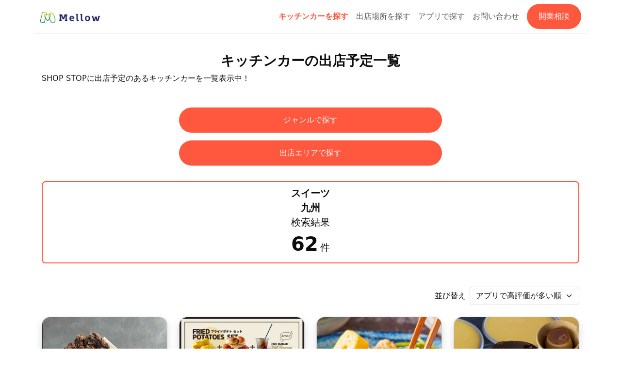

--- FILE ---
content_type: text/html; charset=utf-8
request_url: https://www.mellow.jp/ss_web/shops?area_group_id=70&genre_group_id=14
body_size: 29432
content:
<!DOCTYPE html><html lang="ja"><head><meta charset="utf-8" />
<script type="text/javascript">window.NREUM||(NREUM={});NREUM.info={"beacon":"bam.nr-data.net","errorBeacon":"bam.nr-data.net","licenseKey":"9e344dcdbd","applicationID":"46682548","transactionName":"IV5WQxQKVA1RSxsWQD1GXVVJFlAOREobDF0GVEA=","queueTime":0,"applicationTime":282,"agent":""}</script>
<script type="text/javascript">(window.NREUM||(NREUM={})).init={privacy:{cookies_enabled:true},ajax:{deny_list:["bam.nr-data.net"]},feature_flags:["soft_nav"]};(window.NREUM||(NREUM={})).loader_config={xpid:"VQUHWFRVChAEUldaBQQDXg==",licenseKey:"9e344dcdbd",applicationID:"46682548",browserID:"46683454"};;/*! For license information please see nr-loader-full-1.305.0.min.js.LICENSE.txt */
(()=>{var e,t,r={384:(e,t,r)=>{"use strict";r.d(t,{NT:()=>a,US:()=>u,Zm:()=>o,bQ:()=>d,dV:()=>c,pV:()=>l});var n=r(6154),i=r(1863),s=r(1910);const a={beacon:"bam.nr-data.net",errorBeacon:"bam.nr-data.net"};function o(){return n.gm.NREUM||(n.gm.NREUM={}),void 0===n.gm.newrelic&&(n.gm.newrelic=n.gm.NREUM),n.gm.NREUM}function c(){let e=o();return e.o||(e.o={ST:n.gm.setTimeout,SI:n.gm.setImmediate||n.gm.setInterval,CT:n.gm.clearTimeout,XHR:n.gm.XMLHttpRequest,REQ:n.gm.Request,EV:n.gm.Event,PR:n.gm.Promise,MO:n.gm.MutationObserver,FETCH:n.gm.fetch,WS:n.gm.WebSocket},(0,s.i)(...Object.values(e.o))),e}function d(e,t){let r=o();r.initializedAgents??={},t.initializedAt={ms:(0,i.t)(),date:new Date},r.initializedAgents[e]=t}function u(e,t){o()[e]=t}function l(){return function(){let e=o();const t=e.info||{};e.info={beacon:a.beacon,errorBeacon:a.errorBeacon,...t}}(),function(){let e=o();const t=e.init||{};e.init={...t}}(),c(),function(){let e=o();const t=e.loader_config||{};e.loader_config={...t}}(),o()}},782:(e,t,r)=>{"use strict";r.d(t,{T:()=>n});const n=r(860).K7.pageViewTiming},860:(e,t,r)=>{"use strict";r.d(t,{$J:()=>u,K7:()=>c,P3:()=>d,XX:()=>i,Yy:()=>o,df:()=>s,qY:()=>n,v4:()=>a});const n="events",i="jserrors",s="browser/blobs",a="rum",o="browser/logs",c={ajax:"ajax",genericEvents:"generic_events",jserrors:i,logging:"logging",metrics:"metrics",pageAction:"page_action",pageViewEvent:"page_view_event",pageViewTiming:"page_view_timing",sessionReplay:"session_replay",sessionTrace:"session_trace",softNav:"soft_navigations",spa:"spa"},d={[c.pageViewEvent]:1,[c.pageViewTiming]:2,[c.metrics]:3,[c.jserrors]:4,[c.spa]:5,[c.ajax]:6,[c.sessionTrace]:7,[c.softNav]:8,[c.sessionReplay]:9,[c.logging]:10,[c.genericEvents]:11},u={[c.pageViewEvent]:a,[c.pageViewTiming]:n,[c.ajax]:n,[c.spa]:n,[c.softNav]:n,[c.metrics]:i,[c.jserrors]:i,[c.sessionTrace]:s,[c.sessionReplay]:s,[c.logging]:o,[c.genericEvents]:"ins"}},944:(e,t,r)=>{"use strict";r.d(t,{R:()=>i});var n=r(3241);function i(e,t){"function"==typeof console.debug&&(console.debug("New Relic Warning: https://github.com/newrelic/newrelic-browser-agent/blob/main/docs/warning-codes.md#".concat(e),t),(0,n.W)({agentIdentifier:null,drained:null,type:"data",name:"warn",feature:"warn",data:{code:e,secondary:t}}))}},993:(e,t,r)=>{"use strict";r.d(t,{A$:()=>s,ET:()=>a,TZ:()=>o,p_:()=>i});var n=r(860);const i={ERROR:"ERROR",WARN:"WARN",INFO:"INFO",DEBUG:"DEBUG",TRACE:"TRACE"},s={OFF:0,ERROR:1,WARN:2,INFO:3,DEBUG:4,TRACE:5},a="log",o=n.K7.logging},1687:(e,t,r)=>{"use strict";r.d(t,{Ak:()=>d,Ze:()=>h,x3:()=>u});var n=r(3241),i=r(7836),s=r(3606),a=r(860),o=r(2646);const c={};function d(e,t){const r={staged:!1,priority:a.P3[t]||0};l(e),c[e].get(t)||c[e].set(t,r)}function u(e,t){e&&c[e]&&(c[e].get(t)&&c[e].delete(t),g(e,t,!1),c[e].size&&f(e))}function l(e){if(!e)throw new Error("agentIdentifier required");c[e]||(c[e]=new Map)}function h(e="",t="feature",r=!1){if(l(e),!e||!c[e].get(t)||r)return g(e,t);c[e].get(t).staged=!0,f(e)}function f(e){const t=Array.from(c[e]);t.every(([e,t])=>t.staged)&&(t.sort((e,t)=>e[1].priority-t[1].priority),t.forEach(([t])=>{c[e].delete(t),g(e,t)}))}function g(e,t,r=!0){const a=e?i.ee.get(e):i.ee,c=s.i.handlers;if(!a.aborted&&a.backlog&&c){if((0,n.W)({agentIdentifier:e,type:"lifecycle",name:"drain",feature:t}),r){const e=a.backlog[t],r=c[t];if(r){for(let t=0;e&&t<e.length;++t)p(e[t],r);Object.entries(r).forEach(([e,t])=>{Object.values(t||{}).forEach(t=>{t[0]?.on&&t[0]?.context()instanceof o.y&&t[0].on(e,t[1])})})}}a.isolatedBacklog||delete c[t],a.backlog[t]=null,a.emit("drain-"+t,[])}}function p(e,t){var r=e[1];Object.values(t[r]||{}).forEach(t=>{var r=e[0];if(t[0]===r){var n=t[1],i=e[3],s=e[2];n.apply(i,s)}})}},1741:(e,t,r)=>{"use strict";r.d(t,{W:()=>s});var n=r(944),i=r(4261);class s{#e(e,...t){if(this[e]!==s.prototype[e])return this[e](...t);(0,n.R)(35,e)}addPageAction(e,t){return this.#e(i.hG,e,t)}register(e){return this.#e(i.eY,e)}recordCustomEvent(e,t){return this.#e(i.fF,e,t)}setPageViewName(e,t){return this.#e(i.Fw,e,t)}setCustomAttribute(e,t,r){return this.#e(i.cD,e,t,r)}noticeError(e,t){return this.#e(i.o5,e,t)}setUserId(e){return this.#e(i.Dl,e)}setApplicationVersion(e){return this.#e(i.nb,e)}setErrorHandler(e){return this.#e(i.bt,e)}addRelease(e,t){return this.#e(i.k6,e,t)}log(e,t){return this.#e(i.$9,e,t)}start(){return this.#e(i.d3)}finished(e){return this.#e(i.BL,e)}recordReplay(){return this.#e(i.CH)}pauseReplay(){return this.#e(i.Tb)}addToTrace(e){return this.#e(i.U2,e)}setCurrentRouteName(e){return this.#e(i.PA,e)}interaction(e){return this.#e(i.dT,e)}wrapLogger(e,t,r){return this.#e(i.Wb,e,t,r)}measure(e,t){return this.#e(i.V1,e,t)}consent(e){return this.#e(i.Pv,e)}}},1863:(e,t,r)=>{"use strict";function n(){return Math.floor(performance.now())}r.d(t,{t:()=>n})},1910:(e,t,r)=>{"use strict";r.d(t,{i:()=>s});var n=r(944);const i=new Map;function s(...e){return e.every(e=>{if(i.has(e))return i.get(e);const t="function"==typeof e?e.toString():"",r=t.includes("[native code]"),s=t.includes("nrWrapper");return r||s||(0,n.R)(64,e?.name||t),i.set(e,r),r})}},2555:(e,t,r)=>{"use strict";r.d(t,{D:()=>o,f:()=>a});var n=r(384),i=r(8122);const s={beacon:n.NT.beacon,errorBeacon:n.NT.errorBeacon,licenseKey:void 0,applicationID:void 0,sa:void 0,queueTime:void 0,applicationTime:void 0,ttGuid:void 0,user:void 0,account:void 0,product:void 0,extra:void 0,jsAttributes:{},userAttributes:void 0,atts:void 0,transactionName:void 0,tNamePlain:void 0};function a(e){try{return!!e.licenseKey&&!!e.errorBeacon&&!!e.applicationID}catch(e){return!1}}const o=e=>(0,i.a)(e,s)},2614:(e,t,r)=>{"use strict";r.d(t,{BB:()=>a,H3:()=>n,g:()=>d,iL:()=>c,tS:()=>o,uh:()=>i,wk:()=>s});const n="NRBA",i="SESSION",s=144e5,a=18e5,o={STARTED:"session-started",PAUSE:"session-pause",RESET:"session-reset",RESUME:"session-resume",UPDATE:"session-update"},c={SAME_TAB:"same-tab",CROSS_TAB:"cross-tab"},d={OFF:0,FULL:1,ERROR:2}},2646:(e,t,r)=>{"use strict";r.d(t,{y:()=>n});class n{constructor(e){this.contextId=e}}},2843:(e,t,r)=>{"use strict";r.d(t,{G:()=>s,u:()=>i});var n=r(3878);function i(e,t=!1,r,i){(0,n.DD)("visibilitychange",function(){if(t)return void("hidden"===document.visibilityState&&e());e(document.visibilityState)},r,i)}function s(e,t,r){(0,n.sp)("pagehide",e,t,r)}},3241:(e,t,r)=>{"use strict";r.d(t,{W:()=>s});var n=r(6154);const i="newrelic";function s(e={}){try{n.gm.dispatchEvent(new CustomEvent(i,{detail:e}))}catch(e){}}},3304:(e,t,r)=>{"use strict";r.d(t,{A:()=>s});var n=r(7836);const i=()=>{const e=new WeakSet;return(t,r)=>{if("object"==typeof r&&null!==r){if(e.has(r))return;e.add(r)}return r}};function s(e){try{return JSON.stringify(e,i())??""}catch(e){try{n.ee.emit("internal-error",[e])}catch(e){}return""}}},3333:(e,t,r)=>{"use strict";r.d(t,{$v:()=>u,TZ:()=>n,Xh:()=>c,Zp:()=>i,kd:()=>d,mq:()=>o,nf:()=>a,qN:()=>s});const n=r(860).K7.genericEvents,i=["auxclick","click","copy","keydown","paste","scrollend"],s=["focus","blur"],a=4,o=1e3,c=2e3,d=["PageAction","UserAction","BrowserPerformance"],u={RESOURCES:"experimental.resources",REGISTER:"register"}},3434:(e,t,r)=>{"use strict";r.d(t,{Jt:()=>s,YM:()=>d});var n=r(7836),i=r(5607);const s="nr@original:".concat(i.W),a=50;var o=Object.prototype.hasOwnProperty,c=!1;function d(e,t){return e||(e=n.ee),r.inPlace=function(e,t,n,i,s){n||(n="");const a="-"===n.charAt(0);for(let o=0;o<t.length;o++){const c=t[o],d=e[c];l(d)||(e[c]=r(d,a?c+n:n,i,c,s))}},r.flag=s,r;function r(t,r,n,c,d){return l(t)?t:(r||(r=""),nrWrapper[s]=t,function(e,t,r){if(Object.defineProperty&&Object.keys)try{return Object.keys(e).forEach(function(r){Object.defineProperty(t,r,{get:function(){return e[r]},set:function(t){return e[r]=t,t}})}),t}catch(e){u([e],r)}for(var n in e)o.call(e,n)&&(t[n]=e[n])}(t,nrWrapper,e),nrWrapper);function nrWrapper(){var s,o,l,h;let f;try{o=this,s=[...arguments],l="function"==typeof n?n(s,o):n||{}}catch(t){u([t,"",[s,o,c],l],e)}i(r+"start",[s,o,c],l,d);const g=performance.now();let p;try{return h=t.apply(o,s),p=performance.now(),h}catch(e){throw p=performance.now(),i(r+"err",[s,o,e],l,d),f=e,f}finally{const e=p-g,t={start:g,end:p,duration:e,isLongTask:e>=a,methodName:c,thrownError:f};t.isLongTask&&i("long-task",[t,o],l,d),i(r+"end",[s,o,h],l,d)}}}function i(r,n,i,s){if(!c||t){var a=c;c=!0;try{e.emit(r,n,i,t,s)}catch(t){u([t,r,n,i],e)}c=a}}}function u(e,t){t||(t=n.ee);try{t.emit("internal-error",e)}catch(e){}}function l(e){return!(e&&"function"==typeof e&&e.apply&&!e[s])}},3606:(e,t,r)=>{"use strict";r.d(t,{i:()=>s});var n=r(9908);s.on=a;var i=s.handlers={};function s(e,t,r,s){a(s||n.d,i,e,t,r)}function a(e,t,r,i,s){s||(s="feature"),e||(e=n.d);var a=t[s]=t[s]||{};(a[r]=a[r]||[]).push([e,i])}},3738:(e,t,r)=>{"use strict";r.d(t,{He:()=>i,Kp:()=>o,Lc:()=>d,Rz:()=>u,TZ:()=>n,bD:()=>s,d3:()=>a,jx:()=>l,sl:()=>h,uP:()=>c});const n=r(860).K7.sessionTrace,i="bstResource",s="resource",a="-start",o="-end",c="fn"+a,d="fn"+o,u="pushState",l=1e3,h=3e4},3785:(e,t,r)=>{"use strict";r.d(t,{R:()=>c,b:()=>d});var n=r(9908),i=r(1863),s=r(860),a=r(3969),o=r(993);function c(e,t,r={},c=o.p_.INFO,d,u=(0,i.t)()){(0,n.p)(a.xV,["API/logging/".concat(c.toLowerCase(),"/called")],void 0,s.K7.metrics,e),(0,n.p)(o.ET,[u,t,r,c,d],void 0,s.K7.logging,e)}function d(e){return"string"==typeof e&&Object.values(o.p_).some(t=>t===e.toUpperCase().trim())}},3878:(e,t,r)=>{"use strict";function n(e,t){return{capture:e,passive:!1,signal:t}}function i(e,t,r=!1,i){window.addEventListener(e,t,n(r,i))}function s(e,t,r=!1,i){document.addEventListener(e,t,n(r,i))}r.d(t,{DD:()=>s,jT:()=>n,sp:()=>i})},3969:(e,t,r)=>{"use strict";r.d(t,{TZ:()=>n,XG:()=>o,rs:()=>i,xV:()=>a,z_:()=>s});const n=r(860).K7.metrics,i="sm",s="cm",a="storeSupportabilityMetrics",o="storeEventMetrics"},4234:(e,t,r)=>{"use strict";r.d(t,{W:()=>s});var n=r(7836),i=r(1687);class s{constructor(e,t){this.agentIdentifier=e,this.ee=n.ee.get(e),this.featureName=t,this.blocked=!1}deregisterDrain(){(0,i.x3)(this.agentIdentifier,this.featureName)}}},4261:(e,t,r)=>{"use strict";r.d(t,{$9:()=>d,BL:()=>o,CH:()=>f,Dl:()=>w,Fw:()=>y,PA:()=>m,Pl:()=>n,Pv:()=>E,Tb:()=>l,U2:()=>s,V1:()=>T,Wb:()=>x,bt:()=>b,cD:()=>v,d3:()=>R,dT:()=>c,eY:()=>g,fF:()=>h,hG:()=>i,k6:()=>a,nb:()=>p,o5:()=>u});const n="api-",i="addPageAction",s="addToTrace",a="addRelease",o="finished",c="interaction",d="log",u="noticeError",l="pauseReplay",h="recordCustomEvent",f="recordReplay",g="register",p="setApplicationVersion",m="setCurrentRouteName",v="setCustomAttribute",b="setErrorHandler",y="setPageViewName",w="setUserId",R="start",x="wrapLogger",T="measure",E="consent"},4387:(e,t,r)=>{"use strict";function n(e={}){return!(!e.id||!e.name)}function i(e){return"string"==typeof e&&e.trim().length<501||"number"==typeof e}function s(e,t){if(2!==t?.harvestEndpointVersion)return{};const r=t.agentRef.runtime.appMetadata.agents[0].entityGuid;return n(e)?{"source.id":e.id,"source.name":e.name,"source.type":e.type,"parent.id":e.parent?.id||r}:{"entity.guid":r,appId:t.agentRef.info.applicationID}}r.d(t,{Ux:()=>s,c7:()=>n,yo:()=>i})},5205:(e,t,r)=>{"use strict";r.d(t,{j:()=>A});var n=r(384),i=r(1741);var s=r(2555),a=r(3333);const o=e=>{if(!e||"string"!=typeof e)return!1;try{document.createDocumentFragment().querySelector(e)}catch{return!1}return!0};var c=r(2614),d=r(944),u=r(8122);const l="[data-nr-mask]",h=e=>(0,u.a)(e,(()=>{const e={feature_flags:[],experimental:{allow_registered_children:!1,resources:!1},mask_selector:"*",block_selector:"[data-nr-block]",mask_input_options:{color:!1,date:!1,"datetime-local":!1,email:!1,month:!1,number:!1,range:!1,search:!1,tel:!1,text:!1,time:!1,url:!1,week:!1,textarea:!1,select:!1,password:!0}};return{ajax:{deny_list:void 0,block_internal:!0,enabled:!0,autoStart:!0},api:{get allow_registered_children(){return e.feature_flags.includes(a.$v.REGISTER)||e.experimental.allow_registered_children},set allow_registered_children(t){e.experimental.allow_registered_children=t},duplicate_registered_data:!1},browser_consent_mode:{enabled:!1},distributed_tracing:{enabled:void 0,exclude_newrelic_header:void 0,cors_use_newrelic_header:void 0,cors_use_tracecontext_headers:void 0,allowed_origins:void 0},get feature_flags(){return e.feature_flags},set feature_flags(t){e.feature_flags=t},generic_events:{enabled:!0,autoStart:!0},harvest:{interval:30},jserrors:{enabled:!0,autoStart:!0},logging:{enabled:!0,autoStart:!0},metrics:{enabled:!0,autoStart:!0},obfuscate:void 0,page_action:{enabled:!0},page_view_event:{enabled:!0,autoStart:!0},page_view_timing:{enabled:!0,autoStart:!0},performance:{capture_marks:!1,capture_measures:!1,capture_detail:!0,resources:{get enabled(){return e.feature_flags.includes(a.$v.RESOURCES)||e.experimental.resources},set enabled(t){e.experimental.resources=t},asset_types:[],first_party_domains:[],ignore_newrelic:!0}},privacy:{cookies_enabled:!0},proxy:{assets:void 0,beacon:void 0},session:{expiresMs:c.wk,inactiveMs:c.BB},session_replay:{autoStart:!0,enabled:!1,preload:!1,sampling_rate:10,error_sampling_rate:100,collect_fonts:!1,inline_images:!1,fix_stylesheets:!0,mask_all_inputs:!0,get mask_text_selector(){return e.mask_selector},set mask_text_selector(t){o(t)?e.mask_selector="".concat(t,",").concat(l):""===t||null===t?e.mask_selector=l:(0,d.R)(5,t)},get block_class(){return"nr-block"},get ignore_class(){return"nr-ignore"},get mask_text_class(){return"nr-mask"},get block_selector(){return e.block_selector},set block_selector(t){o(t)?e.block_selector+=",".concat(t):""!==t&&(0,d.R)(6,t)},get mask_input_options(){return e.mask_input_options},set mask_input_options(t){t&&"object"==typeof t?e.mask_input_options={...t,password:!0}:(0,d.R)(7,t)}},session_trace:{enabled:!0,autoStart:!0},soft_navigations:{enabled:!0,autoStart:!0},spa:{enabled:!0,autoStart:!0},ssl:void 0,user_actions:{enabled:!0,elementAttributes:["id","className","tagName","type"]}}})());var f=r(6154),g=r(9324);let p=0;const m={buildEnv:g.F3,distMethod:g.Xs,version:g.xv,originTime:f.WN},v={consented:!1},b={appMetadata:{},get consented(){return this.session?.state?.consent||v.consented},set consented(e){v.consented=e},customTransaction:void 0,denyList:void 0,disabled:!1,harvester:void 0,isolatedBacklog:!1,isRecording:!1,loaderType:void 0,maxBytes:3e4,obfuscator:void 0,onerror:void 0,ptid:void 0,releaseIds:{},session:void 0,timeKeeper:void 0,registeredEntities:[],jsAttributesMetadata:{bytes:0},get harvestCount(){return++p}},y=e=>{const t=(0,u.a)(e,b),r=Object.keys(m).reduce((e,t)=>(e[t]={value:m[t],writable:!1,configurable:!0,enumerable:!0},e),{});return Object.defineProperties(t,r)};var w=r(5701);const R=e=>{const t=e.startsWith("http");e+="/",r.p=t?e:"https://"+e};var x=r(7836),T=r(3241);const E={accountID:void 0,trustKey:void 0,agentID:void 0,licenseKey:void 0,applicationID:void 0,xpid:void 0},S=e=>(0,u.a)(e,E),_=new Set;function A(e,t={},r,a){let{init:o,info:c,loader_config:d,runtime:u={},exposed:l=!0}=t;if(!c){const e=(0,n.pV)();o=e.init,c=e.info,d=e.loader_config}e.init=h(o||{}),e.loader_config=S(d||{}),c.jsAttributes??={},f.bv&&(c.jsAttributes.isWorker=!0),e.info=(0,s.D)(c);const g=e.init,p=[c.beacon,c.errorBeacon];_.has(e.agentIdentifier)||(g.proxy.assets&&(R(g.proxy.assets),p.push(g.proxy.assets)),g.proxy.beacon&&p.push(g.proxy.beacon),e.beacons=[...p],function(e){const t=(0,n.pV)();Object.getOwnPropertyNames(i.W.prototype).forEach(r=>{const n=i.W.prototype[r];if("function"!=typeof n||"constructor"===n)return;let s=t[r];e[r]&&!1!==e.exposed&&"micro-agent"!==e.runtime?.loaderType&&(t[r]=(...t)=>{const n=e[r](...t);return s?s(...t):n})})}(e),(0,n.US)("activatedFeatures",w.B),e.runSoftNavOverSpa&&=!0===g.soft_navigations.enabled&&g.feature_flags.includes("soft_nav")),u.denyList=[...g.ajax.deny_list||[],...g.ajax.block_internal?p:[]],u.ptid=e.agentIdentifier,u.loaderType=r,e.runtime=y(u),_.has(e.agentIdentifier)||(e.ee=x.ee.get(e.agentIdentifier),e.exposed=l,(0,T.W)({agentIdentifier:e.agentIdentifier,drained:!!w.B?.[e.agentIdentifier],type:"lifecycle",name:"initialize",feature:void 0,data:e.config})),_.add(e.agentIdentifier)}},5270:(e,t,r)=>{"use strict";r.d(t,{Aw:()=>a,SR:()=>s,rF:()=>o});var n=r(384),i=r(7767);function s(e){return!!(0,n.dV)().o.MO&&(0,i.V)(e)&&!0===e?.session_trace.enabled}function a(e){return!0===e?.session_replay.preload&&s(e)}function o(e,t){try{if("string"==typeof t?.type){if("password"===t.type.toLowerCase())return"*".repeat(e?.length||0);if(void 0!==t?.dataset?.nrUnmask||t?.classList?.contains("nr-unmask"))return e}}catch(e){}return"string"==typeof e?e.replace(/[\S]/g,"*"):"*".repeat(e?.length||0)}},5289:(e,t,r)=>{"use strict";r.d(t,{GG:()=>a,Qr:()=>c,sB:()=>o});var n=r(3878),i=r(6389);function s(){return"undefined"==typeof document||"complete"===document.readyState}function a(e,t){if(s())return e();const r=(0,i.J)(e),a=setInterval(()=>{s()&&(clearInterval(a),r())},500);(0,n.sp)("load",r,t)}function o(e){if(s())return e();(0,n.DD)("DOMContentLoaded",e)}function c(e){if(s())return e();(0,n.sp)("popstate",e)}},5607:(e,t,r)=>{"use strict";r.d(t,{W:()=>n});const n=(0,r(9566).bz)()},5701:(e,t,r)=>{"use strict";r.d(t,{B:()=>s,t:()=>a});var n=r(3241);const i=new Set,s={};function a(e,t){const r=t.agentIdentifier;s[r]??={},e&&"object"==typeof e&&(i.has(r)||(t.ee.emit("rumresp",[e]),s[r]=e,i.add(r),(0,n.W)({agentIdentifier:r,loaded:!0,drained:!0,type:"lifecycle",name:"load",feature:void 0,data:e})))}},6154:(e,t,r)=>{"use strict";r.d(t,{OF:()=>d,RI:()=>i,WN:()=>h,bv:()=>s,eN:()=>f,gm:()=>a,lR:()=>l,m:()=>c,mw:()=>o,sb:()=>u});var n=r(1863);const i="undefined"!=typeof window&&!!window.document,s="undefined"!=typeof WorkerGlobalScope&&("undefined"!=typeof self&&self instanceof WorkerGlobalScope&&self.navigator instanceof WorkerNavigator||"undefined"!=typeof globalThis&&globalThis instanceof WorkerGlobalScope&&globalThis.navigator instanceof WorkerNavigator),a=i?window:"undefined"!=typeof WorkerGlobalScope&&("undefined"!=typeof self&&self instanceof WorkerGlobalScope&&self||"undefined"!=typeof globalThis&&globalThis instanceof WorkerGlobalScope&&globalThis),o=Boolean("hidden"===a?.document?.visibilityState),c=""+a?.location,d=/iPad|iPhone|iPod/.test(a.navigator?.userAgent),u=d&&"undefined"==typeof SharedWorker,l=(()=>{const e=a.navigator?.userAgent?.match(/Firefox[/\s](\d+\.\d+)/);return Array.isArray(e)&&e.length>=2?+e[1]:0})(),h=Date.now()-(0,n.t)(),f=()=>"undefined"!=typeof PerformanceNavigationTiming&&a?.performance?.getEntriesByType("navigation")?.length>0},6344:(e,t,r)=>{"use strict";r.d(t,{BB:()=>u,Qb:()=>l,TZ:()=>i,Ug:()=>a,Vh:()=>s,_s:()=>o,bc:()=>d,yP:()=>c});var n=r(2614);const i=r(860).K7.sessionReplay,s="errorDuringReplay",a=.12,o={DomContentLoaded:0,Load:1,FullSnapshot:2,IncrementalSnapshot:3,Meta:4,Custom:5},c={[n.g.ERROR]:15e3,[n.g.FULL]:3e5,[n.g.OFF]:0},d={RESET:{message:"Session was reset",sm:"Reset"},IMPORT:{message:"Recorder failed to import",sm:"Import"},TOO_MANY:{message:"429: Too Many Requests",sm:"Too-Many"},TOO_BIG:{message:"Payload was too large",sm:"Too-Big"},CROSS_TAB:{message:"Session Entity was set to OFF on another tab",sm:"Cross-Tab"},ENTITLEMENTS:{message:"Session Replay is not allowed and will not be started",sm:"Entitlement"}},u=5e3,l={API:"api",RESUME:"resume",SWITCH_TO_FULL:"switchToFull",INITIALIZE:"initialize",PRELOAD:"preload"}},6389:(e,t,r)=>{"use strict";function n(e,t=500,r={}){const n=r?.leading||!1;let i;return(...r)=>{n&&void 0===i&&(e.apply(this,r),i=setTimeout(()=>{i=clearTimeout(i)},t)),n||(clearTimeout(i),i=setTimeout(()=>{e.apply(this,r)},t))}}function i(e){let t=!1;return(...r)=>{t||(t=!0,e.apply(this,r))}}r.d(t,{J:()=>i,s:()=>n})},6630:(e,t,r)=>{"use strict";r.d(t,{T:()=>n});const n=r(860).K7.pageViewEvent},6774:(e,t,r)=>{"use strict";r.d(t,{T:()=>n});const n=r(860).K7.jserrors},7295:(e,t,r)=>{"use strict";r.d(t,{Xv:()=>a,gX:()=>i,iW:()=>s});var n=[];function i(e){if(!e||s(e))return!1;if(0===n.length)return!0;for(var t=0;t<n.length;t++){var r=n[t];if("*"===r.hostname)return!1;if(o(r.hostname,e.hostname)&&c(r.pathname,e.pathname))return!1}return!0}function s(e){return void 0===e.hostname}function a(e){if(n=[],e&&e.length)for(var t=0;t<e.length;t++){let r=e[t];if(!r)continue;0===r.indexOf("http://")?r=r.substring(7):0===r.indexOf("https://")&&(r=r.substring(8));const i=r.indexOf("/");let s,a;i>0?(s=r.substring(0,i),a=r.substring(i)):(s=r,a="");let[o]=s.split(":");n.push({hostname:o,pathname:a})}}function o(e,t){return!(e.length>t.length)&&t.indexOf(e)===t.length-e.length}function c(e,t){return 0===e.indexOf("/")&&(e=e.substring(1)),0===t.indexOf("/")&&(t=t.substring(1)),""===e||e===t}},7485:(e,t,r)=>{"use strict";r.d(t,{D:()=>i});var n=r(6154);function i(e){if(0===(e||"").indexOf("data:"))return{protocol:"data"};try{const t=new URL(e,location.href),r={port:t.port,hostname:t.hostname,pathname:t.pathname,search:t.search,protocol:t.protocol.slice(0,t.protocol.indexOf(":")),sameOrigin:t.protocol===n.gm?.location?.protocol&&t.host===n.gm?.location?.host};return r.port&&""!==r.port||("http:"===t.protocol&&(r.port="80"),"https:"===t.protocol&&(r.port="443")),r.pathname&&""!==r.pathname?r.pathname.startsWith("/")||(r.pathname="/".concat(r.pathname)):r.pathname="/",r}catch(e){return{}}}},7699:(e,t,r)=>{"use strict";r.d(t,{It:()=>s,KC:()=>o,No:()=>i,qh:()=>a});var n=r(860);const i=16e3,s=1e6,a="SESSION_ERROR",o={[n.K7.logging]:!0,[n.K7.genericEvents]:!1,[n.K7.jserrors]:!1,[n.K7.ajax]:!1}},7767:(e,t,r)=>{"use strict";r.d(t,{V:()=>i});var n=r(6154);const i=e=>n.RI&&!0===e?.privacy.cookies_enabled},7836:(e,t,r)=>{"use strict";r.d(t,{P:()=>o,ee:()=>c});var n=r(384),i=r(8990),s=r(2646),a=r(5607);const o="nr@context:".concat(a.W),c=function e(t,r){var n={},a={},u={},l=!1;try{l=16===r.length&&d.initializedAgents?.[r]?.runtime.isolatedBacklog}catch(e){}var h={on:g,addEventListener:g,removeEventListener:function(e,t){var r=n[e];if(!r)return;for(var i=0;i<r.length;i++)r[i]===t&&r.splice(i,1)},emit:function(e,r,n,i,s){!1!==s&&(s=!0);if(c.aborted&&!i)return;t&&s&&t.emit(e,r,n);var o=f(n);p(e).forEach(e=>{e.apply(o,r)});var d=v()[a[e]];d&&d.push([h,e,r,o]);return o},get:m,listeners:p,context:f,buffer:function(e,t){const r=v();if(t=t||"feature",h.aborted)return;Object.entries(e||{}).forEach(([e,n])=>{a[n]=t,t in r||(r[t]=[])})},abort:function(){h._aborted=!0,Object.keys(h.backlog).forEach(e=>{delete h.backlog[e]})},isBuffering:function(e){return!!v()[a[e]]},debugId:r,backlog:l?{}:t&&"object"==typeof t.backlog?t.backlog:{},isolatedBacklog:l};return Object.defineProperty(h,"aborted",{get:()=>{let e=h._aborted||!1;return e||(t&&(e=t.aborted),e)}}),h;function f(e){return e&&e instanceof s.y?e:e?(0,i.I)(e,o,()=>new s.y(o)):new s.y(o)}function g(e,t){n[e]=p(e).concat(t)}function p(e){return n[e]||[]}function m(t){return u[t]=u[t]||e(h,t)}function v(){return h.backlog}}(void 0,"globalEE"),d=(0,n.Zm)();d.ee||(d.ee=c)},8122:(e,t,r)=>{"use strict";r.d(t,{a:()=>i});var n=r(944);function i(e,t){try{if(!e||"object"!=typeof e)return(0,n.R)(3);if(!t||"object"!=typeof t)return(0,n.R)(4);const r=Object.create(Object.getPrototypeOf(t),Object.getOwnPropertyDescriptors(t)),s=0===Object.keys(r).length?e:r;for(let a in s)if(void 0!==e[a])try{if(null===e[a]){r[a]=null;continue}Array.isArray(e[a])&&Array.isArray(t[a])?r[a]=Array.from(new Set([...e[a],...t[a]])):"object"==typeof e[a]&&"object"==typeof t[a]?r[a]=i(e[a],t[a]):r[a]=e[a]}catch(e){r[a]||(0,n.R)(1,e)}return r}catch(e){(0,n.R)(2,e)}}},8139:(e,t,r)=>{"use strict";r.d(t,{u:()=>h});var n=r(7836),i=r(3434),s=r(8990),a=r(6154);const o={},c=a.gm.XMLHttpRequest,d="addEventListener",u="removeEventListener",l="nr@wrapped:".concat(n.P);function h(e){var t=function(e){return(e||n.ee).get("events")}(e);if(o[t.debugId]++)return t;o[t.debugId]=1;var r=(0,i.YM)(t,!0);function h(e){r.inPlace(e,[d,u],"-",g)}function g(e,t){return e[1]}return"getPrototypeOf"in Object&&(a.RI&&f(document,h),c&&f(c.prototype,h),f(a.gm,h)),t.on(d+"-start",function(e,t){var n=e[1];if(null!==n&&("function"==typeof n||"object"==typeof n)&&"newrelic"!==e[0]){var i=(0,s.I)(n,l,function(){var e={object:function(){if("function"!=typeof n.handleEvent)return;return n.handleEvent.apply(n,arguments)},function:n}[typeof n];return e?r(e,"fn-",null,e.name||"anonymous"):n});this.wrapped=e[1]=i}}),t.on(u+"-start",function(e){e[1]=this.wrapped||e[1]}),t}function f(e,t,...r){let n=e;for(;"object"==typeof n&&!Object.prototype.hasOwnProperty.call(n,d);)n=Object.getPrototypeOf(n);n&&t(n,...r)}},8374:(e,t,r)=>{r.nc=(()=>{try{return document?.currentScript?.nonce}catch(e){}return""})()},8990:(e,t,r)=>{"use strict";r.d(t,{I:()=>i});var n=Object.prototype.hasOwnProperty;function i(e,t,r){if(n.call(e,t))return e[t];var i=r();if(Object.defineProperty&&Object.keys)try{return Object.defineProperty(e,t,{value:i,writable:!0,enumerable:!1}),i}catch(e){}return e[t]=i,i}},9300:(e,t,r)=>{"use strict";r.d(t,{T:()=>n});const n=r(860).K7.ajax},9324:(e,t,r)=>{"use strict";r.d(t,{AJ:()=>a,F3:()=>i,Xs:()=>s,Yq:()=>o,xv:()=>n});const n="1.305.0",i="PROD",s="CDN",a="@newrelic/rrweb",o="1.0.1"},9566:(e,t,r)=>{"use strict";r.d(t,{LA:()=>o,ZF:()=>c,bz:()=>a,el:()=>d});var n=r(6154);const i="xxxxxxxx-xxxx-4xxx-yxxx-xxxxxxxxxxxx";function s(e,t){return e?15&e[t]:16*Math.random()|0}function a(){const e=n.gm?.crypto||n.gm?.msCrypto;let t,r=0;return e&&e.getRandomValues&&(t=e.getRandomValues(new Uint8Array(30))),i.split("").map(e=>"x"===e?s(t,r++).toString(16):"y"===e?(3&s()|8).toString(16):e).join("")}function o(e){const t=n.gm?.crypto||n.gm?.msCrypto;let r,i=0;t&&t.getRandomValues&&(r=t.getRandomValues(new Uint8Array(e)));const a=[];for(var o=0;o<e;o++)a.push(s(r,i++).toString(16));return a.join("")}function c(){return o(16)}function d(){return o(32)}},9908:(e,t,r)=>{"use strict";r.d(t,{d:()=>n,p:()=>i});var n=r(7836).ee.get("handle");function i(e,t,r,i,s){s?(s.buffer([e],i),s.emit(e,t,r)):(n.buffer([e],i),n.emit(e,t,r))}}},n={};function i(e){var t=n[e];if(void 0!==t)return t.exports;var s=n[e]={exports:{}};return r[e](s,s.exports,i),s.exports}i.m=r,i.d=(e,t)=>{for(var r in t)i.o(t,r)&&!i.o(e,r)&&Object.defineProperty(e,r,{enumerable:!0,get:t[r]})},i.f={},i.e=e=>Promise.all(Object.keys(i.f).reduce((t,r)=>(i.f[r](e,t),t),[])),i.u=e=>({95:"nr-full-compressor",222:"nr-full-recorder",891:"nr-full"}[e]+"-1.305.0.min.js"),i.o=(e,t)=>Object.prototype.hasOwnProperty.call(e,t),e={},t="NRBA-1.305.0.PROD:",i.l=(r,n,s,a)=>{if(e[r])e[r].push(n);else{var o,c;if(void 0!==s)for(var d=document.getElementsByTagName("script"),u=0;u<d.length;u++){var l=d[u];if(l.getAttribute("src")==r||l.getAttribute("data-webpack")==t+s){o=l;break}}if(!o){c=!0;var h={891:"sha512-9EwsXaifrmzEbH7En3g604C72Li3bq+/dl+nfTlazd7q76y2RxTmatjkYu1FnR5U3YVvFHyelozUh9kPvfuYQw==",222:"sha512-a6IC1cMJE40FHX2Jb2RBBofxx8itaho3FLSgYJ0pCID/3Fx4pxhl9LuYND9/5QedU4qFoZ6WpO5EKfgDtwjw/Q==",95:"sha512-zj9PIFBoMWxuKV/+4uob1ZlK794nAVsO5GyCBBXwLfERinLLeFY/U9EZZNfwfYfxbZrG+Jdrio2tZAS+YwXKRg=="};(o=document.createElement("script")).charset="utf-8",i.nc&&o.setAttribute("nonce",i.nc),o.setAttribute("data-webpack",t+s),o.src=r,0!==o.src.indexOf(window.location.origin+"/")&&(o.crossOrigin="anonymous"),h[a]&&(o.integrity=h[a])}e[r]=[n];var f=(t,n)=>{o.onerror=o.onload=null,clearTimeout(g);var i=e[r];if(delete e[r],o.parentNode&&o.parentNode.removeChild(o),i&&i.forEach(e=>e(n)),t)return t(n)},g=setTimeout(f.bind(null,void 0,{type:"timeout",target:o}),12e4);o.onerror=f.bind(null,o.onerror),o.onload=f.bind(null,o.onload),c&&document.head.appendChild(o)}},i.r=e=>{"undefined"!=typeof Symbol&&Symbol.toStringTag&&Object.defineProperty(e,Symbol.toStringTag,{value:"Module"}),Object.defineProperty(e,"__esModule",{value:!0})},i.p="https://js-agent.newrelic.com/",(()=>{var e={85:0,959:0};i.f.j=(t,r)=>{var n=i.o(e,t)?e[t]:void 0;if(0!==n)if(n)r.push(n[2]);else{var s=new Promise((r,i)=>n=e[t]=[r,i]);r.push(n[2]=s);var a=i.p+i.u(t),o=new Error;i.l(a,r=>{if(i.o(e,t)&&(0!==(n=e[t])&&(e[t]=void 0),n)){var s=r&&("load"===r.type?"missing":r.type),a=r&&r.target&&r.target.src;o.message="Loading chunk "+t+" failed.\n("+s+": "+a+")",o.name="ChunkLoadError",o.type=s,o.request=a,n[1](o)}},"chunk-"+t,t)}};var t=(t,r)=>{var n,s,[a,o,c]=r,d=0;if(a.some(t=>0!==e[t])){for(n in o)i.o(o,n)&&(i.m[n]=o[n]);if(c)c(i)}for(t&&t(r);d<a.length;d++)s=a[d],i.o(e,s)&&e[s]&&e[s][0](),e[s]=0},r=self["webpackChunk:NRBA-1.305.0.PROD"]=self["webpackChunk:NRBA-1.305.0.PROD"]||[];r.forEach(t.bind(null,0)),r.push=t.bind(null,r.push.bind(r))})(),(()=>{"use strict";i(8374);var e=i(9566),t=i(1741);class r extends t.W{agentIdentifier=(0,e.LA)(16)}var n=i(860);const s=Object.values(n.K7);var a=i(5205);var o=i(9908),c=i(1863),d=i(4261),u=i(3241),l=i(944),h=i(5701),f=i(3969);function g(e,t,i,s){const a=s||i;!a||a[e]&&a[e]!==r.prototype[e]||(a[e]=function(){(0,o.p)(f.xV,["API/"+e+"/called"],void 0,n.K7.metrics,i.ee),(0,u.W)({agentIdentifier:i.agentIdentifier,drained:!!h.B?.[i.agentIdentifier],type:"data",name:"api",feature:d.Pl+e,data:{}});try{return t.apply(this,arguments)}catch(e){(0,l.R)(23,e)}})}function p(e,t,r,n,i){const s=e.info;null===r?delete s.jsAttributes[t]:s.jsAttributes[t]=r,(i||null===r)&&(0,o.p)(d.Pl+n,[(0,c.t)(),t,r],void 0,"session",e.ee)}var m=i(1687),v=i(4234),b=i(5289),y=i(6154),w=i(5270),R=i(7767),x=i(6389),T=i(7699);class E extends v.W{constructor(e,t){super(e.agentIdentifier,t),this.agentRef=e,this.abortHandler=void 0,this.featAggregate=void 0,this.loadedSuccessfully=void 0,this.onAggregateImported=new Promise(e=>{this.loadedSuccessfully=e}),this.deferred=Promise.resolve(),!1===e.init[this.featureName].autoStart?this.deferred=new Promise((t,r)=>{this.ee.on("manual-start-all",(0,x.J)(()=>{(0,m.Ak)(e.agentIdentifier,this.featureName),t()}))}):(0,m.Ak)(e.agentIdentifier,t)}importAggregator(e,t,r={}){if(this.featAggregate)return;const n=async()=>{let n;await this.deferred;try{if((0,R.V)(e.init)){const{setupAgentSession:t}=await i.e(891).then(i.bind(i,8766));n=t(e)}}catch(e){(0,l.R)(20,e),this.ee.emit("internal-error",[e]),(0,o.p)(T.qh,[e],void 0,this.featureName,this.ee)}try{if(!this.#t(this.featureName,n,e.init))return(0,m.Ze)(this.agentIdentifier,this.featureName),void this.loadedSuccessfully(!1);const{Aggregate:i}=await t();this.featAggregate=new i(e,r),e.runtime.harvester.initializedAggregates.push(this.featAggregate),this.loadedSuccessfully(!0)}catch(e){(0,l.R)(34,e),this.abortHandler?.(),(0,m.Ze)(this.agentIdentifier,this.featureName,!0),this.loadedSuccessfully(!1),this.ee&&this.ee.abort()}};y.RI?(0,b.GG)(()=>n(),!0):n()}#t(e,t,r){if(this.blocked)return!1;switch(e){case n.K7.sessionReplay:return(0,w.SR)(r)&&!!t;case n.K7.sessionTrace:return!!t;default:return!0}}}var S=i(6630),_=i(2614);class A extends E{static featureName=S.T;constructor(e){var t;super(e,S.T),this.setupInspectionEvents(e.agentIdentifier),t=e,g(d.Fw,function(e,r){"string"==typeof e&&("/"!==e.charAt(0)&&(e="/"+e),t.runtime.customTransaction=(r||"http://custom.transaction")+e,(0,o.p)(d.Pl+d.Fw,[(0,c.t)()],void 0,void 0,t.ee))},t),this.importAggregator(e,()=>i.e(891).then(i.bind(i,3718)))}setupInspectionEvents(e){const t=(t,r)=>{t&&(0,u.W)({agentIdentifier:e,timeStamp:t.timeStamp,loaded:"complete"===t.target.readyState,type:"window",name:r,data:t.target.location+""})};(0,b.sB)(e=>{t(e,"DOMContentLoaded")}),(0,b.GG)(e=>{t(e,"load")}),(0,b.Qr)(e=>{t(e,"navigate")}),this.ee.on(_.tS.UPDATE,(t,r)=>{(0,u.W)({agentIdentifier:e,type:"lifecycle",name:"session",data:r})})}}var O=i(384);var I=i(2843),N=i(782);class P extends E{static featureName=N.T;constructor(e){super(e,N.T),y.RI&&((0,I.u)(()=>(0,o.p)("docHidden",[(0,c.t)()],void 0,N.T,this.ee),!0),(0,I.G)(()=>(0,o.p)("winPagehide",[(0,c.t)()],void 0,N.T,this.ee)),this.importAggregator(e,()=>i.e(891).then(i.bind(i,9018))))}}class k extends E{static featureName=f.TZ;constructor(e){super(e,f.TZ),y.RI&&document.addEventListener("securitypolicyviolation",e=>{(0,o.p)(f.xV,["Generic/CSPViolation/Detected"],void 0,this.featureName,this.ee)}),this.importAggregator(e,()=>i.e(891).then(i.bind(i,6555)))}}var D=i(6774),j=i(3878),C=i(3304);class L{constructor(e,t,r,n,i){this.name="UncaughtError",this.message="string"==typeof e?e:(0,C.A)(e),this.sourceURL=t,this.line=r,this.column=n,this.__newrelic=i}}function M(e){return K(e)?e:new L(void 0!==e?.message?e.message:e,e?.filename||e?.sourceURL,e?.lineno||e?.line,e?.colno||e?.col,e?.__newrelic,e?.cause)}function H(e){const t="Unhandled Promise Rejection: ";if(!e?.reason)return;if(K(e.reason)){try{e.reason.message.startsWith(t)||(e.reason.message=t+e.reason.message)}catch(e){}return M(e.reason)}const r=M(e.reason);return(r.message||"").startsWith(t)||(r.message=t+r.message),r}function B(e){if(e.error instanceof SyntaxError&&!/:\d+$/.test(e.error.stack?.trim())){const t=new L(e.message,e.filename,e.lineno,e.colno,e.error.__newrelic,e.cause);return t.name=SyntaxError.name,t}return K(e.error)?e.error:M(e)}function K(e){return e instanceof Error&&!!e.stack}function W(e,t,r,i,s=(0,c.t)()){"string"==typeof e&&(e=new Error(e)),(0,o.p)("err",[e,s,!1,t,r.runtime.isRecording,void 0,i],void 0,n.K7.jserrors,r.ee),(0,o.p)("uaErr",[],void 0,n.K7.genericEvents,r.ee)}var F=i(4387),U=i(993),V=i(3785);function z(e,{customAttributes:t={},level:r=U.p_.INFO}={},n,i,s=(0,c.t)()){(0,V.R)(n.ee,e,t,r,i,s)}function G(e,t,r,i,s=(0,c.t)()){(0,o.p)(d.Pl+d.hG,[s,e,t,i],void 0,n.K7.genericEvents,r.ee)}function q(e,t,r,i,s=(0,c.t)()){const{start:a,end:u,customAttributes:h}=t||{},f={customAttributes:h||{}};if("object"!=typeof f.customAttributes||"string"!=typeof e||0===e.length)return void(0,l.R)(57);const g=(e,t)=>null==e?t:"number"==typeof e?e:e instanceof PerformanceMark?e.startTime:Number.NaN;if(f.start=g(a,0),f.end=g(u,s),Number.isNaN(f.start)||Number.isNaN(f.end))(0,l.R)(57);else{if(f.duration=f.end-f.start,!(f.duration<0))return(0,o.p)(d.Pl+d.V1,[f,e,i],void 0,n.K7.genericEvents,r.ee),f;(0,l.R)(58)}}function Z(e,t={},r,i,s=(0,c.t)()){(0,o.p)(d.Pl+d.fF,[s,e,t,i],void 0,n.K7.genericEvents,r.ee)}function X(e){g(d.eY,function(t){return J(e,t)},e)}function J(e,t,r){const i={};(0,l.R)(54,"newrelic.register"),t||={},t.type="MFE",t.licenseKey||=e.info.licenseKey,t.blocked=!1,t.parent=r||{};let s=()=>{};const a=e.runtime.registeredEntities,d=a.find(({metadata:{target:{id:e,name:r}}})=>e===t.id);if(d)return d.metadata.target.name!==t.name&&(d.metadata.target.name=t.name),d;const u=e=>{t.blocked=!0,s=e};e.init.api.allow_registered_children||u((0,x.J)(()=>(0,l.R)(55))),(0,F.c7)(t)||u((0,x.J)(()=>(0,l.R)(48,t))),(0,F.yo)(t.id)&&(0,F.yo)(t.name)||u((0,x.J)(()=>(0,l.R)(48,t)));const h={addPageAction:(r,n={})=>m(G,[r,{...i,...n},e],t),log:(r,n={})=>m(z,[r,{...n,customAttributes:{...i,...n.customAttributes||{}}},e],t),measure:(r,n={})=>m(q,[r,{...n,customAttributes:{...i,...n.customAttributes||{}}},e],t),noticeError:(r,n={})=>m(W,[r,{...i,...n},e],t),register:(t={})=>m(J,[e,t],h.metadata.target),recordCustomEvent:(r,n={})=>m(Z,[r,{...i,...n},e],t),setApplicationVersion:e=>p("application.version",e),setCustomAttribute:(e,t)=>p(e,t),setUserId:e=>p("enduser.id",e),metadata:{customAttributes:i,target:t}},g=()=>(t.blocked&&s(),t.blocked);g()||a.push(h);const p=(e,t)=>{g()||(i[e]=t)},m=(t,r,i)=>{if(g())return;const s=(0,c.t)();(0,o.p)(f.xV,["API/register/".concat(t.name,"/called")],void 0,n.K7.metrics,e.ee);try{return e.init.api.duplicate_registered_data&&"register"!==t.name&&t(...r,void 0,s),t(...r,i,s)}catch(e){(0,l.R)(50,e)}};return h}class Y extends E{static featureName=D.T;constructor(e){var t;super(e,D.T),t=e,g(d.o5,(e,r)=>W(e,r,t),t),function(e){g(d.bt,function(t){e.runtime.onerror=t},e)}(e),function(e){let t=0;g(d.k6,function(e,r){++t>10||(this.runtime.releaseIds[e.slice(-200)]=(""+r).slice(-200))},e)}(e),X(e);try{this.removeOnAbort=new AbortController}catch(e){}this.ee.on("internal-error",(t,r)=>{this.abortHandler&&(0,o.p)("ierr",[M(t),(0,c.t)(),!0,{},e.runtime.isRecording,r],void 0,this.featureName,this.ee)}),y.gm.addEventListener("unhandledrejection",t=>{this.abortHandler&&(0,o.p)("err",[H(t),(0,c.t)(),!1,{unhandledPromiseRejection:1},e.runtime.isRecording],void 0,this.featureName,this.ee)},(0,j.jT)(!1,this.removeOnAbort?.signal)),y.gm.addEventListener("error",t=>{this.abortHandler&&(0,o.p)("err",[B(t),(0,c.t)(),!1,{},e.runtime.isRecording],void 0,this.featureName,this.ee)},(0,j.jT)(!1,this.removeOnAbort?.signal)),this.abortHandler=this.#r,this.importAggregator(e,()=>i.e(891).then(i.bind(i,2176)))}#r(){this.removeOnAbort?.abort(),this.abortHandler=void 0}}var Q=i(8990);let ee=1;function te(e){const t=typeof e;return!e||"object"!==t&&"function"!==t?-1:e===y.gm?0:(0,Q.I)(e,"nr@id",function(){return ee++})}function re(e){if("string"==typeof e&&e.length)return e.length;if("object"==typeof e){if("undefined"!=typeof ArrayBuffer&&e instanceof ArrayBuffer&&e.byteLength)return e.byteLength;if("undefined"!=typeof Blob&&e instanceof Blob&&e.size)return e.size;if(!("undefined"!=typeof FormData&&e instanceof FormData))try{return(0,C.A)(e).length}catch(e){return}}}var ne=i(8139),ie=i(7836),se=i(3434);const ae={},oe=["open","send"];function ce(e){var t=e||ie.ee;const r=function(e){return(e||ie.ee).get("xhr")}(t);if(void 0===y.gm.XMLHttpRequest)return r;if(ae[r.debugId]++)return r;ae[r.debugId]=1,(0,ne.u)(t);var n=(0,se.YM)(r),i=y.gm.XMLHttpRequest,s=y.gm.MutationObserver,a=y.gm.Promise,o=y.gm.setInterval,c="readystatechange",d=["onload","onerror","onabort","onloadstart","onloadend","onprogress","ontimeout"],u=[],h=y.gm.XMLHttpRequest=function(e){const t=new i(e),s=r.context(t);try{r.emit("new-xhr",[t],s),t.addEventListener(c,(a=s,function(){var e=this;e.readyState>3&&!a.resolved&&(a.resolved=!0,r.emit("xhr-resolved",[],e)),n.inPlace(e,d,"fn-",b)}),(0,j.jT)(!1))}catch(e){(0,l.R)(15,e);try{r.emit("internal-error",[e])}catch(e){}}var a;return t};function f(e,t){n.inPlace(t,["onreadystatechange"],"fn-",b)}if(function(e,t){for(var r in e)t[r]=e[r]}(i,h),h.prototype=i.prototype,n.inPlace(h.prototype,oe,"-xhr-",b),r.on("send-xhr-start",function(e,t){f(e,t),function(e){u.push(e),s&&(g?g.then(v):o?o(v):(p=-p,m.data=p))}(t)}),r.on("open-xhr-start",f),s){var g=a&&a.resolve();if(!o&&!a){var p=1,m=document.createTextNode(p);new s(v).observe(m,{characterData:!0})}}else t.on("fn-end",function(e){e[0]&&e[0].type===c||v()});function v(){for(var e=0;e<u.length;e++)f(0,u[e]);u.length&&(u=[])}function b(e,t){return t}return r}var de="fetch-",ue=de+"body-",le=["arrayBuffer","blob","json","text","formData"],he=y.gm.Request,fe=y.gm.Response,ge="prototype";const pe={};function me(e){const t=function(e){return(e||ie.ee).get("fetch")}(e);if(!(he&&fe&&y.gm.fetch))return t;if(pe[t.debugId]++)return t;function r(e,r,n){var i=e[r];"function"==typeof i&&(e[r]=function(){var e,r=[...arguments],s={};t.emit(n+"before-start",[r],s),s[ie.P]&&s[ie.P].dt&&(e=s[ie.P].dt);var a=i.apply(this,r);return t.emit(n+"start",[r,e],a),a.then(function(e){return t.emit(n+"end",[null,e],a),e},function(e){throw t.emit(n+"end",[e],a),e})})}return pe[t.debugId]=1,le.forEach(e=>{r(he[ge],e,ue),r(fe[ge],e,ue)}),r(y.gm,"fetch",de),t.on(de+"end",function(e,r){var n=this;if(r){var i=r.headers.get("content-length");null!==i&&(n.rxSize=i),t.emit(de+"done",[null,r],n)}else t.emit(de+"done",[e],n)}),t}var ve=i(7485);class be{constructor(e){this.agentRef=e}generateTracePayload(t){const r=this.agentRef.loader_config;if(!this.shouldGenerateTrace(t)||!r)return null;var n=(r.accountID||"").toString()||null,i=(r.agentID||"").toString()||null,s=(r.trustKey||"").toString()||null;if(!n||!i)return null;var a=(0,e.ZF)(),o=(0,e.el)(),c=Date.now(),d={spanId:a,traceId:o,timestamp:c};return(t.sameOrigin||this.isAllowedOrigin(t)&&this.useTraceContextHeadersForCors())&&(d.traceContextParentHeader=this.generateTraceContextParentHeader(a,o),d.traceContextStateHeader=this.generateTraceContextStateHeader(a,c,n,i,s)),(t.sameOrigin&&!this.excludeNewrelicHeader()||!t.sameOrigin&&this.isAllowedOrigin(t)&&this.useNewrelicHeaderForCors())&&(d.newrelicHeader=this.generateTraceHeader(a,o,c,n,i,s)),d}generateTraceContextParentHeader(e,t){return"00-"+t+"-"+e+"-01"}generateTraceContextStateHeader(e,t,r,n,i){return i+"@nr=0-1-"+r+"-"+n+"-"+e+"----"+t}generateTraceHeader(e,t,r,n,i,s){if(!("function"==typeof y.gm?.btoa))return null;var a={v:[0,1],d:{ty:"Browser",ac:n,ap:i,id:e,tr:t,ti:r}};return s&&n!==s&&(a.d.tk=s),btoa((0,C.A)(a))}shouldGenerateTrace(e){return this.agentRef.init?.distributed_tracing?.enabled&&this.isAllowedOrigin(e)}isAllowedOrigin(e){var t=!1;const r=this.agentRef.init?.distributed_tracing;if(e.sameOrigin)t=!0;else if(r?.allowed_origins instanceof Array)for(var n=0;n<r.allowed_origins.length;n++){var i=(0,ve.D)(r.allowed_origins[n]);if(e.hostname===i.hostname&&e.protocol===i.protocol&&e.port===i.port){t=!0;break}}return t}excludeNewrelicHeader(){var e=this.agentRef.init?.distributed_tracing;return!!e&&!!e.exclude_newrelic_header}useNewrelicHeaderForCors(){var e=this.agentRef.init?.distributed_tracing;return!!e&&!1!==e.cors_use_newrelic_header}useTraceContextHeadersForCors(){var e=this.agentRef.init?.distributed_tracing;return!!e&&!!e.cors_use_tracecontext_headers}}var ye=i(9300),we=i(7295);function Re(e){return"string"==typeof e?e:e instanceof(0,O.dV)().o.REQ?e.url:y.gm?.URL&&e instanceof URL?e.href:void 0}var xe=["load","error","abort","timeout"],Te=xe.length,Ee=(0,O.dV)().o.REQ,Se=(0,O.dV)().o.XHR;const _e="X-NewRelic-App-Data";class Ae extends E{static featureName=ye.T;constructor(e){super(e,ye.T),this.dt=new be(e),this.handler=(e,t,r,n)=>(0,o.p)(e,t,r,n,this.ee);try{const e={xmlhttprequest:"xhr",fetch:"fetch",beacon:"beacon"};y.gm?.performance?.getEntriesByType("resource").forEach(t=>{if(t.initiatorType in e&&0!==t.responseStatus){const r={status:t.responseStatus},i={rxSize:t.transferSize,duration:Math.floor(t.duration),cbTime:0};Oe(r,t.name),this.handler("xhr",[r,i,t.startTime,t.responseEnd,e[t.initiatorType]],void 0,n.K7.ajax)}})}catch(e){}me(this.ee),ce(this.ee),function(e,t,r,i){function s(e){var t=this;t.totalCbs=0,t.called=0,t.cbTime=0,t.end=E,t.ended=!1,t.xhrGuids={},t.lastSize=null,t.loadCaptureCalled=!1,t.params=this.params||{},t.metrics=this.metrics||{},t.latestLongtaskEnd=0,e.addEventListener("load",function(r){S(t,e)},(0,j.jT)(!1)),y.lR||e.addEventListener("progress",function(e){t.lastSize=e.loaded},(0,j.jT)(!1))}function a(e){this.params={method:e[0]},Oe(this,e[1]),this.metrics={}}function d(t,r){e.loader_config.xpid&&this.sameOrigin&&r.setRequestHeader("X-NewRelic-ID",e.loader_config.xpid);var n=i.generateTracePayload(this.parsedOrigin);if(n){var s=!1;n.newrelicHeader&&(r.setRequestHeader("newrelic",n.newrelicHeader),s=!0),n.traceContextParentHeader&&(r.setRequestHeader("traceparent",n.traceContextParentHeader),n.traceContextStateHeader&&r.setRequestHeader("tracestate",n.traceContextStateHeader),s=!0),s&&(this.dt=n)}}function u(e,r){var n=this.metrics,i=e[0],s=this;if(n&&i){var a=re(i);a&&(n.txSize=a)}this.startTime=(0,c.t)(),this.body=i,this.listener=function(e){try{"abort"!==e.type||s.loadCaptureCalled||(s.params.aborted=!0),("load"!==e.type||s.called===s.totalCbs&&(s.onloadCalled||"function"!=typeof r.onload)&&"function"==typeof s.end)&&s.end(r)}catch(e){try{t.emit("internal-error",[e])}catch(e){}}};for(var o=0;o<Te;o++)r.addEventListener(xe[o],this.listener,(0,j.jT)(!1))}function l(e,t,r){this.cbTime+=e,t?this.onloadCalled=!0:this.called+=1,this.called!==this.totalCbs||!this.onloadCalled&&"function"==typeof r.onload||"function"!=typeof this.end||this.end(r)}function h(e,t){var r=""+te(e)+!!t;this.xhrGuids&&!this.xhrGuids[r]&&(this.xhrGuids[r]=!0,this.totalCbs+=1)}function g(e,t){var r=""+te(e)+!!t;this.xhrGuids&&this.xhrGuids[r]&&(delete this.xhrGuids[r],this.totalCbs-=1)}function p(){this.endTime=(0,c.t)()}function m(e,r){r instanceof Se&&"load"===e[0]&&t.emit("xhr-load-added",[e[1],e[2]],r)}function v(e,r){r instanceof Se&&"load"===e[0]&&t.emit("xhr-load-removed",[e[1],e[2]],r)}function b(e,t,r){t instanceof Se&&("onload"===r&&(this.onload=!0),("load"===(e[0]&&e[0].type)||this.onload)&&(this.xhrCbStart=(0,c.t)()))}function w(e,r){this.xhrCbStart&&t.emit("xhr-cb-time",[(0,c.t)()-this.xhrCbStart,this.onload,r],r)}function R(e){var t,r=e[1]||{};if("string"==typeof e[0]?0===(t=e[0]).length&&y.RI&&(t=""+y.gm.location.href):e[0]&&e[0].url?t=e[0].url:y.gm?.URL&&e[0]&&e[0]instanceof URL?t=e[0].href:"function"==typeof e[0].toString&&(t=e[0].toString()),"string"==typeof t&&0!==t.length){t&&(this.parsedOrigin=(0,ve.D)(t),this.sameOrigin=this.parsedOrigin.sameOrigin);var n=i.generateTracePayload(this.parsedOrigin);if(n&&(n.newrelicHeader||n.traceContextParentHeader))if(e[0]&&e[0].headers)o(e[0].headers,n)&&(this.dt=n);else{var s={};for(var a in r)s[a]=r[a];s.headers=new Headers(r.headers||{}),o(s.headers,n)&&(this.dt=n),e.length>1?e[1]=s:e.push(s)}}function o(e,t){var r=!1;return t.newrelicHeader&&(e.set("newrelic",t.newrelicHeader),r=!0),t.traceContextParentHeader&&(e.set("traceparent",t.traceContextParentHeader),t.traceContextStateHeader&&e.set("tracestate",t.traceContextStateHeader),r=!0),r}}function x(e,t){this.params={},this.metrics={},this.startTime=(0,c.t)(),this.dt=t,e.length>=1&&(this.target=e[0]),e.length>=2&&(this.opts=e[1]);var r=this.opts||{},n=this.target;Oe(this,Re(n));var i=(""+(n&&n instanceof Ee&&n.method||r.method||"GET")).toUpperCase();this.params.method=i,this.body=r.body,this.txSize=re(r.body)||0}function T(e,t){if(this.endTime=(0,c.t)(),this.params||(this.params={}),(0,we.iW)(this.params))return;let i;this.params.status=t?t.status:0,"string"==typeof this.rxSize&&this.rxSize.length>0&&(i=+this.rxSize);const s={txSize:this.txSize,rxSize:i,duration:(0,c.t)()-this.startTime};r("xhr",[this.params,s,this.startTime,this.endTime,"fetch"],this,n.K7.ajax)}function E(e){const t=this.params,i=this.metrics;if(!this.ended){this.ended=!0;for(let t=0;t<Te;t++)e.removeEventListener(xe[t],this.listener,!1);t.aborted||(0,we.iW)(t)||(i.duration=(0,c.t)()-this.startTime,this.loadCaptureCalled||4!==e.readyState?null==t.status&&(t.status=0):S(this,e),i.cbTime=this.cbTime,r("xhr",[t,i,this.startTime,this.endTime,"xhr"],this,n.K7.ajax))}}function S(e,r){e.params.status=r.status;var i=function(e,t){var r=e.responseType;return"json"===r&&null!==t?t:"arraybuffer"===r||"blob"===r||"json"===r?re(e.response):"text"===r||""===r||void 0===r?re(e.responseText):void 0}(r,e.lastSize);if(i&&(e.metrics.rxSize=i),e.sameOrigin&&r.getAllResponseHeaders().indexOf(_e)>=0){var s=r.getResponseHeader(_e);s&&((0,o.p)(f.rs,["Ajax/CrossApplicationTracing/Header/Seen"],void 0,n.K7.metrics,t),e.params.cat=s.split(", ").pop())}e.loadCaptureCalled=!0}t.on("new-xhr",s),t.on("open-xhr-start",a),t.on("open-xhr-end",d),t.on("send-xhr-start",u),t.on("xhr-cb-time",l),t.on("xhr-load-added",h),t.on("xhr-load-removed",g),t.on("xhr-resolved",p),t.on("addEventListener-end",m),t.on("removeEventListener-end",v),t.on("fn-end",w),t.on("fetch-before-start",R),t.on("fetch-start",x),t.on("fn-start",b),t.on("fetch-done",T)}(e,this.ee,this.handler,this.dt),this.importAggregator(e,()=>i.e(891).then(i.bind(i,3845)))}}function Oe(e,t){var r=(0,ve.D)(t),n=e.params||e;n.hostname=r.hostname,n.port=r.port,n.protocol=r.protocol,n.host=r.hostname+":"+r.port,n.pathname=r.pathname,e.parsedOrigin=r,e.sameOrigin=r.sameOrigin}const Ie={},Ne=["pushState","replaceState"];function Pe(e){const t=function(e){return(e||ie.ee).get("history")}(e);return!y.RI||Ie[t.debugId]++||(Ie[t.debugId]=1,(0,se.YM)(t).inPlace(window.history,Ne,"-")),t}var ke=i(3738);function De(e){g(d.BL,function(t=Date.now()){const r=t-y.WN;r<0&&(0,l.R)(62,t),(0,o.p)(f.XG,[d.BL,{time:r}],void 0,n.K7.metrics,e.ee),e.addToTrace({name:d.BL,start:t,origin:"nr"}),(0,o.p)(d.Pl+d.hG,[r,d.BL],void 0,n.K7.genericEvents,e.ee)},e)}const{He:je,bD:Ce,d3:Le,Kp:Me,TZ:He,Lc:Be,uP:Ke,Rz:We}=ke;class Fe extends E{static featureName=He;constructor(e){var t;super(e,He),t=e,g(d.U2,function(e){if(!(e&&"object"==typeof e&&e.name&&e.start))return;const r={n:e.name,s:e.start-y.WN,e:(e.end||e.start)-y.WN,o:e.origin||"",t:"api"};r.s<0||r.e<0||r.e<r.s?(0,l.R)(61,{start:r.s,end:r.e}):(0,o.p)("bstApi",[r],void 0,n.K7.sessionTrace,t.ee)},t),De(e);if(!(0,R.V)(e.init))return void this.deregisterDrain();const r=this.ee;let s;Pe(r),this.eventsEE=(0,ne.u)(r),this.eventsEE.on(Ke,function(e,t){this.bstStart=(0,c.t)()}),this.eventsEE.on(Be,function(e,t){(0,o.p)("bst",[e[0],t,this.bstStart,(0,c.t)()],void 0,n.K7.sessionTrace,r)}),r.on(We+Le,function(e){this.time=(0,c.t)(),this.startPath=location.pathname+location.hash}),r.on(We+Me,function(e){(0,o.p)("bstHist",[location.pathname+location.hash,this.startPath,this.time],void 0,n.K7.sessionTrace,r)});try{s=new PerformanceObserver(e=>{const t=e.getEntries();(0,o.p)(je,[t],void 0,n.K7.sessionTrace,r)}),s.observe({type:Ce,buffered:!0})}catch(e){}this.importAggregator(e,()=>i.e(891).then(i.bind(i,6974)),{resourceObserver:s})}}var Ue=i(6344);class Ve extends E{static featureName=Ue.TZ;#n;recorder;constructor(e){var t;let r;super(e,Ue.TZ),t=e,g(d.CH,function(){(0,o.p)(d.CH,[],void 0,n.K7.sessionReplay,t.ee)},t),function(e){g(d.Tb,function(){(0,o.p)(d.Tb,[],void 0,n.K7.sessionReplay,e.ee)},e)}(e);try{r=JSON.parse(localStorage.getItem("".concat(_.H3,"_").concat(_.uh)))}catch(e){}(0,w.SR)(e.init)&&this.ee.on(d.CH,()=>this.#i()),this.#s(r)&&this.importRecorder().then(e=>{e.startRecording(Ue.Qb.PRELOAD,r?.sessionReplayMode)}),this.importAggregator(this.agentRef,()=>i.e(891).then(i.bind(i,6167)),this),this.ee.on("err",e=>{this.blocked||this.agentRef.runtime.isRecording&&(this.errorNoticed=!0,(0,o.p)(Ue.Vh,[e],void 0,this.featureName,this.ee))})}#s(e){return e&&(e.sessionReplayMode===_.g.FULL||e.sessionReplayMode===_.g.ERROR)||(0,w.Aw)(this.agentRef.init)}importRecorder(){return this.recorder?Promise.resolve(this.recorder):(this.#n??=Promise.all([i.e(891),i.e(222)]).then(i.bind(i,4866)).then(({Recorder:e})=>(this.recorder=new e(this),this.recorder)).catch(e=>{throw this.ee.emit("internal-error",[e]),this.blocked=!0,e}),this.#n)}#i(){this.blocked||(this.featAggregate?this.featAggregate.mode!==_.g.FULL&&this.featAggregate.initializeRecording(_.g.FULL,!0,Ue.Qb.API):this.importRecorder().then(()=>{this.recorder.startRecording(Ue.Qb.API,_.g.FULL)}))}}var ze=i(3333);const Ge={},qe=new Set;function Ze(e){return"string"==typeof e?{type:"string",size:(new TextEncoder).encode(e).length}:e instanceof ArrayBuffer?{type:"ArrayBuffer",size:e.byteLength}:e instanceof Blob?{type:"Blob",size:e.size}:e instanceof DataView?{type:"DataView",size:e.byteLength}:ArrayBuffer.isView(e)?{type:"TypedArray",size:e.byteLength}:{type:"unknown",size:0}}class Xe{constructor(t,r){this.timestamp=(0,c.t)(),this.currentUrl=window.location.href,this.socketId=(0,e.LA)(8),this.requestedUrl=t,this.requestedProtocols=Array.isArray(r)?r.join(","):r||"",this.openedAt=void 0,this.protocol=void 0,this.extensions=void 0,this.binaryType=void 0,this.messageOrigin=void 0,this.messageCount=void 0,this.messageBytes=void 0,this.messageBytesMin=void 0,this.messageBytesMax=void 0,this.messageTypes=void 0,this.sendCount=void 0,this.sendBytes=void 0,this.sendBytesMin=void 0,this.sendBytesMax=void 0,this.sendTypes=void 0,this.closedAt=void 0,this.closeCode=void 0,this.closeReason=void 0,this.closeWasClean=void 0,this.connectedDuration=void 0,this.hasErrors=void 0}}class Je extends E{static featureName=ze.TZ;constructor(e){super(e,ze.TZ);const t=e.init.feature_flags.includes("websockets"),r=[e.init.page_action.enabled,e.init.performance.capture_marks,e.init.performance.capture_measures,e.init.performance.resources.enabled,e.init.user_actions.enabled,t];var s;let a,u;if(s=e,g(d.hG,(e,t)=>G(e,t,s),s),function(e){g(d.fF,(t,r)=>Z(t,r,e),e)}(e),De(e),X(e),function(e){g(d.V1,(t,r)=>q(t,r,e),e)}(e),t&&(u=function(e){if(!(0,O.dV)().o.WS)return e;const t=e.get("websockets");if(Ge[t.debugId]++)return t;Ge[t.debugId]=1,(0,I.G)(()=>{const e=(0,c.t)();qe.forEach(r=>{r.nrData.closedAt=e,r.nrData.closeCode=1001,r.nrData.closeReason="Page navigating away",r.nrData.closeWasClean=!1,r.nrData.openedAt&&(r.nrData.connectedDuration=e-r.nrData.openedAt),t.emit("ws",[r.nrData],r)})});class r extends WebSocket{static name="WebSocket";static toString(){return"function WebSocket() { [native code] }"}toString(){return"[object WebSocket]"}get[Symbol.toStringTag](){return r.name}#a(e){(e.__newrelic??={}).socketId=this.nrData.socketId,this.nrData.hasErrors??=!0}constructor(...e){super(...e),this.nrData=new Xe(e[0],e[1]),this.addEventListener("open",()=>{this.nrData.openedAt=(0,c.t)(),["protocol","extensions","binaryType"].forEach(e=>{this.nrData[e]=this[e]}),qe.add(this)}),this.addEventListener("message",e=>{const{type:t,size:r}=Ze(e.data);this.nrData.messageOrigin??=e.origin,this.nrData.messageCount=(this.nrData.messageCount??0)+1,this.nrData.messageBytes=(this.nrData.messageBytes??0)+r,this.nrData.messageBytesMin=Math.min(this.nrData.messageBytesMin??1/0,r),this.nrData.messageBytesMax=Math.max(this.nrData.messageBytesMax??0,r),(this.nrData.messageTypes??"").includes(t)||(this.nrData.messageTypes=this.nrData.messageTypes?"".concat(this.nrData.messageTypes,",").concat(t):t)}),this.addEventListener("close",e=>{this.nrData.closedAt=(0,c.t)(),this.nrData.closeCode=e.code,this.nrData.closeReason=e.reason,this.nrData.closeWasClean=e.wasClean,this.nrData.connectedDuration=this.nrData.closedAt-this.nrData.openedAt,qe.delete(this),t.emit("ws",[this.nrData],this)})}addEventListener(e,t,...r){const n=this,i="function"==typeof t?function(...e){try{return t.apply(this,e)}catch(e){throw n.#a(e),e}}:t?.handleEvent?{handleEvent:function(...e){try{return t.handleEvent.apply(t,e)}catch(e){throw n.#a(e),e}}}:t;return super.addEventListener(e,i,...r)}send(e){if(this.readyState===WebSocket.OPEN){const{type:t,size:r}=Ze(e);this.nrData.sendCount=(this.nrData.sendCount??0)+1,this.nrData.sendBytes=(this.nrData.sendBytes??0)+r,this.nrData.sendBytesMin=Math.min(this.nrData.sendBytesMin??1/0,r),this.nrData.sendBytesMax=Math.max(this.nrData.sendBytesMax??0,r),(this.nrData.sendTypes??"").includes(t)||(this.nrData.sendTypes=this.nrData.sendTypes?"".concat(this.nrData.sendTypes,",").concat(t):t)}try{return super.send(e)}catch(e){throw this.#a(e),e}}close(...e){try{super.close(...e)}catch(e){throw this.#a(e),e}}}return y.gm.WebSocket=r,t}(this.ee)),y.RI){if(me(this.ee),ce(this.ee),a=Pe(this.ee),e.init.user_actions.enabled){function l(t){const r=(0,ve.D)(t);return e.beacons.includes(r.hostname+":"+r.port)}function h(){a.emit("navChange")}ze.Zp.forEach(e=>(0,j.sp)(e,e=>(0,o.p)("ua",[e],void 0,this.featureName,this.ee),!0)),ze.qN.forEach(e=>{const t=(0,x.s)(e=>{(0,o.p)("ua",[e],void 0,this.featureName,this.ee)},500,{leading:!0});(0,j.sp)(e,t)}),y.gm.addEventListener("error",()=>{(0,o.p)("uaErr",[],void 0,n.K7.genericEvents,this.ee)},(0,j.jT)(!1,this.removeOnAbort?.signal)),this.ee.on("open-xhr-start",(e,t)=>{l(e[1])||t.addEventListener("readystatechange",()=>{2===t.readyState&&(0,o.p)("uaXhr",[],void 0,n.K7.genericEvents,this.ee)})}),this.ee.on("fetch-start",e=>{e.length>=1&&!l(Re(e[0]))&&(0,o.p)("uaXhr",[],void 0,n.K7.genericEvents,this.ee)}),a.on("pushState-end",h),a.on("replaceState-end",h),window.addEventListener("hashchange",h,(0,j.jT)(!0,this.removeOnAbort?.signal)),window.addEventListener("popstate",h,(0,j.jT)(!0,this.removeOnAbort?.signal))}if(e.init.performance.resources.enabled&&y.gm.PerformanceObserver?.supportedEntryTypes.includes("resource")){new PerformanceObserver(e=>{e.getEntries().forEach(e=>{(0,o.p)("browserPerformance.resource",[e],void 0,this.featureName,this.ee)})}).observe({type:"resource",buffered:!0})}}t&&u.on("ws",e=>{(0,o.p)("ws-complete",[e],void 0,this.featureName,this.ee)});try{this.removeOnAbort=new AbortController}catch(f){}this.abortHandler=()=>{this.removeOnAbort?.abort(),this.abortHandler=void 0},r.some(e=>e)?this.importAggregator(e,()=>i.e(891).then(i.bind(i,8019))):this.deregisterDrain()}}var Ye=i(2646);const Qe=new Map;function $e(e,t,r,n){if("object"!=typeof t||!t||"string"!=typeof r||!r||"function"!=typeof t[r])return(0,l.R)(29);const i=function(e){return(e||ie.ee).get("logger")}(e),s=(0,se.YM)(i),a=new Ye.y(ie.P);a.level=n.level,a.customAttributes=n.customAttributes;const o=t[r]?.[se.Jt]||t[r];return Qe.set(o,a),s.inPlace(t,[r],"wrap-logger-",()=>Qe.get(o)),i}var et=i(1910);class tt extends E{static featureName=U.TZ;constructor(e){var t;super(e,U.TZ),t=e,g(d.$9,(e,r)=>z(e,r,t),t),function(e){g(d.Wb,(t,r,{customAttributes:n={},level:i=U.p_.INFO}={})=>{$e(e.ee,t,r,{customAttributes:n,level:i})},e)}(e),X(e);const r=this.ee;["log","error","warn","info","debug","trace"].forEach(e=>{(0,et.i)(y.gm.console[e]),$e(r,y.gm.console,e,{level:"log"===e?"info":e})}),this.ee.on("wrap-logger-end",function([e]){const{level:t,customAttributes:n}=this;(0,V.R)(r,e,n,t)}),this.importAggregator(e,()=>i.e(891).then(i.bind(i,5288)))}}new class extends r{constructor(e){var t;(super(),y.gm)?(this.features={},(0,O.bQ)(this.agentIdentifier,this),this.desiredFeatures=new Set(e.features||[]),this.desiredFeatures.add(A),this.runSoftNavOverSpa=[...this.desiredFeatures].some(e=>e.featureName===n.K7.softNav),(0,a.j)(this,e,e.loaderType||"agent"),t=this,g(d.cD,function(e,r,n=!1){if("string"==typeof e){if(["string","number","boolean"].includes(typeof r)||null===r)return p(t,e,r,d.cD,n);(0,l.R)(40,typeof r)}else(0,l.R)(39,typeof e)},t),function(e){g(d.Dl,function(t){if("string"==typeof t||null===t)return p(e,"enduser.id",t,d.Dl,!0);(0,l.R)(41,typeof t)},e)}(this),function(e){g(d.nb,function(t){if("string"==typeof t||null===t)return p(e,"application.version",t,d.nb,!1);(0,l.R)(42,typeof t)},e)}(this),function(e){g(d.d3,function(){e.ee.emit("manual-start-all")},e)}(this),function(e){g(d.Pv,function(t=!0){if("boolean"==typeof t){if((0,o.p)(d.Pl+d.Pv,[t],void 0,"session",e.ee),e.runtime.consented=t,t){const t=e.features.page_view_event;t.onAggregateImported.then(e=>{const r=t.featAggregate;e&&!r.sentRum&&r.sendRum()})}}else(0,l.R)(65,typeof t)},e)}(this),this.run()):(0,l.R)(21)}get config(){return{info:this.info,init:this.init,loader_config:this.loader_config,runtime:this.runtime}}get api(){return this}run(){try{const e=function(e){const t={};return s.forEach(r=>{t[r]=!!e[r]?.enabled}),t}(this.init),t=[...this.desiredFeatures];t.sort((e,t)=>n.P3[e.featureName]-n.P3[t.featureName]),t.forEach(t=>{if(!e[t.featureName]&&t.featureName!==n.K7.pageViewEvent)return;if(this.runSoftNavOverSpa&&t.featureName===n.K7.spa)return;if(!this.runSoftNavOverSpa&&t.featureName===n.K7.softNav)return;const r=function(e){switch(e){case n.K7.ajax:return[n.K7.jserrors];case n.K7.sessionTrace:return[n.K7.ajax,n.K7.pageViewEvent];case n.K7.sessionReplay:return[n.K7.sessionTrace];case n.K7.pageViewTiming:return[n.K7.pageViewEvent];default:return[]}}(t.featureName).filter(e=>!(e in this.features));r.length>0&&(0,l.R)(36,{targetFeature:t.featureName,missingDependencies:r}),this.features[t.featureName]=new t(this)})}catch(e){(0,l.R)(22,e);for(const e in this.features)this.features[e].abortHandler?.();const t=(0,O.Zm)();delete t.initializedAgents[this.agentIdentifier]?.features,delete this.sharedAggregator;return t.ee.get(this.agentIdentifier).abort(),!1}}}({features:[A,P,Fe,Ve,Ae,k,Y,Je,tt],loaderType:"pro"})})()})();</script><link rel="icon" type="image/x-icon" href="/assets/ss_web/favicon-7a6303c7.ico" /><link rel="stylesheet" href="/assets/ss_web-608a281d.css" media="all" /><script async="" data-turbo-track="reload" src="https://ga.jspm.io/npm:es-module-shims@1.8.2/dist/es-module-shims.js"></script><script type="importmap" data-turbo-track="reload">{
  "imports": {
    "application": "/assets/application-d8a8613a.js",
    "entrypoints/ss_web": "/assets/entrypoints/ss_web-9919c7d8.js",
    "entrypoints/matching": "/assets/entrypoints/matching-7bb795e1.js",
    "entrypoints/application": "/assets/entrypoints/application-e5e5d2e8.js",
    "@rails/actiontext": "/assets/actiontext.esm-8fb820b7.js",
    "trix": "/assets/trix-0d050b00.js",
    "@hotwired/turbo-rails": "/assets/turbo.min-ad2c7b86.js",
    "absence_certificate": "/assets/absence_certificate-76f7c074.js",
    "action_text/trix-editor-overrides": "/assets/action_text/trix-editor-overrides-0cb8546d.js",
    "balloon": "/assets/balloon-19658815.js",
    "brand_necessities": "/assets/brand_necessities-eb4ee07f.js",
    "brands/pjp_alert": "/assets/brands/pjp_alert-0a21d30e.js",
    "brands/spots": "/assets/brands/spots-93e38728.js",
    "breadcrumbs": "/assets/breadcrumbs-406f8c63.js",
    "button": "/assets/button-277185a7.js",
    "check_cookie": "/assets/check_cookie-5f1a9317.js",
    "check_ie": "/assets/check_ie-985a8083.js",
    "clipboard": "/assets/clipboard-f6401942.js",
    "confirm_entries": "/assets/confirm_entries-11ec3d3e.js",
    "data_confirm_modal": "/assets/data_confirm_modal-294e61d2.js",
    "datepicker": "/assets/datepicker-bbf466b8.js",
    "end_user_demographic": "/assets/end_user_demographic-cafe3097.js",
    "entryables/sort_table": "/assets/entryables/sort_table-dfc456fe.js",
    "entryables/toggle_checkbox_value": "/assets/entryables/toggle_checkbox_value-7a5f9927.js",
    "evaluations": "/assets/evaluations-61adefa8.js",
    "floating_buttons": "/assets/floating_buttons-87732eb7.js",
    "image_preview": "/assets/image_preview-9548d941.js",
    "insert_condition_dialog": "/assets/insert_condition_dialog-1e722741.js",
    "markets": "/assets/markets-8b7e337a.js",
    "matching/datetimepicker": "/assets/matching/datetimepicker-16d64118.js",
    "menu": "/assets/menu-964dc51c.js",
    "menu_tables": "/assets/menu_tables-0b8c841f.js",
    "mobile_app_coupons": "/assets/mobile_app_coupons-0adc9908.js",
    "modal_view": "/assets/modal_view-e533ea0f.js",
    "my/absence_fee_report": "/assets/my/absence_fee_report-6052ebf3.js",
    "my/dashboards": "/assets/my/dashboards-de27f589.js",
    "my/entries": "/assets/my/entries-5a85d43e.js",
    "my/entryables": "/assets/my/entryables-dc174fd8.js",
    "my/nps_survey": "/assets/my/nps_survey-e84bd815.js",
    "my/partner-nav-header-collapse": "/assets/my/partner-nav-header-collapse-b26fd3d0.js",
    "my/partner-nav-header-toggle": "/assets/my/partner-nav-header-toggle-80b9b92c.js",
    "my/pjp": "/assets/my/pjp-49172fc3.js",
    "my/select_options": "/assets/my/select_options-bdb03f35.js",
    "my/withdrawal_applications": "/assets/my/withdrawal_applications-08490d36.js",
    "on_page_load": "/assets/on_page_load-6874d7f8.js",
    "open_record_checkin_statistics": "/assets/open_record_checkin_statistics-92ca0a05.js",
    "open_record_photo_resizer": "/assets/open_record_photo_resizer-b7c4bdcb.js",
    "pdf": "/assets/pdf-8ed98387.js",
    "pjp_closing": "/assets/pjp_closing-be0dc322.js",
    "replace_select_options": "/assets/replace_select_options-07710493.js",
    "sale_report_form/calc_spot_proceeds": "/assets/sale_report_form/calc_spot_proceeds-679a9d8a.js",
    "sale_report_form/calc_total_quantity": "/assets/sale_report_form/calc_total_quantity-add55e55.js",
    "sale_report_form/fill_sold_out": "/assets/sale_report_form/fill_sold_out-ff8b156f.js",
    "sale_report_form/tax_details_form": "/assets/sale_report_form/tax_details_form-bc209750.js",
    "sale_report_form/ticket_form": "/assets/sale_report_form/ticket_form-a3c1793f.js",
    "select": "/assets/select-f7f01adf.js",
    "selection_terms_dialog": "/assets/selection_terms_dialog-6526836c.js",
    "selections/select_all_open_days": "/assets/selections/select_all_open_days-c43ed589.js",
    "settlements/brand_settlements": "/assets/settlements/brand_settlements-1795cb0f.js",
    "settlements/coupon_settlements": "/assets/settlements/coupon_settlements-709cfa2a.js",
    "settlements/market_settlements": "/assets/settlements/market_settlements-e0ffa2e3.js",
    "settlements/update-external-note-modal": "/assets/settlements/update-external-note-modal-a242ac29.js",
    "settlements/update-internal-note-modal": "/assets/settlements/update-internal-note-modal-b0d7c29e.js",
    "sortable_table": "/assets/sortable_table-22c62c4a.js",
    "space_necessities": "/assets/space_necessities-947d9942.js",
    "ss_web/on_page_load": "/assets/ss_web/on_page_load-f7f6be72.js",
    "ss_web/shops": "/assets/ss_web/shops-01181295.js",
    "statistics": "/assets/statistics-79fb59e5.js",
    "table": "/assets/table-56b767a1.js",
    "ticket_type_market_assigns/select_all_markets": "/assets/ticket_type_market_assigns/select_all_markets-4e9c5f6b.js",
    "tooltips": "/assets/tooltips-cacc245e.js",
    "util/display_loader": "/assets/util/display_loader-f6d3abe8.js",
    "util/reduce_image": "/assets/util/reduce_image-63740442.js",
    "util/select_all_checkboxes": "/assets/util/select_all_checkboxes-75e2d55b.js",
    "util/ss_carousel": "/assets/util/ss_carousel-3721f473.js"
  }
}</script>
<link rel="modulepreload" href="/assets/application-d8a8613a.js">
<link rel="modulepreload" href="/assets/entrypoints/ss_web-9919c7d8.js">
<link rel="modulepreload" href="/assets/entrypoints/matching-7bb795e1.js">
<link rel="modulepreload" href="/assets/entrypoints/application-e5e5d2e8.js">
<link rel="modulepreload" href="/assets/actiontext.esm-8fb820b7.js">
<link rel="modulepreload" href="/assets/trix-0d050b00.js">
<link rel="modulepreload" href="/assets/turbo.min-ad2c7b86.js">
<link rel="modulepreload" href="/assets/absence_certificate-76f7c074.js">
<link rel="modulepreload" href="/assets/action_text/trix-editor-overrides-0cb8546d.js">
<link rel="modulepreload" href="/assets/balloon-19658815.js">
<link rel="modulepreload" href="/assets/brand_necessities-eb4ee07f.js">
<link rel="modulepreload" href="/assets/brands/pjp_alert-0a21d30e.js">
<link rel="modulepreload" href="/assets/brands/spots-93e38728.js">
<link rel="modulepreload" href="/assets/breadcrumbs-406f8c63.js">
<link rel="modulepreload" href="/assets/button-277185a7.js">
<link rel="modulepreload" href="/assets/check_cookie-5f1a9317.js">
<link rel="modulepreload" href="/assets/check_ie-985a8083.js">
<link rel="modulepreload" href="/assets/clipboard-f6401942.js">
<link rel="modulepreload" href="/assets/confirm_entries-11ec3d3e.js">
<link rel="modulepreload" href="/assets/data_confirm_modal-294e61d2.js">
<link rel="modulepreload" href="/assets/datepicker-bbf466b8.js">
<link rel="modulepreload" href="/assets/end_user_demographic-cafe3097.js">
<link rel="modulepreload" href="/assets/entryables/sort_table-dfc456fe.js">
<link rel="modulepreload" href="/assets/entryables/toggle_checkbox_value-7a5f9927.js">
<link rel="modulepreload" href="/assets/evaluations-61adefa8.js">
<link rel="modulepreload" href="/assets/floating_buttons-87732eb7.js">
<link rel="modulepreload" href="/assets/image_preview-9548d941.js">
<link rel="modulepreload" href="/assets/insert_condition_dialog-1e722741.js">
<link rel="modulepreload" href="/assets/markets-8b7e337a.js">
<link rel="modulepreload" href="/assets/matching/datetimepicker-16d64118.js">
<link rel="modulepreload" href="/assets/menu-964dc51c.js">
<link rel="modulepreload" href="/assets/menu_tables-0b8c841f.js">
<link rel="modulepreload" href="/assets/mobile_app_coupons-0adc9908.js">
<link rel="modulepreload" href="/assets/modal_view-e533ea0f.js">
<link rel="modulepreload" href="/assets/my/absence_fee_report-6052ebf3.js">
<link rel="modulepreload" href="/assets/my/dashboards-de27f589.js">
<link rel="modulepreload" href="/assets/my/entries-5a85d43e.js">
<link rel="modulepreload" href="/assets/my/entryables-dc174fd8.js">
<link rel="modulepreload" href="/assets/my/nps_survey-e84bd815.js">
<link rel="modulepreload" href="/assets/my/partner-nav-header-collapse-b26fd3d0.js">
<link rel="modulepreload" href="/assets/my/partner-nav-header-toggle-80b9b92c.js">
<link rel="modulepreload" href="/assets/my/pjp-49172fc3.js">
<link rel="modulepreload" href="/assets/my/select_options-bdb03f35.js">
<link rel="modulepreload" href="/assets/my/withdrawal_applications-08490d36.js">
<link rel="modulepreload" href="/assets/on_page_load-6874d7f8.js">
<link rel="modulepreload" href="/assets/open_record_checkin_statistics-92ca0a05.js">
<link rel="modulepreload" href="/assets/open_record_photo_resizer-b7c4bdcb.js">
<link rel="modulepreload" href="/assets/pdf-8ed98387.js">
<link rel="modulepreload" href="/assets/pjp_closing-be0dc322.js">
<link rel="modulepreload" href="/assets/replace_select_options-07710493.js">
<link rel="modulepreload" href="/assets/sale_report_form/calc_spot_proceeds-679a9d8a.js">
<link rel="modulepreload" href="/assets/sale_report_form/calc_total_quantity-add55e55.js">
<link rel="modulepreload" href="/assets/sale_report_form/fill_sold_out-ff8b156f.js">
<link rel="modulepreload" href="/assets/sale_report_form/tax_details_form-bc209750.js">
<link rel="modulepreload" href="/assets/sale_report_form/ticket_form-a3c1793f.js">
<link rel="modulepreload" href="/assets/select-f7f01adf.js">
<link rel="modulepreload" href="/assets/selection_terms_dialog-6526836c.js">
<link rel="modulepreload" href="/assets/selections/select_all_open_days-c43ed589.js">
<link rel="modulepreload" href="/assets/settlements/brand_settlements-1795cb0f.js">
<link rel="modulepreload" href="/assets/settlements/coupon_settlements-709cfa2a.js">
<link rel="modulepreload" href="/assets/settlements/market_settlements-e0ffa2e3.js">
<link rel="modulepreload" href="/assets/settlements/update-external-note-modal-a242ac29.js">
<link rel="modulepreload" href="/assets/settlements/update-internal-note-modal-b0d7c29e.js">
<link rel="modulepreload" href="/assets/sortable_table-22c62c4a.js">
<link rel="modulepreload" href="/assets/space_necessities-947d9942.js">
<link rel="modulepreload" href="/assets/ss_web/on_page_load-f7f6be72.js">
<link rel="modulepreload" href="/assets/ss_web/shops-01181295.js">
<link rel="modulepreload" href="/assets/statistics-79fb59e5.js">
<link rel="modulepreload" href="/assets/table-56b767a1.js">
<link rel="modulepreload" href="/assets/ticket_type_market_assigns/select_all_markets-4e9c5f6b.js">
<link rel="modulepreload" href="/assets/tooltips-cacc245e.js">
<link rel="modulepreload" href="/assets/util/display_loader-f6d3abe8.js">
<link rel="modulepreload" href="/assets/util/reduce_image-63740442.js">
<link rel="modulepreload" href="/assets/util/select_all_checkboxes-75e2d55b.js">
<link rel="modulepreload" href="/assets/util/ss_carousel-3721f473.js">
<script type="module">import "application"</script><script type="module">import "entrypoints/ss_web"</script><meta content="width=device-width, initial-scale=1" name="viewport" /><link crossorigin="anonymous" href="https://cdn.jsdelivr.net/npm/bootstrap@5.3.0/dist/css/bootstrap.min.css" integrity="sha384-9ndCyUaIbzAi2FUVXJi0CjmCapSmO7SnpJef0486qhLnuZ2cdeRhO02iuK6FUUVM" rel="stylesheet" /><script crossorigin="anonymous" defer="" integrity="sha384-geWF76RCwLtnZ8qwWowPQNguL3RmwHVBC9FhGdlKrxdiJJigb/j/68SIy3Te4Bkz" src="https://cdn.jsdelivr.net/npm/bootstrap@5.3.0/dist/js/bootstrap.bundle.min.js"></script><title>出店予定のキッチンカー一覧 | キッチンカー出店なら SHOP STOP</title><meta content="出店予定のキッチンカー一覧 | キッチンカー出店なら SHOP STOP" property="og:title" /><meta content="SHOP STOPは日本最大級のモビリティビジネス・プラットフォームです。様々なジャンルのショップモビリティ（移動販売・キッチンカー）が街に変化をもたらし、人々に豊かさを届けます。" name="description" /><meta content="SHOP STOPは日本最大級のモビリティビジネス・プラットフォームです。様々なジャンルのショップモビリティ（移動販売・キッチンカー）が街に変化をもたらし、人々に豊かさを届けます。" property="og:description" /><meta content="https://mellow.jp/ss_web/shops?area_group_id=70&amp;genre_group_id=14" property="og:url" /><meta content="SHOP STOP" property="og:site_name" /><meta content="article" property="og:type" /><meta content="ja-JP" property="og:local" /><meta content="summary_large_image" name="twitter:card" /><meta content="@shopstop_" name="twitter:site" /><link href="https://cdnjs.cloudflare.com/ajax/libs/smartbanner.js/1.19.3/smartbanner.min.css" rel="stylesheet" /><script src="https://cdnjs.cloudflare.com/ajax/libs/smartbanner.js/1.19.3/smartbanner.min.js"></script><meta content="ssweb" name="smartbanner:custom-design-modifier" /><meta content="SHOP STOP" name="smartbanner:title" /><meta content="近くのキッチンカーが見つかるアプリ" name="smartbanner:author" /><meta content="GET" name="smartbanner:price" /><meta content=" - On the App Store" name="smartbanner:price-suffix-apple" /><meta content=" - In Google Play" name="smartbanner:price-suffix-google" /><meta content="/assets/apple-touch-icon-60a2738e.png" name="smartbanner:icon-apple" /><meta content="/assets/apple-touch-icon-60a2738e.png" name="smartbanner:icon-google" /><meta content="アプリを使う" name="smartbanner:button" /><meta content="https://zg7m.adj.st?adj_t=111oy5w9" name="smartbanner:button-url-apple" /><meta content="https://zg7m.adj.st?adj_t=111oy5w9" name="smartbanner:button-url-google" /><meta content="android,ios" name="smartbanner:enabled-platforms" /><meta content="Close" name="smartbanner:close-label" /><meta content="true" name="smartbanner:api" /><script>window.addEventListener('load', function() {smartbanner.publish()});</script><meta content="noarchive, nocache" name="robots" /><script>(function(w,d,s,l,i){w[l] = w[l] || [];w[l].push({'gtm.start':
  new Date().getTime(),event:'gtm.js'});var f=d.getElementsByTagName(s)[0],
  j=d.createElement(s),dl=l!='dataLayer'?'&l='+l:'';j.async=true;j.src=
  'https://www.googletagmanager.com/gtm.js?id='+i+dl;f.parentNode.insertBefore(j,f);
})(window,document,'script','dataLayer','GTM-PTWV6JJ');</script></head><body data-controller="ss_web/shops" id="ss-web-body"><noscript><iframe height="0" src="https://www.googletagmanager.com/ns.html?id=GTM-PTWV6JJ" style="display:none;visibility:hidden" width="0"></iframe></noscript><header class="o-header navbar navbar-expand-lg bg-body sticky-top py-0"><nav class="container border-bottom py-2"><a class="navbar-brand" href="https://www.mellow.jp/"><img width="124" height="24" alt="mellow logo" src="/assets/ss_web/header/mellow_logo-9a77c4a6.png" /></a><button aria-controls="offcanvasNavbar" aria-label="ナビゲーショントグル" class="navbar-toggler border-0" data-bs-target="#offcanvasNavbar" data-bs-toggle="offcanvas" type="button"><span class="navbar-toggler-icon"></span></button><div aria-labelledby="offcanvasNavbarLabel" class="offcanvas offcanvas-top" id="offcanvasNavbar" tabindex="-1"><div class="offcanvas-header"><div class="offcanvas-title" id="offcanvasNavbarLabel"></div><button aria-label="Close" class="btn-close" data-bs-dismiss="offcanvas" type="button"></button></div><div class="offcanvas-body"><ul class="navbar-nav justify-content-end align-items-center flex-grow-1 text-end"><li class="nav-item"><a class="a-link nav-link active fw-bold" aria-current="page" href="/ss_web/shops">キッチンカーを探す</a></li><li class="nav-item"><a class="a-link nav-link " aria-current="false" href="/ss_web/markets">出店場所を探す</a></li><li class="nav-item"><a class="a-link nav-link" href="https://app.adjust.com/111oy5w9">アプリで探す</a></li><li class="nav-item"><a class="a-link nav-link" href="https://www.mellow.jp/contact?utm_content=ss_web%2Fshops%23index&amp;utm_medium=referral&amp;utm_source=ss_web">お問い合わせ</a></li><li class="nav-item ps-2"><a class="btn btn-primary px-4" href="https://www.mellow.jp/shopstop/partner?utm_content=ss_web%2Fshops%23index&amp;utm_medium=referral&amp;utm_source=ss_web">開業相談</a></li></ul></div></div></nav></header><main class="container p-3"><section class="py-4"><h1 class="a-heading fw-bold text-center">キッチンカーの出店予定一覧</h1><p>SHOP STOPに出店予定のあるキッチンカーを一覧表示中！</p></section><section class="py-2"><div class="row justify-content-center"><div class="col-lg-6"><button aria-controls="collapseGenreGroup" aria-expanded="false" class="btn btn-primary w-100" data-bs-target="#collapseGenreGroup" data-bs-toggle="collapse" type="button">ジャンルで探す</button></div></div><div class="collapse lh-lg py-2" id="collapseGenreGroup"><a class="a-link px-3 d-inline-block text-body" href="/ss_web/shops?area_group_id=70">全て</a><a class="a-link px-3 d-inline-block text-body" href="/ss_web/shops?area_group_id=70&amp;genre_group_id=1">アジア・エスニック</a><a class="a-link px-3 d-inline-block text-body" href="/ss_web/shops?area_group_id=70&amp;genre_group_id=2">洋食・西洋料理</a><a class="a-link px-3 d-inline-block text-body" href="/ss_web/shops?area_group_id=70&amp;genre_group_id=3">中華料理</a><a class="a-link px-3 d-inline-block text-body" href="/ss_web/shops?area_group_id=70&amp;genre_group_id=4">和食</a><a class="a-link px-3 d-inline-block text-body" href="/ss_web/shops?area_group_id=70&amp;genre_group_id=5">カレー</a><a class="a-link px-3 d-inline-block text-body" href="/ss_web/shops?area_group_id=70&amp;genre_group_id=6">丼もの</a><a class="a-link px-3 d-inline-block text-body" href="/ss_web/shops?area_group_id=70&amp;genre_group_id=7">肉</a><a class="a-link px-3 d-inline-block text-body" href="/ss_web/shops?area_group_id=70&amp;genre_group_id=8">魚介・海鮮</a><a class="a-link px-3 d-inline-block text-body" href="/ss_web/shops?area_group_id=70&amp;genre_group_id=9">創作料理・無国籍料理</a><a class="a-link px-3 d-inline-block text-body" href="/ss_web/shops?area_group_id=70&amp;genre_group_id=10">麺類</a><a class="a-link px-3 d-inline-block text-body" href="/ss_web/shops?area_group_id=70&amp;genre_group_id=11">パン・サンドイッチ・ハンバーガー</a><a class="a-link px-3 d-inline-block text-body" href="/ss_web/shops?area_group_id=70&amp;genre_group_id=12">ヘルシー</a><a class="a-link px-3 d-inline-block text-body" href="/ss_web/shops?area_group_id=70&amp;genre_group_id=13">ドリンク</a><a class="a-link px-3 d-inline-block text-primary fw-bold" href="/ss_web/shops?area_group_id=70">スイーツ</a><a class="a-link px-3 d-inline-block text-body" href="/ss_web/shops?area_group_id=70&amp;genre_group_id=15">サービス・物販</a></div></section><section class="py-2"><div class="row justify-content-center"><div class="col-lg-6"><button aria-controls="collapseAreaGroup" aria-expanded="false" class="btn btn-primary w-100" data-bs-target="#collapseAreaGroup" data-bs-toggle="collapse" type="button">出店エリアで探す</button></div></div><div class="collapse lh-lg py-2" id="collapseAreaGroup"><a class="a-link px-3 d-inline-block text-body" href="/ss_web/shops?genre_group_id=14">全て</a><a class="a-link px-3 d-inline-block text-body" href="/ss_web/shops?area_group_id=10&amp;genre_group_id=14">北海道</a><a class="a-link px-3 d-inline-block text-body" href="/ss_web/shops?area_group_id=20&amp;genre_group_id=14">東北</a><a class="a-link px-3 d-inline-block text-body" href="/ss_web/shops?area_group_id=30&amp;genre_group_id=14">関東</a><a class="a-link px-3 d-inline-block text-body" href="/ss_web/shops?area_group_id=40&amp;genre_group_id=14">中部</a><a class="a-link px-3 d-inline-block text-body" href="/ss_web/shops?area_group_id=50&amp;genre_group_id=14">近畿</a><a class="a-link px-3 d-inline-block text-body" href="/ss_web/shops?area_group_id=60&amp;genre_group_id=14">中国・四国</a><a class="a-link px-3 d-inline-block text-primary fw-bold" href="/ss_web/shops?genre_group_id=14">九州</a></div></section><section class="py-4"><div class="card text-center border-primary border-2 rounded-3"><div class="card-body fs-5 p-2"><div><div class="fw-bold">スイーツ</div><div class="fw-bold">九州</div>検索結果</div><div><span class="fs-1 fw-bold me-1">62</span><span>件</span></div></div></div></section><section class="py-4"><form action="/ss_web/shops" accept-charset="UTF-8" method="get"><input type="hidden" name="genre_group_id" id="genre_group_id" value="14" autocomplete="off" /><input type="hidden" name="area_group_id" id="area_group_id" value="70" autocomplete="off" /><div class="row justify-content-end align-items-center g-2"><div class="col-auto">並び替え</div><div class="col-auto"><select name="sort_key" id="sort_key" class="form-select"><option value="good_review">アプリで高評価が多い順</option>
<option value="registration">登録順</option></select></div></div></form></section><section class="pb-4"><div class="row g-4"><div class="col-lg-3"><div class="card o-card h-100 shadow"><a class="a-link text-body text-decoration-none" href="/ss_web/shops/9ySMG"><img loading="auto" class="card-img-top" width="320" height="320" src="https://img.shopstop.jp/uploads/menu/main_photo/1348/365592c6-69a1-4c09-a50a-8bd25e13b457.png" /><div class="card-body"><p class="card-text"><span class="badge bg-primary text-body d-inline-block me-2 mb-2">台湾料理</span><span class="badge bg-primary text-body d-inline-block me-2 mb-2">アジア・エスニック</span><span class="badge bg-primary text-body d-inline-block me-2 mb-2">韓国料理</span><span class="badge bg-primary text-body d-inline-block me-2 mb-2">スイーツ</span><span class="badge bg-primary text-body d-inline-block me-2 mb-2">鶏</span><span class="badge bg-primary text-body d-inline-block me-2 mb-2">丼もの</span></p><p class="card-title fs-5 fw-bold">食農雑技集団</p><p class="card-text">FAT式大鶏排（ダージーパイ）</p><p class="card-text row row-cols-auto align-items-center g-1"><span class="col">高評価</span><img class="col" width="18" height="18" src="/assets/ss_web/icon/good-c7c164e3.png" /><span class="col">10</span></p><div class="card-text">主な出店エリア</div><div class="card-text"><span class="badge bg-primary text-body d-inline-block me-2">九州</span></div></div></a></div></div><div class="col-lg-3"><div class="card o-card h-100 shadow"><a class="a-link text-body text-decoration-none" href="/ss_web/shops/yJSLp5"><img loading="auto" class="card-img-top" width="320" height="320" src="https://img.shopstop.jp/uploads/menu/main_photo/11602/8c3de39c-4ddb-41bf-98df-cd58459a0876.jpg" /><div class="card-body"><p class="card-text"><span class="badge bg-primary text-body d-inline-block me-2 mb-2">ハンバーガー</span><span class="badge bg-primary text-body d-inline-block me-2 mb-2">スイーツ</span></p><p class="card-title fs-5 fw-bold">THE PATARUN KITCHEN</p><p class="card-text">ランチ限定3点セット！</p><p class="card-text row row-cols-auto align-items-center g-1"><span class="col">高評価</span><img class="col" width="18" height="18" src="/assets/ss_web/icon/good-c7c164e3.png" /><span class="col">5</span></p><div class="card-text">主な出店エリア</div><div class="card-text"><span class="badge bg-primary text-body d-inline-block me-2">九州</span></div></div></a></div></div><div class="col-lg-3"><div class="card o-card h-100 shadow"><a class="a-link text-body text-decoration-none" href="/ss_web/shops/Z7SX3D"><img loading="auto" class="card-img-top" width="320" height="320" src="https://img.shopstop.jp/uploads/menu/main_photo/22200/55ff6ce2-c73c-4b9b-817f-58cd51b8dae0.jpg" /><div class="card-body"><p class="card-text"><span class="badge bg-primary text-body d-inline-block me-2 mb-2">和食</span><span class="badge bg-primary text-body d-inline-block me-2 mb-2">ハンバーガー</span><span class="badge bg-primary text-body d-inline-block me-2 mb-2">スイーツ</span></p><p class="card-title fs-5 fw-bold">海苔弁むら川　福岡中央館</p><p class="card-text">サーモンのレアカツ海苔弁</p><p class="card-text row row-cols-auto align-items-center g-1"><span class="col">高評価</span><img class="col" width="18" height="18" src="/assets/ss_web/icon/good-c7c164e3.png" /><span class="col">3</span></p><div class="card-text">主な出店エリア</div><div class="card-text"><span class="badge bg-primary text-body d-inline-block me-2">九州</span></div></div></a></div></div><div class="col-lg-3"><div class="card o-card h-100 shadow"><a class="a-link text-body text-decoration-none" href="/ss_web/shops/7AS9eG"><img loading="auto" class="card-img-top" width="320" height="320" src="https://img.shopstop.jp/uploads/menu/main_photo/11699/45945eff-9301-47c8-9ed3-624ac06a3ef1.jpg" /><div class="card-body"><p class="card-text"><span class="badge bg-primary text-body d-inline-block me-2 mb-2">スイーツ</span></p><p class="card-title fs-5 fw-bold">プリンは主食🍮🥯🎀</p><p class="card-text">プリン</p><p class="card-text row row-cols-auto align-items-center g-1"><span class="col">高評価</span><img class="col" width="18" height="18" src="/assets/ss_web/icon/good-c7c164e3.png" /><span class="col">3</span></p><div class="card-text">主な出店エリア</div><div class="card-text"><span class="badge bg-primary text-body d-inline-block me-2">九州</span></div></div></a></div></div><div class="col-lg-3"><div class="card o-card h-100 shadow"><a class="a-link text-body text-decoration-none" href="/ss_web/shops/V2Sl6E"><img loading="auto" class="card-img-top" width="320" height="320" src="https://img.shopstop.jp/uploads/menu/main_photo/23343/6d7498fc-61b0-40f4-a85b-99eb2dc9a748.jpg" /><div class="card-body"><p class="card-text"><span class="badge bg-primary text-body d-inline-block me-2 mb-2">スイーツ</span></p><p class="card-title fs-5 fw-bold">苺屋.平戸1583</p><p class="card-text">苺すむぅじぃ</p><p class="card-text row row-cols-auto align-items-center g-1"><span class="col">高評価</span><img class="col" width="18" height="18" src="/assets/ss_web/icon/good-c7c164e3.png" /><span class="col">1</span></p><div class="card-text">主な出店エリア</div><div class="card-text"><span class="badge bg-primary text-body d-inline-block me-2">九州</span></div></div></a></div></div><div class="col-lg-3"><div class="card o-card h-100 shadow"><a class="a-link text-body text-decoration-none" href="/ss_web/shops/rXSExm"><img loading="auto" class="card-img-top" width="320" height="320" src="https://img.shopstop.jp/uploads/menu/main_photo/23360/0106ed3f-309c-4384-a07d-6bf7c2b21b3f.jpg" /><div class="card-body"><p class="card-text"><span class="badge bg-primary text-body d-inline-block me-2 mb-2">スイーツ</span></p><p class="card-title fs-5 fw-bold">炭火焼き芋スイーツROCKY</p><p class="card-text">炭火焼き芋スムージー</p><p class="card-text row row-cols-auto align-items-center g-1"><span class="col">高評価</span><img class="col" width="18" height="18" src="/assets/ss_web/icon/good-c7c164e3.png" /><span class="col">1</span></p><div class="card-text">主な出店エリア</div><div class="card-text"><span class="badge bg-primary text-body d-inline-block me-2">九州</span></div></div></a></div></div><div class="col-lg-3"><div class="card o-card h-100 shadow"><a class="a-link text-body text-decoration-none" href="/ss_web/shops/MwSka"><img loading="auto" class="card-img-top" width="320" height="320" src="https://img.shopstop.jp/uploads/menu/main_photo/3541/b0194e06-c692-4c9f-8f20-a2c42a389405.jpeg" /><div class="card-body"><p class="card-text"><span class="badge bg-primary text-body d-inline-block me-2 mb-2">洋食</span><span class="badge bg-primary text-body d-inline-block me-2 mb-2">アジア・エスニック</span><span class="badge bg-primary text-body d-inline-block me-2 mb-2">スイーツ</span><span class="badge bg-primary text-body d-inline-block me-2 mb-2">ドリンク</span></p><p class="card-title fs-5 fw-bold">ESORA#</p><p class="card-text">ケチャップオムライスM</p><p class="card-text row row-cols-auto align-items-center g-1"><span class="col">高評価</span><img class="col" width="18" height="18" src="/assets/ss_web/icon/good-c7c164e3.png" /><span class="col">1</span></p><div class="card-text">主な出店エリア</div><div class="card-text"><span class="badge bg-primary text-body d-inline-block me-2">九州</span></div></div></a></div></div><div class="col-lg-3"><div class="card o-card h-100 shadow"><a class="a-link text-body text-decoration-none" href="/ss_web/shops/WkSb8B"><img loading="auto" class="card-img-top" width="320" height="320" src="https://img.shopstop.jp/uploads/menu/main_photo/25558/c190cc5a-af73-4f53-940f-2edb58394047.jpg" /><div class="card-body"><p class="card-text"><span class="badge bg-primary text-body d-inline-block me-2 mb-2">スイーツ</span></p><p class="card-title fs-5 fw-bold">キッチンカー26</p><p class="card-text">フルーツサンド¥800〜1200</p><p class="card-text row row-cols-auto align-items-center g-1"><span class="col">高評価</span><img class="col" width="18" height="18" src="/assets/ss_web/icon/good-c7c164e3.png" /><span class="col">0</span></p><div class="card-text">主な出店エリア</div><div class="card-text"><span class="badge bg-primary text-body d-inline-block me-2">九州</span></div></div></a></div></div><div class="col-lg-3"><div class="card o-card h-100 shadow"><a class="a-link text-body text-decoration-none" href="/ss_web/shops/vmSo8b"><img loading="auto" class="card-img-top" width="320" height="320" src="https://img.shopstop.jp/uploads/menu/main_photo/26539/83170797-92b1-4e47-b0d0-6e55659491af.jpg" /><div class="card-body"><p class="card-text"><span class="badge bg-primary text-body d-inline-block me-2 mb-2">スイーツ</span></p><p class="card-title fs-5 fw-bold">あっぷるほっぺ</p><p class="card-text">りんご飴 プレーン味 丸のまま</p><p class="card-text row row-cols-auto align-items-center g-1"><span class="col">高評価</span><img class="col" width="18" height="18" src="/assets/ss_web/icon/good-c7c164e3.png" /><span class="col">0</span></p><div class="card-text">主な出店エリア</div><div class="card-text"><span class="badge bg-primary text-body d-inline-block me-2">九州</span></div></div></a></div></div><div class="col-lg-3"><div class="card o-card h-100 shadow"><a class="a-link text-body text-decoration-none" href="/ss_web/shops/Z7SXke"><img loading="auto" class="card-img-top" width="320" height="320" src="https://img.shopstop.jp/uploads/menu/main_photo/25185/fc911339-a000-48c8-af4c-27e01c2157de.jpg" /><div class="card-body"><p class="card-text"><span class="badge bg-primary text-body d-inline-block me-2 mb-2">スイーツ</span></p><p class="card-title fs-5 fw-bold">HACHIMARU</p><p class="card-text">けずりいちご</p><p class="card-text row row-cols-auto align-items-center g-1"><span class="col">高評価</span><img class="col" width="18" height="18" src="/assets/ss_web/icon/good-c7c164e3.png" /><span class="col">0</span></p><div class="card-text">主な出店エリア</div><div class="card-text"><span class="badge bg-primary text-body d-inline-block me-2">九州</span></div></div></a></div></div><div class="col-lg-3"><div class="card o-card h-100 shadow"><a class="a-link text-body text-decoration-none" href="/ss_web/shops/rXSEdd"><img loading="auto" class="card-img-top" width="320" height="320" src="https://img.shopstop.jp/uploads/menu/main_photo/24941/3a5695bf-c5e0-470e-ba8c-6e49c1140832.jpg" /><div class="card-body"><p class="card-text"><span class="badge bg-primary text-body d-inline-block me-2 mb-2">スイーツ</span></p><p class="card-title fs-5 fw-bold">つづみ団子　和白丘店</p><p class="card-text">あん団子4本セット</p><p class="card-text row row-cols-auto align-items-center g-1"><span class="col">高評価</span><img class="col" width="18" height="18" src="/assets/ss_web/icon/good-c7c164e3.png" /><span class="col">0</span></p><div class="card-text">主な出店エリア</div><div class="card-text"><span class="badge bg-primary text-body d-inline-block me-2">九州</span></div></div></a></div></div><div class="col-lg-3"><div class="card o-card h-100 shadow"><a class="a-link text-body text-decoration-none" href="/ss_web/shops/XES7b5"><img loading="auto" class="card-img-top" width="320" height="320" src="https://img.shopstop.jp/uploads/menu/main_photo/24595/da60117d-d003-4391-a1ca-380a3b525a20.jpg" /><div class="card-body"><p class="card-text"><span class="badge bg-primary text-body d-inline-block me-2 mb-2">スイーツ</span><span class="badge bg-primary text-body d-inline-block me-2 mb-2">クレープ</span><span class="badge bg-primary text-body d-inline-block me-2 mb-2">パン・サンドイッチ</span></p><p class="card-title fs-5 fw-bold">あずきカフェ</p><p class="card-text">クレープ</p><p class="card-text row row-cols-auto align-items-center g-1"><span class="col">高評価</span><img class="col" width="18" height="18" src="/assets/ss_web/icon/good-c7c164e3.png" /><span class="col">0</span></p><div class="card-text">主な出店エリア</div><div class="card-text"><span class="badge bg-primary text-body d-inline-block me-2">九州</span></div></div></a></div></div><div class="col-lg-3"><div class="card o-card h-100 shadow"><a class="a-link text-body text-decoration-none" href="/ss_web/shops/7ASDqq"><img loading="auto" class="card-img-top" width="320" height="320" src="https://img.shopstop.jp/uploads/menu/main_photo/26578/983798c9-3ade-49f5-9a81-7e2fc6ace4e2.jpg" /><div class="card-body"><p class="card-text"><span class="badge bg-primary text-body d-inline-block me-2 mb-2">スイーツ</span></p><p class="card-title fs-5 fw-bold">芋ぴっぴ。キッチンカー熊本</p><p class="card-text">1㎜絹糸の紫芋とアイス</p><p class="card-text row row-cols-auto align-items-center g-1"><span class="col">高評価</span><img class="col" width="18" height="18" src="/assets/ss_web/icon/good-c7c164e3.png" /><span class="col">0</span></p><div class="card-text">主な出店エリア</div><div class="card-text"><span class="badge bg-primary text-body d-inline-block me-2">九州</span></div></div></a></div></div><div class="col-lg-3"><div class="card o-card h-100 shadow"><a class="a-link text-body text-decoration-none" href="/ss_web/shops/5gS4Jp"><img loading="auto" class="card-img-top" width="320" height="320" src="https://img.shopstop.jp/uploads/menu/main_photo/26530/a37a2713-9295-4d56-9201-80cc189af3b6.jpg" /><div class="card-body"><p class="card-text"><span class="badge bg-primary text-body d-inline-block me-2 mb-2">スイーツ</span></p><p class="card-title fs-5 fw-bold">本城ぷりん</p><p class="card-text">りんご飴</p><p class="card-text row row-cols-auto align-items-center g-1"><span class="col">高評価</span><img class="col" width="18" height="18" src="/assets/ss_web/icon/good-c7c164e3.png" /><span class="col">0</span></p><div class="card-text">主な出店エリア</div><div class="card-text"><span class="badge bg-primary text-body d-inline-block me-2">九州</span></div></div></a></div></div><div class="col-lg-3"><div class="card o-card h-100 shadow"><a class="a-link text-body text-decoration-none" href="/ss_web/shops/vmSokp"><img loading="auto" class="card-img-top" width="320" height="320" src="https://img.shopstop.jp/uploads/menu/main_photo/24220/908e6051-315e-4abf-bc26-e6a54f5bceb8.jpg" /><div class="card-body"><p class="card-text"><span class="badge bg-primary text-body d-inline-block me-2 mb-2">スイーツ</span></p><p class="card-title fs-5 fw-bold">珍みけん</p><p class="card-text">いちご飴</p><p class="card-text row row-cols-auto align-items-center g-1"><span class="col">高評価</span><img class="col" width="18" height="18" src="/assets/ss_web/icon/good-c7c164e3.png" /><span class="col">0</span></p><div class="card-text">主な出店エリア</div><div class="card-text"><span class="badge bg-primary text-body d-inline-block me-2">九州</span></div></div></a></div></div><div class="col-lg-3"><div class="card o-card h-100 shadow"><a class="a-link text-body text-decoration-none" href="/ss_web/shops/JmS12g"><img loading="auto" class="card-img-top" width="320" height="320" src="https://img.shopstop.jp/uploads/menu/main_photo/22692/834b85d0-4b89-4a44-b15e-59bc988de0de.jpg" /><div class="card-body"><p class="card-text"><span class="badge bg-primary text-body d-inline-block me-2 mb-2">スイーツ</span></p><p class="card-title fs-5 fw-bold">ベリーフォレスト</p><p class="card-text">ごろごろいちごアイスクリーム</p><p class="card-text row row-cols-auto align-items-center g-1"><span class="col">高評価</span><img class="col" width="18" height="18" src="/assets/ss_web/icon/good-c7c164e3.png" /><span class="col">0</span></p><div class="card-text">主な出店エリア</div><div class="card-text"><span class="badge bg-primary text-body d-inline-block me-2">九州</span></div></div></a></div></div><div class="col-lg-3"><div class="card o-card h-100 shadow"><a class="a-link text-body text-decoration-none" href="/ss_web/shops/vmSo2g"><img loading="auto" class="card-img-top" width="320" height="320" src="https://img.shopstop.jp/uploads/menu/main_photo/22410/066c1a1a-80ec-434b-8616-d902b728e77f.jpg" /><div class="card-body"><p class="card-text"><span class="badge bg-primary text-body d-inline-block me-2 mb-2">スイーツ</span></p><p class="card-title fs-5 fw-bold">やき芋シン</p><p class="card-text">つぼ焼き芋</p><p class="card-text row row-cols-auto align-items-center g-1"><span class="col">高評価</span><img class="col" width="18" height="18" src="/assets/ss_web/icon/good-c7c164e3.png" /><span class="col">0</span></p><div class="card-text">主な出店エリア</div><div class="card-text"><span class="badge bg-primary text-body d-inline-block me-2">九州</span></div></div></a></div></div><div class="col-lg-3"><div class="card o-card h-100 shadow"><a class="a-link text-body text-decoration-none" href="/ss_web/shops/mYSJN2"><img loading="auto" class="card-img-top" width="320" height="320" src="https://img.shopstop.jp/uploads/menu/main_photo/22322/58420627-5e28-405d-b46d-85e0ff1e5577.jpg" /><div class="card-body"><p class="card-text"><span class="badge bg-primary text-body d-inline-block me-2 mb-2">豚</span><span class="badge bg-primary text-body d-inline-block me-2 mb-2">丼もの</span><span class="badge bg-primary text-body d-inline-block me-2 mb-2">スイーツ</span></p><p class="card-title fs-5 fw-bold">あんぽんたん</p><p class="card-text">冷凍マンゴー</p><p class="card-text row row-cols-auto align-items-center g-1"><span class="col">高評価</span><img class="col" width="18" height="18" src="/assets/ss_web/icon/good-c7c164e3.png" /><span class="col">0</span></p><div class="card-text">主な出店エリア</div><div class="card-text"><span class="badge bg-primary text-body d-inline-block me-2">九州</span></div></div></a></div></div><div class="col-lg-3"><div class="card o-card h-100 shadow"><a class="a-link text-body text-decoration-none" href="/ss_web/shops/DlS9VY"><img loading="auto" class="card-img-top" width="320" height="320" src="https://img.shopstop.jp/uploads/menu/main_photo/22523/829d79ea-101c-4514-a535-13634243c5de.jpg" /><div class="card-body"><p class="card-text"><span class="badge bg-primary text-body d-inline-block me-2 mb-2">スイーツ</span><span class="badge bg-primary text-body d-inline-block me-2 mb-2">イタリアン</span><span class="badge bg-primary text-body d-inline-block me-2 mb-2">パン・サンドイッチ</span></p><p class="card-title fs-5 fw-bold">サニーズキッチン</p><p class="card-text">カップシフォン　プレーン</p><p class="card-text row row-cols-auto align-items-center g-1"><span class="col">高評価</span><img class="col" width="18" height="18" src="/assets/ss_web/icon/good-c7c164e3.png" /><span class="col">0</span></p><div class="card-text">主な出店エリア</div><div class="card-text"><span class="badge bg-primary text-body d-inline-block me-2">九州</span></div></div></a></div></div><div class="col-lg-3"><div class="card o-card h-100 shadow"><a class="a-link text-body text-decoration-none" href="/ss_web/shops/vmSoDW"><img loading="auto" class="card-img-top" width="320" height="320" src="https://img.shopstop.jp/uploads/menu/main_photo/21867/7713678a-217c-4214-895a-37c7eb9a9efc.jpg" /><div class="card-body"><p class="card-text"><span class="badge bg-primary text-body d-inline-block me-2 mb-2">スイーツ</span></p><p class="card-title fs-5 fw-bold">MARUde</p><p class="card-text">ジェラート　シングル</p><p class="card-text row row-cols-auto align-items-center g-1"><span class="col">高評価</span><img class="col" width="18" height="18" src="/assets/ss_web/icon/good-c7c164e3.png" /><span class="col">0</span></p><div class="card-text">主な出店エリア</div><div class="card-text"><span class="badge bg-primary text-body d-inline-block me-2">九州</span></div></div></a></div></div><div class="col-lg-3"><div class="card o-card h-100 shadow"><a class="a-link text-body text-decoration-none" href="/ss_web/shops/WkSbop"><img loading="auto" class="card-img-top" width="320" height="320" src="https://img.shopstop.jp/uploads/menu/main_photo/22191/d223e03e-215a-4633-bec8-7d2410ece55f.jpg" /><div class="card-body"><p class="card-text"><span class="badge bg-primary text-body d-inline-block me-2 mb-2">スイーツ</span><span class="badge bg-primary text-body d-inline-block me-2 mb-2">フィリピン料理</span></p><p class="card-title fs-5 fw-bold">Angel’s kitchen Car 希望車(Hope)</p><p class="card-text">バナナ春巻き (トゥロン)</p><p class="card-text row row-cols-auto align-items-center g-1"><span class="col">高評価</span><img class="col" width="18" height="18" src="/assets/ss_web/icon/good-c7c164e3.png" /><span class="col">0</span></p><div class="card-text">主な出店エリア</div><div class="card-text"><span class="badge bg-primary text-body d-inline-block me-2">九州</span></div></div></a></div></div><div class="col-lg-3"><div class="card o-card h-100 shadow"><a class="a-link text-body text-decoration-none" href="/ss_web/shops/9ySEyr"><img loading="auto" class="card-img-top" width="320" height="320" src="https://img.shopstop.jp/uploads/menu/main_photo/20671/1d03a767-6782-4fc5-822b-1b05aaaaf23e.jpg" /><div class="card-body"><p class="card-text"><span class="badge bg-primary text-body d-inline-block me-2 mb-2">タコライス</span><span class="badge bg-primary text-body d-inline-block me-2 mb-2">ハンバーガー</span><span class="badge bg-primary text-body d-inline-block me-2 mb-2">コーヒー</span><span class="badge bg-primary text-body d-inline-block me-2 mb-2">スイーツ</span><span class="badge bg-primary text-body d-inline-block me-2 mb-2">カレー</span></p><p class="card-title fs-5 fw-bold">healthy  cafe</p><p class="card-text">タコライス</p><p class="card-text row row-cols-auto align-items-center g-1"><span class="col">高評価</span><img class="col" width="18" height="18" src="/assets/ss_web/icon/good-c7c164e3.png" /><span class="col">0</span></p><div class="card-text">主な出店エリア</div><div class="card-text"><span class="badge bg-primary text-body d-inline-block me-2">九州</span></div></div></a></div></div><div class="col-lg-3"><div class="card o-card h-100 shadow"><a class="a-link text-body text-decoration-none" href="/ss_web/shops/9ySEkr"><img loading="auto" class="card-img-top" width="320" height="320" src="https://img.shopstop.jp/uploads/menu/main_photo/19682/1f8355c4-a7b3-4aff-a1ff-4e718f68ded2.jpg" /><div class="card-body"><p class="card-text"><span class="badge bg-primary text-body d-inline-block me-2 mb-2">スイーツ</span></p><p class="card-title fs-5 fw-bold">Let eat be</p><p class="card-text">カットりんご飴</p><p class="card-text row row-cols-auto align-items-center g-1"><span class="col">高評価</span><img class="col" width="18" height="18" src="/assets/ss_web/icon/good-c7c164e3.png" /><span class="col">0</span></p><div class="card-text">主な出店エリア</div><div class="card-text"><span class="badge bg-primary text-body d-inline-block me-2">九州</span></div></div></a></div></div><div class="col-lg-3"><div class="card o-card h-100 shadow"><a class="a-link text-body text-decoration-none" href="/ss_web/shops/ldS1qz"><img loading="auto" class="card-img-top" width="320" height="320" src="https://img.shopstop.jp/uploads/menu/main_photo/25013/177217e4-34e9-4415-9e20-4c5690f20c54.jpg" /><div class="card-body"><p class="card-text"><span class="badge bg-primary text-body d-inline-block me-2 mb-2">スイーツ</span></p><p class="card-title fs-5 fw-bold">Flower Peace</p><p class="card-text">クレープ</p><p class="card-text row row-cols-auto align-items-center g-1"><span class="col">高評価</span><img class="col" width="18" height="18" src="/assets/ss_web/icon/good-c7c164e3.png" /><span class="col">0</span></p><div class="card-text">主な出店エリア</div><div class="card-text"><span class="badge bg-primary text-body d-inline-block me-2">九州</span></div></div></a></div></div></div></section><nav class="py-4"><ul class="pagination justify-content-center"><li class="page-item active px-2"><a class="page-link rounded-2 pe-none border-black" href="#">1</a></li><li class="page-item px-2"><a rel="next" class="page-link rounded-2" href="/ss_web/shops?area_group_id=70&amp;genre_group_id=14&amp;page=2">2</a></li><li class="page-item px-2"><a class="page-link rounded-2" href="/ss_web/shops?area_group_id=70&amp;genre_group_id=14&amp;page=3">3</a></li></ul></nav><hr class="my-5" /><h3 class="fw-bold row align-items-center g-1"><img class="col-auto" width="17" height="16" src="/assets/ss_web/icon/inquiry-ff971056.svg" /><span class="col">キッチンカーに関するお問い合わせ</span></h3><p>イベントにキッチンカーを呼びたい、空きスペース・広場の有効活用をご検討の方はお気軽にご相談ください。</p><section class="py-2"><div class="row justify-content-center"><div class="col-lg-6"><a class="btn btn-primary w-100" href="https://www.mellow.jp/form/event?utm_content=ss_web%2Fshops%23index&amp;utm_medium=referral&amp;utm_source=ss_web">イベントに呼びたい方はこちら</a></div></div></section><section class="py-2"><div class="row justify-content-center"><div class="col-lg-6"><a class="btn btn-primary w-100" href="https://www.mellow.jp/form/space?utm_content=ss_web%2Fshops%23index&amp;utm_medium=referral&amp;utm_source=ss_web">空きスペースに呼びたい方はこちら</a></div></div></section><h3 class="fw-bold mt-4">SHOP STOPへのご登録も随時受付中！</h3><section class="py-2"><div class="row justify-content-center"><div class="col-lg-6"><a class="btn btn-primary w-100" href="https://www.mellow.jp/shopstop/kitchencar-navi?utm_content=ss_web%2Fshops%23index&amp;utm_medium=referral&amp;utm_source=ss_web">SHOP STOPに登録する</a></div></div></section></main><footer class="bg-secondary"><div class="container px-3 py-4"><div class="row"><div class="col-12"><ul class="my-0 small"><li class="my-3">品切れ等の事情により一部商品は販売していない場合があります。</li><li class="my-3">品切れや天候等の事情により、掲載している営業時間より早く営業終了する場合があります。</li><li class="my-3">商品情報はキッチンカー事業者様からご提供頂いており、内容の正確性について当社が保証するものではありません。</li></ul></div></div></div></footer><footer class="text-white bg-primary"><div class="container px-3 pt-5"><div class="row"><div class="col-12 mb-5"><img width="124" height="30" loading="lazy" alt="mellow logo" src="/assets/ss_web/footer/mellow_logo-40c2ecd6.png" /></div><div class="col-12 mb-5">それぞれの豊かさを、<br>それぞれの想いで。</div></div><div class="row"><div class="col-lg-2 mb-5"><div class="fs-5 mb-4">QUICK LINKS</div><ul class="list-unstyled"><li class="mb-3"><a class="a-link text-decoration-none text-white" href="https://www.mellow.jp/">トップページ</a></li><li class="mb-3"><a class="a-link text-decoration-none text-white" href="https://www.mellow.jp/news">ニュース</a></li><li class="mb-3"><a class="a-link text-decoration-none text-white" href="https://www.mellow.jp/about">企業情報</a></li><li class="mb-3"><a class="a-link text-decoration-none text-white" href="https://www.mellow.jp/services">サービス</a></li><li class="mb-3"><a class="a-link text-decoration-none text-white" href="https://jobs.mellow.jp/" rel="noopener noreferrer" target="_blank">採用情報</a></li><li class="mb-3"><a class="a-link text-decoration-none text-white" href="https://www.mellow.jp/contact?utm_content=ss_web%2Fshops%23index&amp;utm_medium=referral&amp;utm_source=ss_web">お問い合わせ</a></li></ul></div><div class="col-lg-2 mb-5"><div class="fs-5 mb-4">TERMS</div><ul class="list-unstyled"><li class="mb-3"><a class="a-link text-decoration-none text-white" href="https://www.mellow.jp/privacypolicy">プライバシーポリシー</a></li><li class="mb-3"><a class="a-link text-decoration-none text-white" href="/ss_web/pages/cookie_policy">外部送信ポリシー</a></li></ul></div></div></div></footer></body></html>

--- FILE ---
content_type: text/css
request_url: https://www.mellow.jp/assets/ss_web-608a281d.css
body_size: 902
content:
*{--ss-web-color-accent: #FF583E;--ss-web-color-accent-rgb: 255, 88, 62;--ss-web-color-accent-light-opacity: 0.2;--ss-web-color-accent-dark: #FF2A0A;--ss-web-color-accent-secondary: #5FBBFF;--ss-web-color-accent-secondary-rgb: 95, 187, 255;--ss-web-color-text: #0D0D0D;--ss-web-color-gray-light: #D9D9D9;--ss-web-color-gray-dark: #707070;--ss-web-secondary-link-color: #06C2DC;--bs-primary: var(--ss-web-color-accent);--bs-primary-rgb: var(--ss-web-color-accent-rgb);--bs-secondary-: #F3F3F4;--bs-secondary-rgb: 243, 243, 244;--bs-navbar-active-color: var(--ss-web-color-accent);--bs-body-color: var(--ss-web-color-text);--bs-border-color: var(--ss-web-color-gray-light);--bs-link-color-rgb: var(--ss-web-color-accent-secondary-rgb);--bs-pagination-color: var(--ss-web-color-text);--bs-pagination-active-bg: var(--ss-web-color-text);--bs-pagination-disabled-bg: transparent;--bs-pagination-disabled-border-color: transparent;--bs-pagination-hover-color: white;--bs-pagination-hover-bg: var(--ss-web-color-text);--bs-pagination-focus-color: white;--bs-pagination-focus-bg: var(--ss-web-color-text);--bs-pagination-border-color: var(--ss-web-color-text)}#ss-web-body .badge{--bs-badge-font-size: 1rem;--bs-badge-font-weight: normal}#ss-web-body .badge.bg-primary{--bs-bg-opacity: var(--ss-web-color-accent-light-opacity)}#ss-web-body .badge.bg-gray-dark{background-color:var(--ss-web-color-gray-dark)}#ss-web-body .btn{--bs-border-width: 0;--bs-border-radius: 100px;--bs-btn-line-height: 2.5}#ss-web-body .btn.btn-primary{--bs-btn-bg: var(--ss-web-color-accent);--bs-btn-hover-bg: var(--ss-web-color-accent-dark);--bs-btn-active-bg: var(--ss-web-color-accent-dark)}.m-allergen .label{font-size:.75rem}.m-fav-button .emphasis{color:var(--ss-web-secondary-link-color)}.m-media-coverage .title{-webkit-line-clamp:3;overflow:hidden;text-overflow:ellipsis;display:-webkit-box;-webkit-box-orient:vertical}.m-media-coverage .published_on{font-size:.85rem;color:var(--ss-web-color-gray-dark)}.o-card.card{--bs-card-border-radius: 1rem;--bs-card-inner-border-radius: 1rem}.o-card .card-title{--bs-card-title-spacer-y: 0;color:var(--ss-web-color-accent-secondary)}.o-card .card-description{color:var(--ss-web-color-gray-dark)}.o-card img.card-img-top{height:auto;width:100%}@media(min-width: 992px){.col-lg-6:nth-child(2n+1) .o-card{padding-right:2rem}.col-lg-6:nth-child(2n) .o-card{padding-left:2rem}}.smartbanner.smartbanner--ssweb{background:var(--bs-primary);height:54px}.smartbanner.smartbanner--ssweb .smartbanner__icon{left:20px;width:35px;height:35px;background-size:35px 35px;border-radius:4px}.smartbanner.smartbanner--ssweb .smartbanner__info{top:0px;left:40px;height:54px;justify-content:center;align-items:center;color:#fff}.smartbanner.smartbanner--ssweb .smartbanner__info__title{font-size:18px;font-weight:bold}.smartbanner.smartbanner--ssweb .smartbanner__info__author{font-size:10px}.smartbanner.smartbanner--ssweb .smartbanner__info__price{display:none}.smartbanner.smartbanner--ssweb .smartbanner__button{display:flex;justify-content:center;align-items:center;height:28px;border-radius:20px;background:#fff;color:var(--bs-body-color);font-size:14px;font-weight:bold;right:20px;top:14px}.smartbanner.smartbanner--ssweb .smartbanner__exit{display:none}*{touch-action:manipulation;--bs-navbar-toggler-focus-width: 0;--bs-pagination-focus-box-shadow: none}.a-link:active,.a-link:hover{opacity:.6}h1.a-heading{font-size:calc(1.3rem + .6vw)}@media(min-width: 1200px){h1.a-heading{font-size:1.75rem}}


--- FILE ---
content_type: application/javascript
request_url: https://www.mellow.jp/assets/matching/datetimepicker-16d64118.js
body_size: 659
content:
/* global tempusDominus */

// fontawesome依存あり
document.addEventListener("turbo:load", () => {
  for (const element of document.getElementsByClassName("datetimepicker")) {
    if (element.dataset.tdInitialized) continue;

    if (element.dataset.tdType === "time") {
      // 時刻入力
      new tempusDominus.TempusDominus(element, {
        localization: {
          format: "HH:mm",
          dayViewHeaderFormat: { year: "numeric", month: "long" },
          close: "閉じる",
          pickHour: "時間を取得",
          incrementHour: "時間を増加",
          decrementHour: "時間を減少",
          pickMinute: "分を取得",
          incrementMinute: "分を増加",
          decrementMinute: "分を減少",
          pickSecond: "秒を取得",
          incrementSecond: "秒を増加",
          decrementSecond: "秒を減少",
          toggleMeridiem: "午前/午後切替",
          selectTime: "時間を選択",
        },
        display: {
          viewMode: "clock",
          components: {
            decades: false,
            year: false,
            month: false,
            date: false,
            hours: true,
            minutes: true,
            seconds: false,
          },
          buttons: {
            close: true,
          },
        },
        useCurrent: false,
      });
    } else {
      // 日付入力
      new tempusDominus.TempusDominus(element, {
        localization: {
          format: "yyyy/MM/dd",
          dayViewHeaderFormat: { year: "numeric", month: "long" },
          today: "本日",
          close: "閉じる",
          selectMonth: "月を選択",
          previousMonth: "前月",
          nextMonth: "次月",
          selectYear: "年を選択",
          previousYear: "前年",
          nextYear: "次年",
          selectDecade: "期間を選択",
          previousDecade: "前期間",
          nextDecade: "次期間",
          previousCentury: "前世紀",
          nextCentury: "次世紀",
          startOfTheWeek: 1,
        },
        display: {
          components: {
            clock: false,
          },
          buttons: {
            close: true,
          },
        },
        restrictions: {
          minDate: element.dataset.tdMinDate,
        },
        useCurrent: false,
      });
    }

    element.dataset.tdInitialized = true;
  }
});


--- FILE ---
content_type: application/javascript
request_url: https://www.mellow.jp/assets/util/reduce_image-63740442.js
body_size: 599
content:
/* global heic2any, ImageBlobReduce */
/**
  * ImageBlobReduce を用いて、ブラウザ側で縮小リサイズを実施します
  * HEICの場合、JPEGに変換します
  * @param {File} file
  * @returns {Promise<File>}
  */
export const reduceImage = async (file) => {
  const MAX_PIXEL = 1024;

  if (file.type === 'image/heic') {
    // 積極的にサポートはしないが、月数件発生する
    const convertedBlob = await heic2any({ blob: file, toType: 'image/jpeg', quality: 0.8 });
    file = new File([convertedBlob], `${file.name}.jpeg`, { type: convertedBlob.type });
  }

  const reducedBlob = await new ImageBlobReduce().toBlob(file, { max: MAX_PIXEL });
  return new File([reducedBlob], file.name, { type: reducedBlob.type });
};


--- FILE ---
content_type: application/javascript
request_url: https://www.mellow.jp/assets/select-f7f01adf.js
body_size: 820
content:
/*
  * decaffeinate suggestions:
  * DS102: Remove unnecessary code created because of implicit returns
  * Full docs: https://github.com/decaffeinate/decaffeinate/blob/main/docs/suggestions.md
  */
$(function() {
  $(".searchable").select2({
    theme: 'bootstrap',
    allowClear: true,
    placeholder: '未選択'
  });

  $(".searchable-schedule-brand").select2({
    theme: 'bootstrap',
    allowClear: true,
    placeholder: '事業者で絞り込み'
  });

  $(".searchable-spot-truck").select2({
    theme: 'bootstrap',
    allowClear: false,
    placeholder: '未選択'
  });

  $(".searchable-search-form").select2({
    theme: 'bootstrap',
    allowClear: true,
    placeholder: '未選択',
    width: '250px'
  });

  return $(".searchable-select-my-brand").select2({
    theme: 'bootstrap',
    // https://select2.org/searching#single-select
    minimumResultsForSearch: Infinity,
    allowClear: false,
    placeholder: '未選択',
    width: '100%'
  });
});


--- FILE ---
content_type: application/javascript
request_url: https://www.mellow.jp/assets/settlements/brand_settlements-1795cb0f.js
body_size: 19
content:
import { selectAllCheckboxes } from "util/select_all_checkboxes"

onPageLoad('settlements/brand_settlements', () => {
  selectAllCheckboxes('[name="report[brand_ids][]"]');
});


--- FILE ---
content_type: application/javascript
request_url: https://www.mellow.jp/assets/sale_report_form/ticket_form-a3c1793f.js
body_size: 592
content:
/*
  * decaffeinate suggestions:
  * DS102: Remove unnecessary code created because of implicit returns
  * Full docs: https://github.com/decaffeinate/decaffeinate/blob/main/docs/suggestions.md
  */
$(function() {
  if ($('.o-sale-report-form').length > 0) {
    const createNewId = () => Math.floor(Math.random() * 1000000);

    const replacedForm = function(form) {
      const regexpBraced = /\[(\d*)\]/g;
      const newId = createNewId();
      const newContent = '[' + newId + ']';
      form.find('input').each((idx, obj) => $(obj).attr({
        id: $(obj).attr('id').replace(regexpBraced, newContent),
        name: $(obj).attr('name').replace(regexpBraced, newContent)
      }));
      form.find('select').each((idx, obj) => $(obj).attr({
        id: $(obj).attr('id').replace(regexpBraced, newContent),
        name: $(obj).attr('name').replace(regexpBraced, newContent)
      }));
      return form;
    };

    const setUnitAmount = function(target) {
      const unitAmount = $(target).find(':selected').data('unit-amount');
      return $(target).closest('.m-ticket-form').find('input.ticket_price').val(unitAmount);
    };

    $('#add-ticket').click(function() {
      const top = $('body').scrollTop();
      let form = $('#tickets').children('.base_form').children().clone();
      form.find('.rm-ticket').click(function() {
        return $(this).closest('.m-ticket-form').remove();
      });

      form = replacedForm(form);
      $('#tickets').append(form);

      // 画面位置がずれるのを戻す
      setTimeout(() => $('body').scrollTop(top)
      , 10);

      return form.find('select.select-ticket-type').on('change', function() {
        return setUnitAmount(this);
      });
    });

    $('.rm-ticket').click(function() {
      return $(this).closest('.m-ticket-form').remove();
    });

    return $('.m-ticket-form select.select-ticket-type').on('change', function() {
      return setUnitAmount(this);
    });
  }
});


--- FILE ---
content_type: application/javascript
request_url: https://www.mellow.jp/assets/open_record_checkin_statistics-92ca0a05.js
body_size: 376
content:
/* global Chart */

onPageLoad(["my/open_records", "open_records"], () => {
  const datasets = $("#repeater-chart-data").data("datasets");
  const counts = $("#repeater-chart-data").data("counts");
  const ctx = $("#repeater-chart");
  const labels = ["あなた", "マーケット平均"];

  ctx.height(180);

  new Chart(ctx, {
    type: "horizontalBar",
    data: {
      labels: labels,
      datasets: datasets,
    },
    options: {
      responsive: true,
      maintainAspectRatio: false,
      legend: {
        onClick: function () {},
      },
      tooltips: {
        callbacks: {
          label: function (tooltipItem, data) {
            return `${data.datasets[tooltipItem.datasetIndex].label}: ${counts[tooltipItem.index][tooltipItem.datasetIndex]}件 (${Math.round(tooltipItem.xLabel)}%)`;
          },
        },
      },
      scales: {
        xAxes: [
          {
            stacked: true,
            ticks: {
              display: false,
              max: 100,
            },
            gridLines: {
              display: false,
            },
          },
        ],
        yAxes: [
          {
            stacked: true,
            gridLines: {
              display: false,
            },
          },
        ],
      },
    },
  });
});


--- FILE ---
content_type: application/javascript
request_url: https://www.mellow.jp/assets/settlements/coupon_settlements-709cfa2a.js
body_size: 31
content:
import { selectAllCheckboxes } from "util/select_all_checkboxes";

onPageLoad("settlements/coupon_settlements", () => {
  selectAllCheckboxes('[name="report[coupon_provider_ids][]"]');
});


--- FILE ---
content_type: application/javascript
request_url: https://www.mellow.jp/assets/sortable_table-22c62c4a.js
body_size: 624
content:
/*
 * decaffeinate suggestions:
 * DS102: Remove unnecessary code created because of implicit returns
 * Full docs: https://github.com/decaffeinate/decaffeinate/blob/main/docs/suggestions.md
 */
$(function () {
  $.extend($.fn.dataTable.defaults, {
    language: {
      url: "https://cdn.datatables.net/plug-ins/9dcbecd42ad/i18n/Japanese.json",
    },
  });

  $("#sortableTable").dataTable({
    autoWidth: false,
    pagingType: "full_numbers",
    pageLength: 50,
    order: [],
    drawCallback() {
      return $("tr[data-href], td[data-href], td div[data-href]")
        .addClass("clickable")
        .click(function (e) {
          if ((e.ctrlKey && !e.metaKey) || (!e.ctrlKey && e.metaKey)) {
            return window.open($(this).attr("data-href"));
          } else {
            return (window.location = $(this).attr("data-href"));
          }
        });
    },
  });

  if ($("#announcementSortableTable").length > 0) {
    $("#announcementSortableTable").dataTable({
      autoWidth: false,
      pagingType: "full_numbers",
      pageLength: 50,
      order: [],
      lengthChange: false,
      drawCallback() {
        return $("tr[data-href], td[data-href], td div[data-href]")
          .addClass("clickable")
          .click(function (e) {
            if ((e.ctrlKey && !e.metaKey) || (!e.ctrlKey && e.metaKey)) {
              return window.open($(this).attr("data-href"));
            } else {
              return (window.location = $(this).attr("data-href"));
            }
          });
      },
    });
  }

  if ($("#withdrawalApplicationSortableTable").length > 0) {
    return $("#withdrawalApplicationSortableTable").dataTable({
      autoWidth: false,
      pagingType: "full_numbers",
      pageLength: 50,
      processing: true,
      serverSide: true,
      ajax: "/withdrawal_applications",
      columns: [
        { data: "withdrawal_applications.created_at" },
        { data: "brands.name", orderable: false },
        { data: "markets.name", orderable: false },
        { data: "withdrawal_applications.last_date" },
        { data: "withdrawal_applications.status" },
        { data: "withdrawal_applications.filling_selection", orderable: false },
        { data: "withdrawal_applications.internal_note", orderable: false },
      ],
      order: [[0, "desc"]],
      createdRow(row, data) {
        return $(row).attr("data-href", data.href);
      },
      drawCallback() {
        return $("tr[data-href], td[data-href], td div[data-href]")
          .addClass("clickable")
          .click(function (e) {
            if ((e.ctrlKey && !e.metaKey) || (!e.ctrlKey && e.metaKey)) {
              return window.open($(this).attr("data-href"));
            } else {
              return (window.location = $(this).attr("data-href"));
            }
          });
      },
    });
  }
});


--- FILE ---
content_type: application/javascript
request_url: https://www.mellow.jp/assets/floating_buttons-87732eb7.js
body_size: 381
content:
// 下スクロールで非表示、上スクロールで表示にする
$(() => {
  const RESHOW_MS = 1000; // ms

  const floatings = $('[data-toggle="floating"]');

  let lastScrollY = window.scrollY;
  let isProcessing = false;
  let hideTimeoutID = null;

  const callback = (scrollY) => {
    if(scrollY - lastScrollY < 0) {
      // show
      floatings.fadeIn('fast');
    }
    if(scrollY - lastScrollY > 0) {
      // hide
      floatings.fadeOut('fast');

      // 再表示タイマー
      hideTimeoutID = setTimeout(() => {
        floatings.fadeIn('fast');
      }, RESHOW_MS);
    }
  };

  document.addEventListener('scroll', () => {
    clearTimeout(hideTimeoutID);
    if(isProcessing) { return; }

    // https://developer.mozilla.org/ja/docs/Web/API/Document/scroll_event#スクロールイベントの間引き
    requestAnimationFrame(() => {
      const scrollY = window.scrollY;

      callback(scrollY);

      lastScrollY = scrollY;
      isProcessing = false;
    });
    isProcessing = true;
  });
});


--- FILE ---
content_type: application/javascript
request_url: https://www.mellow.jp/assets/my/absence_fee_report-6052ebf3.js
body_size: 338
content:
/*
  * decaffeinate suggestions:
  * DS102: Remove unnecessary code created because of implicit returns
  * Full docs: https://github.com/decaffeinate/decaffeinate/blob/main/docs/suggestions.md
  */
onPageLoad('my/absence_fee_report', () => $('#year_filter').on('change', function() {
  const year = $('#year_filter option:selected').val();
  if (year.length) {
    const path = location.pathname;
    const query = 'year=' + year;
    return window.location.href = path + '?' + query;
  }
}));


--- FILE ---
content_type: application/javascript
request_url: https://www.mellow.jp/assets/replace_select_options-07710493.js
body_size: 2432
content:
/*
 * decaffeinate suggestions:
 * DS102: Remove unnecessary code created because of implicit returns
 * Full docs: https://github.com/decaffeinate/decaffeinate/blob/main/docs/suggestions.md
 */
const SELECT_PROMPT = "選択してください";

const replaceSelectOptions = function ($selectChildren, results) {
  $selectChildren.html($("<option value>").text(SELECT_PROMPT));
  if (results.length > 0) {
    return $.each(results, function () {
      const option = $("<option>").val(this.value).text(this.text);
      return $selectChildren.append(option);
    });
  }
};

const replaceSelectOptionsWithDefault = function (
  $selectChildren,
  results,
  current_value,
) {
  $selectChildren.html($("<option value>").text(SELECT_PROMPT));
  if (results.length > 0) {
    return $.each(results, function () {
      let option = "";
      if (this.value === current_value) {
        option = $("<option selected>").val(this.value).text(this.text);
      } else {
        option = $("<option>").val(this.value).text(this.text);
      }
      return $selectChildren.append(option);
    });
  }
};

const removeDisabled = function ($selectChildren, $selectParent) {
  $selectChildren.prop("disabled", false);
  return $selectParent.next("span.a-notice").remove();
};

const setDisabled = function ($selectChildren) {
  $selectChildren.prop("disabled", true);
  return $selectChildren.find("option").prop("selected", false);
};

const addErrorText = ($selectParent, error) =>
  $selectParent.after('<span class="a-notice">' + error + "</span>");

const replaceTypeOptions = function () {
  const $selectElement = $(this);
  const counterparty = $selectElement.find("option:selected").val();
  // onPageLoadで利用しているdata属性をつかって、market/spot どちらの取引条件画面か判定
  const controller = $("body").data("controller");
  const market_or_spot = controller.includes("markets/") ? "market" : "spot";
  const $selectType = $selectElement.closest("form").find(".select-type");
  const $selectParent = $selectElement
    .closest("form")
    .find(".select-counterparty");

  removeDisabled($selectType, $selectParent);
  if (!counterparty) {
    setDisabled($selectType);
    addErrorText($selectParent, SELECT_PROMPT);
    return Promise.resolve();
  }
  return $.ajax({
    url: "/select_options/settlement_transaction_conditions/types",
    datatype: "json",
    data: {
      counterparty,
      market_or_spot,
    },
  })
    .done(function (data) {
      replaceSelectOptions($selectType, data.types);
      return data;
    })
    .catch(function (data) {
      setDisabled($selectType);
      if (!data.responseJSON || !data.responseJSON.error) {
        return;
      }
      addErrorText($selectParent, data.responseJSON.error);
      throw data;
    });
};

const propDisabledOrNotForSettlementTransaction = function () {
  const activateOn = $(".activate-on").val();
  const deactivateOn = $(".deactivate-on").val();
  const type = $(".select-type").val();

  if (!activateOn || !deactivateOn) {
    $(".select-classification").prop("disabled", true);
  } else {
    $(".select-classification").prop("disabled", false);
  }
  if (!type) {
    $(".select-unit").prop("disabled", true);
    $(".select-tax").prop("disabled", true);
  } else {
    $(".select-unit").prop("disabled", false);
    $(".select-tax").prop("disabled", false);
  }

  if ($("#edit_settlement_transaction_condition").length > 0) {
    const hasFixedSettlements = $("#has_fixed_settlements").val();

    if (hasFixedSettlements === "true") {
      const $selectors = $("#edit_settlement_transaction_condition")
        .find("input,textarea,select")
        .not(".deactivate-on,input[type='submit'],input[type='hidden']");
      return $selectors.prop("disabled", true);
    } else {
      $(".select-counterparty").prop("disabled", true);
      return $(".select-type").prop("disabled", true);
    }
  }
};

$(function () {
  const isSettlementTransaction =
    $("#new_settlement_transaction_condition").length > 0 ||
    $("#edit_settlement_transaction_condition").length > 0 ||
    $("#settleable-transaction-form").length > 0;

  const isMarket =
    $("#new_market_necessity").length > 0 || $("#edit_market").length > 0;
  const isSpot = $("#new_spot").length > 0 || $("#edit_spot").length > 0;

  if (isSettlementTransaction || isMarket || isSpot) {
    let propDisabledOrNot;

    if (isSettlementTransaction) {
      propDisabledOrNot = propDisabledOrNotForSettlementTransaction;

      const replaceClassificationOptions = function () {
        const activateOn = $(".activate-on").val();
        const deactivateOn = $(".deactivate-on").val();
        const $selectChildren = $(this)
          .closest("form")
          .find(".select-classification");
        const $selectParent = $(this)
          .closest("form")
          .find(".select-datepicker");
        const current_value = Number($selectChildren.val());

        removeDisabled($selectChildren, $selectParent);
        if (!activateOn || !deactivateOn) {
          return setDisabled($selectChildren);
        } else {
          return $.ajax({
            url: "/select_options/tax_entry_classifications",
            dataType: "json",
            data: {
              activate_on: activateOn,
              deactivate_on: deactivateOn,
            },
            success(data) {
              return replaceSelectOptionsWithDefault(
                $selectChildren,
                data,
                current_value,
              );
            },

            error(data, _textStatus, _errorThrown) {
              setDisabled($selectChildren);
              if (!data.responseJSON && !data.responseJSON.error) {
                return;
              }
              return addErrorText($selectParent, data.responseJSON.error);
            },
          });
        }
      };

      const replaceUnitOptions = function () {
        const type = $(this).find("option:selected").val();
        const $selectUnit = $(this).closest("form").find(".select-unit");
        const $selectUnitAmount = $(this)
          .closest("form")
          .find(".select-unit-amount");
        const $selectQuantity = $(this)
          .closest("form")
          .find(".select-quantity");
        const $selectAmount = $(this).closest("form").find(".select-amount");
        const $selectRefTax = $(this).closest("form").find(".select-ref-tax");
        const $selectParent = $(this).closest("form").find(".select-type");

        removeDisabled($selectUnit, $selectParent);
        if (!type) {
          setDisabled($selectUnit);
          setDisabled($selectUnitAmount);
          setDisabled($selectQuantity);
          setDisabled($selectAmount);
          setDisabled($selectRefTax);
          return addErrorText($selectParent, SELECT_PROMPT);
        } else {
          return $.ajax({
            url: "/select_options/settlement_transaction_conditions/units",
            dataType: "json",
            data: {
              type,
            },
            success(data) {
              replaceSelectOptions($selectUnit, data.units);

              if (data.disable_unit) {
                setDisabled($selectUnit);
              } else {
                $selectUnit.prop("disabled", false);
              }

              if (data.disable_unit_amount) {
                setDisabled($selectUnitAmount);
              } else {
                $selectUnitAmount.prop("disabled", false);
              }

              if (data.disable_quantity) {
                setDisabled($selectQuantity);
              } else {
                $selectQuantity.prop("disabled", false);
              }

              if (data.disable_amount) {
                setDisabled($selectAmount);
              } else {
                $selectAmount.prop("disabled", false);
              }

              if (data.disable_reference_includes_tax) {
                return setDisabled($selectRefTax);
              } else {
                return $selectRefTax.prop("disabled", false);
              }
            },

            error(data) {
              setDisabled($selectUnit);
              setDisabled($selectUnitAmount);
              setDisabled($selectQuantity);
              setDisabled($selectAmount);
              setDisabled($selectRefTax);
              if (!data.responseJSON && !data.responseJSON.error) {
                return;
              }
              return addErrorText($selectParent, data.responseJSON.error);
            },
          });
        }
      };

      propDisabledOrNot();

      if ($("#has_fixed_settlements").val() === "true") {
        return;
      }

      $(".select-datepicker").on({
        change: replaceClassificationOptions,
      });

      $(".select-type").on({
        change: replaceUnitOptions,
      });

      $(".select-counterparty").on({
        change: replaceTypeOptions,
      });
    }

    if (isMarket) {
      propDisabledOrNot = function () {
        const accountingOrganization = $(
          ".select-accounting-organization",
        ).val();
        if (!accountingOrganization) {
          return $(".select-payee-bank-account").prop("disabled", true);
        } else {
          return $(".select-payee-bank-account").prop("disabled", false);
        }
      };

      const replaceAccountingOrganizationOptions = function () {
        const $selectParent = $(this)
          .closest("form")
          .find(".select-accounting-organization");
        const $selectChildren = $(this)
          .closest("form")
          .find(".select-payee-bank-account");

        removeDisabled($selectChildren, $selectParent);
        if (!$selectParent) {
          return setDisabled($selectChildren);
        } else {
          return $.ajax({
            url: "/select_options/bank_accounts",
            dataType: "json",
            data: {
              organization_id: $selectParent.val(),
            },
            success(data) {
              return replaceSelectOptions($selectChildren, data);
            },
            error(_data, _textStatus, _errorThrown) {},
          });
        }
      };

      propDisabledOrNot();

      $(".select-accounting-organization").on({
        change: replaceAccountingOrganizationOptions,
      });
    }

    if (isSpot) {
      propDisabledOrNot = function () {
        const truck = $(".select-truck").val();
        if (!truck) {
          return $(".select-menu").prop("disabled", true);
        } else {
          return $(".select-menu").prop("disabled", false);
        }
      };

      const replaceMenuOptions = function () {
        const $selectParent = $(this).closest("form").find(".select-truck");
        const $selectChildren = $(this).closest("form").find(".select-menu");
        const { brandId } = $(this)
          .closest("form")
          .find("option:selected")
          .data();

        removeDisabled($selectChildren, $selectParent);
        if (!$selectParent || !brandId) {
          return setDisabled($selectChildren);
        } else {
          return $.ajax({
            url: "/select_options/brands/" + brandId + "/menus",
            dataType: "json",
            success(data) {
              return replaceSelectOptions($selectChildren, data);
            },
            error(_data, _textStatus, _errorThrown) {},
          });
        }
      };

      propDisabledOrNot();

      return $(".select-truck").on({
        change: replaceMenuOptions,
      });
    }
  }
});

onPageLoad(
  [
    "markets/settlement_transaction_conditions",
    "spots/settlement_transaction_conditions",
  ],
  function () {
    // 種別が選択済みの場合、種別に紐づく取引対象を取得し、選択済み状態にする
    const type = $(".select-type").find("option:selected").val();
    if (!type) {
      return;
    }
    $.ajax({
      url: "/select_options/settlement_transaction_conditions/counterparty",
      datatype: "json",
      data: {
        type,
      },
    })
      .then(function (data) {
        const $selectCounterparty = $(".select-counterparty");
        $selectCounterparty.val(data.value);
        return replaceTypeOptions.call($selectCounterparty);
      })
      // typeOptionの置き換え完了後、選択していた種別を選択済み状態にする
      .done(function () {
        const $selectType = $(".select-type");
        $selectType.val(type);
        propDisabledOrNotForSettlementTransaction();
      })
      .catch(function (data) {
        if (!data.responseJSON || !data.responseJSON.error) {
          return;
        }
        return addErrorText($(".select-type"), data.responseJSON.error);
      });
  },
);


--- FILE ---
content_type: application/javascript
request_url: https://www.mellow.jp/assets/settlements/brand_settlements-1795cb0f.js
body_size: 19
content:
import { selectAllCheckboxes } from "util/select_all_checkboxes"

onPageLoad('settlements/brand_settlements', () => {
  selectAllCheckboxes('[name="report[brand_ids][]"]');
});


--- FILE ---
content_type: application/javascript
request_url: https://www.mellow.jp/assets/tooltips-cacc245e.js
body_size: 109
content:
// https://getbootstrap.com/docs/3.4/javascript/#callout-tooltip-opt-in
$(() => {
    // パートナー画面ではtooltip無効化のまま
    if(window.location.pathname.indexOf('/my/') === 0) {
        return;
    }

    $('[data-toggle="tooltip"]').tooltip();
})


--- FILE ---
content_type: application/javascript
request_url: https://www.mellow.jp/assets/sale_report_form/calc_spot_proceeds-679a9d8a.js
body_size: 644
content:
/*
  * decaffeinate suggestions:
  * DS102: Remove unnecessary code created because of implicit returns
  * Full docs: https://github.com/decaffeinate/decaffeinate/blob/main/docs/suggestions.md
  */
$(function() {
  if ($('.o-sale-report-form').length > 0) {
    const number_to_price = num => String(num).replace( /(\d)(?=(\d\d\d)+(?!\d))/g, '$1,') + '円';

    const price_to_number = price => Number(price.replace(/,|円/g,''));

    const total_proceeds = function() {
      const reduced_amount = Number($('#sale_report_form_reduced_tax_detail_amount').val());
      const default_amount = Number($('#sale_report_form_standard_tax_detail_amount').val());
      return reduced_amount + default_amount;
    };

    const ticket_proceeds = function() {
      let sum = 0;
      const tickets = $('#tickets').children('.m-ticket-form');
      tickets.each(function() {
        const p = Number($(this).find('.ticket_price').val()) || 0;
        const q = Number($(this).find('.ticket_quantity').val()) || 0;
        return sum += p * q;
      });

      // モバイルアプリクーポンの集計
      $('[data-proceeds="coupons_ticket"]').each(function() {
        const p = Number($(this).find('[data-proceeds="price"]').val()) || 0;
        const q = Number($(this).find('[data-proceeds="quantity"]').val()) || 0;
        return sum += p * q;
      });

      return sum;
    };

    const update_spot_proceeds = function(total_proceeds, ticket_proceeds) {
      const spot_proceeds = total_proceeds - ticket_proceeds;
      return $('#spot_proceeds').text(number_to_price(spot_proceeds));
    };

    // 変更時に計算
    $('#tax-details, #tickets, #picks-daily-details').change(() => update_spot_proceeds(total_proceeds(), ticket_proceeds()));

    // クリック時に計算（チケット削除時など）
    $('#tax-details, #tickets, #picks-daily-details').click(() => update_spot_proceeds(total_proceeds(), ticket_proceeds()));

    return update_spot_proceeds(total_proceeds(), ticket_proceeds());
  }
});


--- FILE ---
content_type: application/javascript
request_url: https://www.mellow.jp/assets/sale_report_form/calc_spot_proceeds-679a9d8a.js
body_size: 644
content:
/*
  * decaffeinate suggestions:
  * DS102: Remove unnecessary code created because of implicit returns
  * Full docs: https://github.com/decaffeinate/decaffeinate/blob/main/docs/suggestions.md
  */
$(function() {
  if ($('.o-sale-report-form').length > 0) {
    const number_to_price = num => String(num).replace( /(\d)(?=(\d\d\d)+(?!\d))/g, '$1,') + '円';

    const price_to_number = price => Number(price.replace(/,|円/g,''));

    const total_proceeds = function() {
      const reduced_amount = Number($('#sale_report_form_reduced_tax_detail_amount').val());
      const default_amount = Number($('#sale_report_form_standard_tax_detail_amount').val());
      return reduced_amount + default_amount;
    };

    const ticket_proceeds = function() {
      let sum = 0;
      const tickets = $('#tickets').children('.m-ticket-form');
      tickets.each(function() {
        const p = Number($(this).find('.ticket_price').val()) || 0;
        const q = Number($(this).find('.ticket_quantity').val()) || 0;
        return sum += p * q;
      });

      // モバイルアプリクーポンの集計
      $('[data-proceeds="coupons_ticket"]').each(function() {
        const p = Number($(this).find('[data-proceeds="price"]').val()) || 0;
        const q = Number($(this).find('[data-proceeds="quantity"]').val()) || 0;
        return sum += p * q;
      });

      return sum;
    };

    const update_spot_proceeds = function(total_proceeds, ticket_proceeds) {
      const spot_proceeds = total_proceeds - ticket_proceeds;
      return $('#spot_proceeds').text(number_to_price(spot_proceeds));
    };

    // 変更時に計算
    $('#tax-details, #tickets, #picks-daily-details').change(() => update_spot_proceeds(total_proceeds(), ticket_proceeds()));

    // クリック時に計算（チケット削除時など）
    $('#tax-details, #tickets, #picks-daily-details').click(() => update_spot_proceeds(total_proceeds(), ticket_proceeds()));

    return update_spot_proceeds(total_proceeds(), ticket_proceeds());
  }
});


--- FILE ---
content_type: application/javascript
request_url: https://www.mellow.jp/assets/my/partner-nav-header-toggle-80b9b92c.js
body_size: 481
content:
/**
  * パートナーモードで、SPやタブレットでナビゲーションメニューを開閉する
  */
$(() => {
  const body = $('body');
  let overlay = null;

  const toggleNavMenu = () => {
    $("aside.panel-group.m-partner-sidebar").toggleClass('visible');

    if(overlay) { // すでにメニュー開いて、オーバーレイ表示している場合は削除
      overlay.remove();
      overlay = null;
      return;
    }

    overlay = $('<div>', {class: 'o-overlay-sidebar'});
    overlay.on('click', toggleNavMenu);
    body.append(overlay);
  };

  $("#partner-nav-header-open").on('click', toggleNavMenu);
});


--- FILE ---
content_type: application/javascript
request_url: https://www.mellow.jp/assets/my/dashboards-de27f589.js
body_size: -57
content:
import { ssCarousel } from "util/ss_carousel"

onPageLoad('my/dashboards', () => {
  ssCarousel();
});


--- FILE ---
content_type: application/javascript
request_url: https://www.mellow.jp/assets/mobile_app_coupons-0adc9908.js
body_size: 896
content:
onPageLoad("mobile_app_coupons", () => {
  // new,editでのクーポン請求先入力欄の表示切替
  const couponProviderIdInput = $(
    "#mobile_app_coupon_form_ticket_type_attributes_coupon_provider_id",
  );
  const couponPaidByInput = $(
    "#mobile_app_coupon_form_ticket_type_attributes_paid_by",
  );

  function updateCouponProviderIdDisplayState() {
    if (couponPaidByInput.val() === "provider") {
      // 請求先区分がクーポン請求先のとき
      couponProviderIdInput.prop("disabled", false);
    } else {
      // 請求先区分がMellow/未選択のときは,クーポン請求先IDを無効化し,さらに未選択とする
      couponProviderIdInput.prop("disabled", true).val(null).trigger("change"); // triggerでクーポン請求先UI(select2)に反映
    }
  }

  couponPaidByInput.change(() => {
    updateCouponProviderIdDisplayState();
  });
  couponPaidByInput.closest("form").on("submit", () => {
    // disableのままだと未選択が送信されないため,submit時に活性化
    couponProviderIdInput.prop("disabled", false);
  });

  updateCouponProviderIdDisplayState();

  // newでの対象マーケット設定の表示切替
  const assignMarketsCheckbox = $(".assign-markets-checkbox");
  const marketAssignsContainer = $(".market-assigns-container");

  const updateMarketAssignsDisplayState = () => {
    if (assignMarketsCheckbox.is(":checked")) {
      marketAssignsContainer.show();
    } else {
      marketAssignsContainer.hide();
      // 全マーケットのチェックを外す
      marketAssignsContainer
        .find(
          ':checkbox[name="mobile_app_coupon_form[ticket_type_attributes][market_ids][]"]',
        )
        .prop("checked", false);
    }
  };

  // chromeにおいて、history.back/forwardでチェックボックスがセットされない状態で実行されるので遅延実行
  setTimeout(() => {
    updateMarketAssignsDisplayState();
  });

  assignMarketsCheckbox.on("change", () => {
    updateMarketAssignsDisplayState();
  });

  // 配信対象のメール・ドメイン設定の表示制御
  const couponTypeSelect = $(
    "#mobile_app_coupon_form_mobile_app_coupon_attributes_type",
  );
  const emailDomainsContainer = $(".email-domains-container");
  const emailDomainsInput = $(
    "#mobile_app_coupon_form_mobile_app_coupon_email_domains",
  );

  const updateEmailDomainsDisplayState = () => {
    const selectedType = couponTypeSelect.val();

    if (selectedType === "email_domain") {
      emailDomainsContainer.show();
    } else {
      emailDomainsContainer.hide();
      emailDomainsInput.val("");
    }
  };

  couponTypeSelect.on("change", updateEmailDomainsDisplayState);

  setTimeout(() => {
    updateEmailDomainsDisplayState();
  });
});


--- FILE ---
content_type: application/javascript
request_url: https://www.mellow.jp/assets/action_text/trix-editor-overrides-0cb8546d.js
body_size: 555
content:
/*
  * decaffeinate suggestions:
  * DS102: Remove unnecessary code created because of implicit returns
  * Full docs: https://github.com/decaffeinate/decaffeinate/blob/main/docs/suggestions.md
  */
$(() => window.addEventListener('trix-file-accept', function(e) {
  const maxFileSize = 20 * 1024 * 1024;
  const acceptedTypes = ['image/jpeg', 'image/png', 'image/gif', 'application/pdf'];

  if (!acceptedTypes.includes(e.file.type)) {
    e.preventDefault();
    alert('アップロードできるのは画像(jpg, png, gif)とPDFのみです。');
  }

  if (e.file.size > maxFileSize) {
    e.preventDefault();
    return alert('ファイルが大きすぎます。20MB以下にしてください。');
  }
}));


--- FILE ---
content_type: application/javascript
request_url: https://www.mellow.jp/assets/menu-964dc51c.js
body_size: 649
content:
/*
  * decaffeinate suggestions:
  * DS102: Remove unnecessary code created because of implicit returns
  * Full docs: https://github.com/decaffeinate/decaffeinate/blob/main/docs/suggestions.md
  */
$(function() {
  if (!$('.table-sortable').length) { return; }

  return $('.table-sortable').sortable({
    axis: 'y',
    items: '.menu_table',
    handle: '.handle-sort'
  },

    $("input[type='submit']").click(function() {
      const res = $('.table-sortable').sortable('toArray');
      const featured_id = $('.featured').attr('id');
      featured_id && res.unshift(featured_id);
      for (var i in res) {
        var val = res[i];
        var str = '<input multiple="multiple" value=' + val + ' type="hidden" name="menu_table_ids[]">';
        $('.form-inputs').append(str);
      }
    })
  );
});


--- FILE ---
content_type: application/javascript
request_url: https://www.mellow.jp/assets/my/withdrawal_applications-08490d36.js
body_size: 552
content:
onPageLoad("my/withdrawal_applications", () => {
  const reasonTypeRadioButtons = $(
    "input[type='radio'][name='withdrawal_application[reason_type]']",
  );
  const reasonFormGroup = $("#withdrawal_application_reason").closest(
    ".form-group",
  );

  const checkedReasonType = reasonTypeRadioButtons.filter(":checked").val();
  updateDisplayReasonForm(checkedReasonType);

  reasonTypeRadioButtons.on("change", (event) => {
    const changedReasonType = $(event.target).val();
    updateDisplayReasonForm(changedReasonType);
  });

  function updateDisplayReasonForm(reasonType) {
    if (reasonType === "other") {
      reasonFormGroup.show();
    } else {
      reasonFormGroup.hide();
    }
  }
});


--- FILE ---
content_type: application/javascript
request_url: https://www.mellow.jp/assets/entrypoints/matching-7bb795e1.js
body_size: -91
content:
import "@hotwired/turbo-rails";
import "matching/datetimepicker";


--- FILE ---
content_type: application/javascript
request_url: https://www.mellow.jp/assets/my/entryables-dc174fd8.js
body_size: 604
content:
/*
  * decaffeinate suggestions:
  * DS102: Remove unnecessary code created because of implicit returns
  * Full docs: https://github.com/decaffeinate/decaffeinate/blob/main/docs/suggestions.md
  */
const DATE_REGEX = /^[0-9]{4}-(0[1-9]|1[0-2])-(0[1-9]|[12][0-9]|3[01])$|^[0-9]{4}\/(0[1-9]|1[0-2])\/(0[1-9]|[12][0-9]|3[01])$/;

onPageLoad('my/entryables', function() {
  let checkDate;
  $('#search').on('click', () => checkDate());

  return checkDate = function() {
    if (($('#entryables_recurring_search_form_begin_on').val().match(DATE_REGEX) === null) || ($('#entryables_recurring_search_form_end_on').val().match(DATE_REGEX) === null)) {
      $('.t-my-entries-new__notice_date').show();
      return false;
    } else {
      return true;
    }
  };
});


--- FILE ---
content_type: application/javascript
request_url: https://www.mellow.jp/assets/selections/select_all_open_days-c43ed589.js
body_size: 11
content:
import { selectAllCheckboxes } from "util/select_all_checkboxes"

onPageLoad('selections', () => {
  selectAllCheckboxes('[name="tenant_selection[open_day_ids][]"]');
});


--- FILE ---
content_type: application/javascript
request_url: https://www.mellow.jp/assets/evaluations-61adefa8.js
body_size: 499
content:
/* global Chart */
/*
  * decaffeinate suggestions:
  * DS102: Remove unnecessary code created because of implicit returns
  * Full docs: https://github.com/decaffeinate/decaffeinate/blob/main/docs/suggestions.md
  */
onPageLoad('my/mobile_app', function() {
  let maxTicksLimit;
  let isMobile = false;

  if ($('#mobile-graph').css('display') === 'none') {
    isMobile = true;
    maxTicksLimit = 15;
  }

  if ($('#review-chart').length) {
    let myChart;
    const ctx = $('#review-chart');
    const dataset = $('#averages-data').data('json');
    return myChart = new Chart(ctx, {
      type: 'line',
      data: {
        labels: Object.keys(dataset),
        datasets: [ {
          data: Object.values(dataset),
          borderWidth: 2,
          borderColor: 'rgb(135,206,235)',
          backgroundColor: 'transparent'
        } ]
      },
      options: {
        legend: { display: false
      },
        scales: {
          xAxes: [{
            offset: true,
            ticks: {
              maxTicksLimit
            }
          }
          ],
          yAxes: [{
            ticks: {
              beginAtZero: true,
              max: 5,
              stepSize: 1
            }
          }
          ]
        },
        tooltips: { callbacks: { label(tooltipItem, data) {
          const label = tooltipItem.yLabel.toFixed(1);
          return label;
        }
      }
      }
      }
    }
      );
  }
});


--- FILE ---
content_type: application/javascript
request_url: https://www.mellow.jp/assets/brands/pjp_alert-0a21d30e.js
body_size: 737
content:
onPageLoad("brands", () => {
  const refreshAlert = () => {
    const kitchen_car =
      $("#brand_necessity_brand_attributes_business_type").val() ==
      "kitchen_car";
    const pjp = $("#brand_necessity_brand_attributes_using_pjp").is(":checked");

    if (!kitchen_car && pjp) {
      $("#pjp-warning")
        .text("注意：業種が「キッチンカー」以外ですが、PJP対象となっています")
        .show();
    } else if (kitchen_car && !pjp) {
      $("#pjp-warning")
        .text("注意：業種が「キッチンカー」ですが、PJP対象外となっています")
        .show();
    } else {
      $("#pjp-warning").text("").hide();
    }
  };

  $("#brand_necessity_brand_attributes_business_type").change(() => {
    refreshAlert();
  });
  $("#brand_necessity_brand_attributes_using_pjp").change(() => {
    refreshAlert();
  });

  refreshAlert();
});


--- FILE ---
content_type: image/svg+xml
request_url: https://www.mellow.jp/assets/ss_web/icon/inquiry-ff971056.svg
body_size: 1240
content:
<svg width="17" height="16" viewBox="0 0 17 16" fill="none" xmlns="http://www.w3.org/2000/svg">
<path d="M7.1875 6.90625C7.1875 7.16479 7.13658 7.4208 7.03764 7.65966C6.9387 7.89852 6.79368 8.11555 6.61087 8.29837C6.42805 8.48118 6.21102 8.6262 5.97216 8.72514C5.7333 8.82408 5.47729 8.875 5.21875 8.875C4.96021 8.875 4.7042 8.82408 4.46534 8.72514C4.22648 8.6262 4.00945 8.48118 3.82663 8.29837C3.64382 8.11555 3.4988 7.89852 3.39986 7.65966C3.30092 7.4208 3.25 7.16479 3.25 6.90625C3.25 6.38411 3.45742 5.88335 3.82663 5.51413C4.19585 5.14492 4.69661 4.9375 5.21875 4.9375C5.74089 4.9375 6.24165 5.14492 6.61087 5.51413C6.98008 5.88335 7.1875 6.38411 7.1875 6.90625ZM6.09375 6.90625C6.09375 6.67419 6.00156 6.45163 5.83747 6.28753C5.67337 6.12344 5.45081 6.03125 5.21875 6.03125C4.98669 6.03125 4.76413 6.12344 4.60003 6.28753C4.43594 6.45163 4.34375 6.67419 4.34375 6.90625C4.34375 7.13831 4.43594 7.36087 4.60003 7.52497C4.76413 7.68906 4.98669 7.78125 5.21875 7.78125C5.45081 7.78125 5.67337 7.68906 5.83747 7.52497C6.00156 7.36087 6.09375 7.13831 6.09375 6.90625ZM5.21875 13.6875C5.74089 13.6875 6.24165 13.4801 6.61087 13.1109C6.98008 12.7417 7.1875 12.2409 7.1875 11.7188C7.1875 11.1966 6.98008 10.6958 6.61087 10.3266C6.24165 9.95742 5.74089 9.75 5.21875 9.75C4.69661 9.75 4.19585 9.95742 3.82663 10.3266C3.45742 10.6958 3.25 11.1966 3.25 11.7188C3.25 12.2409 3.45742 12.7417 3.82663 13.1109C4.19585 13.4801 4.69661 13.6875 5.21875 13.6875ZM5.21875 12.5938C4.98669 12.5938 4.76413 12.5016 4.60003 12.3375C4.43594 12.1734 4.34375 11.9508 4.34375 11.7188C4.34375 11.4867 4.43594 11.2641 4.60003 11.1C4.76413 10.9359 4.98669 10.8438 5.21875 10.8438C5.45081 10.8438 5.67337 10.9359 5.83747 11.1C6.00156 11.2641 6.09375 11.4867 6.09375 11.7188C6.09375 11.9508 6.00156 12.1734 5.83747 12.3375C5.67337 12.5016 5.45081 12.5938 5.21875 12.5938ZM3.79688 2.75C3.65183 2.75 3.51273 2.80762 3.41018 2.91018C3.30762 3.01273 3.25 3.15183 3.25 3.29688C3.25 3.44192 3.30762 3.58102 3.41018 3.68357C3.51273 3.78613 3.65183 3.84375 3.79688 3.84375H13.2031C13.3482 3.84375 13.4873 3.78613 13.5898 3.68357C13.6924 3.58102 13.75 3.44192 13.75 3.29688C13.75 3.15183 13.6924 3.01273 13.5898 2.91018C13.4873 2.80762 13.3482 2.75 13.2031 2.75H3.79688ZM8.0625 7.01562C8.0625 6.71375 8.3075 6.46875 8.60938 6.46875H13.2031C13.3482 6.46875 13.4873 6.52637 13.5898 6.62893C13.6924 6.73148 13.75 6.87058 13.75 7.01562C13.75 7.16067 13.6924 7.29977 13.5898 7.40232C13.4873 7.50488 13.3482 7.5625 13.2031 7.5625H8.60938C8.3075 7.5625 8.0625 7.3175 8.0625 7.01562ZM8.60938 11.0625C8.46433 11.0625 8.32523 11.1201 8.22268 11.2227C8.12012 11.3252 8.0625 11.4643 8.0625 11.6094C8.0625 11.7544 8.12012 11.8935 8.22268 11.9961C8.32523 12.0986 8.46433 12.1562 8.60938 12.1562H13.2031C13.3482 12.1562 13.4873 12.0986 13.5898 11.9961C13.6924 11.8935 13.75 11.7544 13.75 11.6094C13.75 11.4643 13.6924 11.3252 13.5898 11.2227C13.4873 11.1201 13.3482 11.0625 13.2031 11.0625H8.60938ZM3.35938 0.125C2.63417 0.125 1.93867 0.413085 1.42588 0.92588C0.913085 1.43867 0.625 2.13417 0.625 2.85938V13.1406C0.625 13.8658 0.913085 14.5613 1.42588 15.0741C1.93867 15.5869 2.63417 15.875 3.35938 15.875H13.6406C14.3658 15.875 15.0613 15.5869 15.5741 15.0741C16.0869 14.5613 16.375 13.8658 16.375 13.1406V2.85938C16.375 2.13417 16.0869 1.43867 15.5741 0.92588C15.0613 0.413085 14.3658 0.125 13.6406 0.125H3.35938ZM1.71875 2.85938C1.71875 2.42425 1.8916 2.00695 2.19928 1.69928C2.50695 1.3916 2.92425 1.21875 3.35938 1.21875H13.6406C14.0757 1.21875 14.493 1.3916 14.8007 1.69928C15.1084 2.00695 15.2812 2.42425 15.2812 2.85938V13.1406C15.2812 13.5757 15.1084 13.993 14.8007 14.3007C14.493 14.6084 14.0757 14.7812 13.6406 14.7812H3.35938C2.92425 14.7812 2.50695 14.6084 2.19928 14.3007C1.8916 13.993 1.71875 13.5757 1.71875 13.1406V2.85938Z" fill="black"/>
</svg>


--- FILE ---
content_type: application/javascript
request_url: https://www.mellow.jp/assets/insert_condition_dialog-1e722741.js
body_size: 733
content:
/*
  * decaffeinate suggestions:
  * DS102: Remove unnecessary code created because of implicit returns
  * Full docs: https://github.com/decaffeinate/decaffeinate/blob/main/docs/suggestions.md
  */
$(function() {
  let confirm_message;
  $('#market_condition_market_condition_assign_activate_on, #spot_condition_spot_condition_assign_activate_on').on('change', function() {
    // 入力された日付に対する締め日(翌月5日)の計算
    const deadline = new Date($(this).val());
    deadline.setMonth(deadline.getMonth() + 1);
    deadline.setDate(5);
    const today = new Date();
    const input = $('input[type="submit"]');
    if (deadline < today) {
      return input.attr({
        'title': confirm_title($(this).attr('id')),
        'data-confirm': confirm_message($(this).attr('id')),
        'data-cancel': 'キャンセル',
        'data-commit': '追加する'
      });
    } else {
      return input.removeAttr('title data-confirm data-cancel data-commit');
    }
  });

  var confirm_title = function(id) {
    switch (id) {
      case 'market_condition_market_condition_assign_activate_on':
        return 'マーケット共通営業条件の追加';
      case 'spot_condition_spot_condition_assign_activate_on':
        return '出店ごとの個別営業条件の追加';
    }
  };

  return confirm_message = function(id) {
    switch (id) {
      case 'market_condition_market_condition_assign_activate_on':
        return '<p>締め日を過ぎている期間を含むため、<strong>過去の実績に変更が発生</strong>します。<br />変更内容を再度確認し、問題がないことを確かめてから追加してください。</p><p>マーケット共通の営業条件を追加しますか？</p>';
      case 'spot_condition_spot_condition_assign_activate_on':
        return '<p>締め日を過ぎている期間を含むため、<strong>過去の実績に変更が発生</strong>します。<br />変更内容を再度確認し、問題がないことを確かめてから追加してください。</p><p>個別の営業条件を追加しますか？</p>';
    }
  };
});


--- FILE ---
content_type: application/javascript
request_url: https://www.mellow.jp/assets/selection_terms_dialog-6526836c.js
body_size: 342
content:
/*
  * decaffeinate suggestions:
  * DS102: Remove unnecessary code created because of implicit returns
  * Full docs: https://github.com/decaffeinate/decaffeinate/blob/main/docs/suggestions.md
  */
$(function() {
  let centeringModalSyncer;
  $('.agree-to-terms').click(function() {
    this.blur();

    $('body').append('<div class="o-modal overlay"></div');
    $('.o-modal.overlay').fadeIn('fast');
    centeringModalSyncer();
    $(`.t-agree-to-terms#${this.attributes['target_id'].value}`).fadeIn('fast');

    $('.o-modal.overlay').unbind().click(() => $('.o-modal, .t-agree-to-terms').fadeOut('fast', () => $('.o-modal.overlay').remove()));

    return $(window).resize(centeringModalSyncer);
  });

  return centeringModalSyncer = function() {
    const w = $(window).width();
    const h = $(window).height();
    const cw = $('.t-agree-to-terms').outerWidth();
    const ch = $('.t-agree-to-terms').outerHeight();
    return $('.t-agree-to-terms').css({'left': ((w - cw)/2) + 'px', 'top': ((h - ch)/2) + 'px'});
  };
});


--- FILE ---
content_type: application/javascript
request_url: https://www.mellow.jp/assets/absence_certificate-76f7c074.js
body_size: 489
content:
/*
  * decaffeinate suggestions:
  * DS102: Remove unnecessary code created because of implicit returns
  * Full docs: https://github.com/decaffeinate/decaffeinate/blob/main/docs/suggestions.md
  */
$(() => $("input[type='radio'][name='absence_certificate[type]']").change(function() {
  if(['mellow_directed', 'covid_19'].includes($(this).val())) {
    $('#absence_certificate_file').hide();
    $("input[type='file']").val('');
    $('.a-img-preview').css('background-image', 'url()');
    $('.a-img-preview').css('height', '0');
    return $('.a-img-preview-label').text('');
  } else {
    return $('#absence_certificate_file').show();
  }
}));


--- FILE ---
content_type: application/javascript
request_url: https://www.mellow.jp/assets/my/pjp-49172fc3.js
body_size: 1285
content:
onPageLoad('my/pjp', () => {
  $('#ym').change((e) => {
    const date = $(e.target).datepicker('getDate');
    const ym = `${date.getFullYear()}${(date.getMonth() + 1).toString().padStart(2, '0')}`;

    location.href = `/my/pjp?ym=${ym}`;
  });

  // 前月ポイントの差分で、矢印とCSS出し分け
  const generatePointHtml = (currentPoint, prevPoint) => {
    const THRESHOLD = 0.01; // 1%増減は、変化なし扱いにする
    const deltaPointRatio = (currentPoint - prevPoint) / prevPoint;

    let pointHtml;
    if(deltaPointRatio > THRESHOLD) {
      pointHtml = `<span class="point-icon point increase">${currentPoint.toLocaleString()}&nbsp;<i class="fas fa-fw fa-level-up-alt"></i></span>`;
    } else if (deltaPointRatio < -THRESHOLD) {
      pointHtml = `<span class="point-icon point decrease">${currentPoint.toLocaleString()}&nbsp;<i class="fas fa-fw fa-level-down-alt"></i></span>`;
    } else {
      pointHtml = `<span class="point-icon point no-change">${currentPoint.toLocaleString()}&nbsp;<i class="fas fa-fw fa-arrow-right"></i></span>`;
    }

    return pointHtml;
  };

  // 合計ポイント表示
  (() => {
    const target = $('.point-total .point');
    if (target.length === 0) { return; }

    const currentTotalPoint = parseInt(target.text() || '0');
    const previousTotalPoint = target.data('previous-total-point') || 0;

    target[0].outerHTML = generatePointHtml(currentTotalPoint, previousTotalPoint);
  })();

  // 有効保有ポイントのグループ分け
  (() => {
    if($('#pjp-active-point-by-type').length === 0) { return; }

    // 種別毎に、ポイントをsumする
    let pointByType = {};
    $('#pjp-active-point-by-type tr').each((i, tr) => {
      const cols = $(tr).children('td');
      if (cols.length === 0) { return; }

      const type = cols.get(0).innerText; // 種別
      const point = parseInt( // ポイント
        cols.get(1).innerText.replaceAll(',', '')
      );

      pointByType[type] = pointByType[type] ? pointByType[type] : 0;

      pointByType[type] += point;

    });

    // dataからJSON形式で取得できる
    const prevPointByType = $('#pjp-active-point-by-type thead').data('previous-points') || {};

    // グループヘッダクリックで、展開
    const addToggleEvent = element => {
      element.on('click', (e) => {
        $(e.target)
          .parents('.dtrg-group')
          .toggleClass('expand')
          .nextAll().each((i, tr) => {
          tr = $(tr);

          if (tr.hasClass('dtrg-group')) { return false; }
          tr.toggle();
        });
      });
    };

    // グルーピングdataTableセットアップ
    $('#pjp-active-point-by-type').dataTable({ // 種別でグルーピング
      paging: false, ordering: true, searching: false, info: false,
      orderFixed: [[0, 'desc']], // グルーピングのために、種別は固定
      order: [[2, 'desc']], // 第2ソートキーは、有効開始日
      rowGroup: {
        dataSrc: (cols) => {
          const type = cols[0];

          const currentPoint = pointByType[type];
          const prevPoint = prevPointByType[type] ? prevPointByType[type] : 0;

          const pointHtml = generatePointHtml(currentPoint, prevPoint);

          return `<div><span class="group-label">${type}</span>${pointHtml}</div>`;
        }
      },
      initComplete: (settings) => addToggleEvent($(`#${settings.sTableId} .dtrg-group`)),
    });
  })();
});


--- FILE ---
content_type: application/javascript
request_url: https://www.mellow.jp/assets/data_confirm_modal-294e61d2.js
body_size: 19
content:
/* global dataConfirmModal */
// data-confirm-modal.js
$(() => {
  dataConfirmModal.setDefaults({
    title: '確認',
    commit: 'OK',
    cancel: 'キャンセル',
  });
});


--- FILE ---
content_type: application/javascript
request_url: https://www.mellow.jp/assets/on_page_load-6874d7f8.js
body_size: 428
content:
/*
  * decaffeinate suggestions:
  * DS102: Remove unnecessary code created because of implicit returns
  * Full docs: https://github.com/decaffeinate/decaffeinate/blob/main/docs/suggestions.md
  */
//
// Call the given callback function when the indicated page is loaded
//
// Usage:
//
// onPageLoad 'posts', ->
//   # Do something when controller is 'posts' (in any action).
//
// # Accepts multiple conditions
// onPageLoad ['posts', 'comments'], ->
//   # Do something
//
window.onPageLoad = (controllers, callback) => $(function() {
  const conditions = regularize(controllers);
  if (!conditions) {
    console.error('[onPageLoad] Unexpected arguments!');
    return;
  }
  return conditions.forEach(function(controller) {
    if (isOnPage(controller)) { return callback(); }
  });
});
var regularize = function(controllers) {
  if (typeof(controllers) === 'string') {
    return [controllers];
  } else if (Object.prototype.toString.call(controllers).includes('Array')) {
    return controllers;
  } else {
    return null;
  }
};
var isOnPage = function(controller) {
  const selector = `body[data-controller='${controller}']`;
  return $(selector).length > 0;
};


--- FILE ---
content_type: application/javascript
request_url: https://www.mellow.jp/assets/table-56b767a1.js
body_size: 407
content:
/*
  * decaffeinate suggestions:
  * DS102: Remove unnecessary code created because of implicit returns
  * Full docs: https://github.com/decaffeinate/decaffeinate/blob/main/docs/suggestions.md
  */
$(() => $('tr[data-href], td[data-href], td div[data-href]').addClass('clickable').click(function(e) {
  if (e.target.closest('.disable-data-href') !== null) {
    return;
  }
  if ((e.ctrlKey && !e.metaKey) || (!e.ctrlKey && e.metaKey)) {
    return window.open($(this).attr('data-href'));
  } else {
    return window.location = $(this).attr('data-href');
  }
}));


--- FILE ---
content_type: application/javascript
request_url: https://www.mellow.jp/assets/menu_tables-0b8c841f.js
body_size: 402
content:
/*
  * decaffeinate suggestions:
  * DS102: Remove unnecessary code created because of implicit returns
  * Full docs: https://github.com/decaffeinate/decaffeinate/blob/main/docs/suggestions.md
  */
const ROW_SELECTOR = 'tr.m-menu-item';
const CHECKBOX_SELECTOR = '[data-menu=select]';

onPageLoad(['menus', 'my/menus'], function() {
  // 変更された行の背景色セット
  $(`${ROW_SELECTOR} ${CHECKBOX_SELECTOR}`).on('change', function() {
    return highlightRow(this);
  });

  // 初期背景色セット
  return $(`${ROW_SELECTOR} ${CHECKBOX_SELECTOR}`).each(function() {
    return highlightRow(this);
  });
});

var highlightRow = function(element){
  const checkbox = $(element);
  const checked = checkbox.is(':checked');
  const row = checkbox.closest(ROW_SELECTOR);
  const priceField = row.find('.currency-wrapper input');
  if (checked) {
    row.removeClass('active');
    return priceField.prop('disabled', false);
  } else {
    row.addClass('active');
    return priceField.prop('disabled', true);
  }
};


--- FILE ---
content_type: application/javascript
request_url: https://www.mellow.jp/assets/end_user_demographic-cafe3097.js
body_size: 520
content:
/* global Chart */
onPageLoad(['my/mobile_app', 'end_user_demographics'], () => {
  $('canvas.demographic').each((_i, canvas) => {
    if(!canvas) { return; }

    const json = $(canvas).data('json');
    new Chart(canvas, {
        type: 'horizontalBar',
        data: {
          labels: Object.keys(json),
          datasets: [
            {
              data: Object.values(json),
              backgroundColor: 'rgba(54, 162, 235, 0.2)',
              borderColor: 'rgba(54, 162, 235, 1)',
              borderWidth: 1,
            }
          ],
        },
        options: {
          legend: {
            display: false,
          }
        },
      }
    );
  });
});


--- FILE ---
content_type: application/javascript
request_url: https://www.mellow.jp/assets/check_cookie-5f1a9317.js
body_size: 254
content:
/*
  * decaffeinate suggestions:
  * DS102: Remove unnecessary code created because of implicit returns
  * Full docs: https://github.com/decaffeinate/decaffeinate/blob/main/docs/suggestions.md
  */
$(function() {
  if (!navigator.cookieEnabled) {
    return alert('Cookieが無効になっているため正常に使用できません。ブラウザの設定でCookieを有効にしてください。');
  }
});


--- FILE ---
content_type: application/javascript
request_url: https://www.mellow.jp/assets/clipboard-f6401942.js
body_size: 138
content:
/*
  * decaffeinate suggestions:
  * DS102: Remove unnecessary code created because of implicit returns
  * Full docs: https://github.com/decaffeinate/decaffeinate/blob/main/docs/suggestions.md
  */
$(() => new Clipboard("#clip-trigger", {
  text(trigger) { return $('#clip-target').val(); }
}));


--- FILE ---
content_type: application/javascript
request_url: https://www.mellow.jp/assets/ss_web/shops-01181295.js
body_size: 482
content:
/* global smartbanner */
onPageLoad('ss_web/shops', () => {
  const sortKey = document.querySelector('#sort_key');
  if(sortKey) {
    sortKey.addEventListener('change', e => {
      e.target.form.submit();
    })
  }

  const favBtn = document.querySelector('#fav-btn');
  if(favBtn) {
    window.addEventListener('load', () => {
      // https://github.com/ain/smartbanner.js/blob/43662ddad9373097afd1b02b5750fafa9d625df3/src/smartbanner.js#L202
      if(smartbanner.userAgentExcluded) { return; }
      if(!(smartbanner.platformEnabled || smartbanner.userAgentIncluded)) { return; }
      favBtn.classList.remove('d-none');
    })
  }
});


--- FILE ---
content_type: application/javascript
request_url: https://www.mellow.jp/assets/trix-0d050b00.js
body_size: 100576
content:
/*
Trix 2.1.10
Copyright © 2024 37signals, LLC
 */
(function (global, factory) {
  typeof exports === 'object' && typeof module !== 'undefined' ? module.exports = factory() :
  typeof define === 'function' && define.amd ? define(factory) :
  (global = typeof globalThis !== 'undefined' ? globalThis : global || self, global.Trix = factory());
})(this, (function () { 'use strict';

  var name = "trix";
  var version = "2.1.10";
  var description = "A rich text editor for everyday writing";
  var main = "dist/trix.umd.min.js";
  var module = "dist/trix.esm.min.js";
  var style = "dist/trix.css";
  var files = [
  	"dist/*.css",
  	"dist/*.js",
  	"dist/*.map",
  	"src/{inspector,trix}/*.js"
  ];
  var repository = {
  	type: "git",
  	url: "git+https://github.com/basecamp/trix.git"
  };
  var keywords = [
  	"rich text",
  	"wysiwyg",
  	"editor"
  ];
  var author = "37signals, LLC";
  var license = "MIT";
  var bugs = {
  	url: "https://github.com/basecamp/trix/issues"
  };
  var homepage = "https://trix-editor.org/";
  var devDependencies = {
  	"@babel/core": "^7.16.0",
  	"@babel/preset-env": "^7.16.4",
  	"@rollup/plugin-babel": "^5.3.0",
  	"@rollup/plugin-commonjs": "^22.0.2",
  	"@rollup/plugin-json": "^4.1.0",
  	"@rollup/plugin-node-resolve": "^13.3.0",
  	"@web/dev-server": "^0.1.34",
  	"babel-eslint": "^10.1.0",
  	concurrently: "^7.4.0",
  	eslint: "^7.32.0",
  	esm: "^3.2.25",
  	karma: "6.4.1",
  	"karma-chrome-launcher": "3.2.0",
  	"karma-qunit": "^4.1.2",
  	"karma-sauce-launcher": "^4.3.6",
  	"node-sass": "^7.0.1",
  	qunit: "2.19.1",
  	rangy: "^1.3.0",
  	rollup: "^2.56.3",
  	"rollup-plugin-includepaths": "^0.2.4",
  	"rollup-plugin-terser": "^7.0.2",
  	svgo: "^2.8.0",
  	webdriverio: "^7.19.5"
  };
  var resolutions = {
  	webdriverio: "^7.19.5"
  };
  var scripts = {
  	"build-css": "node-sass --functions=./assets/trix/stylesheets/functions assets/trix.scss dist/trix.css",
  	"build-js": "rollup -c",
  	"build-assets": "cp -f assets/*.html dist/",
  	build: "yarn run build-js && yarn run build-css && yarn run build-assets",
  	watch: "rollup -c -w",
  	lint: "eslint .",
  	pretest: "yarn run lint && yarn run build",
  	test: "karma start",
  	prerelease: "yarn version && yarn test",
  	release: "npm adduser && npm publish",
  	postrelease: "git push && git push --tags",
  	dev: "web-dev-server --app-index index.html  --root-dir dist --node-resolve --open",
  	start: "yarn build-assets && concurrently --kill-others --names js,css,dev-server 'yarn watch' 'yarn build-css --watch' 'yarn dev'"
  };
  var dependencies = {
  	dompurify: "^3.2.3"
  };
  var _package = {
  	name: name,
  	version: version,
  	description: description,
  	main: main,
  	module: module,
  	style: style,
  	files: files,
  	repository: repository,
  	keywords: keywords,
  	author: author,
  	license: license,
  	bugs: bugs,
  	homepage: homepage,
  	devDependencies: devDependencies,
  	resolutions: resolutions,
  	scripts: scripts,
  	dependencies: dependencies
  };

  const attachmentSelector = "[data-trix-attachment]";
  const attachments = {
    preview: {
      presentation: "gallery",
      caption: {
        name: true,
        size: true
      }
    },
    file: {
      caption: {
        size: true
      }
    }
  };

  const attributes = {
    default: {
      tagName: "div",
      parse: false
    },
    quote: {
      tagName: "blockquote",
      nestable: true
    },
    heading1: {
      tagName: "h1",
      terminal: true,
      breakOnReturn: true,
      group: false
    },
    code: {
      tagName: "pre",
      terminal: true,
      htmlAttributes: ["language"],
      text: {
        plaintext: true
      }
    },
    bulletList: {
      tagName: "ul",
      parse: false
    },
    bullet: {
      tagName: "li",
      listAttribute: "bulletList",
      group: false,
      nestable: true,
      test(element) {
        return tagName$1(element.parentNode) === attributes[this.listAttribute].tagName;
      }
    },
    numberList: {
      tagName: "ol",
      parse: false
    },
    number: {
      tagName: "li",
      listAttribute: "numberList",
      group: false,
      nestable: true,
      test(element) {
        return tagName$1(element.parentNode) === attributes[this.listAttribute].tagName;
      }
    },
    attachmentGallery: {
      tagName: "div",
      exclusive: true,
      terminal: true,
      parse: false,
      group: false
    }
  };
  const tagName$1 = element => {
    var _element$tagName;
    return element === null || element === void 0 || (_element$tagName = element.tagName) === null || _element$tagName === void 0 ? void 0 : _element$tagName.toLowerCase();
  };

  const androidVersionMatch = navigator.userAgent.match(/android\s([0-9]+.*Chrome)/i);
  const androidVersion = androidVersionMatch && parseInt(androidVersionMatch[1]);
  var browser$1 = {
    // Android emits composition events when moving the cursor through existing text
    // Introduced in Chrome 65: https://bugs.chromium.org/p/chromium/issues/detail?id=764439#c9
    composesExistingText: /Android.*Chrome/.test(navigator.userAgent),
    // Android 13, especially on Samsung keyboards, emits extra compositionend and beforeinput events
    // that can make the input handler lose the current selection or enter an infinite input -> render -> input
    // loop.
    recentAndroid: androidVersion && androidVersion > 12,
    samsungAndroid: androidVersion && navigator.userAgent.match(/Android.*SM-/),
    // IE 11 activates resizing handles on editable elements that have "layout"
    forcesObjectResizing: /Trident.*rv:11/.test(navigator.userAgent),
    // https://www.w3.org/TR/input-events-1/ + https://www.w3.org/TR/input-events-2/
    supportsInputEvents: typeof InputEvent !== "undefined" && ["data", "getTargetRanges", "inputType"].every(prop => prop in InputEvent.prototype)
  };

  var css$3 = {
    attachment: "attachment",
    attachmentCaption: "attachment__caption",
    attachmentCaptionEditor: "attachment__caption-editor",
    attachmentMetadata: "attachment__metadata",
    attachmentMetadataContainer: "attachment__metadata-container",
    attachmentName: "attachment__name",
    attachmentProgress: "attachment__progress",
    attachmentSize: "attachment__size",
    attachmentToolbar: "attachment__toolbar",
    attachmentGallery: "attachment-gallery"
  };

  var lang$1 = {
    attachFiles: "Attach Files",
    bold: "Bold",
    bullets: "Bullets",
    byte: "Byte",
    bytes: "Bytes",
    captionPlaceholder: "Add a caption…",
    code: "Code",
    heading1: "Heading",
    indent: "Increase Level",
    italic: "Italic",
    link: "Link",
    numbers: "Numbers",
    outdent: "Decrease Level",
    quote: "Quote",
    redo: "Redo",
    remove: "Remove",
    strike: "Strikethrough",
    undo: "Undo",
    unlink: "Unlink",
    url: "URL",
    urlPlaceholder: "Enter a URL…",
    GB: "GB",
    KB: "KB",
    MB: "MB",
    PB: "PB",
    TB: "TB"
  };

  /* eslint-disable
      no-case-declarations,
  */
  const sizes = [lang$1.bytes, lang$1.KB, lang$1.MB, lang$1.GB, lang$1.TB, lang$1.PB];
  var file_size_formatting = {
    prefix: "IEC",
    precision: 2,
    formatter(number) {
      switch (number) {
        case 0:
          return "0 ".concat(lang$1.bytes);
        case 1:
          return "1 ".concat(lang$1.byte);
        default:
          let base;
          if (this.prefix === "SI") {
            base = 1000;
          } else if (this.prefix === "IEC") {
            base = 1024;
          }
          const exp = Math.floor(Math.log(number) / Math.log(base));
          const humanSize = number / Math.pow(base, exp);
          const string = humanSize.toFixed(this.precision);
          const withoutInsignificantZeros = string.replace(/0*$/, "").replace(/\.$/, "");
          return "".concat(withoutInsignificantZeros, " ").concat(sizes[exp]);
      }
    }
  };

  const ZERO_WIDTH_SPACE = "\uFEFF";
  const NON_BREAKING_SPACE = "\u00A0";
  const OBJECT_REPLACEMENT_CHARACTER = "\uFFFC";

  const extend = function (properties) {
    for (const key in properties) {
      const value = properties[key];
      this[key] = value;
    }
    return this;
  };

  const html$2 = document.documentElement;
  const match = html$2.matches;
  const handleEvent = function (eventName) {
    let {
      onElement,
      matchingSelector,
      withCallback,
      inPhase,
      preventDefault,
      times
    } = arguments.length > 1 && arguments[1] !== undefined ? arguments[1] : {};
    const element = onElement ? onElement : html$2;
    const selector = matchingSelector;
    const useCapture = inPhase === "capturing";
    const handler = function (event) {
      if (times != null && --times === 0) {
        handler.destroy();
      }
      const target = findClosestElementFromNode(event.target, {
        matchingSelector: selector
      });
      if (target != null) {
        withCallback === null || withCallback === void 0 || withCallback.call(target, event, target);
        if (preventDefault) {
          event.preventDefault();
        }
      }
    };
    handler.destroy = () => element.removeEventListener(eventName, handler, useCapture);
    element.addEventListener(eventName, handler, useCapture);
    return handler;
  };
  const handleEventOnce = function (eventName) {
    let options = arguments.length > 1 && arguments[1] !== undefined ? arguments[1] : {};
    options.times = 1;
    return handleEvent(eventName, options);
  };
  const triggerEvent = function (eventName) {
    let {
      onElement,
      bubbles,
      cancelable,
      attributes
    } = arguments.length > 1 && arguments[1] !== undefined ? arguments[1] : {};
    const element = onElement != null ? onElement : html$2;
    bubbles = bubbles !== false;
    cancelable = cancelable !== false;
    const event = document.createEvent("Events");
    event.initEvent(eventName, bubbles, cancelable);
    if (attributes != null) {
      extend.call(event, attributes);
    }
    return element.dispatchEvent(event);
  };
  const elementMatchesSelector = function (element, selector) {
    if ((element === null || element === void 0 ? void 0 : element.nodeType) === 1) {
      return match.call(element, selector);
    }
  };
  const findClosestElementFromNode = function (node) {
    let {
      matchingSelector,
      untilNode
    } = arguments.length > 1 && arguments[1] !== undefined ? arguments[1] : {};
    while (node && node.nodeType !== Node.ELEMENT_NODE) {
      node = node.parentNode;
    }
    if (node == null) {
      return;
    }
    if (matchingSelector != null) {
      if (node.closest && untilNode == null) {
        return node.closest(matchingSelector);
      } else {
        while (node && node !== untilNode) {
          if (elementMatchesSelector(node, matchingSelector)) {
            return node;
          }
          node = node.parentNode;
        }
      }
    } else {
      return node;
    }
  };
  const findInnerElement = function (element) {
    while ((_element = element) !== null && _element !== void 0 && _element.firstElementChild) {
      var _element;
      element = element.firstElementChild;
    }
    return element;
  };
  const innerElementIsActive = element => document.activeElement !== element && elementContainsNode(element, document.activeElement);
  const elementContainsNode = function (element, node) {
    if (!element || !node) {
      return;
    }
    while (node) {
      if (node === element) {
        return true;
      }
      node = node.parentNode;
    }
  };
  const findNodeFromContainerAndOffset = function (container, offset) {
    if (!container) {
      return;
    }
    if (container.nodeType === Node.TEXT_NODE) {
      return container;
    } else if (offset === 0) {
      return container.firstChild != null ? container.firstChild : container;
    } else {
      return container.childNodes.item(offset - 1);
    }
  };
  const findElementFromContainerAndOffset = function (container, offset) {
    const node = findNodeFromContainerAndOffset(container, offset);
    return findClosestElementFromNode(node);
  };
  const findChildIndexOfNode = function (node) {
    var _node;
    if (!((_node = node) !== null && _node !== void 0 && _node.parentNode)) {
      return;
    }
    let childIndex = 0;
    node = node.previousSibling;
    while (node) {
      childIndex++;
      node = node.previousSibling;
    }
    return childIndex;
  };
  const removeNode = node => {
    var _node$parentNode;
    return node === null || node === void 0 || (_node$parentNode = node.parentNode) === null || _node$parentNode === void 0 ? void 0 : _node$parentNode.removeChild(node);
  };
  const walkTree = function (tree) {
    let {
      onlyNodesOfType,
      usingFilter,
      expandEntityReferences
    } = arguments.length > 1 && arguments[1] !== undefined ? arguments[1] : {};
    const whatToShow = (() => {
      switch (onlyNodesOfType) {
        case "element":
          return NodeFilter.SHOW_ELEMENT;
        case "text":
          return NodeFilter.SHOW_TEXT;
        case "comment":
          return NodeFilter.SHOW_COMMENT;
        default:
          return NodeFilter.SHOW_ALL;
      }
    })();
    return document.createTreeWalker(tree, whatToShow, usingFilter != null ? usingFilter : null, expandEntityReferences === true);
  };
  const tagName = element => {
    var _element$tagName;
    return element === null || element === void 0 || (_element$tagName = element.tagName) === null || _element$tagName === void 0 ? void 0 : _element$tagName.toLowerCase();
  };
  const makeElement = function (tag) {
    let options = arguments.length > 1 && arguments[1] !== undefined ? arguments[1] : {};
    let key, value;
    if (typeof tag === "object") {
      options = tag;
      tag = options.tagName;
    } else {
      options = {
        attributes: options
      };
    }
    const element = document.createElement(tag);
    if (options.editable != null) {
      if (options.attributes == null) {
        options.attributes = {};
      }
      options.attributes.contenteditable = options.editable;
    }
    if (options.attributes) {
      for (key in options.attributes) {
        value = options.attributes[key];
        element.setAttribute(key, value);
      }
    }
    if (options.style) {
      for (key in options.style) {
        value = options.style[key];
        element.style[key] = value;
      }
    }
    if (options.data) {
      for (key in options.data) {
        value = options.data[key];
        element.dataset[key] = value;
      }
    }
    if (options.className) {
      options.className.split(" ").forEach(className => {
        element.classList.add(className);
      });
    }
    if (options.textContent) {
      element.textContent = options.textContent;
    }
    if (options.childNodes) {
      [].concat(options.childNodes).forEach(childNode => {
        element.appendChild(childNode);
      });
    }
    return element;
  };
  let blockTagNames = undefined;
  const getBlockTagNames = function () {
    if (blockTagNames != null) {
      return blockTagNames;
    }
    blockTagNames = [];
    for (const key in attributes) {
      const attributes$1 = attributes[key];
      if (attributes$1.tagName) {
        blockTagNames.push(attributes$1.tagName);
      }
    }
    return blockTagNames;
  };
  const nodeIsBlockContainer = node => nodeIsBlockStartComment(node === null || node === void 0 ? void 0 : node.firstChild);
  const nodeProbablyIsBlockContainer = function (node) {
    return getBlockTagNames().includes(tagName(node)) && !getBlockTagNames().includes(tagName(node.firstChild));
  };
  const nodeIsBlockStart = function (node) {
    let {
      strict
    } = arguments.length > 1 && arguments[1] !== undefined ? arguments[1] : {
      strict: true
    };
    if (strict) {
      return nodeIsBlockStartComment(node);
    } else {
      return nodeIsBlockStartComment(node) || !nodeIsBlockStartComment(node.firstChild) && nodeProbablyIsBlockContainer(node);
    }
  };
  const nodeIsBlockStartComment = node => nodeIsCommentNode(node) && (node === null || node === void 0 ? void 0 : node.data) === "block";
  const nodeIsCommentNode = node => (node === null || node === void 0 ? void 0 : node.nodeType) === Node.COMMENT_NODE;
  const nodeIsCursorTarget = function (node) {
    let {
      name
    } = arguments.length > 1 && arguments[1] !== undefined ? arguments[1] : {};
    if (!node) {
      return;
    }
    if (nodeIsTextNode(node)) {
      if (node.data === ZERO_WIDTH_SPACE) {
        if (name) {
          return node.parentNode.dataset.trixCursorTarget === name;
        } else {
          return true;
        }
      }
    } else {
      return nodeIsCursorTarget(node.firstChild);
    }
  };
  const nodeIsAttachmentElement = node => elementMatchesSelector(node, attachmentSelector);
  const nodeIsEmptyTextNode = node => nodeIsTextNode(node) && (node === null || node === void 0 ? void 0 : node.data) === "";
  const nodeIsTextNode = node => (node === null || node === void 0 ? void 0 : node.nodeType) === Node.TEXT_NODE;

  const input = {
    level2Enabled: true,
    getLevel() {
      if (this.level2Enabled && browser$1.supportsInputEvents) {
        return 2;
      } else {
        return 0;
      }
    },
    pickFiles(callback) {
      const input = makeElement("input", {
        type: "file",
        multiple: true,
        hidden: true,
        id: this.fileInputId
      });
      input.addEventListener("change", () => {
        callback(input.files);
        removeNode(input);
      });
      removeNode(document.getElementById(this.fileInputId));
      document.body.appendChild(input);
      input.click();
    }
  };

  var key_names = {
    8: "backspace",
    9: "tab",
    13: "return",
    27: "escape",
    37: "left",
    39: "right",
    46: "delete",
    68: "d",
    72: "h",
    79: "o"
  };

  var parser = {
    removeBlankTableCells: false,
    tableCellSeparator: " | ",
    tableRowSeparator: "\n"
  };

  var text_attributes = {
    bold: {
      tagName: "strong",
      inheritable: true,
      parser(element) {
        const style = window.getComputedStyle(element);
        return style.fontWeight === "bold" || style.fontWeight >= 600;
      }
    },
    italic: {
      tagName: "em",
      inheritable: true,
      parser(element) {
        const style = window.getComputedStyle(element);
        return style.fontStyle === "italic";
      }
    },
    href: {
      groupTagName: "a",
      parser(element) {
        const matchingSelector = "a:not(".concat(attachmentSelector, ")");
        const link = element.closest(matchingSelector);
        if (link) {
          return link.getAttribute("href");
        }
      }
    },
    strike: {
      tagName: "del",
      inheritable: true
    },
    frozen: {
      style: {
        backgroundColor: "highlight"
      }
    }
  };

  var toolbar = {
    getDefaultHTML() {
      return "<div class=\"trix-button-row\">\n      <span class=\"trix-button-group trix-button-group--text-tools\" data-trix-button-group=\"text-tools\">\n        <button type=\"button\" class=\"trix-button trix-button--icon trix-button--icon-bold\" data-trix-attribute=\"bold\" data-trix-key=\"b\" title=\"".concat(lang$1.bold, "\" tabindex=\"-1\">").concat(lang$1.bold, "</button>\n        <button type=\"button\" class=\"trix-button trix-button--icon trix-button--icon-italic\" data-trix-attribute=\"italic\" data-trix-key=\"i\" title=\"").concat(lang$1.italic, "\" tabindex=\"-1\">").concat(lang$1.italic, "</button>\n        <button type=\"button\" class=\"trix-button trix-button--icon trix-button--icon-strike\" data-trix-attribute=\"strike\" title=\"").concat(lang$1.strike, "\" tabindex=\"-1\">").concat(lang$1.strike, "</button>\n        <button type=\"button\" class=\"trix-button trix-button--icon trix-button--icon-link\" data-trix-attribute=\"href\" data-trix-action=\"link\" data-trix-key=\"k\" title=\"").concat(lang$1.link, "\" tabindex=\"-1\">").concat(lang$1.link, "</button>\n      </span>\n\n      <span class=\"trix-button-group trix-button-group--block-tools\" data-trix-button-group=\"block-tools\">\n        <button type=\"button\" class=\"trix-button trix-button--icon trix-button--icon-heading-1\" data-trix-attribute=\"heading1\" title=\"").concat(lang$1.heading1, "\" tabindex=\"-1\">").concat(lang$1.heading1, "</button>\n        <button type=\"button\" class=\"trix-button trix-button--icon trix-button--icon-quote\" data-trix-attribute=\"quote\" title=\"").concat(lang$1.quote, "\" tabindex=\"-1\">").concat(lang$1.quote, "</button>\n        <button type=\"button\" class=\"trix-button trix-button--icon trix-button--icon-code\" data-trix-attribute=\"code\" title=\"").concat(lang$1.code, "\" tabindex=\"-1\">").concat(lang$1.code, "</button>\n        <button type=\"button\" class=\"trix-button trix-button--icon trix-button--icon-bullet-list\" data-trix-attribute=\"bullet\" title=\"").concat(lang$1.bullets, "\" tabindex=\"-1\">").concat(lang$1.bullets, "</button>\n        <button type=\"button\" class=\"trix-button trix-button--icon trix-button--icon-number-list\" data-trix-attribute=\"number\" title=\"").concat(lang$1.numbers, "\" tabindex=\"-1\">").concat(lang$1.numbers, "</button>\n        <button type=\"button\" class=\"trix-button trix-button--icon trix-button--icon-decrease-nesting-level\" data-trix-action=\"decreaseNestingLevel\" title=\"").concat(lang$1.outdent, "\" tabindex=\"-1\">").concat(lang$1.outdent, "</button>\n        <button type=\"button\" class=\"trix-button trix-button--icon trix-button--icon-increase-nesting-level\" data-trix-action=\"increaseNestingLevel\" title=\"").concat(lang$1.indent, "\" tabindex=\"-1\">").concat(lang$1.indent, "</button>\n      </span>\n\n      <span class=\"trix-button-group trix-button-group--file-tools\" data-trix-button-group=\"file-tools\">\n        <button type=\"button\" class=\"trix-button trix-button--icon trix-button--icon-attach\" data-trix-action=\"attachFiles\" title=\"").concat(lang$1.attachFiles, "\" tabindex=\"-1\">").concat(lang$1.attachFiles, "</button>\n      </span>\n\n      <span class=\"trix-button-group-spacer\"></span>\n\n      <span class=\"trix-button-group trix-button-group--history-tools\" data-trix-button-group=\"history-tools\">\n        <button type=\"button\" class=\"trix-button trix-button--icon trix-button--icon-undo\" data-trix-action=\"undo\" data-trix-key=\"z\" title=\"").concat(lang$1.undo, "\" tabindex=\"-1\">").concat(lang$1.undo, "</button>\n        <button type=\"button\" class=\"trix-button trix-button--icon trix-button--icon-redo\" data-trix-action=\"redo\" data-trix-key=\"shift+z\" title=\"").concat(lang$1.redo, "\" tabindex=\"-1\">").concat(lang$1.redo, "</button>\n      </span>\n    </div>\n\n    <div class=\"trix-dialogs\" data-trix-dialogs>\n      <div class=\"trix-dialog trix-dialog--link\" data-trix-dialog=\"href\" data-trix-dialog-attribute=\"href\">\n        <div class=\"trix-dialog__link-fields\">\n          <input type=\"url\" name=\"href\" class=\"trix-input trix-input--dialog\" placeholder=\"").concat(lang$1.urlPlaceholder, "\" aria-label=\"").concat(lang$1.url, "\" required data-trix-input>\n          <div class=\"trix-button-group\">\n            <input type=\"button\" class=\"trix-button trix-button--dialog\" value=\"").concat(lang$1.link, "\" data-trix-method=\"setAttribute\">\n            <input type=\"button\" class=\"trix-button trix-button--dialog\" value=\"").concat(lang$1.unlink, "\" data-trix-method=\"removeAttribute\">\n          </div>\n        </div>\n      </div>\n    </div>");
    }
  };

  const undo = {
    interval: 5000
  };

  var config = /*#__PURE__*/Object.freeze({
    __proto__: null,
    attachments: attachments,
    blockAttributes: attributes,
    browser: browser$1,
    css: css$3,
    fileSize: file_size_formatting,
    input: input,
    keyNames: key_names,
    lang: lang$1,
    parser: parser,
    textAttributes: text_attributes,
    toolbar: toolbar,
    undo: undo
  });

  class BasicObject {
    static proxyMethod(expression) {
      const {
        name,
        toMethod,
        toProperty,
        optional
      } = parseProxyMethodExpression(expression);
      this.prototype[name] = function () {
        let subject;
        let object;
        if (toMethod) {
          if (optional) {
            var _this$toMethod;
            object = (_this$toMethod = this[toMethod]) === null || _this$toMethod === void 0 ? void 0 : _this$toMethod.call(this);
          } else {
            object = this[toMethod]();
          }
        } else if (toProperty) {
          object = this[toProperty];
        }
        if (optional) {
          var _object;
          subject = (_object = object) === null || _object === void 0 ? void 0 : _object[name];
          if (subject) {
            return apply$1.call(subject, object, arguments);
          }
        } else {
          subject = object[name];
          return apply$1.call(subject, object, arguments);
        }
      };
    }
  }
  const parseProxyMethodExpression = function (expression) {
    const match = expression.match(proxyMethodExpressionPattern);
    if (!match) {
      throw new Error("can't parse @proxyMethod expression: ".concat(expression));
    }
    const args = {
      name: match[4]
    };
    if (match[2] != null) {
      args.toMethod = match[1];
    } else {
      args.toProperty = match[1];
    }
    if (match[3] != null) {
      args.optional = true;
    }
    return args;
  };
  const {
    apply: apply$1
  } = Function.prototype;
  const proxyMethodExpressionPattern = new RegExp("\
^\
(.+?)\
(\\(\\))?\
(\\?)?\
\\.\
(.+?)\
$\
");

  var _Array$from, _$codePointAt$1, _$1, _String$fromCodePoint;
  class UTF16String extends BasicObject {
    static box() {
      let value = arguments.length > 0 && arguments[0] !== undefined ? arguments[0] : "";
      if (value instanceof this) {
        return value;
      } else {
        return this.fromUCS2String(value === null || value === void 0 ? void 0 : value.toString());
      }
    }
    static fromUCS2String(ucs2String) {
      return new this(ucs2String, ucs2decode(ucs2String));
    }
    static fromCodepoints(codepoints) {
      return new this(ucs2encode(codepoints), codepoints);
    }
    constructor(ucs2String, codepoints) {
      super(...arguments);
      this.ucs2String = ucs2String;
      this.codepoints = codepoints;
      this.length = this.codepoints.length;
      this.ucs2Length = this.ucs2String.length;
    }
    offsetToUCS2Offset(offset) {
      return ucs2encode(this.codepoints.slice(0, Math.max(0, offset))).length;
    }
    offsetFromUCS2Offset(ucs2Offset) {
      return ucs2decode(this.ucs2String.slice(0, Math.max(0, ucs2Offset))).length;
    }
    slice() {
      return this.constructor.fromCodepoints(this.codepoints.slice(...arguments));
    }
    charAt(offset) {
      return this.slice(offset, offset + 1);
    }
    isEqualTo(value) {
      return this.constructor.box(value).ucs2String === this.ucs2String;
    }
    toJSON() {
      return this.ucs2String;
    }
    getCacheKey() {
      return this.ucs2String;
    }
    toString() {
      return this.ucs2String;
    }
  }
  const hasArrayFrom = ((_Array$from = Array.from) === null || _Array$from === void 0 ? void 0 : _Array$from.call(Array, "\ud83d\udc7c").length) === 1;
  const hasStringCodePointAt$1 = ((_$codePointAt$1 = (_$1 = " ").codePointAt) === null || _$codePointAt$1 === void 0 ? void 0 : _$codePointAt$1.call(_$1, 0)) != null;
  const hasStringFromCodePoint = ((_String$fromCodePoint = String.fromCodePoint) === null || _String$fromCodePoint === void 0 ? void 0 : _String$fromCodePoint.call(String, 32, 128124)) === " \ud83d\udc7c";

  // UCS-2 conversion helpers ported from Mathias Bynens' Punycode.js:
  // https://github.com/bestiejs/punycode.js#punycodeucs2

  let ucs2decode, ucs2encode;

  // Creates an array containing the numeric code points of each Unicode
  // character in the string. While JavaScript uses UCS-2 internally,
  // this function will convert a pair of surrogate halves (each of which
  // UCS-2 exposes as separate characters) into a single code point,
  // matching UTF-16.
  if (hasArrayFrom && hasStringCodePointAt$1) {
    ucs2decode = string => Array.from(string).map(char => char.codePointAt(0));
  } else {
    ucs2decode = function (string) {
      const output = [];
      let counter = 0;
      const {
        length
      } = string;
      while (counter < length) {
        let value = string.charCodeAt(counter++);
        if (0xd800 <= value && value <= 0xdbff && counter < length) {
          // high surrogate, and there is a next character
          const extra = string.charCodeAt(counter++);
          if ((extra & 0xfc00) === 0xdc00) {
            // low surrogate
            value = ((value & 0x3ff) << 10) + (extra & 0x3ff) + 0x10000;
          } else {
            // unmatched surrogate; only append this code unit, in case the
            // next code unit is the high surrogate of a surrogate pair
            counter--;
          }
        }
        output.push(value);
      }
      return output;
    };
  }

  // Creates a string based on an array of numeric code points.
  if (hasStringFromCodePoint) {
    ucs2encode = array => String.fromCodePoint(...Array.from(array || []));
  } else {
    ucs2encode = function (array) {
      const characters = (() => {
        const result = [];
        Array.from(array).forEach(value => {
          let output = "";
          if (value > 0xffff) {
            value -= 0x10000;
            output += String.fromCharCode(value >>> 10 & 0x3ff | 0xd800);
            value = 0xdc00 | value & 0x3ff;
          }
          result.push(output + String.fromCharCode(value));
        });
        return result;
      })();
      return characters.join("");
    };
  }

  let id$2 = 0;
  class TrixObject extends BasicObject {
    static fromJSONString(jsonString) {
      return this.fromJSON(JSON.parse(jsonString));
    }
    constructor() {
      super(...arguments);
      this.id = ++id$2;
    }
    hasSameConstructorAs(object) {
      return this.constructor === (object === null || object === void 0 ? void 0 : object.constructor);
    }
    isEqualTo(object) {
      return this === object;
    }
    inspect() {
      const parts = [];
      const contents = this.contentsForInspection() || {};
      for (const key in contents) {
        const value = contents[key];
        parts.push("".concat(key, "=").concat(value));
      }
      return "#<".concat(this.constructor.name, ":").concat(this.id).concat(parts.length ? " ".concat(parts.join(", ")) : "", ">");
    }
    contentsForInspection() {}
    toJSONString() {
      return JSON.stringify(this);
    }
    toUTF16String() {
      return UTF16String.box(this);
    }
    getCacheKey() {
      return this.id.toString();
    }
  }

  /* eslint-disable
      id-length,
  */
  const arraysAreEqual = function () {
    let a = arguments.length > 0 && arguments[0] !== undefined ? arguments[0] : [];
    let b = arguments.length > 1 && arguments[1] !== undefined ? arguments[1] : [];
    if (a.length !== b.length) {
      return false;
    }
    for (let index = 0; index < a.length; index++) {
      const value = a[index];
      if (value !== b[index]) {
        return false;
      }
    }
    return true;
  };
  const arrayStartsWith = function () {
    let a = arguments.length > 0 && arguments[0] !== undefined ? arguments[0] : [];
    let b = arguments.length > 1 && arguments[1] !== undefined ? arguments[1] : [];
    return arraysAreEqual(a.slice(0, b.length), b);
  };
  const spliceArray = function (array) {
    const result = array.slice(0);
    for (var _len = arguments.length, args = new Array(_len > 1 ? _len - 1 : 0), _key = 1; _key < _len; _key++) {
      args[_key - 1] = arguments[_key];
    }
    result.splice(...args);
    return result;
  };
  const summarizeArrayChange = function () {
    let oldArray = arguments.length > 0 && arguments[0] !== undefined ? arguments[0] : [];
    let newArray = arguments.length > 1 && arguments[1] !== undefined ? arguments[1] : [];
    const added = [];
    const removed = [];
    const existingValues = new Set();
    oldArray.forEach(value => {
      existingValues.add(value);
    });
    const currentValues = new Set();
    newArray.forEach(value => {
      currentValues.add(value);
      if (!existingValues.has(value)) {
        added.push(value);
      }
    });
    oldArray.forEach(value => {
      if (!currentValues.has(value)) {
        removed.push(value);
      }
    });
    return {
      added,
      removed
    };
  };

  // https://github.com/mathiasbynens/unicode-2.1.8/blob/master/Bidi_Class/Right_To_Left/regex.js
  const RTL_PATTERN = /[\u05BE\u05C0\u05C3\u05D0-\u05EA\u05F0-\u05F4\u061B\u061F\u0621-\u063A\u0640-\u064A\u066D\u0671-\u06B7\u06BA-\u06BE\u06C0-\u06CE\u06D0-\u06D5\u06E5\u06E6\u200F\u202B\u202E\uFB1F-\uFB28\uFB2A-\uFB36\uFB38-\uFB3C\uFB3E\uFB40\uFB41\uFB43\uFB44\uFB46-\uFBB1\uFBD3-\uFD3D\uFD50-\uFD8F\uFD92-\uFDC7\uFDF0-\uFDFB\uFE70-\uFE72\uFE74\uFE76-\uFEFC]/;
  const getDirection = function () {
    const input = makeElement("input", {
      dir: "auto",
      name: "x",
      dirName: "x.dir"
    });
    const textArea = makeElement("textarea", {
      dir: "auto",
      name: "y",
      dirName: "y.dir"
    });
    const form = makeElement("form");
    form.appendChild(input);
    form.appendChild(textArea);
    const supportsDirName = function () {
      try {
        return new FormData(form).has(textArea.dirName);
      } catch (error) {
        return false;
      }
    }();
    const supportsDirSelector = function () {
      try {
        return input.matches(":dir(ltr),:dir(rtl)");
      } catch (error) {
        return false;
      }
    }();
    if (supportsDirName) {
      return function (string) {
        textArea.value = string;
        return new FormData(form).get(textArea.dirName);
      };
    } else if (supportsDirSelector) {
      return function (string) {
        input.value = string;
        if (input.matches(":dir(rtl)")) {
          return "rtl";
        } else {
          return "ltr";
        }
      };
    } else {
      return function (string) {
        const char = string.trim().charAt(0);
        if (RTL_PATTERN.test(char)) {
          return "rtl";
        } else {
          return "ltr";
        }
      };
    }
  }();

  let allAttributeNames = null;
  let blockAttributeNames = null;
  let textAttributeNames = null;
  let listAttributeNames = null;
  const getAllAttributeNames = () => {
    if (!allAttributeNames) {
      allAttributeNames = getTextAttributeNames().concat(getBlockAttributeNames());
    }
    return allAttributeNames;
  };
  const getBlockConfig = attributeName => attributes[attributeName];
  const getBlockAttributeNames = () => {
    if (!blockAttributeNames) {
      blockAttributeNames = Object.keys(attributes);
    }
    return blockAttributeNames;
  };
  const getTextConfig = attributeName => text_attributes[attributeName];
  const getTextAttributeNames = () => {
    if (!textAttributeNames) {
      textAttributeNames = Object.keys(text_attributes);
    }
    return textAttributeNames;
  };
  const getListAttributeNames = () => {
    if (!listAttributeNames) {
      listAttributeNames = [];
      for (const key in attributes) {
        const {
          listAttribute
        } = attributes[key];
        if (listAttribute != null) {
          listAttributeNames.push(listAttribute);
        }
      }
    }
    return listAttributeNames;
  };

  /* eslint-disable
  */
  const installDefaultCSSForTagName = function (tagName, defaultCSS) {
    const styleElement = insertStyleElementForTagName(tagName);
    styleElement.textContent = defaultCSS.replace(/%t/g, tagName);
  };
  const insertStyleElementForTagName = function (tagName) {
    const element = document.createElement("style");
    element.setAttribute("type", "text/css");
    element.setAttribute("data-tag-name", tagName.toLowerCase());
    const nonce = getCSPNonce();
    if (nonce) {
      element.setAttribute("nonce", nonce);
    }
    document.head.insertBefore(element, document.head.firstChild);
    return element;
  };
  const getCSPNonce = function () {
    const element = getMetaElement("trix-csp-nonce") || getMetaElement("csp-nonce");
    if (element) {
      const {
        nonce,
        content
      } = element;
      return nonce == "" ? content : nonce;
    }
  };
  const getMetaElement = name => document.head.querySelector("meta[name=".concat(name, "]"));

  const testTransferData = {
    "application/x-trix-feature-detection": "test"
  };
  const dataTransferIsPlainText = function (dataTransfer) {
    const text = dataTransfer.getData("text/plain");
    const html = dataTransfer.getData("text/html");
    if (text && html) {
      const {
        body
      } = new DOMParser().parseFromString(html, "text/html");
      if (body.textContent === text) {
        return !body.querySelector("*");
      }
    } else {
      return text === null || text === void 0 ? void 0 : text.length;
    }
  };
  const dataTransferIsMsOfficePaste = _ref => {
    let {
      dataTransfer
    } = _ref;
    return dataTransfer.types.includes("Files") && dataTransfer.types.includes("text/html") && dataTransfer.getData("text/html").includes("urn:schemas-microsoft-com:office:office");
  };
  const dataTransferIsWritable = function (dataTransfer) {
    if (!(dataTransfer !== null && dataTransfer !== void 0 && dataTransfer.setData)) return false;
    for (const key in testTransferData) {
      const value = testTransferData[key];
      try {
        dataTransfer.setData(key, value);
        if (!dataTransfer.getData(key) === value) return false;
      } catch (error) {
        return false;
      }
    }
    return true;
  };
  const keyEventIsKeyboardCommand = function () {
    if (/Mac|^iP/.test(navigator.platform)) {
      return event => event.metaKey;
    } else {
      return event => event.ctrlKey;
    }
  }();
  function shouldRenderInmmediatelyToDealWithIOSDictation(inputEvent) {
    if (/iPhone|iPad/.test(navigator.userAgent)) {
      // Handle garbled content and duplicated newlines when using dictation on iOS 18+. Upon dictation completion, iOS sends
      // the list of insertText / insertParagraph events in a quick sequence. If we don't render
      // the editor synchronously, the internal range fails to update and results in garbled content or duplicated newlines.
      //
      // This workaround is necessary because iOS doesn't send composing events as expected while dictating:
      // https://bugs.webkit.org/show_bug.cgi?id=261764
      return !inputEvent.inputType || inputEvent.inputType === "insertParagraph";
    } else {
      return false;
    }
  }

  const defer = fn => setTimeout(fn, 1);

  /* eslint-disable
      id-length,
  */
  const copyObject = function () {
    let object = arguments.length > 0 && arguments[0] !== undefined ? arguments[0] : {};
    const result = {};
    for (const key in object) {
      const value = object[key];
      result[key] = value;
    }
    return result;
  };
  const objectsAreEqual = function () {
    let a = arguments.length > 0 && arguments[0] !== undefined ? arguments[0] : {};
    let b = arguments.length > 1 && arguments[1] !== undefined ? arguments[1] : {};
    if (Object.keys(a).length !== Object.keys(b).length) {
      return false;
    }
    for (const key in a) {
      const value = a[key];
      if (value !== b[key]) {
        return false;
      }
    }
    return true;
  };

  const normalizeRange = function (range) {
    if (range == null) return;
    if (!Array.isArray(range)) {
      range = [range, range];
    }
    return [copyValue(range[0]), copyValue(range[1] != null ? range[1] : range[0])];
  };
  const rangeIsCollapsed = function (range) {
    if (range == null) return;
    const [start, end] = normalizeRange(range);
    return rangeValuesAreEqual(start, end);
  };
  const rangesAreEqual = function (leftRange, rightRange) {
    if (leftRange == null || rightRange == null) return;
    const [leftStart, leftEnd] = normalizeRange(leftRange);
    const [rightStart, rightEnd] = normalizeRange(rightRange);
    return rangeValuesAreEqual(leftStart, rightStart) && rangeValuesAreEqual(leftEnd, rightEnd);
  };
  const copyValue = function (value) {
    if (typeof value === "number") {
      return value;
    } else {
      return copyObject(value);
    }
  };
  const rangeValuesAreEqual = function (left, right) {
    if (typeof left === "number") {
      return left === right;
    } else {
      return objectsAreEqual(left, right);
    }
  };

  class SelectionChangeObserver extends BasicObject {
    constructor() {
      super(...arguments);
      this.update = this.update.bind(this);
      this.selectionManagers = [];
    }
    start() {
      if (!this.started) {
        this.started = true;
        document.addEventListener("selectionchange", this.update, true);
      }
    }
    stop() {
      if (this.started) {
        this.started = false;
        return document.removeEventListener("selectionchange", this.update, true);
      }
    }
    registerSelectionManager(selectionManager) {
      if (!this.selectionManagers.includes(selectionManager)) {
        this.selectionManagers.push(selectionManager);
        return this.start();
      }
    }
    unregisterSelectionManager(selectionManager) {
      this.selectionManagers = this.selectionManagers.filter(sm => sm !== selectionManager);
      if (this.selectionManagers.length === 0) {
        return this.stop();
      }
    }
    notifySelectionManagersOfSelectionChange() {
      return this.selectionManagers.map(selectionManager => selectionManager.selectionDidChange());
    }
    update() {
      this.notifySelectionManagersOfSelectionChange();
    }
    reset() {
      this.update();
    }
  }
  const selectionChangeObserver = new SelectionChangeObserver();
  const getDOMSelection = function () {
    const selection = window.getSelection();
    if (selection.rangeCount > 0) {
      return selection;
    }
  };
  const getDOMRange = function () {
    var _getDOMSelection;
    const domRange = (_getDOMSelection = getDOMSelection()) === null || _getDOMSelection === void 0 ? void 0 : _getDOMSelection.getRangeAt(0);
    if (domRange) {
      if (!domRangeIsPrivate(domRange)) {
        return domRange;
      }
    }
  };
  const setDOMRange = function (domRange) {
    const selection = window.getSelection();
    selection.removeAllRanges();
    selection.addRange(domRange);
    return selectionChangeObserver.update();
  };

  // In Firefox, clicking certain <input> elements changes the selection to a
  // private element used to draw its UI. Attempting to access properties of those
  // elements throws an error.
  // https://bugzilla.mozilla.org/show_bug.cgi?id=208427
  const domRangeIsPrivate = domRange => nodeIsPrivate(domRange.startContainer) || nodeIsPrivate(domRange.endContainer);
  const nodeIsPrivate = node => !Object.getPrototypeOf(node);

  /* eslint-disable
      id-length,
      no-useless-escape,
  */
  const normalizeSpaces = string => string.replace(new RegExp("".concat(ZERO_WIDTH_SPACE), "g"), "").replace(new RegExp("".concat(NON_BREAKING_SPACE), "g"), " ");
  const normalizeNewlines = string => string.replace(/\r\n?/g, "\n");
  const breakableWhitespacePattern = new RegExp("[^\\S".concat(NON_BREAKING_SPACE, "]"));
  const squishBreakableWhitespace = string => string
  // Replace all breakable whitespace characters with a space
  .replace(new RegExp("".concat(breakableWhitespacePattern.source), "g"), " ")
  // Replace two or more spaces with a single space
  .replace(/\ {2,}/g, " ");
  const summarizeStringChange = function (oldString, newString) {
    let added, removed;
    oldString = UTF16String.box(oldString);
    newString = UTF16String.box(newString);
    if (newString.length < oldString.length) {
      [removed, added] = utf16StringDifferences(oldString, newString);
    } else {
      [added, removed] = utf16StringDifferences(newString, oldString);
    }
    return {
      added,
      removed
    };
  };
  const utf16StringDifferences = function (a, b) {
    if (a.isEqualTo(b)) {
      return ["", ""];
    }
    const diffA = utf16StringDifference(a, b);
    const {
      length
    } = diffA.utf16String;
    let diffB;
    if (length) {
      const {
        offset
      } = diffA;
      const codepoints = a.codepoints.slice(0, offset).concat(a.codepoints.slice(offset + length));
      diffB = utf16StringDifference(b, UTF16String.fromCodepoints(codepoints));
    } else {
      diffB = utf16StringDifference(b, a);
    }
    return [diffA.utf16String.toString(), diffB.utf16String.toString()];
  };
  const utf16StringDifference = function (a, b) {
    let leftIndex = 0;
    let rightIndexA = a.length;
    let rightIndexB = b.length;
    while (leftIndex < rightIndexA && a.charAt(leftIndex).isEqualTo(b.charAt(leftIndex))) {
      leftIndex++;
    }
    while (rightIndexA > leftIndex + 1 && a.charAt(rightIndexA - 1).isEqualTo(b.charAt(rightIndexB - 1))) {
      rightIndexA--;
      rightIndexB--;
    }
    return {
      utf16String: a.slice(leftIndex, rightIndexA),
      offset: leftIndex
    };
  };

  class Hash extends TrixObject {
    static fromCommonAttributesOfObjects() {
      let objects = arguments.length > 0 && arguments[0] !== undefined ? arguments[0] : [];
      if (!objects.length) {
        return new this();
      }
      let hash = box(objects[0]);
      let keys = hash.getKeys();
      objects.slice(1).forEach(object => {
        keys = hash.getKeysCommonToHash(box(object));
        hash = hash.slice(keys);
      });
      return hash;
    }
    static box(values) {
      return box(values);
    }
    constructor() {
      let values = arguments.length > 0 && arguments[0] !== undefined ? arguments[0] : {};
      super(...arguments);
      this.values = copy(values);
    }
    add(key, value) {
      return this.merge(object(key, value));
    }
    remove(key) {
      return new Hash(copy(this.values, key));
    }
    get(key) {
      return this.values[key];
    }
    has(key) {
      return key in this.values;
    }
    merge(values) {
      return new Hash(merge(this.values, unbox(values)));
    }
    slice(keys) {
      const values = {};
      Array.from(keys).forEach(key => {
        if (this.has(key)) {
          values[key] = this.values[key];
        }
      });
      return new Hash(values);
    }
    getKeys() {
      return Object.keys(this.values);
    }
    getKeysCommonToHash(hash) {
      hash = box(hash);
      return this.getKeys().filter(key => this.values[key] === hash.values[key]);
    }
    isEqualTo(values) {
      return arraysAreEqual(this.toArray(), box(values).toArray());
    }
    isEmpty() {
      return this.getKeys().length === 0;
    }
    toArray() {
      if (!this.array) {
        const result = [];
        for (const key in this.values) {
          const value = this.values[key];
          result.push(result.push(key, value));
        }
        this.array = result.slice(0);
      }
      return this.array;
    }
    toObject() {
      return copy(this.values);
    }
    toJSON() {
      return this.toObject();
    }
    contentsForInspection() {
      return {
        values: JSON.stringify(this.values)
      };
    }
  }
  const object = function (key, value) {
    const result = {};
    result[key] = value;
    return result;
  };
  const merge = function (object, values) {
    const result = copy(object);
    for (const key in values) {
      const value = values[key];
      result[key] = value;
    }
    return result;
  };
  const copy = function (object, keyToRemove) {
    const result = {};
    const sortedKeys = Object.keys(object).sort();
    sortedKeys.forEach(key => {
      if (key !== keyToRemove) {
        result[key] = object[key];
      }
    });
    return result;
  };
  const box = function (object) {
    if (object instanceof Hash) {
      return object;
    } else {
      return new Hash(object);
    }
  };
  const unbox = function (object) {
    if (object instanceof Hash) {
      return object.values;
    } else {
      return object;
    }
  };

  class ObjectGroup {
    static groupObjects() {
      let ungroupedObjects = arguments.length > 0 && arguments[0] !== undefined ? arguments[0] : [];
      let {
        depth,
        asTree
      } = arguments.length > 1 && arguments[1] !== undefined ? arguments[1] : {};
      let group;
      if (asTree) {
        if (depth == null) {
          depth = 0;
        }
      }
      const objects = [];
      Array.from(ungroupedObjects).forEach(object => {
        var _object$canBeGrouped2;
        if (group) {
          var _object$canBeGrouped, _group$canBeGroupedWi, _group;
          if ((_object$canBeGrouped = object.canBeGrouped) !== null && _object$canBeGrouped !== void 0 && _object$canBeGrouped.call(object, depth) && (_group$canBeGroupedWi = (_group = group[group.length - 1]).canBeGroupedWith) !== null && _group$canBeGroupedWi !== void 0 && _group$canBeGroupedWi.call(_group, object, depth)) {
            group.push(object);
            return;
          } else {
            objects.push(new this(group, {
              depth,
              asTree
            }));
            group = null;
          }
        }
        if ((_object$canBeGrouped2 = object.canBeGrouped) !== null && _object$canBeGrouped2 !== void 0 && _object$canBeGrouped2.call(object, depth)) {
          group = [object];
        } else {
          objects.push(object);
        }
      });
      if (group) {
        objects.push(new this(group, {
          depth,
          asTree
        }));
      }
      return objects;
    }
    constructor() {
      let objects = arguments.length > 0 && arguments[0] !== undefined ? arguments[0] : [];
      let {
        depth,
        asTree
      } = arguments.length > 1 ? arguments[1] : undefined;
      this.objects = objects;
      if (asTree) {
        this.depth = depth;
        this.objects = this.constructor.groupObjects(this.objects, {
          asTree,
          depth: this.depth + 1
        });
      }
    }
    getObjects() {
      return this.objects;
    }
    getDepth() {
      return this.depth;
    }
    getCacheKey() {
      const keys = ["objectGroup"];
      Array.from(this.getObjects()).forEach(object => {
        keys.push(object.getCacheKey());
      });
      return keys.join("/");
    }
  }

  class ObjectMap extends BasicObject {
    constructor() {
      let objects = arguments.length > 0 && arguments[0] !== undefined ? arguments[0] : [];
      super(...arguments);
      this.objects = {};
      Array.from(objects).forEach(object => {
        const hash = JSON.stringify(object);
        if (this.objects[hash] == null) {
          this.objects[hash] = object;
        }
      });
    }
    find(object) {
      const hash = JSON.stringify(object);
      return this.objects[hash];
    }
  }

  class ElementStore {
    constructor(elements) {
      this.reset(elements);
    }
    add(element) {
      const key = getKey(element);
      this.elements[key] = element;
    }
    remove(element) {
      const key = getKey(element);
      const value = this.elements[key];
      if (value) {
        delete this.elements[key];
        return value;
      }
    }
    reset() {
      let elements = arguments.length > 0 && arguments[0] !== undefined ? arguments[0] : [];
      this.elements = {};
      Array.from(elements).forEach(element => {
        this.add(element);
      });
      return elements;
    }
  }
  const getKey = element => element.dataset.trixStoreKey;

  class Operation extends BasicObject {
    isPerforming() {
      return this.performing === true;
    }
    hasPerformed() {
      return this.performed === true;
    }
    hasSucceeded() {
      return this.performed && this.succeeded;
    }
    hasFailed() {
      return this.performed && !this.succeeded;
    }
    getPromise() {
      if (!this.promise) {
        this.promise = new Promise((resolve, reject) => {
          this.performing = true;
          return this.perform((succeeded, result) => {
            this.succeeded = succeeded;
            this.performing = false;
            this.performed = true;
            if (this.succeeded) {
              resolve(result);
            } else {
              reject(result);
            }
          });
        });
      }
      return this.promise;
    }
    perform(callback) {
      return callback(false);
    }
    release() {
      var _this$promise, _this$promise$cancel;
      (_this$promise = this.promise) === null || _this$promise === void 0 || (_this$promise$cancel = _this$promise.cancel) === null || _this$promise$cancel === void 0 || _this$promise$cancel.call(_this$promise);
      this.promise = null;
      this.performing = null;
      this.performed = null;
      this.succeeded = null;
    }
  }
  Operation.proxyMethod("getPromise().then");
  Operation.proxyMethod("getPromise().catch");

  class ObjectView extends BasicObject {
    constructor(object) {
      let options = arguments.length > 1 && arguments[1] !== undefined ? arguments[1] : {};
      super(...arguments);
      this.object = object;
      this.options = options;
      this.childViews = [];
      this.rootView = this;
    }
    getNodes() {
      if (!this.nodes) {
        this.nodes = this.createNodes();
      }
      return this.nodes.map(node => node.cloneNode(true));
    }
    invalidate() {
      var _this$parentView;
      this.nodes = null;
      this.childViews = [];
      return (_this$parentView = this.parentView) === null || _this$parentView === void 0 ? void 0 : _this$parentView.invalidate();
    }
    invalidateViewForObject(object) {
      var _this$findViewForObje;
      return (_this$findViewForObje = this.findViewForObject(object)) === null || _this$findViewForObje === void 0 ? void 0 : _this$findViewForObje.invalidate();
    }
    findOrCreateCachedChildView(viewClass, object, options) {
      let view = this.getCachedViewForObject(object);
      if (view) {
        this.recordChildView(view);
      } else {
        view = this.createChildView(...arguments);
        this.cacheViewForObject(view, object);
      }
      return view;
    }
    createChildView(viewClass, object) {
      let options = arguments.length > 2 && arguments[2] !== undefined ? arguments[2] : {};
      if (object instanceof ObjectGroup) {
        options.viewClass = viewClass;
        viewClass = ObjectGroupView;
      }
      const view = new viewClass(object, options);
      return this.recordChildView(view);
    }
    recordChildView(view) {
      view.parentView = this;
      view.rootView = this.rootView;
      this.childViews.push(view);
      return view;
    }
    getAllChildViews() {
      let views = [];
      this.childViews.forEach(childView => {
        views.push(childView);
        views = views.concat(childView.getAllChildViews());
      });
      return views;
    }
    findElement() {
      return this.findElementForObject(this.object);
    }
    findElementForObject(object) {
      const id = object === null || object === void 0 ? void 0 : object.id;
      if (id) {
        return this.rootView.element.querySelector("[data-trix-id='".concat(id, "']"));
      }
    }
    findViewForObject(object) {
      for (const view of this.getAllChildViews()) {
        if (view.object === object) {
          return view;
        }
      }
    }
    getViewCache() {
      if (this.rootView === this) {
        if (this.isViewCachingEnabled()) {
          if (!this.viewCache) {
            this.viewCache = {};
          }
          return this.viewCache;
        }
      } else {
        return this.rootView.getViewCache();
      }
    }
    isViewCachingEnabled() {
      return this.shouldCacheViews !== false;
    }
    enableViewCaching() {
      this.shouldCacheViews = true;
    }
    disableViewCaching() {
      this.shouldCacheViews = false;
    }
    getCachedViewForObject(object) {
      var _this$getViewCache;
      return (_this$getViewCache = this.getViewCache()) === null || _this$getViewCache === void 0 ? void 0 : _this$getViewCache[object.getCacheKey()];
    }
    cacheViewForObject(view, object) {
      const cache = this.getViewCache();
      if (cache) {
        cache[object.getCacheKey()] = view;
      }
    }
    garbageCollectCachedViews() {
      const cache = this.getViewCache();
      if (cache) {
        const views = this.getAllChildViews().concat(this);
        const objectKeys = views.map(view => view.object.getCacheKey());
        for (const key in cache) {
          if (!objectKeys.includes(key)) {
            delete cache[key];
          }
        }
      }
    }
  }
  class ObjectGroupView extends ObjectView {
    constructor() {
      super(...arguments);
      this.objectGroup = this.object;
      this.viewClass = this.options.viewClass;
      delete this.options.viewClass;
    }
    getChildViews() {
      if (!this.childViews.length) {
        Array.from(this.objectGroup.getObjects()).forEach(object => {
          this.findOrCreateCachedChildView(this.viewClass, object, this.options);
        });
      }
      return this.childViews;
    }
    createNodes() {
      const element = this.createContainerElement();
      this.getChildViews().forEach(view => {
        Array.from(view.getNodes()).forEach(node => {
          element.appendChild(node);
        });
      });
      return [element];
    }
    createContainerElement() {
      let depth = arguments.length > 0 && arguments[0] !== undefined ? arguments[0] : this.objectGroup.getDepth();
      return this.getChildViews()[0].createContainerElement(depth);
    }
  }

  /*! @license DOMPurify 3.2.3 | (c) Cure53 and other contributors | Released under the Apache license 2.0 and Mozilla Public License 2.0 | github.com/cure53/DOMPurify/blob/3.2.3/LICENSE */

  const {
    entries,
    setPrototypeOf,
    isFrozen,
    getPrototypeOf,
    getOwnPropertyDescriptor
  } = Object;
  let {
    freeze,
    seal,
    create
  } = Object; // eslint-disable-line import/no-mutable-exports
  let {
    apply,
    construct
  } = typeof Reflect !== 'undefined' && Reflect;
  if (!freeze) {
    freeze = function freeze(x) {
      return x;
    };
  }
  if (!seal) {
    seal = function seal(x) {
      return x;
    };
  }
  if (!apply) {
    apply = function apply(fun, thisValue, args) {
      return fun.apply(thisValue, args);
    };
  }
  if (!construct) {
    construct = function construct(Func, args) {
      return new Func(...args);
    };
  }
  const arrayForEach = unapply(Array.prototype.forEach);
  const arrayPop = unapply(Array.prototype.pop);
  const arrayPush = unapply(Array.prototype.push);
  const stringToLowerCase = unapply(String.prototype.toLowerCase);
  const stringToString = unapply(String.prototype.toString);
  const stringMatch = unapply(String.prototype.match);
  const stringReplace = unapply(String.prototype.replace);
  const stringIndexOf = unapply(String.prototype.indexOf);
  const stringTrim = unapply(String.prototype.trim);
  const objectHasOwnProperty = unapply(Object.prototype.hasOwnProperty);
  const regExpTest = unapply(RegExp.prototype.test);
  const typeErrorCreate = unconstruct(TypeError);
  /**
   * Creates a new function that calls the given function with a specified thisArg and arguments.
   *
   * @param func - The function to be wrapped and called.
   * @returns A new function that calls the given function with a specified thisArg and arguments.
   */
  function unapply(func) {
    return function (thisArg) {
      for (var _len = arguments.length, args = new Array(_len > 1 ? _len - 1 : 0), _key = 1; _key < _len; _key++) {
        args[_key - 1] = arguments[_key];
      }
      return apply(func, thisArg, args);
    };
  }
  /**
   * Creates a new function that constructs an instance of the given constructor function with the provided arguments.
   *
   * @param func - The constructor function to be wrapped and called.
   * @returns A new function that constructs an instance of the given constructor function with the provided arguments.
   */
  function unconstruct(func) {
    return function () {
      for (var _len2 = arguments.length, args = new Array(_len2), _key2 = 0; _key2 < _len2; _key2++) {
        args[_key2] = arguments[_key2];
      }
      return construct(func, args);
    };
  }
  /**
   * Add properties to a lookup table
   *
   * @param set - The set to which elements will be added.
   * @param array - The array containing elements to be added to the set.
   * @param transformCaseFunc - An optional function to transform the case of each element before adding to the set.
   * @returns The modified set with added elements.
   */
  function addToSet(set, array) {
    let transformCaseFunc = arguments.length > 2 && arguments[2] !== undefined ? arguments[2] : stringToLowerCase;
    if (setPrototypeOf) {
      // Make 'in' and truthy checks like Boolean(set.constructor)
      // independent of any properties defined on Object.prototype.
      // Prevent prototype setters from intercepting set as a this value.
      setPrototypeOf(set, null);
    }
    let l = array.length;
    while (l--) {
      let element = array[l];
      if (typeof element === 'string') {
        const lcElement = transformCaseFunc(element);
        if (lcElement !== element) {
          // Config presets (e.g. tags.js, attrs.js) are immutable.
          if (!isFrozen(array)) {
            array[l] = lcElement;
          }
          element = lcElement;
        }
      }
      set[element] = true;
    }
    return set;
  }
  /**
   * Clean up an array to harden against CSPP
   *
   * @param array - The array to be cleaned.
   * @returns The cleaned version of the array
   */
  function cleanArray(array) {
    for (let index = 0; index < array.length; index++) {
      const isPropertyExist = objectHasOwnProperty(array, index);
      if (!isPropertyExist) {
        array[index] = null;
      }
    }
    return array;
  }
  /**
   * Shallow clone an object
   *
   * @param object - The object to be cloned.
   * @returns A new object that copies the original.
   */
  function clone(object) {
    const newObject = create(null);
    for (const [property, value] of entries(object)) {
      const isPropertyExist = objectHasOwnProperty(object, property);
      if (isPropertyExist) {
        if (Array.isArray(value)) {
          newObject[property] = cleanArray(value);
        } else if (value && typeof value === 'object' && value.constructor === Object) {
          newObject[property] = clone(value);
        } else {
          newObject[property] = value;
        }
      }
    }
    return newObject;
  }
  /**
   * This method automatically checks if the prop is function or getter and behaves accordingly.
   *
   * @param object - The object to look up the getter function in its prototype chain.
   * @param prop - The property name for which to find the getter function.
   * @returns The getter function found in the prototype chain or a fallback function.
   */
  function lookupGetter(object, prop) {
    while (object !== null) {
      const desc = getOwnPropertyDescriptor(object, prop);
      if (desc) {
        if (desc.get) {
          return unapply(desc.get);
        }
        if (typeof desc.value === 'function') {
          return unapply(desc.value);
        }
      }
      object = getPrototypeOf(object);
    }
    function fallbackValue() {
      return null;
    }
    return fallbackValue;
  }
  const html$1 = freeze(['a', 'abbr', 'acronym', 'address', 'area', 'article', 'aside', 'audio', 'b', 'bdi', 'bdo', 'big', 'blink', 'blockquote', 'body', 'br', 'button', 'canvas', 'caption', 'center', 'cite', 'code', 'col', 'colgroup', 'content', 'data', 'datalist', 'dd', 'decorator', 'del', 'details', 'dfn', 'dialog', 'dir', 'div', 'dl', 'dt', 'element', 'em', 'fieldset', 'figcaption', 'figure', 'font', 'footer', 'form', 'h1', 'h2', 'h3', 'h4', 'h5', 'h6', 'head', 'header', 'hgroup', 'hr', 'html', 'i', 'img', 'input', 'ins', 'kbd', 'label', 'legend', 'li', 'main', 'map', 'mark', 'marquee', 'menu', 'menuitem', 'meter', 'nav', 'nobr', 'ol', 'optgroup', 'option', 'output', 'p', 'picture', 'pre', 'progress', 'q', 'rp', 'rt', 'ruby', 's', 'samp', 'section', 'select', 'shadow', 'small', 'source', 'spacer', 'span', 'strike', 'strong', 'style', 'sub', 'summary', 'sup', 'table', 'tbody', 'td', 'template', 'textarea', 'tfoot', 'th', 'thead', 'time', 'tr', 'track', 'tt', 'u', 'ul', 'var', 'video', 'wbr']);
  const svg$1 = freeze(['svg', 'a', 'altglyph', 'altglyphdef', 'altglyphitem', 'animatecolor', 'animatemotion', 'animatetransform', 'circle', 'clippath', 'defs', 'desc', 'ellipse', 'filter', 'font', 'g', 'glyph', 'glyphref', 'hkern', 'image', 'line', 'lineargradient', 'marker', 'mask', 'metadata', 'mpath', 'path', 'pattern', 'polygon', 'polyline', 'radialgradient', 'rect', 'stop', 'style', 'switch', 'symbol', 'text', 'textpath', 'title', 'tref', 'tspan', 'view', 'vkern']);
  const svgFilters = freeze(['feBlend', 'feColorMatrix', 'feComponentTransfer', 'feComposite', 'feConvolveMatrix', 'feDiffuseLighting', 'feDisplacementMap', 'feDistantLight', 'feDropShadow', 'feFlood', 'feFuncA', 'feFuncB', 'feFuncG', 'feFuncR', 'feGaussianBlur', 'feImage', 'feMerge', 'feMergeNode', 'feMorphology', 'feOffset', 'fePointLight', 'feSpecularLighting', 'feSpotLight', 'feTile', 'feTurbulence']);
  // List of SVG elements that are disallowed by default.
  // We still need to know them so that we can do namespace
  // checks properly in case one wants to add them to
  // allow-list.
  const svgDisallowed = freeze(['animate', 'color-profile', 'cursor', 'discard', 'font-face', 'font-face-format', 'font-face-name', 'font-face-src', 'font-face-uri', 'foreignobject', 'hatch', 'hatchpath', 'mesh', 'meshgradient', 'meshpatch', 'meshrow', 'missing-glyph', 'script', 'set', 'solidcolor', 'unknown', 'use']);
  const mathMl$1 = freeze(['math', 'menclose', 'merror', 'mfenced', 'mfrac', 'mglyph', 'mi', 'mlabeledtr', 'mmultiscripts', 'mn', 'mo', 'mover', 'mpadded', 'mphantom', 'mroot', 'mrow', 'ms', 'mspace', 'msqrt', 'mstyle', 'msub', 'msup', 'msubsup', 'mtable', 'mtd', 'mtext', 'mtr', 'munder', 'munderover', 'mprescripts']);
  // Similarly to SVG, we want to know all MathML elements,
  // even those that we disallow by default.
  const mathMlDisallowed = freeze(['maction', 'maligngroup', 'malignmark', 'mlongdiv', 'mscarries', 'mscarry', 'msgroup', 'mstack', 'msline', 'msrow', 'semantics', 'annotation', 'annotation-xml', 'mprescripts', 'none']);
  const text = freeze(['#text']);
  const html = freeze(['accept', 'action', 'align', 'alt', 'autocapitalize', 'autocomplete', 'autopictureinpicture', 'autoplay', 'background', 'bgcolor', 'border', 'capture', 'cellpadding', 'cellspacing', 'checked', 'cite', 'class', 'clear', 'color', 'cols', 'colspan', 'controls', 'controlslist', 'coords', 'crossorigin', 'datetime', 'decoding', 'default', 'dir', 'disabled', 'disablepictureinpicture', 'disableremoteplayback', 'download', 'draggable', 'enctype', 'enterkeyhint', 'face', 'for', 'headers', 'height', 'hidden', 'high', 'href', 'hreflang', 'id', 'inputmode', 'integrity', 'ismap', 'kind', 'label', 'lang', 'list', 'loading', 'loop', 'low', 'max', 'maxlength', 'media', 'method', 'min', 'minlength', 'multiple', 'muted', 'name', 'nonce', 'noshade', 'novalidate', 'nowrap', 'open', 'optimum', 'pattern', 'placeholder', 'playsinline', 'popover', 'popovertarget', 'popovertargetaction', 'poster', 'preload', 'pubdate', 'radiogroup', 'readonly', 'rel', 'required', 'rev', 'reversed', 'role', 'rows', 'rowspan', 'spellcheck', 'scope', 'selected', 'shape', 'size', 'sizes', 'span', 'srclang', 'start', 'src', 'srcset', 'step', 'style', 'summary', 'tabindex', 'title', 'translate', 'type', 'usemap', 'valign', 'value', 'width', 'wrap', 'xmlns', 'slot']);
  const svg = freeze(['accent-height', 'accumulate', 'additive', 'alignment-baseline', 'amplitude', 'ascent', 'attributename', 'attributetype', 'azimuth', 'basefrequency', 'baseline-shift', 'begin', 'bias', 'by', 'class', 'clip', 'clippathunits', 'clip-path', 'clip-rule', 'color', 'color-interpolation', 'color-interpolation-filters', 'color-profile', 'color-rendering', 'cx', 'cy', 'd', 'dx', 'dy', 'diffuseconstant', 'direction', 'display', 'divisor', 'dur', 'edgemode', 'elevation', 'end', 'exponent', 'fill', 'fill-opacity', 'fill-rule', 'filter', 'filterunits', 'flood-color', 'flood-opacity', 'font-family', 'font-size', 'font-size-adjust', 'font-stretch', 'font-style', 'font-variant', 'font-weight', 'fx', 'fy', 'g1', 'g2', 'glyph-name', 'glyphref', 'gradientunits', 'gradienttransform', 'height', 'href', 'id', 'image-rendering', 'in', 'in2', 'intercept', 'k', 'k1', 'k2', 'k3', 'k4', 'kerning', 'keypoints', 'keysplines', 'keytimes', 'lang', 'lengthadjust', 'letter-spacing', 'kernelmatrix', 'kernelunitlength', 'lighting-color', 'local', 'marker-end', 'marker-mid', 'marker-start', 'markerheight', 'markerunits', 'markerwidth', 'maskcontentunits', 'maskunits', 'max', 'mask', 'media', 'method', 'mode', 'min', 'name', 'numoctaves', 'offset', 'operator', 'opacity', 'order', 'orient', 'orientation', 'origin', 'overflow', 'paint-order', 'path', 'pathlength', 'patterncontentunits', 'patterntransform', 'patternunits', 'points', 'preservealpha', 'preserveaspectratio', 'primitiveunits', 'r', 'rx', 'ry', 'radius', 'refx', 'refy', 'repeatcount', 'repeatdur', 'restart', 'result', 'rotate', 'scale', 'seed', 'shape-rendering', 'slope', 'specularconstant', 'specularexponent', 'spreadmethod', 'startoffset', 'stddeviation', 'stitchtiles', 'stop-color', 'stop-opacity', 'stroke-dasharray', 'stroke-dashoffset', 'stroke-linecap', 'stroke-linejoin', 'stroke-miterlimit', 'stroke-opacity', 'stroke', 'stroke-width', 'style', 'surfacescale', 'systemlanguage', 'tabindex', 'tablevalues', 'targetx', 'targety', 'transform', 'transform-origin', 'text-anchor', 'text-decoration', 'text-rendering', 'textlength', 'type', 'u1', 'u2', 'unicode', 'values', 'viewbox', 'visibility', 'version', 'vert-adv-y', 'vert-origin-x', 'vert-origin-y', 'width', 'word-spacing', 'wrap', 'writing-mode', 'xchannelselector', 'ychannelselector', 'x', 'x1', 'x2', 'xmlns', 'y', 'y1', 'y2', 'z', 'zoomandpan']);
  const mathMl = freeze(['accent', 'accentunder', 'align', 'bevelled', 'close', 'columnsalign', 'columnlines', 'columnspan', 'denomalign', 'depth', 'dir', 'display', 'displaystyle', 'encoding', 'fence', 'frame', 'height', 'href', 'id', 'largeop', 'length', 'linethickness', 'lspace', 'lquote', 'mathbackground', 'mathcolor', 'mathsize', 'mathvariant', 'maxsize', 'minsize', 'movablelimits', 'notation', 'numalign', 'open', 'rowalign', 'rowlines', 'rowspacing', 'rowspan', 'rspace', 'rquote', 'scriptlevel', 'scriptminsize', 'scriptsizemultiplier', 'selection', 'separator', 'separators', 'stretchy', 'subscriptshift', 'supscriptshift', 'symmetric', 'voffset', 'width', 'xmlns']);
  const xml = freeze(['xlink:href', 'xml:id', 'xlink:title', 'xml:space', 'xmlns:xlink']);

  // eslint-disable-next-line unicorn/better-regex
  const MUSTACHE_EXPR = seal(/\{\{[\w\W]*|[\w\W]*\}\}/gm); // Specify template detection regex for SAFE_FOR_TEMPLATES mode
  const ERB_EXPR = seal(/<%[\w\W]*|[\w\W]*%>/gm);
  const TMPLIT_EXPR = seal(/\$\{[\w\W]*}/gm); // eslint-disable-line unicorn/better-regex
  const DATA_ATTR = seal(/^data-[\-\w.\u00B7-\uFFFF]+$/); // eslint-disable-line no-useless-escape
  const ARIA_ATTR = seal(/^aria-[\-\w]+$/); // eslint-disable-line no-useless-escape
  const IS_ALLOWED_URI = seal(/^(?:(?:(?:f|ht)tps?|mailto|tel|callto|sms|cid|xmpp):|[^a-z]|[a-z+.\-]+(?:[^a-z+.\-:]|$))/i // eslint-disable-line no-useless-escape
  );

  const IS_SCRIPT_OR_DATA = seal(/^(?:\w+script|data):/i);
  const ATTR_WHITESPACE = seal(/[\u0000-\u0020\u00A0\u1680\u180E\u2000-\u2029\u205F\u3000]/g // eslint-disable-line no-control-regex
  );

  const DOCTYPE_NAME = seal(/^html$/i);
  const CUSTOM_ELEMENT = seal(/^[a-z][.\w]*(-[.\w]+)+$/i);
  var EXPRESSIONS = /*#__PURE__*/Object.freeze({
    __proto__: null,
    ARIA_ATTR: ARIA_ATTR,
    ATTR_WHITESPACE: ATTR_WHITESPACE,
    CUSTOM_ELEMENT: CUSTOM_ELEMENT,
    DATA_ATTR: DATA_ATTR,
    DOCTYPE_NAME: DOCTYPE_NAME,
    ERB_EXPR: ERB_EXPR,
    IS_ALLOWED_URI: IS_ALLOWED_URI,
    IS_SCRIPT_OR_DATA: IS_SCRIPT_OR_DATA,
    MUSTACHE_EXPR: MUSTACHE_EXPR,
    TMPLIT_EXPR: TMPLIT_EXPR
  });

  /* eslint-disable @typescript-eslint/indent */
  // https://developer.mozilla.org/en-US/docs/Web/API/Node/nodeType
  const NODE_TYPE = {
    element: 1,
    attribute: 2,
    text: 3,
    cdataSection: 4,
    entityReference: 5,
    // Deprecated
    entityNode: 6,
    // Deprecated
    progressingInstruction: 7,
    comment: 8,
    document: 9,
    documentType: 10,
    documentFragment: 11,
    notation: 12 // Deprecated
  };

  const getGlobal = function getGlobal() {
    return typeof window === 'undefined' ? null : window;
  };
  /**
   * Creates a no-op policy for internal use only.
   * Don't export this function outside this module!
   * @param trustedTypes The policy factory.
   * @param purifyHostElement The Script element used to load DOMPurify (to determine policy name suffix).
   * @return The policy created (or null, if Trusted Types
   * are not supported or creating the policy failed).
   */
  const _createTrustedTypesPolicy = function _createTrustedTypesPolicy(trustedTypes, purifyHostElement) {
    if (typeof trustedTypes !== 'object' || typeof trustedTypes.createPolicy !== 'function') {
      return null;
    }
    // Allow the callers to control the unique policy name
    // by adding a data-tt-policy-suffix to the script element with the DOMPurify.
    // Policy creation with duplicate names throws in Trusted Types.
    let suffix = null;
    const ATTR_NAME = 'data-tt-policy-suffix';
    if (purifyHostElement && purifyHostElement.hasAttribute(ATTR_NAME)) {
      suffix = purifyHostElement.getAttribute(ATTR_NAME);
    }
    const policyName = 'dompurify' + (suffix ? '#' + suffix : '');
    try {
      return trustedTypes.createPolicy(policyName, {
        createHTML(html) {
          return html;
        },
        createScriptURL(scriptUrl) {
          return scriptUrl;
        }
      });
    } catch (_) {
      // Policy creation failed (most likely another DOMPurify script has
      // already run). Skip creating the policy, as this will only cause errors
      // if TT are enforced.
      console.warn('TrustedTypes policy ' + policyName + ' could not be created.');
      return null;
    }
  };
  const _createHooksMap = function _createHooksMap() {
    return {
      afterSanitizeAttributes: [],
      afterSanitizeElements: [],
      afterSanitizeShadowDOM: [],
      beforeSanitizeAttributes: [],
      beforeSanitizeElements: [],
      beforeSanitizeShadowDOM: [],
      uponSanitizeAttribute: [],
      uponSanitizeElement: [],
      uponSanitizeShadowNode: []
    };
  };
  function createDOMPurify() {
    let window = arguments.length > 0 && arguments[0] !== undefined ? arguments[0] : getGlobal();
    const DOMPurify = root => createDOMPurify(root);
    DOMPurify.version = '3.2.3';
    DOMPurify.removed = [];
    if (!window || !window.document || window.document.nodeType !== NODE_TYPE.document) {
      // Not running in a browser, provide a factory function
      // so that you can pass your own Window
      DOMPurify.isSupported = false;
      return DOMPurify;
    }
    let {
      document
    } = window;
    const originalDocument = document;
    const currentScript = originalDocument.currentScript;
    const {
      DocumentFragment,
      HTMLTemplateElement,
      Node,
      Element,
      NodeFilter,
      NamedNodeMap = window.NamedNodeMap || window.MozNamedAttrMap,
      HTMLFormElement,
      DOMParser,
      trustedTypes
    } = window;
    const ElementPrototype = Element.prototype;
    const cloneNode = lookupGetter(ElementPrototype, 'cloneNode');
    const remove = lookupGetter(ElementPrototype, 'remove');
    const getNextSibling = lookupGetter(ElementPrototype, 'nextSibling');
    const getChildNodes = lookupGetter(ElementPrototype, 'childNodes');
    const getParentNode = lookupGetter(ElementPrototype, 'parentNode');
    // As per issue #47, the web-components registry is inherited by a
    // new document created via createHTMLDocument. As per the spec
    // (http://w3c.github.io/webcomponents/spec/custom/#creating-and-passing-registries)
    // a new empty registry is used when creating a template contents owner
    // document, so we use that as our parent document to ensure nothing
    // is inherited.
    if (typeof HTMLTemplateElement === 'function') {
      const template = document.createElement('template');
      if (template.content && template.content.ownerDocument) {
        document = template.content.ownerDocument;
      }
    }
    let trustedTypesPolicy;
    let emptyHTML = '';
    const {
      implementation,
      createNodeIterator,
      createDocumentFragment,
      getElementsByTagName
    } = document;
    const {
      importNode
    } = originalDocument;
    let hooks = _createHooksMap();
    /**
     * Expose whether this browser supports running the full DOMPurify.
     */
    DOMPurify.isSupported = typeof entries === 'function' && typeof getParentNode === 'function' && implementation && implementation.createHTMLDocument !== undefined;
    const {
      MUSTACHE_EXPR,
      ERB_EXPR,
      TMPLIT_EXPR,
      DATA_ATTR,
      ARIA_ATTR,
      IS_SCRIPT_OR_DATA,
      ATTR_WHITESPACE,
      CUSTOM_ELEMENT
    } = EXPRESSIONS;
    let {
      IS_ALLOWED_URI: IS_ALLOWED_URI$1
    } = EXPRESSIONS;
    /**
     * We consider the elements and attributes below to be safe. Ideally
     * don't add any new ones but feel free to remove unwanted ones.
     */
    /* allowed element names */
    let ALLOWED_TAGS = null;
    const DEFAULT_ALLOWED_TAGS = addToSet({}, [...html$1, ...svg$1, ...svgFilters, ...mathMl$1, ...text]);
    /* Allowed attribute names */
    let ALLOWED_ATTR = null;
    const DEFAULT_ALLOWED_ATTR = addToSet({}, [...html, ...svg, ...mathMl, ...xml]);
    /*
     * Configure how DOMPurify should handle custom elements and their attributes as well as customized built-in elements.
     * @property {RegExp|Function|null} tagNameCheck one of [null, regexPattern, predicate]. Default: `null` (disallow any custom elements)
     * @property {RegExp|Function|null} attributeNameCheck one of [null, regexPattern, predicate]. Default: `null` (disallow any attributes not on the allow list)
     * @property {boolean} allowCustomizedBuiltInElements allow custom elements derived from built-ins if they pass CUSTOM_ELEMENT_HANDLING.tagNameCheck. Default: `false`.
     */
    let CUSTOM_ELEMENT_HANDLING = Object.seal(create(null, {
      tagNameCheck: {
        writable: true,
        configurable: false,
        enumerable: true,
        value: null
      },
      attributeNameCheck: {
        writable: true,
        configurable: false,
        enumerable: true,
        value: null
      },
      allowCustomizedBuiltInElements: {
        writable: true,
        configurable: false,
        enumerable: true,
        value: false
      }
    }));
    /* Explicitly forbidden tags (overrides ALLOWED_TAGS/ADD_TAGS) */
    let FORBID_TAGS = null;
    /* Explicitly forbidden attributes (overrides ALLOWED_ATTR/ADD_ATTR) */
    let FORBID_ATTR = null;
    /* Decide if ARIA attributes are okay */
    let ALLOW_ARIA_ATTR = true;
    /* Decide if custom data attributes are okay */
    let ALLOW_DATA_ATTR = true;
    /* Decide if unknown protocols are okay */
    let ALLOW_UNKNOWN_PROTOCOLS = false;
    /* Decide if self-closing tags in attributes are allowed.
     * Usually removed due to a mXSS issue in jQuery 3.0 */
    let ALLOW_SELF_CLOSE_IN_ATTR = true;
    /* Output should be safe for common template engines.
     * This means, DOMPurify removes data attributes, mustaches and ERB
     */
    let SAFE_FOR_TEMPLATES = false;
    /* Output should be safe even for XML used within HTML and alike.
     * This means, DOMPurify removes comments when containing risky content.
     */
    let SAFE_FOR_XML = true;
    /* Decide if document with <html>... should be returned */
    let WHOLE_DOCUMENT = false;
    /* Track whether config is already set on this instance of DOMPurify. */
    let SET_CONFIG = false;
    /* Decide if all elements (e.g. style, script) must be children of
     * document.body. By default, browsers might move them to document.head */
    let FORCE_BODY = false;
    /* Decide if a DOM `HTMLBodyElement` should be returned, instead of a html
     * string (or a TrustedHTML object if Trusted Types are supported).
     * If `WHOLE_DOCUMENT` is enabled a `HTMLHtmlElement` will be returned instead
     */
    let RETURN_DOM = false;
    /* Decide if a DOM `DocumentFragment` should be returned, instead of a html
     * string  (or a TrustedHTML object if Trusted Types are supported) */
    let RETURN_DOM_FRAGMENT = false;
    /* Try to return a Trusted Type object instead of a string, return a string in
     * case Trusted Types are not supported  */
    let RETURN_TRUSTED_TYPE = false;
    /* Output should be free from DOM clobbering attacks?
     * This sanitizes markups named with colliding, clobberable built-in DOM APIs.
     */
    let SANITIZE_DOM = true;
    /* Achieve full DOM Clobbering protection by isolating the namespace of named
     * properties and JS variables, mitigating attacks that abuse the HTML/DOM spec rules.
     *
     * HTML/DOM spec rules that enable DOM Clobbering:
     *   - Named Access on Window (§7.3.3)
     *   - DOM Tree Accessors (§3.1.5)
     *   - Form Element Parent-Child Relations (§4.10.3)
     *   - Iframe srcdoc / Nested WindowProxies (§4.8.5)
     *   - HTMLCollection (§4.2.10.2)
     *
     * Namespace isolation is implemented by prefixing `id` and `name` attributes
     * with a constant string, i.e., `user-content-`
     */
    let SANITIZE_NAMED_PROPS = false;
    const SANITIZE_NAMED_PROPS_PREFIX = 'user-content-';
    /* Keep element content when removing element? */
    let KEEP_CONTENT = true;
    /* If a `Node` is passed to sanitize(), then performs sanitization in-place instead
     * of importing it into a new Document and returning a sanitized copy */
    let IN_PLACE = false;
    /* Allow usage of profiles like html, svg and mathMl */
    let USE_PROFILES = {};
    /* Tags to ignore content of when KEEP_CONTENT is true */
    let FORBID_CONTENTS = null;
    const DEFAULT_FORBID_CONTENTS = addToSet({}, ['annotation-xml', 'audio', 'colgroup', 'desc', 'foreignobject', 'head', 'iframe', 'math', 'mi', 'mn', 'mo', 'ms', 'mtext', 'noembed', 'noframes', 'noscript', 'plaintext', 'script', 'style', 'svg', 'template', 'thead', 'title', 'video', 'xmp']);
    /* Tags that are safe for data: URIs */
    let DATA_URI_TAGS = null;
    const DEFAULT_DATA_URI_TAGS = addToSet({}, ['audio', 'video', 'img', 'source', 'image', 'track']);
    /* Attributes safe for values like "javascript:" */
    let URI_SAFE_ATTRIBUTES = null;
    const DEFAULT_URI_SAFE_ATTRIBUTES = addToSet({}, ['alt', 'class', 'for', 'id', 'label', 'name', 'pattern', 'placeholder', 'role', 'summary', 'title', 'value', 'style', 'xmlns']);
    const MATHML_NAMESPACE = 'http://www.w3.org/1998/Math/MathML';
    const SVG_NAMESPACE = 'http://www.w3.org/2000/svg';
    const HTML_NAMESPACE = 'http://www.w3.org/1999/xhtml';
    /* Document namespace */
    let NAMESPACE = HTML_NAMESPACE;
    let IS_EMPTY_INPUT = false;
    /* Allowed XHTML+XML namespaces */
    let ALLOWED_NAMESPACES = null;
    const DEFAULT_ALLOWED_NAMESPACES = addToSet({}, [MATHML_NAMESPACE, SVG_NAMESPACE, HTML_NAMESPACE], stringToString);
    let MATHML_TEXT_INTEGRATION_POINTS = addToSet({}, ['mi', 'mo', 'mn', 'ms', 'mtext']);
    let HTML_INTEGRATION_POINTS = addToSet({}, ['annotation-xml']);
    // Certain elements are allowed in both SVG and HTML
    // namespace. We need to specify them explicitly
    // so that they don't get erroneously deleted from
    // HTML namespace.
    const COMMON_SVG_AND_HTML_ELEMENTS = addToSet({}, ['title', 'style', 'font', 'a', 'script']);
    /* Parsing of strict XHTML documents */
    let PARSER_MEDIA_TYPE = null;
    const SUPPORTED_PARSER_MEDIA_TYPES = ['application/xhtml+xml', 'text/html'];
    const DEFAULT_PARSER_MEDIA_TYPE = 'text/html';
    let transformCaseFunc = null;
    /* Keep a reference to config to pass to hooks */
    let CONFIG = null;
    /* Ideally, do not touch anything below this line */
    /* ______________________________________________ */
    const formElement = document.createElement('form');
    const isRegexOrFunction = function isRegexOrFunction(testValue) {
      return testValue instanceof RegExp || testValue instanceof Function;
    };
    /**
     * _parseConfig
     *
     * @param cfg optional config literal
     */
    // eslint-disable-next-line complexity
    const _parseConfig = function _parseConfig() {
      let cfg = arguments.length > 0 && arguments[0] !== undefined ? arguments[0] : {};
      if (CONFIG && CONFIG === cfg) {
        return;
      }
      /* Shield configuration object from tampering */
      if (!cfg || typeof cfg !== 'object') {
        cfg = {};
      }
      /* Shield configuration object from prototype pollution */
      cfg = clone(cfg);
      PARSER_MEDIA_TYPE =
      // eslint-disable-next-line unicorn/prefer-includes
      SUPPORTED_PARSER_MEDIA_TYPES.indexOf(cfg.PARSER_MEDIA_TYPE) === -1 ? DEFAULT_PARSER_MEDIA_TYPE : cfg.PARSER_MEDIA_TYPE;
      // HTML tags and attributes are not case-sensitive, converting to lowercase. Keeping XHTML as is.
      transformCaseFunc = PARSER_MEDIA_TYPE === 'application/xhtml+xml' ? stringToString : stringToLowerCase;
      /* Set configuration parameters */
      ALLOWED_TAGS = objectHasOwnProperty(cfg, 'ALLOWED_TAGS') ? addToSet({}, cfg.ALLOWED_TAGS, transformCaseFunc) : DEFAULT_ALLOWED_TAGS;
      ALLOWED_ATTR = objectHasOwnProperty(cfg, 'ALLOWED_ATTR') ? addToSet({}, cfg.ALLOWED_ATTR, transformCaseFunc) : DEFAULT_ALLOWED_ATTR;
      ALLOWED_NAMESPACES = objectHasOwnProperty(cfg, 'ALLOWED_NAMESPACES') ? addToSet({}, cfg.ALLOWED_NAMESPACES, stringToString) : DEFAULT_ALLOWED_NAMESPACES;
      URI_SAFE_ATTRIBUTES = objectHasOwnProperty(cfg, 'ADD_URI_SAFE_ATTR') ? addToSet(clone(DEFAULT_URI_SAFE_ATTRIBUTES), cfg.ADD_URI_SAFE_ATTR, transformCaseFunc) : DEFAULT_URI_SAFE_ATTRIBUTES;
      DATA_URI_TAGS = objectHasOwnProperty(cfg, 'ADD_DATA_URI_TAGS') ? addToSet(clone(DEFAULT_DATA_URI_TAGS), cfg.ADD_DATA_URI_TAGS, transformCaseFunc) : DEFAULT_DATA_URI_TAGS;
      FORBID_CONTENTS = objectHasOwnProperty(cfg, 'FORBID_CONTENTS') ? addToSet({}, cfg.FORBID_CONTENTS, transformCaseFunc) : DEFAULT_FORBID_CONTENTS;
      FORBID_TAGS = objectHasOwnProperty(cfg, 'FORBID_TAGS') ? addToSet({}, cfg.FORBID_TAGS, transformCaseFunc) : {};
      FORBID_ATTR = objectHasOwnProperty(cfg, 'FORBID_ATTR') ? addToSet({}, cfg.FORBID_ATTR, transformCaseFunc) : {};
      USE_PROFILES = objectHasOwnProperty(cfg, 'USE_PROFILES') ? cfg.USE_PROFILES : false;
      ALLOW_ARIA_ATTR = cfg.ALLOW_ARIA_ATTR !== false; // Default true
      ALLOW_DATA_ATTR = cfg.ALLOW_DATA_ATTR !== false; // Default true
      ALLOW_UNKNOWN_PROTOCOLS = cfg.ALLOW_UNKNOWN_PROTOCOLS || false; // Default false
      ALLOW_SELF_CLOSE_IN_ATTR = cfg.ALLOW_SELF_CLOSE_IN_ATTR !== false; // Default true
      SAFE_FOR_TEMPLATES = cfg.SAFE_FOR_TEMPLATES || false; // Default false
      SAFE_FOR_XML = cfg.SAFE_FOR_XML !== false; // Default true
      WHOLE_DOCUMENT = cfg.WHOLE_DOCUMENT || false; // Default false
      RETURN_DOM = cfg.RETURN_DOM || false; // Default false
      RETURN_DOM_FRAGMENT = cfg.RETURN_DOM_FRAGMENT || false; // Default false
      RETURN_TRUSTED_TYPE = cfg.RETURN_TRUSTED_TYPE || false; // Default false
      FORCE_BODY = cfg.FORCE_BODY || false; // Default false
      SANITIZE_DOM = cfg.SANITIZE_DOM !== false; // Default true
      SANITIZE_NAMED_PROPS = cfg.SANITIZE_NAMED_PROPS || false; // Default false
      KEEP_CONTENT = cfg.KEEP_CONTENT !== false; // Default true
      IN_PLACE = cfg.IN_PLACE || false; // Default false
      IS_ALLOWED_URI$1 = cfg.ALLOWED_URI_REGEXP || IS_ALLOWED_URI;
      NAMESPACE = cfg.NAMESPACE || HTML_NAMESPACE;
      MATHML_TEXT_INTEGRATION_POINTS = cfg.MATHML_TEXT_INTEGRATION_POINTS || MATHML_TEXT_INTEGRATION_POINTS;
      HTML_INTEGRATION_POINTS = cfg.HTML_INTEGRATION_POINTS || HTML_INTEGRATION_POINTS;
      CUSTOM_ELEMENT_HANDLING = cfg.CUSTOM_ELEMENT_HANDLING || {};
      if (cfg.CUSTOM_ELEMENT_HANDLING && isRegexOrFunction(cfg.CUSTOM_ELEMENT_HANDLING.tagNameCheck)) {
        CUSTOM_ELEMENT_HANDLING.tagNameCheck = cfg.CUSTOM_ELEMENT_HANDLING.tagNameCheck;
      }
      if (cfg.CUSTOM_ELEMENT_HANDLING && isRegexOrFunction(cfg.CUSTOM_ELEMENT_HANDLING.attributeNameCheck)) {
        CUSTOM_ELEMENT_HANDLING.attributeNameCheck = cfg.CUSTOM_ELEMENT_HANDLING.attributeNameCheck;
      }
      if (cfg.CUSTOM_ELEMENT_HANDLING && typeof cfg.CUSTOM_ELEMENT_HANDLING.allowCustomizedBuiltInElements === 'boolean') {
        CUSTOM_ELEMENT_HANDLING.allowCustomizedBuiltInElements = cfg.CUSTOM_ELEMENT_HANDLING.allowCustomizedBuiltInElements;
      }
      if (SAFE_FOR_TEMPLATES) {
        ALLOW_DATA_ATTR = false;
      }
      if (RETURN_DOM_FRAGMENT) {
        RETURN_DOM = true;
      }
      /* Parse profile info */
      if (USE_PROFILES) {
        ALLOWED_TAGS = addToSet({}, text);
        ALLOWED_ATTR = [];
        if (USE_PROFILES.html === true) {
          addToSet(ALLOWED_TAGS, html$1);
          addToSet(ALLOWED_ATTR, html);
        }
        if (USE_PROFILES.svg === true) {
          addToSet(ALLOWED_TAGS, svg$1);
          addToSet(ALLOWED_ATTR, svg);
          addToSet(ALLOWED_ATTR, xml);
        }
        if (USE_PROFILES.svgFilters === true) {
          addToSet(ALLOWED_TAGS, svgFilters);
          addToSet(ALLOWED_ATTR, svg);
          addToSet(ALLOWED_ATTR, xml);
        }
        if (USE_PROFILES.mathMl === true) {
          addToSet(ALLOWED_TAGS, mathMl$1);
          addToSet(ALLOWED_ATTR, mathMl);
          addToSet(ALLOWED_ATTR, xml);
        }
      }
      /* Merge configuration parameters */
      if (cfg.ADD_TAGS) {
        if (ALLOWED_TAGS === DEFAULT_ALLOWED_TAGS) {
          ALLOWED_TAGS = clone(ALLOWED_TAGS);
        }
        addToSet(ALLOWED_TAGS, cfg.ADD_TAGS, transformCaseFunc);
      }
      if (cfg.ADD_ATTR) {
        if (ALLOWED_ATTR === DEFAULT_ALLOWED_ATTR) {
          ALLOWED_ATTR = clone(ALLOWED_ATTR);
        }
        addToSet(ALLOWED_ATTR, cfg.ADD_ATTR, transformCaseFunc);
      }
      if (cfg.ADD_URI_SAFE_ATTR) {
        addToSet(URI_SAFE_ATTRIBUTES, cfg.ADD_URI_SAFE_ATTR, transformCaseFunc);
      }
      if (cfg.FORBID_CONTENTS) {
        if (FORBID_CONTENTS === DEFAULT_FORBID_CONTENTS) {
          FORBID_CONTENTS = clone(FORBID_CONTENTS);
        }
        addToSet(FORBID_CONTENTS, cfg.FORBID_CONTENTS, transformCaseFunc);
      }
      /* Add #text in case KEEP_CONTENT is set to true */
      if (KEEP_CONTENT) {
        ALLOWED_TAGS['#text'] = true;
      }
      /* Add html, head and body to ALLOWED_TAGS in case WHOLE_DOCUMENT is true */
      if (WHOLE_DOCUMENT) {
        addToSet(ALLOWED_TAGS, ['html', 'head', 'body']);
      }
      /* Add tbody to ALLOWED_TAGS in case tables are permitted, see #286, #365 */
      if (ALLOWED_TAGS.table) {
        addToSet(ALLOWED_TAGS, ['tbody']);
        delete FORBID_TAGS.tbody;
      }
      if (cfg.TRUSTED_TYPES_POLICY) {
        if (typeof cfg.TRUSTED_TYPES_POLICY.createHTML !== 'function') {
          throw typeErrorCreate('TRUSTED_TYPES_POLICY configuration option must provide a "createHTML" hook.');
        }
        if (typeof cfg.TRUSTED_TYPES_POLICY.createScriptURL !== 'function') {
          throw typeErrorCreate('TRUSTED_TYPES_POLICY configuration option must provide a "createScriptURL" hook.');
        }
        // Overwrite existing TrustedTypes policy.
        trustedTypesPolicy = cfg.TRUSTED_TYPES_POLICY;
        // Sign local variables required by `sanitize`.
        emptyHTML = trustedTypesPolicy.createHTML('');
      } else {
        // Uninitialized policy, attempt to initialize the internal dompurify policy.
        if (trustedTypesPolicy === undefined) {
          trustedTypesPolicy = _createTrustedTypesPolicy(trustedTypes, currentScript);
        }
        // If creating the internal policy succeeded sign internal variables.
        if (trustedTypesPolicy !== null && typeof emptyHTML === 'string') {
          emptyHTML = trustedTypesPolicy.createHTML('');
        }
      }
      // Prevent further manipulation of configuration.
      // Not available in IE8, Safari 5, etc.
      if (freeze) {
        freeze(cfg);
      }
      CONFIG = cfg;
    };
    /* Keep track of all possible SVG and MathML tags
     * so that we can perform the namespace checks
     * correctly. */
    const ALL_SVG_TAGS = addToSet({}, [...svg$1, ...svgFilters, ...svgDisallowed]);
    const ALL_MATHML_TAGS = addToSet({}, [...mathMl$1, ...mathMlDisallowed]);
    /**
     * @param element a DOM element whose namespace is being checked
     * @returns Return false if the element has a
     *  namespace that a spec-compliant parser would never
     *  return. Return true otherwise.
     */
    const _checkValidNamespace = function _checkValidNamespace(element) {
      let parent = getParentNode(element);
      // In JSDOM, if we're inside shadow DOM, then parentNode
      // can be null. We just simulate parent in this case.
      if (!parent || !parent.tagName) {
        parent = {
          namespaceURI: NAMESPACE,
          tagName: 'template'
        };
      }
      const tagName = stringToLowerCase(element.tagName);
      const parentTagName = stringToLowerCase(parent.tagName);
      if (!ALLOWED_NAMESPACES[element.namespaceURI]) {
        return false;
      }
      if (element.namespaceURI === SVG_NAMESPACE) {
        // The only way to switch from HTML namespace to SVG
        // is via <svg>. If it happens via any other tag, then
        // it should be killed.
        if (parent.namespaceURI === HTML_NAMESPACE) {
          return tagName === 'svg';
        }
        // The only way to switch from MathML to SVG is via`
        // svg if parent is either <annotation-xml> or MathML
        // text integration points.
        if (parent.namespaceURI === MATHML_NAMESPACE) {
          return tagName === 'svg' && (parentTagName === 'annotation-xml' || MATHML_TEXT_INTEGRATION_POINTS[parentTagName]);
        }
        // We only allow elements that are defined in SVG
        // spec. All others are disallowed in SVG namespace.
        return Boolean(ALL_SVG_TAGS[tagName]);
      }
      if (element.namespaceURI === MATHML_NAMESPACE) {
        // The only way to switch from HTML namespace to MathML
        // is via <math>. If it happens via any other tag, then
        // it should be killed.
        if (parent.namespaceURI === HTML_NAMESPACE) {
          return tagName === 'math';
        }
        // The only way to switch from SVG to MathML is via
        // <math> and HTML integration points
        if (parent.namespaceURI === SVG_NAMESPACE) {
          return tagName === 'math' && HTML_INTEGRATION_POINTS[parentTagName];
        }
        // We only allow elements that are defined in MathML
        // spec. All others are disallowed in MathML namespace.
        return Boolean(ALL_MATHML_TAGS[tagName]);
      }
      if (element.namespaceURI === HTML_NAMESPACE) {
        // The only way to switch from SVG to HTML is via
        // HTML integration points, and from MathML to HTML
        // is via MathML text integration points
        if (parent.namespaceURI === SVG_NAMESPACE && !HTML_INTEGRATION_POINTS[parentTagName]) {
          return false;
        }
        if (parent.namespaceURI === MATHML_NAMESPACE && !MATHML_TEXT_INTEGRATION_POINTS[parentTagName]) {
          return false;
        }
        // We disallow tags that are specific for MathML
        // or SVG and should never appear in HTML namespace
        return !ALL_MATHML_TAGS[tagName] && (COMMON_SVG_AND_HTML_ELEMENTS[tagName] || !ALL_SVG_TAGS[tagName]);
      }
      // For XHTML and XML documents that support custom namespaces
      if (PARSER_MEDIA_TYPE === 'application/xhtml+xml' && ALLOWED_NAMESPACES[element.namespaceURI]) {
        return true;
      }
      // The code should never reach this place (this means
      // that the element somehow got namespace that is not
      // HTML, SVG, MathML or allowed via ALLOWED_NAMESPACES).
      // Return false just in case.
      return false;
    };
    /**
     * _forceRemove
     *
     * @param node a DOM node
     */
    const _forceRemove = function _forceRemove(node) {
      arrayPush(DOMPurify.removed, {
        element: node
      });
      try {
        // eslint-disable-next-line unicorn/prefer-dom-node-remove
        getParentNode(node).removeChild(node);
      } catch (_) {
        remove(node);
      }
    };
    /**
     * _removeAttribute
     *
     * @param name an Attribute name
     * @param element a DOM node
     */
    const _removeAttribute = function _removeAttribute(name, element) {
      try {
        arrayPush(DOMPurify.removed, {
          attribute: element.getAttributeNode(name),
          from: element
        });
      } catch (_) {
        arrayPush(DOMPurify.removed, {
          attribute: null,
          from: element
        });
      }
      element.removeAttribute(name);
      // We void attribute values for unremovable "is" attributes
      if (name === 'is') {
        if (RETURN_DOM || RETURN_DOM_FRAGMENT) {
          try {
            _forceRemove(element);
          } catch (_) {}
        } else {
          try {
            element.setAttribute(name, '');
          } catch (_) {}
        }
      }
    };
    /**
     * _initDocument
     *
     * @param dirty - a string of dirty markup
     * @return a DOM, filled with the dirty markup
     */
    const _initDocument = function _initDocument(dirty) {
      /* Create a HTML document */
      let doc = null;
      let leadingWhitespace = null;
      if (FORCE_BODY) {
        dirty = '<remove></remove>' + dirty;
      } else {
        /* If FORCE_BODY isn't used, leading whitespace needs to be preserved manually */
        const matches = stringMatch(dirty, /^[\r\n\t ]+/);
        leadingWhitespace = matches && matches[0];
      }
      if (PARSER_MEDIA_TYPE === 'application/xhtml+xml' && NAMESPACE === HTML_NAMESPACE) {
        // Root of XHTML doc must contain xmlns declaration (see https://www.w3.org/TR/xhtml1/normative.html#strict)
        dirty = '<html xmlns="http://www.w3.org/1999/xhtml"><head></head><body>' + dirty + '</body></html>';
      }
      const dirtyPayload = trustedTypesPolicy ? trustedTypesPolicy.createHTML(dirty) : dirty;
      /*
       * Use the DOMParser API by default, fallback later if needs be
       * DOMParser not work for svg when has multiple root element.
       */
      if (NAMESPACE === HTML_NAMESPACE) {
        try {
          doc = new DOMParser().parseFromString(dirtyPayload, PARSER_MEDIA_TYPE);
        } catch (_) {}
      }
      /* Use createHTMLDocument in case DOMParser is not available */
      if (!doc || !doc.documentElement) {
        doc = implementation.createDocument(NAMESPACE, 'template', null);
        try {
          doc.documentElement.innerHTML = IS_EMPTY_INPUT ? emptyHTML : dirtyPayload;
        } catch (_) {
          // Syntax error if dirtyPayload is invalid xml
        }
      }
      const body = doc.body || doc.documentElement;
      if (dirty && leadingWhitespace) {
        body.insertBefore(document.createTextNode(leadingWhitespace), body.childNodes[0] || null);
      }
      /* Work on whole document or just its body */
      if (NAMESPACE === HTML_NAMESPACE) {
        return getElementsByTagName.call(doc, WHOLE_DOCUMENT ? 'html' : 'body')[0];
      }
      return WHOLE_DOCUMENT ? doc.documentElement : body;
    };
    /**
     * Creates a NodeIterator object that you can use to traverse filtered lists of nodes or elements in a document.
     *
     * @param root The root element or node to start traversing on.
     * @return The created NodeIterator
     */
    const _createNodeIterator = function _createNodeIterator(root) {
      return createNodeIterator.call(root.ownerDocument || root, root,
      // eslint-disable-next-line no-bitwise
      NodeFilter.SHOW_ELEMENT | NodeFilter.SHOW_COMMENT | NodeFilter.SHOW_TEXT | NodeFilter.SHOW_PROCESSING_INSTRUCTION | NodeFilter.SHOW_CDATA_SECTION, null);
    };
    /**
     * _isClobbered
     *
     * @param element element to check for clobbering attacks
     * @return true if clobbered, false if safe
     */
    const _isClobbered = function _isClobbered(element) {
      return element instanceof HTMLFormElement && (typeof element.nodeName !== 'string' || typeof element.textContent !== 'string' || typeof element.removeChild !== 'function' || !(element.attributes instanceof NamedNodeMap) || typeof element.removeAttribute !== 'function' || typeof element.setAttribute !== 'function' || typeof element.namespaceURI !== 'string' || typeof element.insertBefore !== 'function' || typeof element.hasChildNodes !== 'function');
    };
    /**
     * Checks whether the given object is a DOM node.
     *
     * @param value object to check whether it's a DOM node
     * @return true is object is a DOM node
     */
    const _isNode = function _isNode(value) {
      return typeof Node === 'function' && value instanceof Node;
    };
    function _executeHooks(hooks, currentNode, data) {
      arrayForEach(hooks, hook => {
        hook.call(DOMPurify, currentNode, data, CONFIG);
      });
    }
    /**
     * _sanitizeElements
     *
     * @protect nodeName
     * @protect textContent
     * @protect removeChild
     * @param currentNode to check for permission to exist
     * @return true if node was killed, false if left alive
     */
    const _sanitizeElements = function _sanitizeElements(currentNode) {
      let content = null;
      /* Execute a hook if present */
      _executeHooks(hooks.beforeSanitizeElements, currentNode, null);
      /* Check if element is clobbered or can clobber */
      if (_isClobbered(currentNode)) {
        _forceRemove(currentNode);
        return true;
      }
      /* Now let's check the element's type and name */
      const tagName = transformCaseFunc(currentNode.nodeName);
      /* Execute a hook if present */
      _executeHooks(hooks.uponSanitizeElement, currentNode, {
        tagName,
        allowedTags: ALLOWED_TAGS
      });
      /* Detect mXSS attempts abusing namespace confusion */
      if (currentNode.hasChildNodes() && !_isNode(currentNode.firstElementChild) && regExpTest(/<[/\w]/g, currentNode.innerHTML) && regExpTest(/<[/\w]/g, currentNode.textContent)) {
        _forceRemove(currentNode);
        return true;
      }
      /* Remove any occurrence of processing instructions */
      if (currentNode.nodeType === NODE_TYPE.progressingInstruction) {
        _forceRemove(currentNode);
        return true;
      }
      /* Remove any kind of possibly harmful comments */
      if (SAFE_FOR_XML && currentNode.nodeType === NODE_TYPE.comment && regExpTest(/<[/\w]/g, currentNode.data)) {
        _forceRemove(currentNode);
        return true;
      }
      /* Remove element if anything forbids its presence */
      if (!ALLOWED_TAGS[tagName] || FORBID_TAGS[tagName]) {
        /* Check if we have a custom element to handle */
        if (!FORBID_TAGS[tagName] && _isBasicCustomElement(tagName)) {
          if (CUSTOM_ELEMENT_HANDLING.tagNameCheck instanceof RegExp && regExpTest(CUSTOM_ELEMENT_HANDLING.tagNameCheck, tagName)) {
            return false;
          }
          if (CUSTOM_ELEMENT_HANDLING.tagNameCheck instanceof Function && CUSTOM_ELEMENT_HANDLING.tagNameCheck(tagName)) {
            return false;
          }
        }
        /* Keep content except for bad-listed elements */
        if (KEEP_CONTENT && !FORBID_CONTENTS[tagName]) {
          const parentNode = getParentNode(currentNode) || currentNode.parentNode;
          const childNodes = getChildNodes(currentNode) || currentNode.childNodes;
          if (childNodes && parentNode) {
            const childCount = childNodes.length;
            for (let i = childCount - 1; i >= 0; --i) {
              const childClone = cloneNode(childNodes[i], true);
              childClone.__removalCount = (currentNode.__removalCount || 0) + 1;
              parentNode.insertBefore(childClone, getNextSibling(currentNode));
            }
          }
        }
        _forceRemove(currentNode);
        return true;
      }
      /* Check whether element has a valid namespace */
      if (currentNode instanceof Element && !_checkValidNamespace(currentNode)) {
        _forceRemove(currentNode);
        return true;
      }
      /* Make sure that older browsers don't get fallback-tag mXSS */
      if ((tagName === 'noscript' || tagName === 'noembed' || tagName === 'noframes') && regExpTest(/<\/no(script|embed|frames)/i, currentNode.innerHTML)) {
        _forceRemove(currentNode);
        return true;
      }
      /* Sanitize element content to be template-safe */
      if (SAFE_FOR_TEMPLATES && currentNode.nodeType === NODE_TYPE.text) {
        /* Get the element's text content */
        content = currentNode.textContent;
        arrayForEach([MUSTACHE_EXPR, ERB_EXPR, TMPLIT_EXPR], expr => {
          content = stringReplace(content, expr, ' ');
        });
        if (currentNode.textContent !== content) {
          arrayPush(DOMPurify.removed, {
            element: currentNode.cloneNode()
          });
          currentNode.textContent = content;
        }
      }
      /* Execute a hook if present */
      _executeHooks(hooks.afterSanitizeElements, currentNode, null);
      return false;
    };
    /**
     * _isValidAttribute
     *
     * @param lcTag Lowercase tag name of containing element.
     * @param lcName Lowercase attribute name.
     * @param value Attribute value.
     * @return Returns true if `value` is valid, otherwise false.
     */
    // eslint-disable-next-line complexity
    const _isValidAttribute = function _isValidAttribute(lcTag, lcName, value) {
      /* Make sure attribute cannot clobber */
      if (SANITIZE_DOM && (lcName === 'id' || lcName === 'name') && (value in document || value in formElement)) {
        return false;
      }
      /* Allow valid data-* attributes: At least one character after "-"
          (https://html.spec.whatwg.org/multipage/dom.html#embedding-custom-non-visible-data-with-the-data-*-attributes)
          XML-compatible (https://html.spec.whatwg.org/multipage/infrastructure.html#xml-compatible and http://www.w3.org/TR/xml/#d0e804)
          We don't need to check the value; it's always URI safe. */
      if (ALLOW_DATA_ATTR && !FORBID_ATTR[lcName] && regExpTest(DATA_ATTR, lcName)) ;else if (ALLOW_ARIA_ATTR && regExpTest(ARIA_ATTR, lcName)) ;else if (!ALLOWED_ATTR[lcName] || FORBID_ATTR[lcName]) {
        if (
        // First condition does a very basic check if a) it's basically a valid custom element tagname AND
        // b) if the tagName passes whatever the user has configured for CUSTOM_ELEMENT_HANDLING.tagNameCheck
        // and c) if the attribute name passes whatever the user has configured for CUSTOM_ELEMENT_HANDLING.attributeNameCheck
        _isBasicCustomElement(lcTag) && (CUSTOM_ELEMENT_HANDLING.tagNameCheck instanceof RegExp && regExpTest(CUSTOM_ELEMENT_HANDLING.tagNameCheck, lcTag) || CUSTOM_ELEMENT_HANDLING.tagNameCheck instanceof Function && CUSTOM_ELEMENT_HANDLING.tagNameCheck(lcTag)) && (CUSTOM_ELEMENT_HANDLING.attributeNameCheck instanceof RegExp && regExpTest(CUSTOM_ELEMENT_HANDLING.attributeNameCheck, lcName) || CUSTOM_ELEMENT_HANDLING.attributeNameCheck instanceof Function && CUSTOM_ELEMENT_HANDLING.attributeNameCheck(lcName)) ||
        // Alternative, second condition checks if it's an `is`-attribute, AND
        // the value passes whatever the user has configured for CUSTOM_ELEMENT_HANDLING.tagNameCheck
        lcName === 'is' && CUSTOM_ELEMENT_HANDLING.allowCustomizedBuiltInElements && (CUSTOM_ELEMENT_HANDLING.tagNameCheck instanceof RegExp && regExpTest(CUSTOM_ELEMENT_HANDLING.tagNameCheck, value) || CUSTOM_ELEMENT_HANDLING.tagNameCheck instanceof Function && CUSTOM_ELEMENT_HANDLING.tagNameCheck(value))) ;else {
          return false;
        }
        /* Check value is safe. First, is attr inert? If so, is safe */
      } else if (URI_SAFE_ATTRIBUTES[lcName]) ;else if (regExpTest(IS_ALLOWED_URI$1, stringReplace(value, ATTR_WHITESPACE, ''))) ;else if ((lcName === 'src' || lcName === 'xlink:href' || lcName === 'href') && lcTag !== 'script' && stringIndexOf(value, 'data:') === 0 && DATA_URI_TAGS[lcTag]) ;else if (ALLOW_UNKNOWN_PROTOCOLS && !regExpTest(IS_SCRIPT_OR_DATA, stringReplace(value, ATTR_WHITESPACE, ''))) ;else if (value) {
        return false;
      } else ;
      return true;
    };
    /**
     * _isBasicCustomElement
     * checks if at least one dash is included in tagName, and it's not the first char
     * for more sophisticated checking see https://github.com/sindresorhus/validate-element-name
     *
     * @param tagName name of the tag of the node to sanitize
     * @returns Returns true if the tag name meets the basic criteria for a custom element, otherwise false.
     */
    const _isBasicCustomElement = function _isBasicCustomElement(tagName) {
      return tagName !== 'annotation-xml' && stringMatch(tagName, CUSTOM_ELEMENT);
    };
    /**
     * _sanitizeAttributes
     *
     * @protect attributes
     * @protect nodeName
     * @protect removeAttribute
     * @protect setAttribute
     *
     * @param currentNode to sanitize
     */
    const _sanitizeAttributes = function _sanitizeAttributes(currentNode) {
      /* Execute a hook if present */
      _executeHooks(hooks.beforeSanitizeAttributes, currentNode, null);
      const {
        attributes
      } = currentNode;
      /* Check if we have attributes; if not we might have a text node */
      if (!attributes || _isClobbered(currentNode)) {
        return;
      }
      const hookEvent = {
        attrName: '',
        attrValue: '',
        keepAttr: true,
        allowedAttributes: ALLOWED_ATTR,
        forceKeepAttr: undefined
      };
      let l = attributes.length;
      /* Go backwards over all attributes; safely remove bad ones */
      while (l--) {
        const attr = attributes[l];
        const {
          name,
          namespaceURI,
          value: attrValue
        } = attr;
        const lcName = transformCaseFunc(name);
        let value = name === 'value' ? attrValue : stringTrim(attrValue);
        /* Execute a hook if present */
        hookEvent.attrName = lcName;
        hookEvent.attrValue = value;
        hookEvent.keepAttr = true;
        hookEvent.forceKeepAttr = undefined; // Allows developers to see this is a property they can set
        _executeHooks(hooks.uponSanitizeAttribute, currentNode, hookEvent);
        value = hookEvent.attrValue;
        /* Full DOM Clobbering protection via namespace isolation,
         * Prefix id and name attributes with `user-content-`
         */
        if (SANITIZE_NAMED_PROPS && (lcName === 'id' || lcName === 'name')) {
          // Remove the attribute with this value
          _removeAttribute(name, currentNode);
          // Prefix the value and later re-create the attribute with the sanitized value
          value = SANITIZE_NAMED_PROPS_PREFIX + value;
        }
        /* Work around a security issue with comments inside attributes */
        if (SAFE_FOR_XML && regExpTest(/((--!?|])>)|<\/(style|title)/i, value)) {
          _removeAttribute(name, currentNode);
          continue;
        }
        /* Did the hooks approve of the attribute? */
        if (hookEvent.forceKeepAttr) {
          continue;
        }
        /* Remove attribute */
        _removeAttribute(name, currentNode);
        /* Did the hooks approve of the attribute? */
        if (!hookEvent.keepAttr) {
          continue;
        }
        /* Work around a security issue in jQuery 3.0 */
        if (!ALLOW_SELF_CLOSE_IN_ATTR && regExpTest(/\/>/i, value)) {
          _removeAttribute(name, currentNode);
          continue;
        }
        /* Sanitize attribute content to be template-safe */
        if (SAFE_FOR_TEMPLATES) {
          arrayForEach([MUSTACHE_EXPR, ERB_EXPR, TMPLIT_EXPR], expr => {
            value = stringReplace(value, expr, ' ');
          });
        }
        /* Is `value` valid for this attribute? */
        const lcTag = transformCaseFunc(currentNode.nodeName);
        if (!_isValidAttribute(lcTag, lcName, value)) {
          continue;
        }
        /* Handle attributes that require Trusted Types */
        if (trustedTypesPolicy && typeof trustedTypes === 'object' && typeof trustedTypes.getAttributeType === 'function') {
          if (namespaceURI) ;else {
            switch (trustedTypes.getAttributeType(lcTag, lcName)) {
              case 'TrustedHTML':
                {
                  value = trustedTypesPolicy.createHTML(value);
                  break;
                }
              case 'TrustedScriptURL':
                {
                  value = trustedTypesPolicy.createScriptURL(value);
                  break;
                }
            }
          }
        }
        /* Handle invalid data-* attribute set by try-catching it */
        try {
          if (namespaceURI) {
            currentNode.setAttributeNS(namespaceURI, name, value);
          } else {
            /* Fallback to setAttribute() for browser-unrecognized namespaces e.g. "x-schema". */
            currentNode.setAttribute(name, value);
          }
          if (_isClobbered(currentNode)) {
            _forceRemove(currentNode);
          } else {
            arrayPop(DOMPurify.removed);
          }
        } catch (_) {}
      }
      /* Execute a hook if present */
      _executeHooks(hooks.afterSanitizeAttributes, currentNode, null);
    };
    /**
     * _sanitizeShadowDOM
     *
     * @param fragment to iterate over recursively
     */
    const _sanitizeShadowDOM = function _sanitizeShadowDOM(fragment) {
      let shadowNode = null;
      const shadowIterator = _createNodeIterator(fragment);
      /* Execute a hook if present */
      _executeHooks(hooks.beforeSanitizeShadowDOM, fragment, null);
      while (shadowNode = shadowIterator.nextNode()) {
        /* Execute a hook if present */
        _executeHooks(hooks.uponSanitizeShadowNode, shadowNode, null);
        /* Sanitize tags and elements */
        _sanitizeElements(shadowNode);
        /* Check attributes next */
        _sanitizeAttributes(shadowNode);
        /* Deep shadow DOM detected */
        if (shadowNode.content instanceof DocumentFragment) {
          _sanitizeShadowDOM(shadowNode.content);
        }
      }
      /* Execute a hook if present */
      _executeHooks(hooks.afterSanitizeShadowDOM, fragment, null);
    };
    // eslint-disable-next-line complexity
    DOMPurify.sanitize = function (dirty) {
      let cfg = arguments.length > 1 && arguments[1] !== undefined ? arguments[1] : {};
      let body = null;
      let importedNode = null;
      let currentNode = null;
      let returnNode = null;
      /* Make sure we have a string to sanitize.
        DO NOT return early, as this will return the wrong type if
        the user has requested a DOM object rather than a string */
      IS_EMPTY_INPUT = !dirty;
      if (IS_EMPTY_INPUT) {
        dirty = '<!-->';
      }
      /* Stringify, in case dirty is an object */
      if (typeof dirty !== 'string' && !_isNode(dirty)) {
        if (typeof dirty.toString === 'function') {
          dirty = dirty.toString();
          if (typeof dirty !== 'string') {
            throw typeErrorCreate('dirty is not a string, aborting');
          }
        } else {
          throw typeErrorCreate('toString is not a function');
        }
      }
      /* Return dirty HTML if DOMPurify cannot run */
      if (!DOMPurify.isSupported) {
        return dirty;
      }
      /* Assign config vars */
      if (!SET_CONFIG) {
        _parseConfig(cfg);
      }
      /* Clean up removed elements */
      DOMPurify.removed = [];
      /* Check if dirty is correctly typed for IN_PLACE */
      if (typeof dirty === 'string') {
        IN_PLACE = false;
      }
      if (IN_PLACE) {
        /* Do some early pre-sanitization to avoid unsafe root nodes */
        if (dirty.nodeName) {
          const tagName = transformCaseFunc(dirty.nodeName);
          if (!ALLOWED_TAGS[tagName] || FORBID_TAGS[tagName]) {
            throw typeErrorCreate('root node is forbidden and cannot be sanitized in-place');
          }
        }
      } else if (dirty instanceof Node) {
        /* If dirty is a DOM element, append to an empty document to avoid
           elements being stripped by the parser */
        body = _initDocument('<!---->');
        importedNode = body.ownerDocument.importNode(dirty, true);
        if (importedNode.nodeType === NODE_TYPE.element && importedNode.nodeName === 'BODY') {
          /* Node is already a body, use as is */
          body = importedNode;
        } else if (importedNode.nodeName === 'HTML') {
          body = importedNode;
        } else {
          // eslint-disable-next-line unicorn/prefer-dom-node-append
          body.appendChild(importedNode);
        }
      } else {
        /* Exit directly if we have nothing to do */
        if (!RETURN_DOM && !SAFE_FOR_TEMPLATES && !WHOLE_DOCUMENT &&
        // eslint-disable-next-line unicorn/prefer-includes
        dirty.indexOf('<') === -1) {
          return trustedTypesPolicy && RETURN_TRUSTED_TYPE ? trustedTypesPolicy.createHTML(dirty) : dirty;
        }
        /* Initialize the document to work on */
        body = _initDocument(dirty);
        /* Check we have a DOM node from the data */
        if (!body) {
          return RETURN_DOM ? null : RETURN_TRUSTED_TYPE ? emptyHTML : '';
        }
      }
      /* Remove first element node (ours) if FORCE_BODY is set */
      if (body && FORCE_BODY) {
        _forceRemove(body.firstChild);
      }
      /* Get node iterator */
      const nodeIterator = _createNodeIterator(IN_PLACE ? dirty : body);
      /* Now start iterating over the created document */
      while (currentNode = nodeIterator.nextNode()) {
        /* Sanitize tags and elements */
        _sanitizeElements(currentNode);
        /* Check attributes next */
        _sanitizeAttributes(currentNode);
        /* Shadow DOM detected, sanitize it */
        if (currentNode.content instanceof DocumentFragment) {
          _sanitizeShadowDOM(currentNode.content);
        }
      }
      /* If we sanitized `dirty` in-place, return it. */
      if (IN_PLACE) {
        return dirty;
      }
      /* Return sanitized string or DOM */
      if (RETURN_DOM) {
        if (RETURN_DOM_FRAGMENT) {
          returnNode = createDocumentFragment.call(body.ownerDocument);
          while (body.firstChild) {
            // eslint-disable-next-line unicorn/prefer-dom-node-append
            returnNode.appendChild(body.firstChild);
          }
        } else {
          returnNode = body;
        }
        if (ALLOWED_ATTR.shadowroot || ALLOWED_ATTR.shadowrootmode) {
          /*
            AdoptNode() is not used because internal state is not reset
            (e.g. the past names map of a HTMLFormElement), this is safe
            in theory but we would rather not risk another attack vector.
            The state that is cloned by importNode() is explicitly defined
            by the specs.
          */
          returnNode = importNode.call(originalDocument, returnNode, true);
        }
        return returnNode;
      }
      let serializedHTML = WHOLE_DOCUMENT ? body.outerHTML : body.innerHTML;
      /* Serialize doctype if allowed */
      if (WHOLE_DOCUMENT && ALLOWED_TAGS['!doctype'] && body.ownerDocument && body.ownerDocument.doctype && body.ownerDocument.doctype.name && regExpTest(DOCTYPE_NAME, body.ownerDocument.doctype.name)) {
        serializedHTML = '<!DOCTYPE ' + body.ownerDocument.doctype.name + '>\n' + serializedHTML;
      }
      /* Sanitize final string template-safe */
      if (SAFE_FOR_TEMPLATES) {
        arrayForEach([MUSTACHE_EXPR, ERB_EXPR, TMPLIT_EXPR], expr => {
          serializedHTML = stringReplace(serializedHTML, expr, ' ');
        });
      }
      return trustedTypesPolicy && RETURN_TRUSTED_TYPE ? trustedTypesPolicy.createHTML(serializedHTML) : serializedHTML;
    };
    DOMPurify.setConfig = function () {
      let cfg = arguments.length > 0 && arguments[0] !== undefined ? arguments[0] : {};
      _parseConfig(cfg);
      SET_CONFIG = true;
    };
    DOMPurify.clearConfig = function () {
      CONFIG = null;
      SET_CONFIG = false;
    };
    DOMPurify.isValidAttribute = function (tag, attr, value) {
      /* Initialize shared config vars if necessary. */
      if (!CONFIG) {
        _parseConfig({});
      }
      const lcTag = transformCaseFunc(tag);
      const lcName = transformCaseFunc(attr);
      return _isValidAttribute(lcTag, lcName, value);
    };
    DOMPurify.addHook = function (entryPoint, hookFunction) {
      if (typeof hookFunction !== 'function') {
        return;
      }
      arrayPush(hooks[entryPoint], hookFunction);
    };
    DOMPurify.removeHook = function (entryPoint) {
      return arrayPop(hooks[entryPoint]);
    };
    DOMPurify.removeHooks = function (entryPoint) {
      hooks[entryPoint] = [];
    };
    DOMPurify.removeAllHooks = function () {
      hooks = _createHooksMap();
    };
    return DOMPurify;
  }
  var purify = createDOMPurify();

  const DEFAULT_ALLOWED_ATTRIBUTES = "style href src width height language class".split(" ");
  const DEFAULT_FORBIDDEN_PROTOCOLS = "javascript:".split(" ");
  const DEFAULT_FORBIDDEN_ELEMENTS = "script iframe form noscript".split(" ");
  class HTMLSanitizer extends BasicObject {
    static setHTML(element, html) {
      const sanitizedElement = new this(html).sanitize();
      const sanitizedHtml = sanitizedElement.getHTML ? sanitizedElement.getHTML() : sanitizedElement.outerHTML;
      element.innerHTML = sanitizedHtml;
    }
    static sanitize(html, options) {
      const sanitizer = new this(html, options);
      sanitizer.sanitize();
      return sanitizer;
    }
    constructor(html) {
      let {
        allowedAttributes,
        forbiddenProtocols,
        forbiddenElements
      } = arguments.length > 1 && arguments[1] !== undefined ? arguments[1] : {};
      super(...arguments);
      this.allowedAttributes = allowedAttributes || DEFAULT_ALLOWED_ATTRIBUTES;
      this.forbiddenProtocols = forbiddenProtocols || DEFAULT_FORBIDDEN_PROTOCOLS;
      this.forbiddenElements = forbiddenElements || DEFAULT_FORBIDDEN_ELEMENTS;
      this.body = createBodyElementForHTML(html);
    }
    sanitize() {
      this.sanitizeElements();
      this.normalizeListElementNesting();
      return purify.sanitize(this.body, {
        ADD_ATTR: ["language"],
        RETURN_DOM: true
      });
    }
    getHTML() {
      return this.body.innerHTML;
    }
    getBody() {
      return this.body;
    }

    // Private

    sanitizeElements() {
      const walker = walkTree(this.body);
      const nodesToRemove = [];
      while (walker.nextNode()) {
        const node = walker.currentNode;
        switch (node.nodeType) {
          case Node.ELEMENT_NODE:
            if (this.elementIsRemovable(node)) {
              nodesToRemove.push(node);
            } else {
              this.sanitizeElement(node);
            }
            break;
          case Node.COMMENT_NODE:
            nodesToRemove.push(node);
            break;
        }
      }
      nodesToRemove.forEach(node => removeNode(node));
      return this.body;
    }
    sanitizeElement(element) {
      if (element.hasAttribute("href")) {
        if (this.forbiddenProtocols.includes(element.protocol)) {
          element.removeAttribute("href");
        }
      }
      Array.from(element.attributes).forEach(_ref => {
        let {
          name
        } = _ref;
        if (!this.allowedAttributes.includes(name) && name.indexOf("data-trix") !== 0) {
          element.removeAttribute(name);
        }
      });
      return element;
    }
    normalizeListElementNesting() {
      Array.from(this.body.querySelectorAll("ul,ol")).forEach(listElement => {
        const previousElement = listElement.previousElementSibling;
        if (previousElement) {
          if (tagName(previousElement) === "li") {
            previousElement.appendChild(listElement);
          }
        }
      });
      return this.body;
    }
    elementIsRemovable(element) {
      if ((element === null || element === void 0 ? void 0 : element.nodeType) !== Node.ELEMENT_NODE) return;
      return this.elementIsForbidden(element) || this.elementIsntSerializable(element);
    }
    elementIsForbidden(element) {
      return this.forbiddenElements.includes(tagName(element));
    }
    elementIsntSerializable(element) {
      return element.getAttribute("data-trix-serialize") === "false" && !nodeIsAttachmentElement(element);
    }
  }
  const createBodyElementForHTML = function () {
    let html = arguments.length > 0 && arguments[0] !== undefined ? arguments[0] : "";
    // Remove everything after </html>
    html = html.replace(/<\/html[^>]*>[^]*$/i, "</html>");
    const doc = document.implementation.createHTMLDocument("");
    doc.documentElement.innerHTML = html;
    Array.from(doc.head.querySelectorAll("style")).forEach(element => {
      doc.body.appendChild(element);
    });
    return doc.body;
  };

  const {
    css: css$2
  } = config;
  class AttachmentView extends ObjectView {
    constructor() {
      super(...arguments);
      this.attachment = this.object;
      this.attachment.uploadProgressDelegate = this;
      this.attachmentPiece = this.options.piece;
    }
    createContentNodes() {
      return [];
    }
    createNodes() {
      let innerElement;
      const figure = innerElement = makeElement({
        tagName: "figure",
        className: this.getClassName(),
        data: this.getData(),
        editable: false
      });
      const href = this.getHref();
      if (href) {
        innerElement = makeElement({
          tagName: "a",
          editable: false,
          attributes: {
            href,
            tabindex: -1
          }
        });
        figure.appendChild(innerElement);
      }
      if (this.attachment.hasContent()) {
        HTMLSanitizer.setHTML(innerElement, this.attachment.getContent());
      } else {
        this.createContentNodes().forEach(node => {
          innerElement.appendChild(node);
        });
      }
      innerElement.appendChild(this.createCaptionElement());
      if (this.attachment.isPending()) {
        this.progressElement = makeElement({
          tagName: "progress",
          attributes: {
            class: css$2.attachmentProgress,
            value: this.attachment.getUploadProgress(),
            max: 100
          },
          data: {
            trixMutable: true,
            trixStoreKey: ["progressElement", this.attachment.id].join("/")
          }
        });
        figure.appendChild(this.progressElement);
      }
      return [createCursorTarget("left"), figure, createCursorTarget("right")];
    }
    createCaptionElement() {
      const figcaption = makeElement({
        tagName: "figcaption",
        className: css$2.attachmentCaption
      });
      const caption = this.attachmentPiece.getCaption();
      if (caption) {
        figcaption.classList.add("".concat(css$2.attachmentCaption, "--edited"));
        figcaption.textContent = caption;
      } else {
        let name, size;
        const captionConfig = this.getCaptionConfig();
        if (captionConfig.name) {
          name = this.attachment.getFilename();
        }
        if (captionConfig.size) {
          size = this.attachment.getFormattedFilesize();
        }
        if (name) {
          const nameElement = makeElement({
            tagName: "span",
            className: css$2.attachmentName,
            textContent: name
          });
          figcaption.appendChild(nameElement);
        }
        if (size) {
          if (name) {
            figcaption.appendChild(document.createTextNode(" "));
          }
          const sizeElement = makeElement({
            tagName: "span",
            className: css$2.attachmentSize,
            textContent: size
          });
          figcaption.appendChild(sizeElement);
        }
      }
      return figcaption;
    }
    getClassName() {
      const names = [css$2.attachment, "".concat(css$2.attachment, "--").concat(this.attachment.getType())];
      const extension = this.attachment.getExtension();
      if (extension) {
        names.push("".concat(css$2.attachment, "--").concat(extension));
      }
      return names.join(" ");
    }
    getData() {
      const data = {
        trixAttachment: JSON.stringify(this.attachment),
        trixContentType: this.attachment.getContentType(),
        trixId: this.attachment.id
      };
      const {
        attributes
      } = this.attachmentPiece;
      if (!attributes.isEmpty()) {
        data.trixAttributes = JSON.stringify(attributes);
      }
      if (this.attachment.isPending()) {
        data.trixSerialize = false;
      }
      return data;
    }
    getHref() {
      if (!htmlContainsTagName(this.attachment.getContent(), "a")) {
        return this.attachment.getHref();
      }
    }
    getCaptionConfig() {
      var _config$attachments$t;
      const type = this.attachment.getType();
      const captionConfig = copyObject((_config$attachments$t = attachments[type]) === null || _config$attachments$t === void 0 ? void 0 : _config$attachments$t.caption);
      if (type === "file") {
        captionConfig.name = true;
      }
      return captionConfig;
    }
    findProgressElement() {
      var _this$findElement;
      return (_this$findElement = this.findElement()) === null || _this$findElement === void 0 ? void 0 : _this$findElement.querySelector("progress");
    }

    // Attachment delegate

    attachmentDidChangeUploadProgress() {
      const value = this.attachment.getUploadProgress();
      const progressElement = this.findProgressElement();
      if (progressElement) {
        progressElement.value = value;
      }
    }
  }
  const createCursorTarget = name => makeElement({
    tagName: "span",
    textContent: ZERO_WIDTH_SPACE,
    data: {
      trixCursorTarget: name,
      trixSerialize: false
    }
  });
  const htmlContainsTagName = function (html, tagName) {
    const div = makeElement("div");
    HTMLSanitizer.setHTML(div, html || "");
    return div.querySelector(tagName);
  };

  class PreviewableAttachmentView extends AttachmentView {
    constructor() {
      super(...arguments);
      this.attachment.previewDelegate = this;
    }
    createContentNodes() {
      this.image = makeElement({
        tagName: "img",
        attributes: {
          src: ""
        },
        data: {
          trixMutable: true
        }
      });
      this.refresh(this.image);
      return [this.image];
    }
    createCaptionElement() {
      const figcaption = super.createCaptionElement(...arguments);
      if (!figcaption.textContent) {
        figcaption.setAttribute("data-trix-placeholder", lang$1.captionPlaceholder);
      }
      return figcaption;
    }
    refresh(image) {
      if (!image) {
        var _this$findElement;
        image = (_this$findElement = this.findElement()) === null || _this$findElement === void 0 ? void 0 : _this$findElement.querySelector("img");
      }
      if (image) {
        return this.updateAttributesForImage(image);
      }
    }
    updateAttributesForImage(image) {
      const url = this.attachment.getURL();
      const previewURL = this.attachment.getPreviewURL();
      image.src = previewURL || url;
      if (previewURL === url) {
        image.removeAttribute("data-trix-serialized-attributes");
      } else {
        const serializedAttributes = JSON.stringify({
          src: url
        });
        image.setAttribute("data-trix-serialized-attributes", serializedAttributes);
      }
      const width = this.attachment.getWidth();
      const height = this.attachment.getHeight();
      if (width != null) {
        image.width = width;
      }
      if (height != null) {
        image.height = height;
      }
      const storeKey = ["imageElement", this.attachment.id, image.src, image.width, image.height].join("/");
      image.dataset.trixStoreKey = storeKey;
    }

    // Attachment delegate

    attachmentDidChangeAttributes() {
      this.refresh(this.image);
      return this.refresh();
    }
  }

  /* eslint-disable
      no-useless-escape,
      no-var,
  */
  class PieceView extends ObjectView {
    constructor() {
      super(...arguments);
      this.piece = this.object;
      this.attributes = this.piece.getAttributes();
      this.textConfig = this.options.textConfig;
      this.context = this.options.context;
      if (this.piece.attachment) {
        this.attachment = this.piece.attachment;
      } else {
        this.string = this.piece.toString();
      }
    }
    createNodes() {
      let nodes = this.attachment ? this.createAttachmentNodes() : this.createStringNodes();
      const element = this.createElement();
      if (element) {
        const innerElement = findInnerElement(element);
        Array.from(nodes).forEach(node => {
          innerElement.appendChild(node);
        });
        nodes = [element];
      }
      return nodes;
    }
    createAttachmentNodes() {
      const constructor = this.attachment.isPreviewable() ? PreviewableAttachmentView : AttachmentView;
      const view = this.createChildView(constructor, this.piece.attachment, {
        piece: this.piece
      });
      return view.getNodes();
    }
    createStringNodes() {
      var _this$textConfig;
      if ((_this$textConfig = this.textConfig) !== null && _this$textConfig !== void 0 && _this$textConfig.plaintext) {
        return [document.createTextNode(this.string)];
      } else {
        const nodes = [];
        const iterable = this.string.split("\n");
        for (let index = 0; index < iterable.length; index++) {
          const substring = iterable[index];
          if (index > 0) {
            const element = makeElement("br");
            nodes.push(element);
          }
          if (substring.length) {
            const node = document.createTextNode(this.preserveSpaces(substring));
            nodes.push(node);
          }
        }
        return nodes;
      }
    }
    createElement() {
      let element, key, value;
      const styles = {};
      for (key in this.attributes) {
        value = this.attributes[key];
        const config = getTextConfig(key);
        if (config) {
          if (config.tagName) {
            var innerElement;
            const pendingElement = makeElement(config.tagName);
            if (innerElement) {
              innerElement.appendChild(pendingElement);
              innerElement = pendingElement;
            } else {
              element = innerElement = pendingElement;
            }
          }
          if (config.styleProperty) {
            styles[config.styleProperty] = value;
          }
          if (config.style) {
            for (key in config.style) {
              value = config.style[key];
              styles[key] = value;
            }
          }
        }
      }
      if (Object.keys(styles).length) {
        if (!element) {
          element = makeElement("span");
        }
        for (key in styles) {
          value = styles[key];
          element.style[key] = value;
        }
      }
      return element;
    }
    createContainerElement() {
      for (const key in this.attributes) {
        const value = this.attributes[key];
        const config = getTextConfig(key);
        if (config) {
          if (config.groupTagName) {
            const attributes = {};
            attributes[key] = value;
            return makeElement(config.groupTagName, attributes);
          }
        }
      }
    }
    preserveSpaces(string) {
      if (this.context.isLast) {
        string = string.replace(/\ $/, NON_BREAKING_SPACE);
      }
      string = string.replace(/(\S)\ {3}(\S)/g, "$1 ".concat(NON_BREAKING_SPACE, " $2")).replace(/\ {2}/g, "".concat(NON_BREAKING_SPACE, " ")).replace(/\ {2}/g, " ".concat(NON_BREAKING_SPACE));
      if (this.context.isFirst || this.context.followsWhitespace) {
        string = string.replace(/^\ /, NON_BREAKING_SPACE);
      }
      return string;
    }
  }

  /* eslint-disable
      no-var,
  */
  class TextView extends ObjectView {
    constructor() {
      super(...arguments);
      this.text = this.object;
      this.textConfig = this.options.textConfig;
    }
    createNodes() {
      const nodes = [];
      const pieces = ObjectGroup.groupObjects(this.getPieces());
      const lastIndex = pieces.length - 1;
      for (let index = 0; index < pieces.length; index++) {
        const piece = pieces[index];
        const context = {};
        if (index === 0) {
          context.isFirst = true;
        }
        if (index === lastIndex) {
          context.isLast = true;
        }
        if (endsWithWhitespace(previousPiece)) {
          context.followsWhitespace = true;
        }
        const view = this.findOrCreateCachedChildView(PieceView, piece, {
          textConfig: this.textConfig,
          context
        });
        nodes.push(...Array.from(view.getNodes() || []));
        var previousPiece = piece;
      }
      return nodes;
    }
    getPieces() {
      return Array.from(this.text.getPieces()).filter(piece => !piece.hasAttribute("blockBreak"));
    }
  }
  const endsWithWhitespace = piece => /\s$/.test(piece === null || piece === void 0 ? void 0 : piece.toString());

  const {
    css: css$1
  } = config;
  class BlockView extends ObjectView {
    constructor() {
      super(...arguments);
      this.block = this.object;
      this.attributes = this.block.getAttributes();
    }
    createNodes() {
      const comment = document.createComment("block");
      const nodes = [comment];
      if (this.block.isEmpty()) {
        nodes.push(makeElement("br"));
      } else {
        var _getBlockConfig;
        const textConfig = (_getBlockConfig = getBlockConfig(this.block.getLastAttribute())) === null || _getBlockConfig === void 0 ? void 0 : _getBlockConfig.text;
        const textView = this.findOrCreateCachedChildView(TextView, this.block.text, {
          textConfig
        });
        nodes.push(...Array.from(textView.getNodes() || []));
        if (this.shouldAddExtraNewlineElement()) {
          nodes.push(makeElement("br"));
        }
      }
      if (this.attributes.length) {
        return nodes;
      } else {
        let attributes$1;
        const {
          tagName
        } = attributes.default;
        if (this.block.isRTL()) {
          attributes$1 = {
            dir: "rtl"
          };
        }
        const element = makeElement({
          tagName,
          attributes: attributes$1
        });
        nodes.forEach(node => element.appendChild(node));
        return [element];
      }
    }
    createContainerElement(depth) {
      const attributes = {};
      let className;
      const attributeName = this.attributes[depth];
      const {
        tagName,
        htmlAttributes = []
      } = getBlockConfig(attributeName);
      if (depth === 0 && this.block.isRTL()) {
        Object.assign(attributes, {
          dir: "rtl"
        });
      }
      if (attributeName === "attachmentGallery") {
        const size = this.block.getBlockBreakPosition();
        className = "".concat(css$1.attachmentGallery, " ").concat(css$1.attachmentGallery, "--").concat(size);
      }
      Object.entries(this.block.htmlAttributes).forEach(_ref => {
        let [name, value] = _ref;
        if (htmlAttributes.includes(name)) {
          attributes[name] = value;
        }
      });
      return makeElement({
        tagName,
        className,
        attributes
      });
    }

    // A single <br> at the end of a block element has no visual representation
    // so add an extra one.
    shouldAddExtraNewlineElement() {
      return /\n\n$/.test(this.block.toString());
    }
  }

  class DocumentView extends ObjectView {
    static render(document) {
      const element = makeElement("div");
      const view = new this(document, {
        element
      });
      view.render();
      view.sync();
      return element;
    }
    constructor() {
      super(...arguments);
      this.element = this.options.element;
      this.elementStore = new ElementStore();
      this.setDocument(this.object);
    }
    setDocument(document) {
      if (!document.isEqualTo(this.document)) {
        this.document = this.object = document;
      }
    }
    render() {
      this.childViews = [];
      this.shadowElement = makeElement("div");
      if (!this.document.isEmpty()) {
        const objects = ObjectGroup.groupObjects(this.document.getBlocks(), {
          asTree: true
        });
        Array.from(objects).forEach(object => {
          const view = this.findOrCreateCachedChildView(BlockView, object);
          Array.from(view.getNodes()).map(node => this.shadowElement.appendChild(node));
        });
      }
    }
    isSynced() {
      return elementsHaveEqualHTML(this.shadowElement, this.element);
    }
    sync() {
      const fragment = this.createDocumentFragmentForSync();
      while (this.element.lastChild) {
        this.element.removeChild(this.element.lastChild);
      }
      this.element.appendChild(fragment);
      return this.didSync();
    }

    // Private

    didSync() {
      this.elementStore.reset(findStoredElements(this.element));
      return defer(() => this.garbageCollectCachedViews());
    }
    createDocumentFragmentForSync() {
      const fragment = document.createDocumentFragment();
      Array.from(this.shadowElement.childNodes).forEach(node => {
        fragment.appendChild(node.cloneNode(true));
      });
      Array.from(findStoredElements(fragment)).forEach(element => {
        const storedElement = this.elementStore.remove(element);
        if (storedElement) {
          element.parentNode.replaceChild(storedElement, element);
        }
      });
      return fragment;
    }
  }
  const findStoredElements = element => element.querySelectorAll("[data-trix-store-key]");
  const elementsHaveEqualHTML = (element, otherElement) => ignoreSpaces(element.innerHTML) === ignoreSpaces(otherElement.innerHTML);
  const ignoreSpaces = html => html.replace(/&nbsp;/g, " ");

  function _AsyncGenerator(e) {
    var r, t;
    function resume(r, t) {
      try {
        var n = e[r](t),
          o = n.value,
          u = o instanceof _OverloadYield;
        Promise.resolve(u ? o.v : o).then(function (t) {
          if (u) {
            var i = "return" === r ? "return" : "next";
            if (!o.k || t.done) return resume(i, t);
            t = e[i](t).value;
          }
          settle(n.done ? "return" : "normal", t);
        }, function (e) {
          resume("throw", e);
        });
      } catch (e) {
        settle("throw", e);
      }
    }
    function settle(e, n) {
      switch (e) {
        case "return":
          r.resolve({
            value: n,
            done: !0
          });
          break;
        case "throw":
          r.reject(n);
          break;
        default:
          r.resolve({
            value: n,
            done: !1
          });
      }
      (r = r.next) ? resume(r.key, r.arg) : t = null;
    }
    this._invoke = function (e, n) {
      return new Promise(function (o, u) {
        var i = {
          key: e,
          arg: n,
          resolve: o,
          reject: u,
          next: null
        };
        t ? t = t.next = i : (r = t = i, resume(e, n));
      });
    }, "function" != typeof e.return && (this.return = void 0);
  }
  _AsyncGenerator.prototype["function" == typeof Symbol && Symbol.asyncIterator || "@@asyncIterator"] = function () {
    return this;
  }, _AsyncGenerator.prototype.next = function (e) {
    return this._invoke("next", e);
  }, _AsyncGenerator.prototype.throw = function (e) {
    return this._invoke("throw", e);
  }, _AsyncGenerator.prototype.return = function (e) {
    return this._invoke("return", e);
  };
  function _OverloadYield(t, e) {
    this.v = t, this.k = e;
  }
  function old_createMetadataMethodsForProperty(e, t, a, r) {
    return {
      getMetadata: function (o) {
        old_assertNotFinished(r, "getMetadata"), old_assertMetadataKey(o);
        var i = e[o];
        if (void 0 !== i) if (1 === t) {
          var n = i.public;
          if (void 0 !== n) return n[a];
        } else if (2 === t) {
          var l = i.private;
          if (void 0 !== l) return l.get(a);
        } else if (Object.hasOwnProperty.call(i, "constructor")) return i.constructor;
      },
      setMetadata: function (o, i) {
        old_assertNotFinished(r, "setMetadata"), old_assertMetadataKey(o);
        var n = e[o];
        if (void 0 === n && (n = e[o] = {}), 1 === t) {
          var l = n.public;
          void 0 === l && (l = n.public = {}), l[a] = i;
        } else if (2 === t) {
          var s = n.priv;
          void 0 === s && (s = n.private = new Map()), s.set(a, i);
        } else n.constructor = i;
      }
    };
  }
  function old_convertMetadataMapToFinal(e, t) {
    var a = e[Symbol.metadata || Symbol.for("Symbol.metadata")],
      r = Object.getOwnPropertySymbols(t);
    if (0 !== r.length) {
      for (var o = 0; o < r.length; o++) {
        var i = r[o],
          n = t[i],
          l = a ? a[i] : null,
          s = n.public,
          c = l ? l.public : null;
        s && c && Object.setPrototypeOf(s, c);
        var d = n.private;
        if (d) {
          var u = Array.from(d.values()),
            f = l ? l.private : null;
          f && (u = u.concat(f)), n.private = u;
        }
        l && Object.setPrototypeOf(n, l);
      }
      a && Object.setPrototypeOf(t, a), e[Symbol.metadata || Symbol.for("Symbol.metadata")] = t;
    }
  }
  function old_createAddInitializerMethod(e, t) {
    return function (a) {
      old_assertNotFinished(t, "addInitializer"), old_assertCallable(a, "An initializer"), e.push(a);
    };
  }
  function old_memberDec(e, t, a, r, o, i, n, l, s) {
    var c;
    switch (i) {
      case 1:
        c = "accessor";
        break;
      case 2:
        c = "method";
        break;
      case 3:
        c = "getter";
        break;
      case 4:
        c = "setter";
        break;
      default:
        c = "field";
    }
    var d,
      u,
      f = {
        kind: c,
        name: l ? "#" + t : t,
        isStatic: n,
        isPrivate: l
      },
      p = {
        v: !1
      };
    if (0 !== i && (f.addInitializer = old_createAddInitializerMethod(o, p)), l) {
      d = 2, u = Symbol(t);
      var v = {};
      0 === i ? (v.get = a.get, v.set = a.set) : 2 === i ? v.get = function () {
        return a.value;
      } : (1 !== i && 3 !== i || (v.get = function () {
        return a.get.call(this);
      }), 1 !== i && 4 !== i || (v.set = function (e) {
        a.set.call(this, e);
      })), f.access = v;
    } else d = 1, u = t;
    try {
      return e(s, Object.assign(f, old_createMetadataMethodsForProperty(r, d, u, p)));
    } finally {
      p.v = !0;
    }
  }
  function old_assertNotFinished(e, t) {
    if (e.v) throw new Error("attempted to call " + t + " after decoration was finished");
  }
  function old_assertMetadataKey(e) {
    if ("symbol" != typeof e) throw new TypeError("Metadata keys must be symbols, received: " + e);
  }
  function old_assertCallable(e, t) {
    if ("function" != typeof e) throw new TypeError(t + " must be a function");
  }
  function old_assertValidReturnValue(e, t) {
    var a = typeof t;
    if (1 === e) {
      if ("object" !== a || null === t) throw new TypeError("accessor decorators must return an object with get, set, or init properties or void 0");
      void 0 !== t.get && old_assertCallable(t.get, "accessor.get"), void 0 !== t.set && old_assertCallable(t.set, "accessor.set"), void 0 !== t.init && old_assertCallable(t.init, "accessor.init"), void 0 !== t.initializer && old_assertCallable(t.initializer, "accessor.initializer");
    } else if ("function" !== a) {
      var r;
      throw r = 0 === e ? "field" : 10 === e ? "class" : "method", new TypeError(r + " decorators must return a function or void 0");
    }
  }
  function old_getInit(e) {
    var t;
    return null == (t = e.init) && (t = e.initializer) && "undefined" != typeof console && console.warn(".initializer has been renamed to .init as of March 2022"), t;
  }
  function old_applyMemberDec(e, t, a, r, o, i, n, l, s) {
    var c,
      d,
      u,
      f,
      p,
      v,
      h = a[0];
    if (n ? c = 0 === o || 1 === o ? {
      get: a[3],
      set: a[4]
    } : 3 === o ? {
      get: a[3]
    } : 4 === o ? {
      set: a[3]
    } : {
      value: a[3]
    } : 0 !== o && (c = Object.getOwnPropertyDescriptor(t, r)), 1 === o ? u = {
      get: c.get,
      set: c.set
    } : 2 === o ? u = c.value : 3 === o ? u = c.get : 4 === o && (u = c.set), "function" == typeof h) void 0 !== (f = old_memberDec(h, r, c, l, s, o, i, n, u)) && (old_assertValidReturnValue(o, f), 0 === o ? d = f : 1 === o ? (d = old_getInit(f), p = f.get || u.get, v = f.set || u.set, u = {
      get: p,
      set: v
    }) : u = f);else for (var y = h.length - 1; y >= 0; y--) {
      var b;
      if (void 0 !== (f = old_memberDec(h[y], r, c, l, s, o, i, n, u))) old_assertValidReturnValue(o, f), 0 === o ? b = f : 1 === o ? (b = old_getInit(f), p = f.get || u.get, v = f.set || u.set, u = {
        get: p,
        set: v
      }) : u = f, void 0 !== b && (void 0 === d ? d = b : "function" == typeof d ? d = [d, b] : d.push(b));
    }
    if (0 === o || 1 === o) {
      if (void 0 === d) d = function (e, t) {
        return t;
      };else if ("function" != typeof d) {
        var g = d;
        d = function (e, t) {
          for (var a = t, r = 0; r < g.length; r++) a = g[r].call(e, a);
          return a;
        };
      } else {
        var m = d;
        d = function (e, t) {
          return m.call(e, t);
        };
      }
      e.push(d);
    }
    0 !== o && (1 === o ? (c.get = u.get, c.set = u.set) : 2 === o ? c.value = u : 3 === o ? c.get = u : 4 === o && (c.set = u), n ? 1 === o ? (e.push(function (e, t) {
      return u.get.call(e, t);
    }), e.push(function (e, t) {
      return u.set.call(e, t);
    })) : 2 === o ? e.push(u) : e.push(function (e, t) {
      return u.call(e, t);
    }) : Object.defineProperty(t, r, c));
  }
  function old_applyMemberDecs(e, t, a, r, o) {
    for (var i, n, l = new Map(), s = new Map(), c = 0; c < o.length; c++) {
      var d = o[c];
      if (Array.isArray(d)) {
        var u,
          f,
          p,
          v = d[1],
          h = d[2],
          y = d.length > 3,
          b = v >= 5;
        if (b ? (u = t, f = r, 0 !== (v -= 5) && (p = n = n || [])) : (u = t.prototype, f = a, 0 !== v && (p = i = i || [])), 0 !== v && !y) {
          var g = b ? s : l,
            m = g.get(h) || 0;
          if (!0 === m || 3 === m && 4 !== v || 4 === m && 3 !== v) throw new Error("Attempted to decorate a public method/accessor that has the same name as a previously decorated public method/accessor. This is not currently supported by the decorators plugin. Property name was: " + h);
          !m && v > 2 ? g.set(h, v) : g.set(h, !0);
        }
        old_applyMemberDec(e, u, d, h, v, b, y, f, p);
      }
    }
    old_pushInitializers(e, i), old_pushInitializers(e, n);
  }
  function old_pushInitializers(e, t) {
    t && e.push(function (e) {
      for (var a = 0; a < t.length; a++) t[a].call(e);
      return e;
    });
  }
  function old_applyClassDecs(e, t, a, r) {
    if (r.length > 0) {
      for (var o = [], i = t, n = t.name, l = r.length - 1; l >= 0; l--) {
        var s = {
          v: !1
        };
        try {
          var c = Object.assign({
              kind: "class",
              name: n,
              addInitializer: old_createAddInitializerMethod(o, s)
            }, old_createMetadataMethodsForProperty(a, 0, n, s)),
            d = r[l](i, c);
        } finally {
          s.v = !0;
        }
        void 0 !== d && (old_assertValidReturnValue(10, d), i = d);
      }
      e.push(i, function () {
        for (var e = 0; e < o.length; e++) o[e].call(i);
      });
    }
  }
  function _applyDecs(e, t, a) {
    var r = [],
      o = {},
      i = {};
    return old_applyMemberDecs(r, e, i, o, t), old_convertMetadataMapToFinal(e.prototype, i), old_applyClassDecs(r, e, o, a), old_convertMetadataMapToFinal(e, o), r;
  }
  function applyDecs2203Factory() {
    function createAddInitializerMethod(e, t) {
      return function (r) {
        !function (e, t) {
          if (e.v) throw new Error("attempted to call " + t + " after decoration was finished");
        }(t, "addInitializer"), assertCallable(r, "An initializer"), e.push(r);
      };
    }
    function memberDec(e, t, r, a, n, i, s, o) {
      var c;
      switch (n) {
        case 1:
          c = "accessor";
          break;
        case 2:
          c = "method";
          break;
        case 3:
          c = "getter";
          break;
        case 4:
          c = "setter";
          break;
        default:
          c = "field";
      }
      var l,
        u,
        f = {
          kind: c,
          name: s ? "#" + t : t,
          static: i,
          private: s
        },
        p = {
          v: !1
        };
      0 !== n && (f.addInitializer = createAddInitializerMethod(a, p)), 0 === n ? s ? (l = r.get, u = r.set) : (l = function () {
        return this[t];
      }, u = function (e) {
        this[t] = e;
      }) : 2 === n ? l = function () {
        return r.value;
      } : (1 !== n && 3 !== n || (l = function () {
        return r.get.call(this);
      }), 1 !== n && 4 !== n || (u = function (e) {
        r.set.call(this, e);
      })), f.access = l && u ? {
        get: l,
        set: u
      } : l ? {
        get: l
      } : {
        set: u
      };
      try {
        return e(o, f);
      } finally {
        p.v = !0;
      }
    }
    function assertCallable(e, t) {
      if ("function" != typeof e) throw new TypeError(t + " must be a function");
    }
    function assertValidReturnValue(e, t) {
      var r = typeof t;
      if (1 === e) {
        if ("object" !== r || null === t) throw new TypeError("accessor decorators must return an object with get, set, or init properties or void 0");
        void 0 !== t.get && assertCallable(t.get, "accessor.get"), void 0 !== t.set && assertCallable(t.set, "accessor.set"), void 0 !== t.init && assertCallable(t.init, "accessor.init");
      } else if ("function" !== r) {
        var a;
        throw a = 0 === e ? "field" : 10 === e ? "class" : "method", new TypeError(a + " decorators must return a function or void 0");
      }
    }
    function applyMemberDec(e, t, r, a, n, i, s, o) {
      var c,
        l,
        u,
        f,
        p,
        d,
        h = r[0];
      if (s ? c = 0 === n || 1 === n ? {
        get: r[3],
        set: r[4]
      } : 3 === n ? {
        get: r[3]
      } : 4 === n ? {
        set: r[3]
      } : {
        value: r[3]
      } : 0 !== n && (c = Object.getOwnPropertyDescriptor(t, a)), 1 === n ? u = {
        get: c.get,
        set: c.set
      } : 2 === n ? u = c.value : 3 === n ? u = c.get : 4 === n && (u = c.set), "function" == typeof h) void 0 !== (f = memberDec(h, a, c, o, n, i, s, u)) && (assertValidReturnValue(n, f), 0 === n ? l = f : 1 === n ? (l = f.init, p = f.get || u.get, d = f.set || u.set, u = {
        get: p,
        set: d
      }) : u = f);else for (var v = h.length - 1; v >= 0; v--) {
        var g;
        if (void 0 !== (f = memberDec(h[v], a, c, o, n, i, s, u))) assertValidReturnValue(n, f), 0 === n ? g = f : 1 === n ? (g = f.init, p = f.get || u.get, d = f.set || u.set, u = {
          get: p,
          set: d
        }) : u = f, void 0 !== g && (void 0 === l ? l = g : "function" == typeof l ? l = [l, g] : l.push(g));
      }
      if (0 === n || 1 === n) {
        if (void 0 === l) l = function (e, t) {
          return t;
        };else if ("function" != typeof l) {
          var y = l;
          l = function (e, t) {
            for (var r = t, a = 0; a < y.length; a++) r = y[a].call(e, r);
            return r;
          };
        } else {
          var m = l;
          l = function (e, t) {
            return m.call(e, t);
          };
        }
        e.push(l);
      }
      0 !== n && (1 === n ? (c.get = u.get, c.set = u.set) : 2 === n ? c.value = u : 3 === n ? c.get = u : 4 === n && (c.set = u), s ? 1 === n ? (e.push(function (e, t) {
        return u.get.call(e, t);
      }), e.push(function (e, t) {
        return u.set.call(e, t);
      })) : 2 === n ? e.push(u) : e.push(function (e, t) {
        return u.call(e, t);
      }) : Object.defineProperty(t, a, c));
    }
    function pushInitializers(e, t) {
      t && e.push(function (e) {
        for (var r = 0; r < t.length; r++) t[r].call(e);
        return e;
      });
    }
    return function (e, t, r) {
      var a = [];
      return function (e, t, r) {
        for (var a, n, i = new Map(), s = new Map(), o = 0; o < r.length; o++) {
          var c = r[o];
          if (Array.isArray(c)) {
            var l,
              u,
              f = c[1],
              p = c[2],
              d = c.length > 3,
              h = f >= 5;
            if (h ? (l = t, 0 != (f -= 5) && (u = n = n || [])) : (l = t.prototype, 0 !== f && (u = a = a || [])), 0 !== f && !d) {
              var v = h ? s : i,
                g = v.get(p) || 0;
              if (!0 === g || 3 === g && 4 !== f || 4 === g && 3 !== f) throw new Error("Attempted to decorate a public method/accessor that has the same name as a previously decorated public method/accessor. This is not currently supported by the decorators plugin. Property name was: " + p);
              !g && f > 2 ? v.set(p, f) : v.set(p, !0);
            }
            applyMemberDec(e, l, c, p, f, h, d, u);
          }
        }
        pushInitializers(e, a), pushInitializers(e, n);
      }(a, e, t), function (e, t, r) {
        if (r.length > 0) {
          for (var a = [], n = t, i = t.name, s = r.length - 1; s >= 0; s--) {
            var o = {
              v: !1
            };
            try {
              var c = r[s](n, {
                kind: "class",
                name: i,
                addInitializer: createAddInitializerMethod(a, o)
              });
            } finally {
              o.v = !0;
            }
            void 0 !== c && (assertValidReturnValue(10, c), n = c);
          }
          e.push(n, function () {
            for (var e = 0; e < a.length; e++) a[e].call(n);
          });
        }
      }(a, e, r), a;
    };
  }
  var applyDecs2203Impl;
  function _applyDecs2203(e, t, r) {
    return (applyDecs2203Impl = applyDecs2203Impl || applyDecs2203Factory())(e, t, r);
  }
  function applyDecs2203RFactory() {
    function createAddInitializerMethod(e, t) {
      return function (r) {
        !function (e, t) {
          if (e.v) throw new Error("attempted to call " + t + " after decoration was finished");
        }(t, "addInitializer"), assertCallable(r, "An initializer"), e.push(r);
      };
    }
    function memberDec(e, t, r, n, a, i, s, o) {
      var c;
      switch (a) {
        case 1:
          c = "accessor";
          break;
        case 2:
          c = "method";
          break;
        case 3:
          c = "getter";
          break;
        case 4:
          c = "setter";
          break;
        default:
          c = "field";
      }
      var l,
        u,
        f = {
          kind: c,
          name: s ? "#" + t : t,
          static: i,
          private: s
        },
        p = {
          v: !1
        };
      0 !== a && (f.addInitializer = createAddInitializerMethod(n, p)), 0 === a ? s ? (l = r.get, u = r.set) : (l = function () {
        return this[t];
      }, u = function (e) {
        this[t] = e;
      }) : 2 === a ? l = function () {
        return r.value;
      } : (1 !== a && 3 !== a || (l = function () {
        return r.get.call(this);
      }), 1 !== a && 4 !== a || (u = function (e) {
        r.set.call(this, e);
      })), f.access = l && u ? {
        get: l,
        set: u
      } : l ? {
        get: l
      } : {
        set: u
      };
      try {
        return e(o, f);
      } finally {
        p.v = !0;
      }
    }
    function assertCallable(e, t) {
      if ("function" != typeof e) throw new TypeError(t + " must be a function");
    }
    function assertValidReturnValue(e, t) {
      var r = typeof t;
      if (1 === e) {
        if ("object" !== r || null === t) throw new TypeError("accessor decorators must return an object with get, set, or init properties or void 0");
        void 0 !== t.get && assertCallable(t.get, "accessor.get"), void 0 !== t.set && assertCallable(t.set, "accessor.set"), void 0 !== t.init && assertCallable(t.init, "accessor.init");
      } else if ("function" !== r) {
        var n;
        throw n = 0 === e ? "field" : 10 === e ? "class" : "method", new TypeError(n + " decorators must return a function or void 0");
      }
    }
    function applyMemberDec(e, t, r, n, a, i, s, o) {
      var c,
        l,
        u,
        f,
        p,
        d,
        h = r[0];
      if (s ? c = 0 === a || 1 === a ? {
        get: r[3],
        set: r[4]
      } : 3 === a ? {
        get: r[3]
      } : 4 === a ? {
        set: r[3]
      } : {
        value: r[3]
      } : 0 !== a && (c = Object.getOwnPropertyDescriptor(t, n)), 1 === a ? u = {
        get: c.get,
        set: c.set
      } : 2 === a ? u = c.value : 3 === a ? u = c.get : 4 === a && (u = c.set), "function" == typeof h) void 0 !== (f = memberDec(h, n, c, o, a, i, s, u)) && (assertValidReturnValue(a, f), 0 === a ? l = f : 1 === a ? (l = f.init, p = f.get || u.get, d = f.set || u.set, u = {
        get: p,
        set: d
      }) : u = f);else for (var v = h.length - 1; v >= 0; v--) {
        var g;
        if (void 0 !== (f = memberDec(h[v], n, c, o, a, i, s, u))) assertValidReturnValue(a, f), 0 === a ? g = f : 1 === a ? (g = f.init, p = f.get || u.get, d = f.set || u.set, u = {
          get: p,
          set: d
        }) : u = f, void 0 !== g && (void 0 === l ? l = g : "function" == typeof l ? l = [l, g] : l.push(g));
      }
      if (0 === a || 1 === a) {
        if (void 0 === l) l = function (e, t) {
          return t;
        };else if ("function" != typeof l) {
          var y = l;
          l = function (e, t) {
            for (var r = t, n = 0; n < y.length; n++) r = y[n].call(e, r);
            return r;
          };
        } else {
          var m = l;
          l = function (e, t) {
            return m.call(e, t);
          };
        }
        e.push(l);
      }
      0 !== a && (1 === a ? (c.get = u.get, c.set = u.set) : 2 === a ? c.value = u : 3 === a ? c.get = u : 4 === a && (c.set = u), s ? 1 === a ? (e.push(function (e, t) {
        return u.get.call(e, t);
      }), e.push(function (e, t) {
        return u.set.call(e, t);
      })) : 2 === a ? e.push(u) : e.push(function (e, t) {
        return u.call(e, t);
      }) : Object.defineProperty(t, n, c));
    }
    function applyMemberDecs(e, t) {
      for (var r, n, a = [], i = new Map(), s = new Map(), o = 0; o < t.length; o++) {
        var c = t[o];
        if (Array.isArray(c)) {
          var l,
            u,
            f = c[1],
            p = c[2],
            d = c.length > 3,
            h = f >= 5;
          if (h ? (l = e, 0 !== (f -= 5) && (u = n = n || [])) : (l = e.prototype, 0 !== f && (u = r = r || [])), 0 !== f && !d) {
            var v = h ? s : i,
              g = v.get(p) || 0;
            if (!0 === g || 3 === g && 4 !== f || 4 === g && 3 !== f) throw new Error("Attempted to decorate a public method/accessor that has the same name as a previously decorated public method/accessor. This is not currently supported by the decorators plugin. Property name was: " + p);
            !g && f > 2 ? v.set(p, f) : v.set(p, !0);
          }
          applyMemberDec(a, l, c, p, f, h, d, u);
        }
      }
      return pushInitializers(a, r), pushInitializers(a, n), a;
    }
    function pushInitializers(e, t) {
      t && e.push(function (e) {
        for (var r = 0; r < t.length; r++) t[r].call(e);
        return e;
      });
    }
    return function (e, t, r) {
      return {
        e: applyMemberDecs(e, t),
        get c() {
          return function (e, t) {
            if (t.length > 0) {
              for (var r = [], n = e, a = e.name, i = t.length - 1; i >= 0; i--) {
                var s = {
                  v: !1
                };
                try {
                  var o = t[i](n, {
                    kind: "class",
                    name: a,
                    addInitializer: createAddInitializerMethod(r, s)
                  });
                } finally {
                  s.v = !0;
                }
                void 0 !== o && (assertValidReturnValue(10, o), n = o);
              }
              return [n, function () {
                for (var e = 0; e < r.length; e++) r[e].call(n);
              }];
            }
          }(e, r);
        }
      };
    };
  }
  function _applyDecs2203R(e, t, r) {
    return (_applyDecs2203R = applyDecs2203RFactory())(e, t, r);
  }
  function applyDecs2301Factory() {
    function createAddInitializerMethod(e, t) {
      return function (r) {
        !function (e, t) {
          if (e.v) throw new Error("attempted to call " + t + " after decoration was finished");
        }(t, "addInitializer"), assertCallable(r, "An initializer"), e.push(r);
      };
    }
    function assertInstanceIfPrivate(e, t) {
      if (!e(t)) throw new TypeError("Attempted to access private element on non-instance");
    }
    function memberDec(e, t, r, n, a, i, s, o, c) {
      var u;
      switch (a) {
        case 1:
          u = "accessor";
          break;
        case 2:
          u = "method";
          break;
        case 3:
          u = "getter";
          break;
        case 4:
          u = "setter";
          break;
        default:
          u = "field";
      }
      var l,
        f,
        p = {
          kind: u,
          name: s ? "#" + t : t,
          static: i,
          private: s
        },
        d = {
          v: !1
        };
      if (0 !== a && (p.addInitializer = createAddInitializerMethod(n, d)), s || 0 !== a && 2 !== a) {
        if (2 === a) l = function (e) {
          return assertInstanceIfPrivate(c, e), r.value;
        };else {
          var h = 0 === a || 1 === a;
          (h || 3 === a) && (l = s ? function (e) {
            return assertInstanceIfPrivate(c, e), r.get.call(e);
          } : function (e) {
            return r.get.call(e);
          }), (h || 4 === a) && (f = s ? function (e, t) {
            assertInstanceIfPrivate(c, e), r.set.call(e, t);
          } : function (e, t) {
            r.set.call(e, t);
          });
        }
      } else l = function (e) {
        return e[t];
      }, 0 === a && (f = function (e, r) {
        e[t] = r;
      });
      var v = s ? c.bind() : function (e) {
        return t in e;
      };
      p.access = l && f ? {
        get: l,
        set: f,
        has: v
      } : l ? {
        get: l,
        has: v
      } : {
        set: f,
        has: v
      };
      try {
        return e(o, p);
      } finally {
        d.v = !0;
      }
    }
    function assertCallable(e, t) {
      if ("function" != typeof e) throw new TypeError(t + " must be a function");
    }
    function assertValidReturnValue(e, t) {
      var r = typeof t;
      if (1 === e) {
        if ("object" !== r || null === t) throw new TypeError("accessor decorators must return an object with get, set, or init properties or void 0");
        void 0 !== t.get && assertCallable(t.get, "accessor.get"), void 0 !== t.set && assertCallable(t.set, "accessor.set"), void 0 !== t.init && assertCallable(t.init, "accessor.init");
      } else if ("function" !== r) {
        var n;
        throw n = 0 === e ? "field" : 10 === e ? "class" : "method", new TypeError(n + " decorators must return a function or void 0");
      }
    }
    function curryThis2(e) {
      return function (t) {
        e(this, t);
      };
    }
    function applyMemberDec(e, t, r, n, a, i, s, o, c) {
      var u,
        l,
        f,
        p,
        d,
        h,
        v,
        g = r[0];
      if (s ? u = 0 === a || 1 === a ? {
        get: (p = r[3], function () {
          return p(this);
        }),
        set: curryThis2(r[4])
      } : 3 === a ? {
        get: r[3]
      } : 4 === a ? {
        set: r[3]
      } : {
        value: r[3]
      } : 0 !== a && (u = Object.getOwnPropertyDescriptor(t, n)), 1 === a ? f = {
        get: u.get,
        set: u.set
      } : 2 === a ? f = u.value : 3 === a ? f = u.get : 4 === a && (f = u.set), "function" == typeof g) void 0 !== (d = memberDec(g, n, u, o, a, i, s, f, c)) && (assertValidReturnValue(a, d), 0 === a ? l = d : 1 === a ? (l = d.init, h = d.get || f.get, v = d.set || f.set, f = {
        get: h,
        set: v
      }) : f = d);else for (var y = g.length - 1; y >= 0; y--) {
        var m;
        if (void 0 !== (d = memberDec(g[y], n, u, o, a, i, s, f, c))) assertValidReturnValue(a, d), 0 === a ? m = d : 1 === a ? (m = d.init, h = d.get || f.get, v = d.set || f.set, f = {
          get: h,
          set: v
        }) : f = d, void 0 !== m && (void 0 === l ? l = m : "function" == typeof l ? l = [l, m] : l.push(m));
      }
      if (0 === a || 1 === a) {
        if (void 0 === l) l = function (e, t) {
          return t;
        };else if ("function" != typeof l) {
          var b = l;
          l = function (e, t) {
            for (var r = t, n = 0; n < b.length; n++) r = b[n].call(e, r);
            return r;
          };
        } else {
          var I = l;
          l = function (e, t) {
            return I.call(e, t);
          };
        }
        e.push(l);
      }
      0 !== a && (1 === a ? (u.get = f.get, u.set = f.set) : 2 === a ? u.value = f : 3 === a ? u.get = f : 4 === a && (u.set = f), s ? 1 === a ? (e.push(function (e, t) {
        return f.get.call(e, t);
      }), e.push(function (e, t) {
        return f.set.call(e, t);
      })) : 2 === a ? e.push(f) : e.push(function (e, t) {
        return f.call(e, t);
      }) : Object.defineProperty(t, n, u));
    }
    function applyMemberDecs(e, t, r) {
      for (var n, a, i, s = [], o = new Map(), c = new Map(), u = 0; u < t.length; u++) {
        var l = t[u];
        if (Array.isArray(l)) {
          var f,
            p,
            d = l[1],
            h = l[2],
            v = l.length > 3,
            g = d >= 5,
            y = r;
          if (g ? (f = e, 0 !== (d -= 5) && (p = a = a || []), v && !i && (i = function (t) {
            return _checkInRHS(t) === e;
          }), y = i) : (f = e.prototype, 0 !== d && (p = n = n || [])), 0 !== d && !v) {
            var m = g ? c : o,
              b = m.get(h) || 0;
            if (!0 === b || 3 === b && 4 !== d || 4 === b && 3 !== d) throw new Error("Attempted to decorate a public method/accessor that has the same name as a previously decorated public method/accessor. This is not currently supported by the decorators plugin. Property name was: " + h);
            !b && d > 2 ? m.set(h, d) : m.set(h, !0);
          }
          applyMemberDec(s, f, l, h, d, g, v, p, y);
        }
      }
      return pushInitializers(s, n), pushInitializers(s, a), s;
    }
    function pushInitializers(e, t) {
      t && e.push(function (e) {
        for (var r = 0; r < t.length; r++) t[r].call(e);
        return e;
      });
    }
    return function (e, t, r, n) {
      return {
        e: applyMemberDecs(e, t, n),
        get c() {
          return function (e, t) {
            if (t.length > 0) {
              for (var r = [], n = e, a = e.name, i = t.length - 1; i >= 0; i--) {
                var s = {
                  v: !1
                };
                try {
                  var o = t[i](n, {
                    kind: "class",
                    name: a,
                    addInitializer: createAddInitializerMethod(r, s)
                  });
                } finally {
                  s.v = !0;
                }
                void 0 !== o && (assertValidReturnValue(10, o), n = o);
              }
              return [n, function () {
                for (var e = 0; e < r.length; e++) r[e].call(n);
              }];
            }
          }(e, r);
        }
      };
    };
  }
  function _applyDecs2301(e, t, r, n) {
    return (_applyDecs2301 = applyDecs2301Factory())(e, t, r, n);
  }
  function createAddInitializerMethod(e, t) {
    return function (r) {
      assertNotFinished(t, "addInitializer"), assertCallable(r, "An initializer"), e.push(r);
    };
  }
  function assertInstanceIfPrivate(e, t) {
    if (!e(t)) throw new TypeError("Attempted to access private element on non-instance");
  }
  function memberDec(e, t, r, a, n, i, s, o, c, l, u) {
    var f;
    switch (i) {
      case 1:
        f = "accessor";
        break;
      case 2:
        f = "method";
        break;
      case 3:
        f = "getter";
        break;
      case 4:
        f = "setter";
        break;
      default:
        f = "field";
    }
    var d,
      p,
      h = {
        kind: f,
        name: o ? "#" + r : r,
        static: s,
        private: o,
        metadata: u
      },
      v = {
        v: !1
      };
    if (0 !== i && (h.addInitializer = createAddInitializerMethod(n, v)), o || 0 !== i && 2 !== i) {
      if (2 === i) d = function (e) {
        return assertInstanceIfPrivate(l, e), a.value;
      };else {
        var y = 0 === i || 1 === i;
        (y || 3 === i) && (d = o ? function (e) {
          return assertInstanceIfPrivate(l, e), a.get.call(e);
        } : function (e) {
          return a.get.call(e);
        }), (y || 4 === i) && (p = o ? function (e, t) {
          assertInstanceIfPrivate(l, e), a.set.call(e, t);
        } : function (e, t) {
          a.set.call(e, t);
        });
      }
    } else d = function (e) {
      return e[r];
    }, 0 === i && (p = function (e, t) {
      e[r] = t;
    });
    var m = o ? l.bind() : function (e) {
      return r in e;
    };
    h.access = d && p ? {
      get: d,
      set: p,
      has: m
    } : d ? {
      get: d,
      has: m
    } : {
      set: p,
      has: m
    };
    try {
      return e.call(t, c, h);
    } finally {
      v.v = !0;
    }
  }
  function assertNotFinished(e, t) {
    if (e.v) throw new Error("attempted to call " + t + " after decoration was finished");
  }
  function assertCallable(e, t) {
    if ("function" != typeof e) throw new TypeError(t + " must be a function");
  }
  function assertValidReturnValue(e, t) {
    var r = typeof t;
    if (1 === e) {
      if ("object" !== r || null === t) throw new TypeError("accessor decorators must return an object with get, set, or init properties or void 0");
      void 0 !== t.get && assertCallable(t.get, "accessor.get"), void 0 !== t.set && assertCallable(t.set, "accessor.set"), void 0 !== t.init && assertCallable(t.init, "accessor.init");
    } else if ("function" !== r) {
      var a;
      throw a = 0 === e ? "field" : 5 === e ? "class" : "method", new TypeError(a + " decorators must return a function or void 0");
    }
  }
  function curryThis1(e) {
    return function () {
      return e(this);
    };
  }
  function curryThis2(e) {
    return function (t) {
      e(this, t);
    };
  }
  function applyMemberDec(e, t, r, a, n, i, s, o, c, l, u) {
    var f,
      d,
      p,
      h,
      v,
      y,
      m = r[0];
    a || Array.isArray(m) || (m = [m]), o ? f = 0 === i || 1 === i ? {
      get: curryThis1(r[3]),
      set: curryThis2(r[4])
    } : 3 === i ? {
      get: r[3]
    } : 4 === i ? {
      set: r[3]
    } : {
      value: r[3]
    } : 0 !== i && (f = Object.getOwnPropertyDescriptor(t, n)), 1 === i ? p = {
      get: f.get,
      set: f.set
    } : 2 === i ? p = f.value : 3 === i ? p = f.get : 4 === i && (p = f.set);
    for (var g = a ? 2 : 1, b = m.length - 1; b >= 0; b -= g) {
      var I;
      if (void 0 !== (h = memberDec(m[b], a ? m[b - 1] : void 0, n, f, c, i, s, o, p, l, u))) assertValidReturnValue(i, h), 0 === i ? I = h : 1 === i ? (I = h.init, v = h.get || p.get, y = h.set || p.set, p = {
        get: v,
        set: y
      }) : p = h, void 0 !== I && (void 0 === d ? d = I : "function" == typeof d ? d = [d, I] : d.push(I));
    }
    if (0 === i || 1 === i) {
      if (void 0 === d) d = function (e, t) {
        return t;
      };else if ("function" != typeof d) {
        var w = d;
        d = function (e, t) {
          for (var r = t, a = w.length - 1; a >= 0; a--) r = w[a].call(e, r);
          return r;
        };
      } else {
        var M = d;
        d = function (e, t) {
          return M.call(e, t);
        };
      }
      e.push(d);
    }
    0 !== i && (1 === i ? (f.get = p.get, f.set = p.set) : 2 === i ? f.value = p : 3 === i ? f.get = p : 4 === i && (f.set = p), o ? 1 === i ? (e.push(function (e, t) {
      return p.get.call(e, t);
    }), e.push(function (e, t) {
      return p.set.call(e, t);
    })) : 2 === i ? e.push(p) : e.push(function (e, t) {
      return p.call(e, t);
    }) : Object.defineProperty(t, n, f));
  }
  function applyMemberDecs(e, t, r, a) {
    for (var n, i, s, o = [], c = new Map(), l = new Map(), u = 0; u < t.length; u++) {
      var f = t[u];
      if (Array.isArray(f)) {
        var d,
          p,
          h = f[1],
          v = f[2],
          y = f.length > 3,
          m = 16 & h,
          g = !!(8 & h),
          b = r;
        if (h &= 7, g ? (d = e, 0 !== h && (p = i = i || []), y && !s && (s = function (t) {
          return _checkInRHS(t) === e;
        }), b = s) : (d = e.prototype, 0 !== h && (p = n = n || [])), 0 !== h && !y) {
          var I = g ? l : c,
            w = I.get(v) || 0;
          if (!0 === w || 3 === w && 4 !== h || 4 === w && 3 !== h) throw new Error("Attempted to decorate a public method/accessor that has the same name as a previously decorated public method/accessor. This is not currently supported by the decorators plugin. Property name was: " + v);
          I.set(v, !(!w && h > 2) || h);
        }
        applyMemberDec(o, d, f, m, v, h, g, y, p, b, a);
      }
    }
    return pushInitializers(o, n), pushInitializers(o, i), o;
  }
  function pushInitializers(e, t) {
    t && e.push(function (e) {
      for (var r = 0; r < t.length; r++) t[r].call(e);
      return e;
    });
  }
  function applyClassDecs(e, t, r, a) {
    if (t.length) {
      for (var n = [], i = e, s = e.name, o = r ? 2 : 1, c = t.length - 1; c >= 0; c -= o) {
        var l = {
          v: !1
        };
        try {
          var u = t[c].call(r ? t[c - 1] : void 0, i, {
            kind: "class",
            name: s,
            addInitializer: createAddInitializerMethod(n, l),
            metadata: a
          });
        } finally {
          l.v = !0;
        }
        void 0 !== u && (assertValidReturnValue(5, u), i = u);
      }
      return [defineMetadata(i, a), function () {
        for (var e = 0; e < n.length; e++) n[e].call(i);
      }];
    }
  }
  function defineMetadata(e, t) {
    return Object.defineProperty(e, Symbol.metadata || Symbol.for("Symbol.metadata"), {
      configurable: !0,
      enumerable: !0,
      value: t
    });
  }
  function _applyDecs2305(e, t, r, a, n, i) {
    if (arguments.length >= 6) var s = i[Symbol.metadata || Symbol.for("Symbol.metadata")];
    var o = Object.create(void 0 === s ? null : s),
      c = applyMemberDecs(e, t, n, o);
    return r.length || defineMetadata(e, o), {
      e: c,
      get c() {
        return applyClassDecs(e, r, a, o);
      }
    };
  }
  function _asyncGeneratorDelegate(t) {
    var e = {},
      n = !1;
    function pump(e, r) {
      return n = !0, r = new Promise(function (n) {
        n(t[e](r));
      }), {
        done: !1,
        value: new _OverloadYield(r, 1)
      };
    }
    return e["undefined" != typeof Symbol && Symbol.iterator || "@@iterator"] = function () {
      return this;
    }, e.next = function (t) {
      return n ? (n = !1, t) : pump("next", t);
    }, "function" == typeof t.throw && (e.throw = function (t) {
      if (n) throw n = !1, t;
      return pump("throw", t);
    }), "function" == typeof t.return && (e.return = function (t) {
      return n ? (n = !1, t) : pump("return", t);
    }), e;
  }
  function _asyncIterator(r) {
    var n,
      t,
      o,
      e = 2;
    for ("undefined" != typeof Symbol && (t = Symbol.asyncIterator, o = Symbol.iterator); e--;) {
      if (t && null != (n = r[t])) return n.call(r);
      if (o && null != (n = r[o])) return new AsyncFromSyncIterator(n.call(r));
      t = "@@asyncIterator", o = "@@iterator";
    }
    throw new TypeError("Object is not async iterable");
  }
  function AsyncFromSyncIterator(r) {
    function AsyncFromSyncIteratorContinuation(r) {
      if (Object(r) !== r) return Promise.reject(new TypeError(r + " is not an object."));
      var n = r.done;
      return Promise.resolve(r.value).then(function (r) {
        return {
          value: r,
          done: n
        };
      });
    }
    return AsyncFromSyncIterator = function (r) {
      this.s = r, this.n = r.next;
    }, AsyncFromSyncIterator.prototype = {
      s: null,
      n: null,
      next: function () {
        return AsyncFromSyncIteratorContinuation(this.n.apply(this.s, arguments));
      },
      return: function (r) {
        var n = this.s.return;
        return void 0 === n ? Promise.resolve({
          value: r,
          done: !0
        }) : AsyncFromSyncIteratorContinuation(n.apply(this.s, arguments));
      },
      throw: function (r) {
        var n = this.s.return;
        return void 0 === n ? Promise.reject(r) : AsyncFromSyncIteratorContinuation(n.apply(this.s, arguments));
      }
    }, new AsyncFromSyncIterator(r);
  }
  function _awaitAsyncGenerator(e) {
    return new _OverloadYield(e, 0);
  }
  function _checkInRHS(e) {
    if (Object(e) !== e) throw TypeError("right-hand side of 'in' should be an object, got " + (null !== e ? typeof e : "null"));
    return e;
  }
  function _defineAccessor(e, r, n, t) {
    var c = {
      configurable: !0,
      enumerable: !0
    };
    return c[e] = t, Object.defineProperty(r, n, c);
  }
  function dispose_SuppressedError(r, e) {
    return "undefined" != typeof SuppressedError ? dispose_SuppressedError = SuppressedError : (dispose_SuppressedError = function (r, e) {
      this.suppressed = r, this.error = e, this.stack = new Error().stack;
    }, dispose_SuppressedError.prototype = Object.create(Error.prototype, {
      constructor: {
        value: dispose_SuppressedError,
        writable: !0,
        configurable: !0
      }
    })), new dispose_SuppressedError(r, e);
  }
  function _dispose(r, e, s) {
    function next() {
      for (; r.length > 0;) try {
        var o = r.pop(),
          p = o.d.call(o.v);
        if (o.a) return Promise.resolve(p).then(next, err);
      } catch (r) {
        return err(r);
      }
      if (s) throw e;
    }
    function err(r) {
      return e = s ? new dispose_SuppressedError(r, e) : r, s = !0, next();
    }
    return next();
  }
  function _importDeferProxy(e) {
    var t = null,
      constValue = function (e) {
        return function () {
          return e;
        };
      },
      proxy = function (r) {
        return function (n, o, f) {
          return null === t && (t = e()), r(t, o, f);
        };
      };
    return new Proxy({}, {
      defineProperty: constValue(!1),
      deleteProperty: constValue(!1),
      get: proxy(Reflect.get),
      getOwnPropertyDescriptor: proxy(Reflect.getOwnPropertyDescriptor),
      getPrototypeOf: constValue(null),
      isExtensible: constValue(!1),
      has: proxy(Reflect.has),
      ownKeys: proxy(Reflect.ownKeys),
      preventExtensions: constValue(!0),
      set: constValue(!1),
      setPrototypeOf: constValue(!1)
    });
  }
  function _iterableToArrayLimit(r, l) {
    var t = null == r ? null : "undefined" != typeof Symbol && r[Symbol.iterator] || r["@@iterator"];
    if (null != t) {
      var e,
        n,
        i,
        u,
        a = [],
        f = !0,
        o = !1;
      try {
        if (i = (t = t.call(r)).next, 0 === l) {
          if (Object(t) !== t) return;
          f = !1;
        } else for (; !(f = (e = i.call(t)).done) && (a.push(e.value), a.length !== l); f = !0);
      } catch (r) {
        o = !0, n = r;
      } finally {
        try {
          if (!f && null != t.return && (u = t.return(), Object(u) !== u)) return;
        } finally {
          if (o) throw n;
        }
      }
      return a;
    }
  }
  function _iterableToArrayLimitLoose(e, r) {
    var t = e && ("undefined" != typeof Symbol && e[Symbol.iterator] || e["@@iterator"]);
    if (null != t) {
      var o,
        l = [];
      for (t = t.call(e); e.length < r && !(o = t.next()).done;) l.push(o.value);
      return l;
    }
  }
  var REACT_ELEMENT_TYPE;
  function _jsx(e, r, E, l) {
    REACT_ELEMENT_TYPE || (REACT_ELEMENT_TYPE = "function" == typeof Symbol && Symbol.for && Symbol.for("react.element") || 60103);
    var o = e && e.defaultProps,
      n = arguments.length - 3;
    if (r || 0 === n || (r = {
      children: void 0
    }), 1 === n) r.children = l;else if (n > 1) {
      for (var t = new Array(n), f = 0; f < n; f++) t[f] = arguments[f + 3];
      r.children = t;
    }
    if (r && o) for (var i in o) void 0 === r[i] && (r[i] = o[i]);else r || (r = o || {});
    return {
      $$typeof: REACT_ELEMENT_TYPE,
      type: e,
      key: void 0 === E ? null : "" + E,
      ref: null,
      props: r,
      _owner: null
    };
  }
  function ownKeys(e, r) {
    var t = Object.keys(e);
    if (Object.getOwnPropertySymbols) {
      var o = Object.getOwnPropertySymbols(e);
      r && (o = o.filter(function (r) {
        return Object.getOwnPropertyDescriptor(e, r).enumerable;
      })), t.push.apply(t, o);
    }
    return t;
  }
  function _objectSpread2(e) {
    for (var r = 1; r < arguments.length; r++) {
      var t = null != arguments[r] ? arguments[r] : {};
      r % 2 ? ownKeys(Object(t), !0).forEach(function (r) {
        _defineProperty(e, r, t[r]);
      }) : Object.getOwnPropertyDescriptors ? Object.defineProperties(e, Object.getOwnPropertyDescriptors(t)) : ownKeys(Object(t)).forEach(function (r) {
        Object.defineProperty(e, r, Object.getOwnPropertyDescriptor(t, r));
      });
    }
    return e;
  }
  function _regeneratorRuntime() {
    "use strict"; /*! regenerator-runtime -- Copyright (c) 2014-present, Facebook, Inc. -- license (MIT): https://github.com/facebook/regenerator/blob/main/LICENSE */
    _regeneratorRuntime = function () {
      return e;
    };
    var t,
      e = {},
      r = Object.prototype,
      n = r.hasOwnProperty,
      o = Object.defineProperty || function (t, e, r) {
        t[e] = r.value;
      },
      i = "function" == typeof Symbol ? Symbol : {},
      a = i.iterator || "@@iterator",
      c = i.asyncIterator || "@@asyncIterator",
      u = i.toStringTag || "@@toStringTag";
    function define(t, e, r) {
      return Object.defineProperty(t, e, {
        value: r,
        enumerable: !0,
        configurable: !0,
        writable: !0
      }), t[e];
    }
    try {
      define({}, "");
    } catch (t) {
      define = function (t, e, r) {
        return t[e] = r;
      };
    }
    function wrap(t, e, r, n) {
      var i = e && e.prototype instanceof Generator ? e : Generator,
        a = Object.create(i.prototype),
        c = new Context(n || []);
      return o(a, "_invoke", {
        value: makeInvokeMethod(t, r, c)
      }), a;
    }
    function tryCatch(t, e, r) {
      try {
        return {
          type: "normal",
          arg: t.call(e, r)
        };
      } catch (t) {
        return {
          type: "throw",
          arg: t
        };
      }
    }
    e.wrap = wrap;
    var h = "suspendedStart",
      l = "suspendedYield",
      f = "executing",
      s = "completed",
      y = {};
    function Generator() {}
    function GeneratorFunction() {}
    function GeneratorFunctionPrototype() {}
    var p = {};
    define(p, a, function () {
      return this;
    });
    var d = Object.getPrototypeOf,
      v = d && d(d(values([])));
    v && v !== r && n.call(v, a) && (p = v);
    var g = GeneratorFunctionPrototype.prototype = Generator.prototype = Object.create(p);
    function defineIteratorMethods(t) {
      ["next", "throw", "return"].forEach(function (e) {
        define(t, e, function (t) {
          return this._invoke(e, t);
        });
      });
    }
    function AsyncIterator(t, e) {
      function invoke(r, o, i, a) {
        var c = tryCatch(t[r], t, o);
        if ("throw" !== c.type) {
          var u = c.arg,
            h = u.value;
          return h && "object" == typeof h && n.call(h, "__await") ? e.resolve(h.__await).then(function (t) {
            invoke("next", t, i, a);
          }, function (t) {
            invoke("throw", t, i, a);
          }) : e.resolve(h).then(function (t) {
            u.value = t, i(u);
          }, function (t) {
            return invoke("throw", t, i, a);
          });
        }
        a(c.arg);
      }
      var r;
      o(this, "_invoke", {
        value: function (t, n) {
          function callInvokeWithMethodAndArg() {
            return new e(function (e, r) {
              invoke(t, n, e, r);
            });
          }
          return r = r ? r.then(callInvokeWithMethodAndArg, callInvokeWithMethodAndArg) : callInvokeWithMethodAndArg();
        }
      });
    }
    function makeInvokeMethod(e, r, n) {
      var o = h;
      return function (i, a) {
        if (o === f) throw new Error("Generator is already running");
        if (o === s) {
          if ("throw" === i) throw a;
          return {
            value: t,
            done: !0
          };
        }
        for (n.method = i, n.arg = a;;) {
          var c = n.delegate;
          if (c) {
            var u = maybeInvokeDelegate(c, n);
            if (u) {
              if (u === y) continue;
              return u;
            }
          }
          if ("next" === n.method) n.sent = n._sent = n.arg;else if ("throw" === n.method) {
            if (o === h) throw o = s, n.arg;
            n.dispatchException(n.arg);
          } else "return" === n.method && n.abrupt("return", n.arg);
          o = f;
          var p = tryCatch(e, r, n);
          if ("normal" === p.type) {
            if (o = n.done ? s : l, p.arg === y) continue;
            return {
              value: p.arg,
              done: n.done
            };
          }
          "throw" === p.type && (o = s, n.method = "throw", n.arg = p.arg);
        }
      };
    }
    function maybeInvokeDelegate(e, r) {
      var n = r.method,
        o = e.iterator[n];
      if (o === t) return r.delegate = null, "throw" === n && e.iterator.return && (r.method = "return", r.arg = t, maybeInvokeDelegate(e, r), "throw" === r.method) || "return" !== n && (r.method = "throw", r.arg = new TypeError("The iterator does not provide a '" + n + "' method")), y;
      var i = tryCatch(o, e.iterator, r.arg);
      if ("throw" === i.type) return r.method = "throw", r.arg = i.arg, r.delegate = null, y;
      var a = i.arg;
      return a ? a.done ? (r[e.resultName] = a.value, r.next = e.nextLoc, "return" !== r.method && (r.method = "next", r.arg = t), r.delegate = null, y) : a : (r.method = "throw", r.arg = new TypeError("iterator result is not an object"), r.delegate = null, y);
    }
    function pushTryEntry(t) {
      var e = {
        tryLoc: t[0]
      };
      1 in t && (e.catchLoc = t[1]), 2 in t && (e.finallyLoc = t[2], e.afterLoc = t[3]), this.tryEntries.push(e);
    }
    function resetTryEntry(t) {
      var e = t.completion || {};
      e.type = "normal", delete e.arg, t.completion = e;
    }
    function Context(t) {
      this.tryEntries = [{
        tryLoc: "root"
      }], t.forEach(pushTryEntry, this), this.reset(!0);
    }
    function values(e) {
      if (e || "" === e) {
        var r = e[a];
        if (r) return r.call(e);
        if ("function" == typeof e.next) return e;
        if (!isNaN(e.length)) {
          var o = -1,
            i = function next() {
              for (; ++o < e.length;) if (n.call(e, o)) return next.value = e[o], next.done = !1, next;
              return next.value = t, next.done = !0, next;
            };
          return i.next = i;
        }
      }
      throw new TypeError(typeof e + " is not iterable");
    }
    return GeneratorFunction.prototype = GeneratorFunctionPrototype, o(g, "constructor", {
      value: GeneratorFunctionPrototype,
      configurable: !0
    }), o(GeneratorFunctionPrototype, "constructor", {
      value: GeneratorFunction,
      configurable: !0
    }), GeneratorFunction.displayName = define(GeneratorFunctionPrototype, u, "GeneratorFunction"), e.isGeneratorFunction = function (t) {
      var e = "function" == typeof t && t.constructor;
      return !!e && (e === GeneratorFunction || "GeneratorFunction" === (e.displayName || e.name));
    }, e.mark = function (t) {
      return Object.setPrototypeOf ? Object.setPrototypeOf(t, GeneratorFunctionPrototype) : (t.__proto__ = GeneratorFunctionPrototype, define(t, u, "GeneratorFunction")), t.prototype = Object.create(g), t;
    }, e.awrap = function (t) {
      return {
        __await: t
      };
    }, defineIteratorMethods(AsyncIterator.prototype), define(AsyncIterator.prototype, c, function () {
      return this;
    }), e.AsyncIterator = AsyncIterator, e.async = function (t, r, n, o, i) {
      void 0 === i && (i = Promise);
      var a = new AsyncIterator(wrap(t, r, n, o), i);
      return e.isGeneratorFunction(r) ? a : a.next().then(function (t) {
        return t.done ? t.value : a.next();
      });
    }, defineIteratorMethods(g), define(g, u, "Generator"), define(g, a, function () {
      return this;
    }), define(g, "toString", function () {
      return "[object Generator]";
    }), e.keys = function (t) {
      var e = Object(t),
        r = [];
      for (var n in e) r.push(n);
      return r.reverse(), function next() {
        for (; r.length;) {
          var t = r.pop();
          if (t in e) return next.value = t, next.done = !1, next;
        }
        return next.done = !0, next;
      };
    }, e.values = values, Context.prototype = {
      constructor: Context,
      reset: function (e) {
        if (this.prev = 0, this.next = 0, this.sent = this._sent = t, this.done = !1, this.delegate = null, this.method = "next", this.arg = t, this.tryEntries.forEach(resetTryEntry), !e) for (var r in this) "t" === r.charAt(0) && n.call(this, r) && !isNaN(+r.slice(1)) && (this[r] = t);
      },
      stop: function () {
        this.done = !0;
        var t = this.tryEntries[0].completion;
        if ("throw" === t.type) throw t.arg;
        return this.rval;
      },
      dispatchException: function (e) {
        if (this.done) throw e;
        var r = this;
        function handle(n, o) {
          return a.type = "throw", a.arg = e, r.next = n, o && (r.method = "next", r.arg = t), !!o;
        }
        for (var o = this.tryEntries.length - 1; o >= 0; --o) {
          var i = this.tryEntries[o],
            a = i.completion;
          if ("root" === i.tryLoc) return handle("end");
          if (i.tryLoc <= this.prev) {
            var c = n.call(i, "catchLoc"),
              u = n.call(i, "finallyLoc");
            if (c && u) {
              if (this.prev < i.catchLoc) return handle(i.catchLoc, !0);
              if (this.prev < i.finallyLoc) return handle(i.finallyLoc);
            } else if (c) {
              if (this.prev < i.catchLoc) return handle(i.catchLoc, !0);
            } else {
              if (!u) throw new Error("try statement without catch or finally");
              if (this.prev < i.finallyLoc) return handle(i.finallyLoc);
            }
          }
        }
      },
      abrupt: function (t, e) {
        for (var r = this.tryEntries.length - 1; r >= 0; --r) {
          var o = this.tryEntries[r];
          if (o.tryLoc <= this.prev && n.call(o, "finallyLoc") && this.prev < o.finallyLoc) {
            var i = o;
            break;
          }
        }
        i && ("break" === t || "continue" === t) && i.tryLoc <= e && e <= i.finallyLoc && (i = null);
        var a = i ? i.completion : {};
        return a.type = t, a.arg = e, i ? (this.method = "next", this.next = i.finallyLoc, y) : this.complete(a);
      },
      complete: function (t, e) {
        if ("throw" === t.type) throw t.arg;
        return "break" === t.type || "continue" === t.type ? this.next = t.arg : "return" === t.type ? (this.rval = this.arg = t.arg, this.method = "return", this.next = "end") : "normal" === t.type && e && (this.next = e), y;
      },
      finish: function (t) {
        for (var e = this.tryEntries.length - 1; e >= 0; --e) {
          var r = this.tryEntries[e];
          if (r.finallyLoc === t) return this.complete(r.completion, r.afterLoc), resetTryEntry(r), y;
        }
      },
      catch: function (t) {
        for (var e = this.tryEntries.length - 1; e >= 0; --e) {
          var r = this.tryEntries[e];
          if (r.tryLoc === t) {
            var n = r.completion;
            if ("throw" === n.type) {
              var o = n.arg;
              resetTryEntry(r);
            }
            return o;
          }
        }
        throw new Error("illegal catch attempt");
      },
      delegateYield: function (e, r, n) {
        return this.delegate = {
          iterator: values(e),
          resultName: r,
          nextLoc: n
        }, "next" === this.method && (this.arg = t), y;
      }
    }, e;
  }
  function _typeof(o) {
    "@babel/helpers - typeof";

    return _typeof = "function" == typeof Symbol && "symbol" == typeof Symbol.iterator ? function (o) {
      return typeof o;
    } : function (o) {
      return o && "function" == typeof Symbol && o.constructor === Symbol && o !== Symbol.prototype ? "symbol" : typeof o;
    }, _typeof(o);
  }
  function _using(o, e, n) {
    if (null == e) return e;
    if ("object" != typeof e) throw new TypeError("using declarations can only be used with objects, null, or undefined.");
    if (n) var r = e[Symbol.asyncDispose || Symbol.for("Symbol.asyncDispose")];
    if (null == r && (r = e[Symbol.dispose || Symbol.for("Symbol.dispose")]), "function" != typeof r) throw new TypeError("Property [Symbol.dispose] is not a function.");
    return o.push({
      v: e,
      d: r,
      a: n
    }), e;
  }
  function _wrapRegExp() {
    _wrapRegExp = function (e, r) {
      return new BabelRegExp(e, void 0, r);
    };
    var e = RegExp.prototype,
      r = new WeakMap();
    function BabelRegExp(e, t, p) {
      var o = new RegExp(e, t);
      return r.set(o, p || r.get(e)), _setPrototypeOf(o, BabelRegExp.prototype);
    }
    function buildGroups(e, t) {
      var p = r.get(t);
      return Object.keys(p).reduce(function (r, t) {
        var o = p[t];
        if ("number" == typeof o) r[t] = e[o];else {
          for (var i = 0; void 0 === e[o[i]] && i + 1 < o.length;) i++;
          r[t] = e[o[i]];
        }
        return r;
      }, Object.create(null));
    }
    return _inherits(BabelRegExp, RegExp), BabelRegExp.prototype.exec = function (r) {
      var t = e.exec.call(this, r);
      if (t) {
        t.groups = buildGroups(t, this);
        var p = t.indices;
        p && (p.groups = buildGroups(p, this));
      }
      return t;
    }, BabelRegExp.prototype[Symbol.replace] = function (t, p) {
      if ("string" == typeof p) {
        var o = r.get(this);
        return e[Symbol.replace].call(this, t, p.replace(/\$<([^>]+)>/g, function (e, r) {
          var t = o[r];
          return "$" + (Array.isArray(t) ? t.join("$") : t);
        }));
      }
      if ("function" == typeof p) {
        var i = this;
        return e[Symbol.replace].call(this, t, function () {
          var e = arguments;
          return "object" != typeof e[e.length - 1] && (e = [].slice.call(e)).push(buildGroups(e, i)), p.apply(this, e);
        });
      }
      return e[Symbol.replace].call(this, t, p);
    }, _wrapRegExp.apply(this, arguments);
  }
  function _AwaitValue(value) {
    this.wrapped = value;
  }
  function _wrapAsyncGenerator(fn) {
    return function () {
      return new _AsyncGenerator(fn.apply(this, arguments));
    };
  }
  function asyncGeneratorStep(gen, resolve, reject, _next, _throw, key, arg) {
    try {
      var info = gen[key](arg);
      var value = info.value;
    } catch (error) {
      reject(error);
      return;
    }
    if (info.done) {
      resolve(value);
    } else {
      Promise.resolve(value).then(_next, _throw);
    }
  }
  function _asyncToGenerator(fn) {
    return function () {
      var self = this,
        args = arguments;
      return new Promise(function (resolve, reject) {
        var gen = fn.apply(self, args);
        function _next(value) {
          asyncGeneratorStep(gen, resolve, reject, _next, _throw, "next", value);
        }
        function _throw(err) {
          asyncGeneratorStep(gen, resolve, reject, _next, _throw, "throw", err);
        }
        _next(undefined);
      });
    };
  }
  function _classCallCheck(instance, Constructor) {
    if (!(instance instanceof Constructor)) {
      throw new TypeError("Cannot call a class as a function");
    }
  }
  function _defineProperties(target, props) {
    for (var i = 0; i < props.length; i++) {
      var descriptor = props[i];
      descriptor.enumerable = descriptor.enumerable || false;
      descriptor.configurable = true;
      if ("value" in descriptor) descriptor.writable = true;
      Object.defineProperty(target, _toPropertyKey(descriptor.key), descriptor);
    }
  }
  function _createClass(Constructor, protoProps, staticProps) {
    if (protoProps) _defineProperties(Constructor.prototype, protoProps);
    if (staticProps) _defineProperties(Constructor, staticProps);
    Object.defineProperty(Constructor, "prototype", {
      writable: false
    });
    return Constructor;
  }
  function _defineEnumerableProperties(obj, descs) {
    for (var key in descs) {
      var desc = descs[key];
      desc.configurable = desc.enumerable = true;
      if ("value" in desc) desc.writable = true;
      Object.defineProperty(obj, key, desc);
    }
    if (Object.getOwnPropertySymbols) {
      var objectSymbols = Object.getOwnPropertySymbols(descs);
      for (var i = 0; i < objectSymbols.length; i++) {
        var sym = objectSymbols[i];
        var desc = descs[sym];
        desc.configurable = desc.enumerable = true;
        if ("value" in desc) desc.writable = true;
        Object.defineProperty(obj, sym, desc);
      }
    }
    return obj;
  }
  function _defaults(obj, defaults) {
    var keys = Object.getOwnPropertyNames(defaults);
    for (var i = 0; i < keys.length; i++) {
      var key = keys[i];
      var value = Object.getOwnPropertyDescriptor(defaults, key);
      if (value && value.configurable && obj[key] === undefined) {
        Object.defineProperty(obj, key, value);
      }
    }
    return obj;
  }
  function _defineProperty(obj, key, value) {
    key = _toPropertyKey(key);
    if (key in obj) {
      Object.defineProperty(obj, key, {
        value: value,
        enumerable: true,
        configurable: true,
        writable: true
      });
    } else {
      obj[key] = value;
    }
    return obj;
  }
  function _extends() {
    _extends = Object.assign ? Object.assign.bind() : function (target) {
      for (var i = 1; i < arguments.length; i++) {
        var source = arguments[i];
        for (var key in source) {
          if (Object.prototype.hasOwnProperty.call(source, key)) {
            target[key] = source[key];
          }
        }
      }
      return target;
    };
    return _extends.apply(this, arguments);
  }
  function _objectSpread(target) {
    for (var i = 1; i < arguments.length; i++) {
      var source = arguments[i] != null ? Object(arguments[i]) : {};
      var ownKeys = Object.keys(source);
      if (typeof Object.getOwnPropertySymbols === 'function') {
        ownKeys.push.apply(ownKeys, Object.getOwnPropertySymbols(source).filter(function (sym) {
          return Object.getOwnPropertyDescriptor(source, sym).enumerable;
        }));
      }
      ownKeys.forEach(function (key) {
        _defineProperty(target, key, source[key]);
      });
    }
    return target;
  }
  function _inherits(subClass, superClass) {
    if (typeof superClass !== "function" && superClass !== null) {
      throw new TypeError("Super expression must either be null or a function");
    }
    subClass.prototype = Object.create(superClass && superClass.prototype, {
      constructor: {
        value: subClass,
        writable: true,
        configurable: true
      }
    });
    Object.defineProperty(subClass, "prototype", {
      writable: false
    });
    if (superClass) _setPrototypeOf(subClass, superClass);
  }
  function _inheritsLoose(subClass, superClass) {
    subClass.prototype = Object.create(superClass.prototype);
    subClass.prototype.constructor = subClass;
    _setPrototypeOf(subClass, superClass);
  }
  function _getPrototypeOf(o) {
    _getPrototypeOf = Object.setPrototypeOf ? Object.getPrototypeOf.bind() : function _getPrototypeOf(o) {
      return o.__proto__ || Object.getPrototypeOf(o);
    };
    return _getPrototypeOf(o);
  }
  function _setPrototypeOf(o, p) {
    _setPrototypeOf = Object.setPrototypeOf ? Object.setPrototypeOf.bind() : function _setPrototypeOf(o, p) {
      o.__proto__ = p;
      return o;
    };
    return _setPrototypeOf(o, p);
  }
  function _isNativeReflectConstruct() {
    if (typeof Reflect === "undefined" || !Reflect.construct) return false;
    if (Reflect.construct.sham) return false;
    if (typeof Proxy === "function") return true;
    try {
      Boolean.prototype.valueOf.call(Reflect.construct(Boolean, [], function () {}));
      return true;
    } catch (e) {
      return false;
    }
  }
  function _construct(Parent, args, Class) {
    if (_isNativeReflectConstruct()) {
      _construct = Reflect.construct.bind();
    } else {
      _construct = function _construct(Parent, args, Class) {
        var a = [null];
        a.push.apply(a, args);
        var Constructor = Function.bind.apply(Parent, a);
        var instance = new Constructor();
        if (Class) _setPrototypeOf(instance, Class.prototype);
        return instance;
      };
    }
    return _construct.apply(null, arguments);
  }
  function _isNativeFunction(fn) {
    return Function.toString.call(fn).indexOf("[native code]") !== -1;
  }
  function _wrapNativeSuper(Class) {
    var _cache = typeof Map === "function" ? new Map() : undefined;
    _wrapNativeSuper = function _wrapNativeSuper(Class) {
      if (Class === null || !_isNativeFunction(Class)) return Class;
      if (typeof Class !== "function") {
        throw new TypeError("Super expression must either be null or a function");
      }
      if (typeof _cache !== "undefined") {
        if (_cache.has(Class)) return _cache.get(Class);
        _cache.set(Class, Wrapper);
      }
      function Wrapper() {
        return _construct(Class, arguments, _getPrototypeOf(this).constructor);
      }
      Wrapper.prototype = Object.create(Class.prototype, {
        constructor: {
          value: Wrapper,
          enumerable: false,
          writable: true,
          configurable: true
        }
      });
      return _setPrototypeOf(Wrapper, Class);
    };
    return _wrapNativeSuper(Class);
  }
  function _instanceof(left, right) {
    if (right != null && typeof Symbol !== "undefined" && right[Symbol.hasInstance]) {
      return !!right[Symbol.hasInstance](left);
    } else {
      return left instanceof right;
    }
  }
  function _interopRequireDefault(obj) {
    return obj && obj.__esModule ? obj : {
      default: obj
    };
  }
  function _getRequireWildcardCache(nodeInterop) {
    if (typeof WeakMap !== "function") return null;
    var cacheBabelInterop = new WeakMap();
    var cacheNodeInterop = new WeakMap();
    return (_getRequireWildcardCache = function (nodeInterop) {
      return nodeInterop ? cacheNodeInterop : cacheBabelInterop;
    })(nodeInterop);
  }
  function _interopRequireWildcard(obj, nodeInterop) {
    if (!nodeInterop && obj && obj.__esModule) {
      return obj;
    }
    if (obj === null || typeof obj !== "object" && typeof obj !== "function") {
      return {
        default: obj
      };
    }
    var cache = _getRequireWildcardCache(nodeInterop);
    if (cache && cache.has(obj)) {
      return cache.get(obj);
    }
    var newObj = {};
    var hasPropertyDescriptor = Object.defineProperty && Object.getOwnPropertyDescriptor;
    for (var key in obj) {
      if (key !== "default" && Object.prototype.hasOwnProperty.call(obj, key)) {
        var desc = hasPropertyDescriptor ? Object.getOwnPropertyDescriptor(obj, key) : null;
        if (desc && (desc.get || desc.set)) {
          Object.defineProperty(newObj, key, desc);
        } else {
          newObj[key] = obj[key];
        }
      }
    }
    newObj.default = obj;
    if (cache) {
      cache.set(obj, newObj);
    }
    return newObj;
  }
  function _newArrowCheck(innerThis, boundThis) {
    if (innerThis !== boundThis) {
      throw new TypeError("Cannot instantiate an arrow function");
    }
  }
  function _objectDestructuringEmpty(obj) {
    if (obj == null) throw new TypeError("Cannot destructure " + obj);
  }
  function _objectWithoutPropertiesLoose(source, excluded) {
    if (source == null) return {};
    var target = {};
    var sourceKeys = Object.keys(source);
    var key, i;
    for (i = 0; i < sourceKeys.length; i++) {
      key = sourceKeys[i];
      if (excluded.indexOf(key) >= 0) continue;
      target[key] = source[key];
    }
    return target;
  }
  function _objectWithoutProperties(source, excluded) {
    if (source == null) return {};
    var target = _objectWithoutPropertiesLoose(source, excluded);
    var key, i;
    if (Object.getOwnPropertySymbols) {
      var sourceSymbolKeys = Object.getOwnPropertySymbols(source);
      for (i = 0; i < sourceSymbolKeys.length; i++) {
        key = sourceSymbolKeys[i];
        if (excluded.indexOf(key) >= 0) continue;
        if (!Object.prototype.propertyIsEnumerable.call(source, key)) continue;
        target[key] = source[key];
      }
    }
    return target;
  }
  function _assertThisInitialized(self) {
    if (self === void 0) {
      throw new ReferenceError("this hasn't been initialised - super() hasn't been called");
    }
    return self;
  }
  function _possibleConstructorReturn(self, call) {
    if (call && (typeof call === "object" || typeof call === "function")) {
      return call;
    } else if (call !== void 0) {
      throw new TypeError("Derived constructors may only return object or undefined");
    }
    return _assertThisInitialized(self);
  }
  function _createSuper(Derived) {
    var hasNativeReflectConstruct = _isNativeReflectConstruct();
    return function _createSuperInternal() {
      var Super = _getPrototypeOf(Derived),
        result;
      if (hasNativeReflectConstruct) {
        var NewTarget = _getPrototypeOf(this).constructor;
        result = Reflect.construct(Super, arguments, NewTarget);
      } else {
        result = Super.apply(this, arguments);
      }
      return _possibleConstructorReturn(this, result);
    };
  }
  function _superPropBase(object, property) {
    while (!Object.prototype.hasOwnProperty.call(object, property)) {
      object = _getPrototypeOf(object);
      if (object === null) break;
    }
    return object;
  }
  function _get() {
    if (typeof Reflect !== "undefined" && Reflect.get) {
      _get = Reflect.get.bind();
    } else {
      _get = function _get(target, property, receiver) {
        var base = _superPropBase(target, property);
        if (!base) return;
        var desc = Object.getOwnPropertyDescriptor(base, property);
        if (desc.get) {
          return desc.get.call(arguments.length < 3 ? target : receiver);
        }
        return desc.value;
      };
    }
    return _get.apply(this, arguments);
  }
  function set(target, property, value, receiver) {
    if (typeof Reflect !== "undefined" && Reflect.set) {
      set = Reflect.set;
    } else {
      set = function set(target, property, value, receiver) {
        var base = _superPropBase(target, property);
        var desc;
        if (base) {
          desc = Object.getOwnPropertyDescriptor(base, property);
          if (desc.set) {
            desc.set.call(receiver, value);
            return true;
          } else if (!desc.writable) {
            return false;
          }
        }
        desc = Object.getOwnPropertyDescriptor(receiver, property);
        if (desc) {
          if (!desc.writable) {
            return false;
          }
          desc.value = value;
          Object.defineProperty(receiver, property, desc);
        } else {
          _defineProperty(receiver, property, value);
        }
        return true;
      };
    }
    return set(target, property, value, receiver);
  }
  function _set(target, property, value, receiver, isStrict) {
    var s = set(target, property, value, receiver || target);
    if (!s && isStrict) {
      throw new TypeError('failed to set property');
    }
    return value;
  }
  function _taggedTemplateLiteral(strings, raw) {
    if (!raw) {
      raw = strings.slice(0);
    }
    return Object.freeze(Object.defineProperties(strings, {
      raw: {
        value: Object.freeze(raw)
      }
    }));
  }
  function _taggedTemplateLiteralLoose(strings, raw) {
    if (!raw) {
      raw = strings.slice(0);
    }
    strings.raw = raw;
    return strings;
  }
  function _readOnlyError(name) {
    throw new TypeError("\"" + name + "\" is read-only");
  }
  function _writeOnlyError(name) {
    throw new TypeError("\"" + name + "\" is write-only");
  }
  function _classNameTDZError(name) {
    throw new ReferenceError("Class \"" + name + "\" cannot be referenced in computed property keys.");
  }
  function _temporalUndefined() {}
  function _tdz(name) {
    throw new ReferenceError(name + " is not defined - temporal dead zone");
  }
  function _temporalRef(val, name) {
    return val === _temporalUndefined ? _tdz(name) : val;
  }
  function _slicedToArray(arr, i) {
    return _arrayWithHoles(arr) || _iterableToArrayLimit(arr, i) || _unsupportedIterableToArray(arr, i) || _nonIterableRest();
  }
  function _slicedToArrayLoose(arr, i) {
    return _arrayWithHoles(arr) || _iterableToArrayLimitLoose(arr, i) || _unsupportedIterableToArray(arr, i) || _nonIterableRest();
  }
  function _toArray(arr) {
    return _arrayWithHoles(arr) || _iterableToArray(arr) || _unsupportedIterableToArray(arr) || _nonIterableRest();
  }
  function _toConsumableArray(arr) {
    return _arrayWithoutHoles(arr) || _iterableToArray(arr) || _unsupportedIterableToArray(arr) || _nonIterableSpread();
  }
  function _arrayWithoutHoles(arr) {
    if (Array.isArray(arr)) return _arrayLikeToArray(arr);
  }
  function _arrayWithHoles(arr) {
    if (Array.isArray(arr)) return arr;
  }
  function _maybeArrayLike(next, arr, i) {
    if (arr && !Array.isArray(arr) && typeof arr.length === "number") {
      var len = arr.length;
      return _arrayLikeToArray(arr, i !== void 0 && i < len ? i : len);
    }
    return next(arr, i);
  }
  function _iterableToArray(iter) {
    if (typeof Symbol !== "undefined" && iter[Symbol.iterator] != null || iter["@@iterator"] != null) return Array.from(iter);
  }
  function _unsupportedIterableToArray(o, minLen) {
    if (!o) return;
    if (typeof o === "string") return _arrayLikeToArray(o, minLen);
    var n = Object.prototype.toString.call(o).slice(8, -1);
    if (n === "Object" && o.constructor) n = o.constructor.name;
    if (n === "Map" || n === "Set") return Array.from(o);
    if (n === "Arguments" || /^(?:Ui|I)nt(?:8|16|32)(?:Clamped)?Array$/.test(n)) return _arrayLikeToArray(o, minLen);
  }
  function _arrayLikeToArray(arr, len) {
    if (len == null || len > arr.length) len = arr.length;
    for (var i = 0, arr2 = new Array(len); i < len; i++) arr2[i] = arr[i];
    return arr2;
  }
  function _nonIterableSpread() {
    throw new TypeError("Invalid attempt to spread non-iterable instance.\nIn order to be iterable, non-array objects must have a [Symbol.iterator]() method.");
  }
  function _nonIterableRest() {
    throw new TypeError("Invalid attempt to destructure non-iterable instance.\nIn order to be iterable, non-array objects must have a [Symbol.iterator]() method.");
  }
  function _createForOfIteratorHelper(o, allowArrayLike) {
    var it = typeof Symbol !== "undefined" && o[Symbol.iterator] || o["@@iterator"];
    if (!it) {
      if (Array.isArray(o) || (it = _unsupportedIterableToArray(o)) || allowArrayLike && o && typeof o.length === "number") {
        if (it) o = it;
        var i = 0;
        var F = function () {};
        return {
          s: F,
          n: function () {
            if (i >= o.length) return {
              done: true
            };
            return {
              done: false,
              value: o[i++]
            };
          },
          e: function (e) {
            throw e;
          },
          f: F
        };
      }
      throw new TypeError("Invalid attempt to iterate non-iterable instance.\nIn order to be iterable, non-array objects must have a [Symbol.iterator]() method.");
    }
    var normalCompletion = true,
      didErr = false,
      err;
    return {
      s: function () {
        it = it.call(o);
      },
      n: function () {
        var step = it.next();
        normalCompletion = step.done;
        return step;
      },
      e: function (e) {
        didErr = true;
        err = e;
      },
      f: function () {
        try {
          if (!normalCompletion && it.return != null) it.return();
        } finally {
          if (didErr) throw err;
        }
      }
    };
  }
  function _createForOfIteratorHelperLoose(o, allowArrayLike) {
    var it = typeof Symbol !== "undefined" && o[Symbol.iterator] || o["@@iterator"];
    if (it) return (it = it.call(o)).next.bind(it);
    if (Array.isArray(o) || (it = _unsupportedIterableToArray(o)) || allowArrayLike && o && typeof o.length === "number") {
      if (it) o = it;
      var i = 0;
      return function () {
        if (i >= o.length) return {
          done: true
        };
        return {
          done: false,
          value: o[i++]
        };
      };
    }
    throw new TypeError("Invalid attempt to iterate non-iterable instance.\nIn order to be iterable, non-array objects must have a [Symbol.iterator]() method.");
  }
  function _skipFirstGeneratorNext(fn) {
    return function () {
      var it = fn.apply(this, arguments);
      it.next();
      return it;
    };
  }
  function _toPrimitive(input, hint) {
    if (typeof input !== "object" || input === null) return input;
    var prim = input[Symbol.toPrimitive];
    if (prim !== undefined) {
      var res = prim.call(input, hint || "default");
      if (typeof res !== "object") return res;
      throw new TypeError("@@toPrimitive must return a primitive value.");
    }
    return (hint === "string" ? String : Number)(input);
  }
  function _toPropertyKey(arg) {
    var key = _toPrimitive(arg, "string");
    return typeof key === "symbol" ? key : String(key);
  }
  function _initializerWarningHelper(descriptor, context) {
    throw new Error('Decorating class property failed. Please ensure that ' + 'transform-class-properties is enabled and runs after the decorators transform.');
  }
  function _initializerDefineProperty(target, property, descriptor, context) {
    if (!descriptor) return;
    Object.defineProperty(target, property, {
      enumerable: descriptor.enumerable,
      configurable: descriptor.configurable,
      writable: descriptor.writable,
      value: descriptor.initializer ? descriptor.initializer.call(context) : void 0
    });
  }
  function _applyDecoratedDescriptor(target, property, decorators, descriptor, context) {
    var desc = {};
    Object.keys(descriptor).forEach(function (key) {
      desc[key] = descriptor[key];
    });
    desc.enumerable = !!desc.enumerable;
    desc.configurable = !!desc.configurable;
    if ('value' in desc || desc.initializer) {
      desc.writable = true;
    }
    desc = decorators.slice().reverse().reduce(function (desc, decorator) {
      return decorator(target, property, desc) || desc;
    }, desc);
    if (context && desc.initializer !== void 0) {
      desc.value = desc.initializer ? desc.initializer.call(context) : void 0;
      desc.initializer = undefined;
    }
    if (desc.initializer === void 0) {
      Object.defineProperty(target, property, desc);
      desc = null;
    }
    return desc;
  }
  var id$1 = 0;
  function _classPrivateFieldLooseKey(name) {
    return "__private_" + id$1++ + "_" + name;
  }
  function _classPrivateFieldLooseBase(receiver, privateKey) {
    if (!Object.prototype.hasOwnProperty.call(receiver, privateKey)) {
      throw new TypeError("attempted to use private field on non-instance");
    }
    return receiver;
  }
  function _classPrivateFieldGet(receiver, privateMap) {
    var descriptor = _classExtractFieldDescriptor(receiver, privateMap, "get");
    return _classApplyDescriptorGet(receiver, descriptor);
  }
  function _classPrivateFieldSet(receiver, privateMap, value) {
    var descriptor = _classExtractFieldDescriptor(receiver, privateMap, "set");
    _classApplyDescriptorSet(receiver, descriptor, value);
    return value;
  }
  function _classPrivateFieldDestructureSet(receiver, privateMap) {
    var descriptor = _classExtractFieldDescriptor(receiver, privateMap, "set");
    return _classApplyDescriptorDestructureSet(receiver, descriptor);
  }
  function _classExtractFieldDescriptor(receiver, privateMap, action) {
    if (!privateMap.has(receiver)) {
      throw new TypeError("attempted to " + action + " private field on non-instance");
    }
    return privateMap.get(receiver);
  }
  function _classStaticPrivateFieldSpecGet(receiver, classConstructor, descriptor) {
    _classCheckPrivateStaticAccess(receiver, classConstructor);
    _classCheckPrivateStaticFieldDescriptor(descriptor, "get");
    return _classApplyDescriptorGet(receiver, descriptor);
  }
  function _classStaticPrivateFieldSpecSet(receiver, classConstructor, descriptor, value) {
    _classCheckPrivateStaticAccess(receiver, classConstructor);
    _classCheckPrivateStaticFieldDescriptor(descriptor, "set");
    _classApplyDescriptorSet(receiver, descriptor, value);
    return value;
  }
  function _classStaticPrivateMethodGet(receiver, classConstructor, method) {
    _classCheckPrivateStaticAccess(receiver, classConstructor);
    return method;
  }
  function _classStaticPrivateMethodSet() {
    throw new TypeError("attempted to set read only static private field");
  }
  function _classApplyDescriptorGet(receiver, descriptor) {
    if (descriptor.get) {
      return descriptor.get.call(receiver);
    }
    return descriptor.value;
  }
  function _classApplyDescriptorSet(receiver, descriptor, value) {
    if (descriptor.set) {
      descriptor.set.call(receiver, value);
    } else {
      if (!descriptor.writable) {
        throw new TypeError("attempted to set read only private field");
      }
      descriptor.value = value;
    }
  }
  function _classApplyDescriptorDestructureSet(receiver, descriptor) {
    if (descriptor.set) {
      if (!("__destrObj" in descriptor)) {
        descriptor.__destrObj = {
          set value(v) {
            descriptor.set.call(receiver, v);
          }
        };
      }
      return descriptor.__destrObj;
    } else {
      if (!descriptor.writable) {
        throw new TypeError("attempted to set read only private field");
      }
      return descriptor;
    }
  }
  function _classStaticPrivateFieldDestructureSet(receiver, classConstructor, descriptor) {
    _classCheckPrivateStaticAccess(receiver, classConstructor);
    _classCheckPrivateStaticFieldDescriptor(descriptor, "set");
    return _classApplyDescriptorDestructureSet(receiver, descriptor);
  }
  function _classCheckPrivateStaticAccess(receiver, classConstructor) {
    if (receiver !== classConstructor) {
      throw new TypeError("Private static access of wrong provenance");
    }
  }
  function _classCheckPrivateStaticFieldDescriptor(descriptor, action) {
    if (descriptor === undefined) {
      throw new TypeError("attempted to " + action + " private static field before its declaration");
    }
  }
  function _decorate(decorators, factory, superClass, mixins) {
    var api = _getDecoratorsApi();
    if (mixins) {
      for (var i = 0; i < mixins.length; i++) {
        api = mixins[i](api);
      }
    }
    var r = factory(function initialize(O) {
      api.initializeInstanceElements(O, decorated.elements);
    }, superClass);
    var decorated = api.decorateClass(_coalesceClassElements(r.d.map(_createElementDescriptor)), decorators);
    api.initializeClassElements(r.F, decorated.elements);
    return api.runClassFinishers(r.F, decorated.finishers);
  }
  function _getDecoratorsApi() {
    _getDecoratorsApi = function () {
      return api;
    };
    var api = {
      elementsDefinitionOrder: [["method"], ["field"]],
      initializeInstanceElements: function (O, elements) {
        ["method", "field"].forEach(function (kind) {
          elements.forEach(function (element) {
            if (element.kind === kind && element.placement === "own") {
              this.defineClassElement(O, element);
            }
          }, this);
        }, this);
      },
      initializeClassElements: function (F, elements) {
        var proto = F.prototype;
        ["method", "field"].forEach(function (kind) {
          elements.forEach(function (element) {
            var placement = element.placement;
            if (element.kind === kind && (placement === "static" || placement === "prototype")) {
              var receiver = placement === "static" ? F : proto;
              this.defineClassElement(receiver, element);
            }
          }, this);
        }, this);
      },
      defineClassElement: function (receiver, element) {
        var descriptor = element.descriptor;
        if (element.kind === "field") {
          var initializer = element.initializer;
          descriptor = {
            enumerable: descriptor.enumerable,
            writable: descriptor.writable,
            configurable: descriptor.configurable,
            value: initializer === void 0 ? void 0 : initializer.call(receiver)
          };
        }
        Object.defineProperty(receiver, element.key, descriptor);
      },
      decorateClass: function (elements, decorators) {
        var newElements = [];
        var finishers = [];
        var placements = {
          static: [],
          prototype: [],
          own: []
        };
        elements.forEach(function (element) {
          this.addElementPlacement(element, placements);
        }, this);
        elements.forEach(function (element) {
          if (!_hasDecorators(element)) return newElements.push(element);
          var elementFinishersExtras = this.decorateElement(element, placements);
          newElements.push(elementFinishersExtras.element);
          newElements.push.apply(newElements, elementFinishersExtras.extras);
          finishers.push.apply(finishers, elementFinishersExtras.finishers);
        }, this);
        if (!decorators) {
          return {
            elements: newElements,
            finishers: finishers
          };
        }
        var result = this.decorateConstructor(newElements, decorators);
        finishers.push.apply(finishers, result.finishers);
        result.finishers = finishers;
        return result;
      },
      addElementPlacement: function (element, placements, silent) {
        var keys = placements[element.placement];
        if (!silent && keys.indexOf(element.key) !== -1) {
          throw new TypeError("Duplicated element (" + element.key + ")");
        }
        keys.push(element.key);
      },
      decorateElement: function (element, placements) {
        var extras = [];
        var finishers = [];
        for (var decorators = element.decorators, i = decorators.length - 1; i >= 0; i--) {
          var keys = placements[element.placement];
          keys.splice(keys.indexOf(element.key), 1);
          var elementObject = this.fromElementDescriptor(element);
          var elementFinisherExtras = this.toElementFinisherExtras((0, decorators[i])(elementObject) || elementObject);
          element = elementFinisherExtras.element;
          this.addElementPlacement(element, placements);
          if (elementFinisherExtras.finisher) {
            finishers.push(elementFinisherExtras.finisher);
          }
          var newExtras = elementFinisherExtras.extras;
          if (newExtras) {
            for (var j = 0; j < newExtras.length; j++) {
              this.addElementPlacement(newExtras[j], placements);
            }
            extras.push.apply(extras, newExtras);
          }
        }
        return {
          element: element,
          finishers: finishers,
          extras: extras
        };
      },
      decorateConstructor: function (elements, decorators) {
        var finishers = [];
        for (var i = decorators.length - 1; i >= 0; i--) {
          var obj = this.fromClassDescriptor(elements);
          var elementsAndFinisher = this.toClassDescriptor((0, decorators[i])(obj) || obj);
          if (elementsAndFinisher.finisher !== undefined) {
            finishers.push(elementsAndFinisher.finisher);
          }
          if (elementsAndFinisher.elements !== undefined) {
            elements = elementsAndFinisher.elements;
            for (var j = 0; j < elements.length - 1; j++) {
              for (var k = j + 1; k < elements.length; k++) {
                if (elements[j].key === elements[k].key && elements[j].placement === elements[k].placement) {
                  throw new TypeError("Duplicated element (" + elements[j].key + ")");
                }
              }
            }
          }
        }
        return {
          elements: elements,
          finishers: finishers
        };
      },
      fromElementDescriptor: function (element) {
        var obj = {
          kind: element.kind,
          key: element.key,
          placement: element.placement,
          descriptor: element.descriptor
        };
        var desc = {
          value: "Descriptor",
          configurable: true
        };
        Object.defineProperty(obj, Symbol.toStringTag, desc);
        if (element.kind === "field") obj.initializer = element.initializer;
        return obj;
      },
      toElementDescriptors: function (elementObjects) {
        if (elementObjects === undefined) return;
        return _toArray(elementObjects).map(function (elementObject) {
          var element = this.toElementDescriptor(elementObject);
          this.disallowProperty(elementObject, "finisher", "An element descriptor");
          this.disallowProperty(elementObject, "extras", "An element descriptor");
          return element;
        }, this);
      },
      toElementDescriptor: function (elementObject) {
        var kind = String(elementObject.kind);
        if (kind !== "method" && kind !== "field") {
          throw new TypeError('An element descriptor\'s .kind property must be either "method" or' + ' "field", but a decorator created an element descriptor with' + ' .kind "' + kind + '"');
        }
        var key = _toPropertyKey(elementObject.key);
        var placement = String(elementObject.placement);
        if (placement !== "static" && placement !== "prototype" && placement !== "own") {
          throw new TypeError('An element descriptor\'s .placement property must be one of "static",' + ' "prototype" or "own", but a decorator created an element descriptor' + ' with .placement "' + placement + '"');
        }
        var descriptor = elementObject.descriptor;
        this.disallowProperty(elementObject, "elements", "An element descriptor");
        var element = {
          kind: kind,
          key: key,
          placement: placement,
          descriptor: Object.assign({}, descriptor)
        };
        if (kind !== "field") {
          this.disallowProperty(elementObject, "initializer", "A method descriptor");
        } else {
          this.disallowProperty(descriptor, "get", "The property descriptor of a field descriptor");
          this.disallowProperty(descriptor, "set", "The property descriptor of a field descriptor");
          this.disallowProperty(descriptor, "value", "The property descriptor of a field descriptor");
          element.initializer = elementObject.initializer;
        }
        return element;
      },
      toElementFinisherExtras: function (elementObject) {
        var element = this.toElementDescriptor(elementObject);
        var finisher = _optionalCallableProperty(elementObject, "finisher");
        var extras = this.toElementDescriptors(elementObject.extras);
        return {
          element: element,
          finisher: finisher,
          extras: extras
        };
      },
      fromClassDescriptor: function (elements) {
        var obj = {
          kind: "class",
          elements: elements.map(this.fromElementDescriptor, this)
        };
        var desc = {
          value: "Descriptor",
          configurable: true
        };
        Object.defineProperty(obj, Symbol.toStringTag, desc);
        return obj;
      },
      toClassDescriptor: function (obj) {
        var kind = String(obj.kind);
        if (kind !== "class") {
          throw new TypeError('A class descriptor\'s .kind property must be "class", but a decorator' + ' created a class descriptor with .kind "' + kind + '"');
        }
        this.disallowProperty(obj, "key", "A class descriptor");
        this.disallowProperty(obj, "placement", "A class descriptor");
        this.disallowProperty(obj, "descriptor", "A class descriptor");
        this.disallowProperty(obj, "initializer", "A class descriptor");
        this.disallowProperty(obj, "extras", "A class descriptor");
        var finisher = _optionalCallableProperty(obj, "finisher");
        var elements = this.toElementDescriptors(obj.elements);
        return {
          elements: elements,
          finisher: finisher
        };
      },
      runClassFinishers: function (constructor, finishers) {
        for (var i = 0; i < finishers.length; i++) {
          var newConstructor = (0, finishers[i])(constructor);
          if (newConstructor !== undefined) {
            if (typeof newConstructor !== "function") {
              throw new TypeError("Finishers must return a constructor.");
            }
            constructor = newConstructor;
          }
        }
        return constructor;
      },
      disallowProperty: function (obj, name, objectType) {
        if (obj[name] !== undefined) {
          throw new TypeError(objectType + " can't have a ." + name + " property.");
        }
      }
    };
    return api;
  }
  function _createElementDescriptor(def) {
    var key = _toPropertyKey(def.key);
    var descriptor;
    if (def.kind === "method") {
      descriptor = {
        value: def.value,
        writable: true,
        configurable: true,
        enumerable: false
      };
    } else if (def.kind === "get") {
      descriptor = {
        get: def.value,
        configurable: true,
        enumerable: false
      };
    } else if (def.kind === "set") {
      descriptor = {
        set: def.value,
        configurable: true,
        enumerable: false
      };
    } else if (def.kind === "field") {
      descriptor = {
        configurable: true,
        writable: true,
        enumerable: true
      };
    }
    var element = {
      kind: def.kind === "field" ? "field" : "method",
      key: key,
      placement: def.static ? "static" : def.kind === "field" ? "own" : "prototype",
      descriptor: descriptor
    };
    if (def.decorators) element.decorators = def.decorators;
    if (def.kind === "field") element.initializer = def.value;
    return element;
  }
  function _coalesceGetterSetter(element, other) {
    if (element.descriptor.get !== undefined) {
      other.descriptor.get = element.descriptor.get;
    } else {
      other.descriptor.set = element.descriptor.set;
    }
  }
  function _coalesceClassElements(elements) {
    var newElements = [];
    var isSameElement = function (other) {
      return other.kind === "method" && other.key === element.key && other.placement === element.placement;
    };
    for (var i = 0; i < elements.length; i++) {
      var element = elements[i];
      var other;
      if (element.kind === "method" && (other = newElements.find(isSameElement))) {
        if (_isDataDescriptor(element.descriptor) || _isDataDescriptor(other.descriptor)) {
          if (_hasDecorators(element) || _hasDecorators(other)) {
            throw new ReferenceError("Duplicated methods (" + element.key + ") can't be decorated.");
          }
          other.descriptor = element.descriptor;
        } else {
          if (_hasDecorators(element)) {
            if (_hasDecorators(other)) {
              throw new ReferenceError("Decorators can't be placed on different accessors with for " + "the same property (" + element.key + ").");
            }
            other.decorators = element.decorators;
          }
          _coalesceGetterSetter(element, other);
        }
      } else {
        newElements.push(element);
      }
    }
    return newElements;
  }
  function _hasDecorators(element) {
    return element.decorators && element.decorators.length;
  }
  function _isDataDescriptor(desc) {
    return desc !== undefined && !(desc.value === undefined && desc.writable === undefined);
  }
  function _optionalCallableProperty(obj, name) {
    var value = obj[name];
    if (value !== undefined && typeof value !== "function") {
      throw new TypeError("Expected '" + name + "' to be a function");
    }
    return value;
  }
  function _classPrivateMethodGet(receiver, privateSet, fn) {
    if (!privateSet.has(receiver)) {
      throw new TypeError("attempted to get private field on non-instance");
    }
    return fn;
  }
  function _checkPrivateRedeclaration(obj, privateCollection) {
    if (privateCollection.has(obj)) {
      throw new TypeError("Cannot initialize the same private elements twice on an object");
    }
  }
  function _classPrivateFieldInitSpec(obj, privateMap, value) {
    _checkPrivateRedeclaration(obj, privateMap);
    privateMap.set(obj, value);
  }
  function _classPrivateMethodInitSpec(obj, privateSet) {
    _checkPrivateRedeclaration(obj, privateSet);
    privateSet.add(obj);
  }
  function _classPrivateMethodSet() {
    throw new TypeError("attempted to reassign private method");
  }
  function _identity(x) {
    return x;
  }
  function _nullishReceiverError(r) {
    throw new TypeError("Cannot set property of null or undefined.");
  }

  class Piece extends TrixObject {
    static registerType(type, constructor) {
      constructor.type = type;
      this.types[type] = constructor;
    }
    static fromJSON(pieceJSON) {
      const constructor = this.types[pieceJSON.type];
      if (constructor) {
        return constructor.fromJSON(pieceJSON);
      }
    }
    constructor(value) {
      let attributes = arguments.length > 1 && arguments[1] !== undefined ? arguments[1] : {};
      super(...arguments);
      this.attributes = Hash.box(attributes);
    }
    copyWithAttributes(attributes) {
      return new this.constructor(this.getValue(), attributes);
    }
    copyWithAdditionalAttributes(attributes) {
      return this.copyWithAttributes(this.attributes.merge(attributes));
    }
    copyWithoutAttribute(attribute) {
      return this.copyWithAttributes(this.attributes.remove(attribute));
    }
    copy() {
      return this.copyWithAttributes(this.attributes);
    }
    getAttribute(attribute) {
      return this.attributes.get(attribute);
    }
    getAttributesHash() {
      return this.attributes;
    }
    getAttributes() {
      return this.attributes.toObject();
    }
    hasAttribute(attribute) {
      return this.attributes.has(attribute);
    }
    hasSameStringValueAsPiece(piece) {
      return piece && this.toString() === piece.toString();
    }
    hasSameAttributesAsPiece(piece) {
      return piece && (this.attributes === piece.attributes || this.attributes.isEqualTo(piece.attributes));
    }
    isBlockBreak() {
      return false;
    }
    isEqualTo(piece) {
      return super.isEqualTo(...arguments) || this.hasSameConstructorAs(piece) && this.hasSameStringValueAsPiece(piece) && this.hasSameAttributesAsPiece(piece);
    }
    isEmpty() {
      return this.length === 0;
    }
    isSerializable() {
      return true;
    }
    toJSON() {
      return {
        type: this.constructor.type,
        attributes: this.getAttributes()
      };
    }
    contentsForInspection() {
      return {
        type: this.constructor.type,
        attributes: this.attributes.inspect()
      };
    }

    // Grouping

    canBeGrouped() {
      return this.hasAttribute("href");
    }
    canBeGroupedWith(piece) {
      return this.getAttribute("href") === piece.getAttribute("href");
    }

    // Splittable

    getLength() {
      return this.length;
    }
    canBeConsolidatedWith(piece) {
      return false;
    }
  }
  _defineProperty(Piece, "types", {});

  class ImagePreloadOperation extends Operation {
    constructor(url) {
      super(...arguments);
      this.url = url;
    }
    perform(callback) {
      const image = new Image();
      image.onload = () => {
        image.width = this.width = image.naturalWidth;
        image.height = this.height = image.naturalHeight;
        return callback(true, image);
      };
      image.onerror = () => callback(false);
      image.src = this.url;
    }
  }

  class Attachment extends TrixObject {
    static attachmentForFile(file) {
      const attributes = this.attributesForFile(file);
      const attachment = new this(attributes);
      attachment.setFile(file);
      return attachment;
    }
    static attributesForFile(file) {
      return new Hash({
        filename: file.name,
        filesize: file.size,
        contentType: file.type
      });
    }
    static fromJSON(attachmentJSON) {
      return new this(attachmentJSON);
    }
    constructor() {
      let attributes = arguments.length > 0 && arguments[0] !== undefined ? arguments[0] : {};
      super(attributes);
      this.releaseFile = this.releaseFile.bind(this);
      this.attributes = Hash.box(attributes);
      this.didChangeAttributes();
    }
    getAttribute(attribute) {
      return this.attributes.get(attribute);
    }
    hasAttribute(attribute) {
      return this.attributes.has(attribute);
    }
    getAttributes() {
      return this.attributes.toObject();
    }
    setAttributes() {
      let attributes = arguments.length > 0 && arguments[0] !== undefined ? arguments[0] : {};
      const newAttributes = this.attributes.merge(attributes);
      if (!this.attributes.isEqualTo(newAttributes)) {
        var _this$previewDelegate, _this$previewDelegate2, _this$delegate, _this$delegate$attach;
        this.attributes = newAttributes;
        this.didChangeAttributes();
        (_this$previewDelegate = this.previewDelegate) === null || _this$previewDelegate === void 0 || (_this$previewDelegate2 = _this$previewDelegate.attachmentDidChangeAttributes) === null || _this$previewDelegate2 === void 0 || _this$previewDelegate2.call(_this$previewDelegate, this);
        return (_this$delegate = this.delegate) === null || _this$delegate === void 0 || (_this$delegate$attach = _this$delegate.attachmentDidChangeAttributes) === null || _this$delegate$attach === void 0 ? void 0 : _this$delegate$attach.call(_this$delegate, this);
      }
    }
    didChangeAttributes() {
      if (this.isPreviewable()) {
        return this.preloadURL();
      }
    }
    isPending() {
      return this.file != null && !(this.getURL() || this.getHref());
    }
    isPreviewable() {
      if (this.attributes.has("previewable")) {
        return this.attributes.get("previewable");
      } else {
        return Attachment.previewablePattern.test(this.getContentType());
      }
    }
    getType() {
      if (this.hasContent()) {
        return "content";
      } else if (this.isPreviewable()) {
        return "preview";
      } else {
        return "file";
      }
    }
    getURL() {
      return this.attributes.get("url");
    }
    getHref() {
      return this.attributes.get("href");
    }
    getFilename() {
      return this.attributes.get("filename") || "";
    }
    getFilesize() {
      return this.attributes.get("filesize");
    }
    getFormattedFilesize() {
      const filesize = this.attributes.get("filesize");
      if (typeof filesize === "number") {
        return file_size_formatting.formatter(filesize);
      } else {
        return "";
      }
    }
    getExtension() {
      var _this$getFilename$mat;
      return (_this$getFilename$mat = this.getFilename().match(/\.(\w+)$/)) === null || _this$getFilename$mat === void 0 ? void 0 : _this$getFilename$mat[1].toLowerCase();
    }
    getContentType() {
      return this.attributes.get("contentType");
    }
    hasContent() {
      return this.attributes.has("content");
    }
    getContent() {
      return this.attributes.get("content");
    }
    getWidth() {
      return this.attributes.get("width");
    }
    getHeight() {
      return this.attributes.get("height");
    }
    getFile() {
      return this.file;
    }
    setFile(file) {
      this.file = file;
      if (this.isPreviewable()) {
        return this.preloadFile();
      }
    }
    releaseFile() {
      this.releasePreloadedFile();
      this.file = null;
    }
    getUploadProgress() {
      return this.uploadProgress != null ? this.uploadProgress : 0;
    }
    setUploadProgress(value) {
      if (this.uploadProgress !== value) {
        var _this$uploadProgressD, _this$uploadProgressD2;
        this.uploadProgress = value;
        return (_this$uploadProgressD = this.uploadProgressDelegate) === null || _this$uploadProgressD === void 0 || (_this$uploadProgressD2 = _this$uploadProgressD.attachmentDidChangeUploadProgress) === null || _this$uploadProgressD2 === void 0 ? void 0 : _this$uploadProgressD2.call(_this$uploadProgressD, this);
      }
    }
    toJSON() {
      return this.getAttributes();
    }
    getCacheKey() {
      return [super.getCacheKey(...arguments), this.attributes.getCacheKey(), this.getPreviewURL()].join("/");
    }

    // Previewable

    getPreviewURL() {
      return this.previewURL || this.preloadingURL;
    }
    setPreviewURL(url) {
      if (url !== this.getPreviewURL()) {
        var _this$previewDelegate3, _this$previewDelegate4, _this$delegate2, _this$delegate2$attac;
        this.previewURL = url;
        (_this$previewDelegate3 = this.previewDelegate) === null || _this$previewDelegate3 === void 0 || (_this$previewDelegate4 = _this$previewDelegate3.attachmentDidChangeAttributes) === null || _this$previewDelegate4 === void 0 || _this$previewDelegate4.call(_this$previewDelegate3, this);
        return (_this$delegate2 = this.delegate) === null || _this$delegate2 === void 0 || (_this$delegate2$attac = _this$delegate2.attachmentDidChangePreviewURL) === null || _this$delegate2$attac === void 0 ? void 0 : _this$delegate2$attac.call(_this$delegate2, this);
      }
    }
    preloadURL() {
      return this.preload(this.getURL(), this.releaseFile);
    }
    preloadFile() {
      if (this.file) {
        this.fileObjectURL = URL.createObjectURL(this.file);
        return this.preload(this.fileObjectURL);
      }
    }
    releasePreloadedFile() {
      if (this.fileObjectURL) {
        URL.revokeObjectURL(this.fileObjectURL);
        this.fileObjectURL = null;
      }
    }
    preload(url, callback) {
      if (url && url !== this.getPreviewURL()) {
        this.preloadingURL = url;
        const operation = new ImagePreloadOperation(url);
        return operation.then(_ref => {
          let {
            width,
            height
          } = _ref;
          if (!this.getWidth() || !this.getHeight()) {
            this.setAttributes({
              width,
              height
            });
          }
          this.preloadingURL = null;
          this.setPreviewURL(url);
          return callback === null || callback === void 0 ? void 0 : callback();
        }).catch(() => {
          this.preloadingURL = null;
          return callback === null || callback === void 0 ? void 0 : callback();
        });
      }
    }
  }
  _defineProperty(Attachment, "previewablePattern", /^image(\/(gif|png|webp|jpe?g)|$)/);

  class AttachmentPiece extends Piece {
    static fromJSON(pieceJSON) {
      return new this(Attachment.fromJSON(pieceJSON.attachment), pieceJSON.attributes);
    }
    constructor(attachment) {
      super(...arguments);
      this.attachment = attachment;
      this.length = 1;
      this.ensureAttachmentExclusivelyHasAttribute("href");
      if (!this.attachment.hasContent()) {
        this.removeProhibitedAttributes();
      }
    }
    ensureAttachmentExclusivelyHasAttribute(attribute) {
      if (this.hasAttribute(attribute)) {
        if (!this.attachment.hasAttribute(attribute)) {
          this.attachment.setAttributes(this.attributes.slice([attribute]));
        }
        this.attributes = this.attributes.remove(attribute);
      }
    }
    removeProhibitedAttributes() {
      const attributes = this.attributes.slice(AttachmentPiece.permittedAttributes);
      if (!attributes.isEqualTo(this.attributes)) {
        this.attributes = attributes;
      }
    }
    getValue() {
      return this.attachment;
    }
    isSerializable() {
      return !this.attachment.isPending();
    }
    getCaption() {
      return this.attributes.get("caption") || "";
    }
    isEqualTo(piece) {
      var _piece$attachment;
      return super.isEqualTo(piece) && this.attachment.id === (piece === null || piece === void 0 || (_piece$attachment = piece.attachment) === null || _piece$attachment === void 0 ? void 0 : _piece$attachment.id);
    }
    toString() {
      return OBJECT_REPLACEMENT_CHARACTER;
    }
    toJSON() {
      const json = super.toJSON(...arguments);
      json.attachment = this.attachment;
      return json;
    }
    getCacheKey() {
      return [super.getCacheKey(...arguments), this.attachment.getCacheKey()].join("/");
    }
    toConsole() {
      return JSON.stringify(this.toString());
    }
  }
  _defineProperty(AttachmentPiece, "permittedAttributes", ["caption", "presentation"]);
  Piece.registerType("attachment", AttachmentPiece);

  class StringPiece extends Piece {
    static fromJSON(pieceJSON) {
      return new this(pieceJSON.string, pieceJSON.attributes);
    }
    constructor(string) {
      super(...arguments);
      this.string = normalizeNewlines(string);
      this.length = this.string.length;
    }
    getValue() {
      return this.string;
    }
    toString() {
      return this.string.toString();
    }
    isBlockBreak() {
      return this.toString() === "\n" && this.getAttribute("blockBreak") === true;
    }
    toJSON() {
      const result = super.toJSON(...arguments);
      result.string = this.string;
      return result;
    }

    // Splittable

    canBeConsolidatedWith(piece) {
      return piece && this.hasSameConstructorAs(piece) && this.hasSameAttributesAsPiece(piece);
    }
    consolidateWith(piece) {
      return new this.constructor(this.toString() + piece.toString(), this.attributes);
    }
    splitAtOffset(offset) {
      let left, right;
      if (offset === 0) {
        left = null;
        right = this;
      } else if (offset === this.length) {
        left = this;
        right = null;
      } else {
        left = new this.constructor(this.string.slice(0, offset), this.attributes);
        right = new this.constructor(this.string.slice(offset), this.attributes);
      }
      return [left, right];
    }
    toConsole() {
      let {
        string
      } = this;
      if (string.length > 15) {
        string = string.slice(0, 14) + "…";
      }
      return JSON.stringify(string.toString());
    }
  }
  Piece.registerType("string", StringPiece);

  /* eslint-disable
      prefer-const,
  */
  class SplittableList extends TrixObject {
    static box(objects) {
      if (objects instanceof this) {
        return objects;
      } else {
        return new this(objects);
      }
    }
    constructor() {
      let objects = arguments.length > 0 && arguments[0] !== undefined ? arguments[0] : [];
      super(...arguments);
      this.objects = objects.slice(0);
      this.length = this.objects.length;
    }
    indexOf(object) {
      return this.objects.indexOf(object);
    }
    splice() {
      for (var _len = arguments.length, args = new Array(_len), _key = 0; _key < _len; _key++) {
        args[_key] = arguments[_key];
      }
      return new this.constructor(spliceArray(this.objects, ...args));
    }
    eachObject(callback) {
      return this.objects.map((object, index) => callback(object, index));
    }
    insertObjectAtIndex(object, index) {
      return this.splice(index, 0, object);
    }
    insertSplittableListAtIndex(splittableList, index) {
      return this.splice(index, 0, ...splittableList.objects);
    }
    insertSplittableListAtPosition(splittableList, position) {
      const [objects, index] = this.splitObjectAtPosition(position);
      return new this.constructor(objects).insertSplittableListAtIndex(splittableList, index);
    }
    editObjectAtIndex(index, callback) {
      return this.replaceObjectAtIndex(callback(this.objects[index]), index);
    }
    replaceObjectAtIndex(object, index) {
      return this.splice(index, 1, object);
    }
    removeObjectAtIndex(index) {
      return this.splice(index, 1);
    }
    getObjectAtIndex(index) {
      return this.objects[index];
    }
    getSplittableListInRange(range) {
      const [objects, leftIndex, rightIndex] = this.splitObjectsAtRange(range);
      return new this.constructor(objects.slice(leftIndex, rightIndex + 1));
    }
    selectSplittableList(test) {
      const objects = this.objects.filter(object => test(object));
      return new this.constructor(objects);
    }
    removeObjectsInRange(range) {
      const [objects, leftIndex, rightIndex] = this.splitObjectsAtRange(range);
      return new this.constructor(objects).splice(leftIndex, rightIndex - leftIndex + 1);
    }
    transformObjectsInRange(range, transform) {
      const [objects, leftIndex, rightIndex] = this.splitObjectsAtRange(range);
      const transformedObjects = objects.map((object, index) => leftIndex <= index && index <= rightIndex ? transform(object) : object);
      return new this.constructor(transformedObjects);
    }
    splitObjectsAtRange(range) {
      let rightOuterIndex;
      let [objects, leftInnerIndex, offset] = this.splitObjectAtPosition(startOfRange(range));
      [objects, rightOuterIndex] = new this.constructor(objects).splitObjectAtPosition(endOfRange(range) + offset);
      return [objects, leftInnerIndex, rightOuterIndex - 1];
    }
    getObjectAtPosition(position) {
      const {
        index
      } = this.findIndexAndOffsetAtPosition(position);
      return this.objects[index];
    }
    splitObjectAtPosition(position) {
      let splitIndex, splitOffset;
      const {
        index,
        offset
      } = this.findIndexAndOffsetAtPosition(position);
      const objects = this.objects.slice(0);
      if (index != null) {
        if (offset === 0) {
          splitIndex = index;
          splitOffset = 0;
        } else {
          const object = this.getObjectAtIndex(index);
          const [leftObject, rightObject] = object.splitAtOffset(offset);
          objects.splice(index, 1, leftObject, rightObject);
          splitIndex = index + 1;
          splitOffset = leftObject.getLength() - offset;
        }
      } else {
        splitIndex = objects.length;
        splitOffset = 0;
      }
      return [objects, splitIndex, splitOffset];
    }
    consolidate() {
      const objects = [];
      let pendingObject = this.objects[0];
      this.objects.slice(1).forEach(object => {
        var _pendingObject$canBeC, _pendingObject;
        if ((_pendingObject$canBeC = (_pendingObject = pendingObject).canBeConsolidatedWith) !== null && _pendingObject$canBeC !== void 0 && _pendingObject$canBeC.call(_pendingObject, object)) {
          pendingObject = pendingObject.consolidateWith(object);
        } else {
          objects.push(pendingObject);
          pendingObject = object;
        }
      });
      if (pendingObject) {
        objects.push(pendingObject);
      }
      return new this.constructor(objects);
    }
    consolidateFromIndexToIndex(startIndex, endIndex) {
      const objects = this.objects.slice(0);
      const objectsInRange = objects.slice(startIndex, endIndex + 1);
      const consolidatedInRange = new this.constructor(objectsInRange).consolidate().toArray();
      return this.splice(startIndex, objectsInRange.length, ...consolidatedInRange);
    }
    findIndexAndOffsetAtPosition(position) {
      let index;
      let currentPosition = 0;
      for (index = 0; index < this.objects.length; index++) {
        const object = this.objects[index];
        const nextPosition = currentPosition + object.getLength();
        if (currentPosition <= position && position < nextPosition) {
          return {
            index,
            offset: position - currentPosition
          };
        }
        currentPosition = nextPosition;
      }
      return {
        index: null,
        offset: null
      };
    }
    findPositionAtIndexAndOffset(index, offset) {
      let position = 0;
      for (let currentIndex = 0; currentIndex < this.objects.length; currentIndex++) {
        const object = this.objects[currentIndex];
        if (currentIndex < index) {
          position += object.getLength();
        } else if (currentIndex === index) {
          position += offset;
          break;
        }
      }
      return position;
    }
    getEndPosition() {
      if (this.endPosition == null) {
        this.endPosition = 0;
        this.objects.forEach(object => this.endPosition += object.getLength());
      }
      return this.endPosition;
    }
    toString() {
      return this.objects.join("");
    }
    toArray() {
      return this.objects.slice(0);
    }
    toJSON() {
      return this.toArray();
    }
    isEqualTo(splittableList) {
      return super.isEqualTo(...arguments) || objectArraysAreEqual(this.objects, splittableList === null || splittableList === void 0 ? void 0 : splittableList.objects);
    }
    contentsForInspection() {
      return {
        objects: "[".concat(this.objects.map(object => object.inspect()).join(", "), "]")
      };
    }
  }
  const objectArraysAreEqual = function (left) {
    let right = arguments.length > 1 && arguments[1] !== undefined ? arguments[1] : [];
    if (left.length !== right.length) {
      return false;
    }
    let result = true;
    for (let index = 0; index < left.length; index++) {
      const object = left[index];
      if (result && !object.isEqualTo(right[index])) {
        result = false;
      }
    }
    return result;
  };
  const startOfRange = range => range[0];
  const endOfRange = range => range[1];

  class Text extends TrixObject {
    static textForAttachmentWithAttributes(attachment, attributes) {
      const piece = new AttachmentPiece(attachment, attributes);
      return new this([piece]);
    }
    static textForStringWithAttributes(string, attributes) {
      const piece = new StringPiece(string, attributes);
      return new this([piece]);
    }
    static fromJSON(textJSON) {
      const pieces = Array.from(textJSON).map(pieceJSON => Piece.fromJSON(pieceJSON));
      return new this(pieces);
    }
    constructor() {
      let pieces = arguments.length > 0 && arguments[0] !== undefined ? arguments[0] : [];
      super(...arguments);
      const notEmpty = pieces.filter(piece => !piece.isEmpty());
      this.pieceList = new SplittableList(notEmpty);
    }
    copy() {
      return this.copyWithPieceList(this.pieceList);
    }
    copyWithPieceList(pieceList) {
      return new this.constructor(pieceList.consolidate().toArray());
    }
    copyUsingObjectMap(objectMap) {
      const pieces = this.getPieces().map(piece => objectMap.find(piece) || piece);
      return new this.constructor(pieces);
    }
    appendText(text) {
      return this.insertTextAtPosition(text, this.getLength());
    }
    insertTextAtPosition(text, position) {
      return this.copyWithPieceList(this.pieceList.insertSplittableListAtPosition(text.pieceList, position));
    }
    removeTextAtRange(range) {
      return this.copyWithPieceList(this.pieceList.removeObjectsInRange(range));
    }
    replaceTextAtRange(text, range) {
      return this.removeTextAtRange(range).insertTextAtPosition(text, range[0]);
    }
    moveTextFromRangeToPosition(range, position) {
      if (range[0] <= position && position <= range[1]) return;
      const text = this.getTextAtRange(range);
      const length = text.getLength();
      if (range[0] < position) {
        position -= length;
      }
      return this.removeTextAtRange(range).insertTextAtPosition(text, position);
    }
    addAttributeAtRange(attribute, value, range) {
      const attributes = {};
      attributes[attribute] = value;
      return this.addAttributesAtRange(attributes, range);
    }
    addAttributesAtRange(attributes, range) {
      return this.copyWithPieceList(this.pieceList.transformObjectsInRange(range, piece => piece.copyWithAdditionalAttributes(attributes)));
    }
    removeAttributeAtRange(attribute, range) {
      return this.copyWithPieceList(this.pieceList.transformObjectsInRange(range, piece => piece.copyWithoutAttribute(attribute)));
    }
    setAttributesAtRange(attributes, range) {
      return this.copyWithPieceList(this.pieceList.transformObjectsInRange(range, piece => piece.copyWithAttributes(attributes)));
    }
    getAttributesAtPosition(position) {
      var _this$pieceList$getOb;
      return ((_this$pieceList$getOb = this.pieceList.getObjectAtPosition(position)) === null || _this$pieceList$getOb === void 0 ? void 0 : _this$pieceList$getOb.getAttributes()) || {};
    }
    getCommonAttributes() {
      const objects = Array.from(this.pieceList.toArray()).map(piece => piece.getAttributes());
      return Hash.fromCommonAttributesOfObjects(objects).toObject();
    }
    getCommonAttributesAtRange(range) {
      return this.getTextAtRange(range).getCommonAttributes() || {};
    }
    getExpandedRangeForAttributeAtOffset(attributeName, offset) {
      let right;
      let left = right = offset;
      const length = this.getLength();
      while (left > 0 && this.getCommonAttributesAtRange([left - 1, right])[attributeName]) {
        left--;
      }
      while (right < length && this.getCommonAttributesAtRange([offset, right + 1])[attributeName]) {
        right++;
      }
      return [left, right];
    }
    getTextAtRange(range) {
      return this.copyWithPieceList(this.pieceList.getSplittableListInRange(range));
    }
    getStringAtRange(range) {
      return this.pieceList.getSplittableListInRange(range).toString();
    }
    getStringAtPosition(position) {
      return this.getStringAtRange([position, position + 1]);
    }
    startsWithString(string) {
      return this.getStringAtRange([0, string.length]) === string;
    }
    endsWithString(string) {
      const length = this.getLength();
      return this.getStringAtRange([length - string.length, length]) === string;
    }
    getAttachmentPieces() {
      return this.pieceList.toArray().filter(piece => !!piece.attachment);
    }
    getAttachments() {
      return this.getAttachmentPieces().map(piece => piece.attachment);
    }
    getAttachmentAndPositionById(attachmentId) {
      let position = 0;
      for (const piece of this.pieceList.toArray()) {
        var _piece$attachment;
        if (((_piece$attachment = piece.attachment) === null || _piece$attachment === void 0 ? void 0 : _piece$attachment.id) === attachmentId) {
          return {
            attachment: piece.attachment,
            position
          };
        }
        position += piece.length;
      }
      return {
        attachment: null,
        position: null
      };
    }
    getAttachmentById(attachmentId) {
      const {
        attachment
      } = this.getAttachmentAndPositionById(attachmentId);
      return attachment;
    }
    getRangeOfAttachment(attachment) {
      const attachmentAndPosition = this.getAttachmentAndPositionById(attachment.id);
      const position = attachmentAndPosition.position;
      attachment = attachmentAndPosition.attachment;
      if (attachment) {
        return [position, position + 1];
      }
    }
    updateAttributesForAttachment(attributes, attachment) {
      const range = this.getRangeOfAttachment(attachment);
      if (range) {
        return this.addAttributesAtRange(attributes, range);
      } else {
        return this;
      }
    }
    getLength() {
      return this.pieceList.getEndPosition();
    }
    isEmpty() {
      return this.getLength() === 0;
    }
    isEqualTo(text) {
      var _text$pieceList;
      return super.isEqualTo(text) || (text === null || text === void 0 || (_text$pieceList = text.pieceList) === null || _text$pieceList === void 0 ? void 0 : _text$pieceList.isEqualTo(this.pieceList));
    }
    isBlockBreak() {
      return this.getLength() === 1 && this.pieceList.getObjectAtIndex(0).isBlockBreak();
    }
    eachPiece(callback) {
      return this.pieceList.eachObject(callback);
    }
    getPieces() {
      return this.pieceList.toArray();
    }
    getPieceAtPosition(position) {
      return this.pieceList.getObjectAtPosition(position);
    }
    contentsForInspection() {
      return {
        pieceList: this.pieceList.inspect()
      };
    }
    toSerializableText() {
      const pieceList = this.pieceList.selectSplittableList(piece => piece.isSerializable());
      return this.copyWithPieceList(pieceList);
    }
    toString() {
      return this.pieceList.toString();
    }
    toJSON() {
      return this.pieceList.toJSON();
    }
    toConsole() {
      return JSON.stringify(this.pieceList.toArray().map(piece => JSON.parse(piece.toConsole())));
    }

    // BIDI

    getDirection() {
      return getDirection(this.toString());
    }
    isRTL() {
      return this.getDirection() === "rtl";
    }
  }

  class Block extends TrixObject {
    static fromJSON(blockJSON) {
      const text = Text.fromJSON(blockJSON.text);
      return new this(text, blockJSON.attributes, blockJSON.htmlAttributes);
    }
    constructor(text, attributes, htmlAttributes) {
      super(...arguments);
      this.text = applyBlockBreakToText(text || new Text());
      this.attributes = attributes || [];
      this.htmlAttributes = htmlAttributes || {};
    }
    isEmpty() {
      return this.text.isBlockBreak();
    }
    isEqualTo(block) {
      if (super.isEqualTo(block)) return true;
      return this.text.isEqualTo(block === null || block === void 0 ? void 0 : block.text) && arraysAreEqual(this.attributes, block === null || block === void 0 ? void 0 : block.attributes) && objectsAreEqual(this.htmlAttributes, block === null || block === void 0 ? void 0 : block.htmlAttributes);
    }
    copyWithText(text) {
      return new Block(text, this.attributes, this.htmlAttributes);
    }
    copyWithoutText() {
      return this.copyWithText(null);
    }
    copyWithAttributes(attributes) {
      return new Block(this.text, attributes, this.htmlAttributes);
    }
    copyWithoutAttributes() {
      return this.copyWithAttributes(null);
    }
    copyUsingObjectMap(objectMap) {
      const mappedText = objectMap.find(this.text);
      if (mappedText) {
        return this.copyWithText(mappedText);
      } else {
        return this.copyWithText(this.text.copyUsingObjectMap(objectMap));
      }
    }
    addAttribute(attribute) {
      const attributes = this.attributes.concat(expandAttribute(attribute));
      return this.copyWithAttributes(attributes);
    }
    addHTMLAttribute(attribute, value) {
      const htmlAttributes = Object.assign({}, this.htmlAttributes, {
        [attribute]: value
      });
      return new Block(this.text, this.attributes, htmlAttributes);
    }
    removeAttribute(attribute) {
      const {
        listAttribute
      } = getBlockConfig(attribute);
      const attributes = removeLastValue(removeLastValue(this.attributes, attribute), listAttribute);
      return this.copyWithAttributes(attributes);
    }
    removeLastAttribute() {
      return this.removeAttribute(this.getLastAttribute());
    }
    getLastAttribute() {
      return getLastElement(this.attributes);
    }
    getAttributes() {
      return this.attributes.slice(0);
    }
    getAttributeLevel() {
      return this.attributes.length;
    }
    getAttributeAtLevel(level) {
      return this.attributes[level - 1];
    }
    hasAttribute(attributeName) {
      return this.attributes.includes(attributeName);
    }
    hasAttributes() {
      return this.getAttributeLevel() > 0;
    }
    getLastNestableAttribute() {
      return getLastElement(this.getNestableAttributes());
    }
    getNestableAttributes() {
      return this.attributes.filter(attribute => getBlockConfig(attribute).nestable);
    }
    getNestingLevel() {
      return this.getNestableAttributes().length;
    }
    decreaseNestingLevel() {
      const attribute = this.getLastNestableAttribute();
      if (attribute) {
        return this.removeAttribute(attribute);
      } else {
        return this;
      }
    }
    increaseNestingLevel() {
      const attribute = this.getLastNestableAttribute();
      if (attribute) {
        const index = this.attributes.lastIndexOf(attribute);
        const attributes = spliceArray(this.attributes, index + 1, 0, ...expandAttribute(attribute));
        return this.copyWithAttributes(attributes);
      } else {
        return this;
      }
    }
    getListItemAttributes() {
      return this.attributes.filter(attribute => getBlockConfig(attribute).listAttribute);
    }
    isListItem() {
      var _getBlockConfig;
      return (_getBlockConfig = getBlockConfig(this.getLastAttribute())) === null || _getBlockConfig === void 0 ? void 0 : _getBlockConfig.listAttribute;
    }
    isTerminalBlock() {
      var _getBlockConfig2;
      return (_getBlockConfig2 = getBlockConfig(this.getLastAttribute())) === null || _getBlockConfig2 === void 0 ? void 0 : _getBlockConfig2.terminal;
    }
    breaksOnReturn() {
      var _getBlockConfig3;
      return (_getBlockConfig3 = getBlockConfig(this.getLastAttribute())) === null || _getBlockConfig3 === void 0 ? void 0 : _getBlockConfig3.breakOnReturn;
    }
    findLineBreakInDirectionFromPosition(direction, position) {
      const string = this.toString();
      let result;
      switch (direction) {
        case "forward":
          result = string.indexOf("\n", position);
          break;
        case "backward":
          result = string.slice(0, position).lastIndexOf("\n");
      }
      if (result !== -1) {
        return result;
      }
    }
    contentsForInspection() {
      return {
        text: this.text.inspect(),
        attributes: this.attributes
      };
    }
    toString() {
      return this.text.toString();
    }
    toJSON() {
      return {
        text: this.text,
        attributes: this.attributes,
        htmlAttributes: this.htmlAttributes
      };
    }

    // BIDI

    getDirection() {
      return this.text.getDirection();
    }
    isRTL() {
      return this.text.isRTL();
    }

    // Splittable

    getLength() {
      return this.text.getLength();
    }
    canBeConsolidatedWith(block) {
      return !this.hasAttributes() && !block.hasAttributes() && this.getDirection() === block.getDirection();
    }
    consolidateWith(block) {
      const newlineText = Text.textForStringWithAttributes("\n");
      const text = this.getTextWithoutBlockBreak().appendText(newlineText);
      return this.copyWithText(text.appendText(block.text));
    }
    splitAtOffset(offset) {
      let left, right;
      if (offset === 0) {
        left = null;
        right = this;
      } else if (offset === this.getLength()) {
        left = this;
        right = null;
      } else {
        left = this.copyWithText(this.text.getTextAtRange([0, offset]));
        right = this.copyWithText(this.text.getTextAtRange([offset, this.getLength()]));
      }
      return [left, right];
    }
    getBlockBreakPosition() {
      return this.text.getLength() - 1;
    }
    getTextWithoutBlockBreak() {
      if (textEndsInBlockBreak(this.text)) {
        return this.text.getTextAtRange([0, this.getBlockBreakPosition()]);
      } else {
        return this.text.copy();
      }
    }

    // Grouping

    canBeGrouped(depth) {
      return this.attributes[depth];
    }
    canBeGroupedWith(otherBlock, depth) {
      const otherAttributes = otherBlock.getAttributes();
      const otherAttribute = otherAttributes[depth];
      const attribute = this.attributes[depth];
      return attribute === otherAttribute && !(getBlockConfig(attribute).group === false && !getListAttributeNames().includes(otherAttributes[depth + 1])) && (this.getDirection() === otherBlock.getDirection() || otherBlock.isEmpty());
    }
  }

  // Block breaks

  const applyBlockBreakToText = function (text) {
    text = unmarkExistingInnerBlockBreaksInText(text);
    text = addBlockBreakToText(text);
    return text;
  };
  const unmarkExistingInnerBlockBreaksInText = function (text) {
    let modified = false;
    const pieces = text.getPieces();
    let innerPieces = pieces.slice(0, pieces.length - 1);
    const lastPiece = pieces[pieces.length - 1];
    if (!lastPiece) return text;
    innerPieces = innerPieces.map(piece => {
      if (piece.isBlockBreak()) {
        modified = true;
        return unmarkBlockBreakPiece(piece);
      } else {
        return piece;
      }
    });
    if (modified) {
      return new Text([...innerPieces, lastPiece]);
    } else {
      return text;
    }
  };
  const blockBreakText = Text.textForStringWithAttributes("\n", {
    blockBreak: true
  });
  const addBlockBreakToText = function (text) {
    if (textEndsInBlockBreak(text)) {
      return text;
    } else {
      return text.appendText(blockBreakText);
    }
  };
  const textEndsInBlockBreak = function (text) {
    const length = text.getLength();
    if (length === 0) {
      return false;
    }
    const endText = text.getTextAtRange([length - 1, length]);
    return endText.isBlockBreak();
  };
  const unmarkBlockBreakPiece = piece => piece.copyWithoutAttribute("blockBreak");

  // Attributes

  const expandAttribute = function (attribute) {
    const {
      listAttribute
    } = getBlockConfig(attribute);
    if (listAttribute) {
      return [listAttribute, attribute];
    } else {
      return [attribute];
    }
  };

  // Array helpers

  const getLastElement = array => array.slice(-1)[0];
  const removeLastValue = function (array, value) {
    const index = array.lastIndexOf(value);
    if (index === -1) {
      return array;
    } else {
      return spliceArray(array, index, 1);
    }
  };

  class Document extends TrixObject {
    static fromJSON(documentJSON) {
      const blocks = Array.from(documentJSON).map(blockJSON => Block.fromJSON(blockJSON));
      return new this(blocks);
    }
    static fromString(string, textAttributes) {
      const text = Text.textForStringWithAttributes(string, textAttributes);
      return new this([new Block(text)]);
    }
    constructor() {
      let blocks = arguments.length > 0 && arguments[0] !== undefined ? arguments[0] : [];
      super(...arguments);
      if (blocks.length === 0) {
        blocks = [new Block()];
      }
      this.blockList = SplittableList.box(blocks);
    }
    isEmpty() {
      const block = this.getBlockAtIndex(0);
      return this.blockList.length === 1 && block.isEmpty() && !block.hasAttributes();
    }
    copy() {
      let options = arguments.length > 0 && arguments[0] !== undefined ? arguments[0] : {};
      const blocks = options.consolidateBlocks ? this.blockList.consolidate().toArray() : this.blockList.toArray();
      return new this.constructor(blocks);
    }
    copyUsingObjectsFromDocument(sourceDocument) {
      const objectMap = new ObjectMap(sourceDocument.getObjects());
      return this.copyUsingObjectMap(objectMap);
    }
    copyUsingObjectMap(objectMap) {
      const blocks = this.getBlocks().map(block => {
        const mappedBlock = objectMap.find(block);
        return mappedBlock || block.copyUsingObjectMap(objectMap);
      });
      return new this.constructor(blocks);
    }
    copyWithBaseBlockAttributes() {
      let blockAttributes = arguments.length > 0 && arguments[0] !== undefined ? arguments[0] : [];
      const blocks = this.getBlocks().map(block => {
        const attributes = blockAttributes.concat(block.getAttributes());
        return block.copyWithAttributes(attributes);
      });
      return new this.constructor(blocks);
    }
    replaceBlock(oldBlock, newBlock) {
      const index = this.blockList.indexOf(oldBlock);
      if (index === -1) {
        return this;
      }
      return new this.constructor(this.blockList.replaceObjectAtIndex(newBlock, index));
    }
    insertDocumentAtRange(document, range) {
      const {
        blockList
      } = document;
      range = normalizeRange(range);
      let [position] = range;
      const {
        index,
        offset
      } = this.locationFromPosition(position);
      let result = this;
      const block = this.getBlockAtPosition(position);
      if (rangeIsCollapsed(range) && block.isEmpty() && !block.hasAttributes()) {
        result = new this.constructor(result.blockList.removeObjectAtIndex(index));
      } else if (block.getBlockBreakPosition() === offset) {
        position++;
      }
      result = result.removeTextAtRange(range);
      return new this.constructor(result.blockList.insertSplittableListAtPosition(blockList, position));
    }
    mergeDocumentAtRange(document, range) {
      let formattedDocument, result;
      range = normalizeRange(range);
      const [startPosition] = range;
      const startLocation = this.locationFromPosition(startPosition);
      const blockAttributes = this.getBlockAtIndex(startLocation.index).getAttributes();
      const baseBlockAttributes = document.getBaseBlockAttributes();
      const trailingBlockAttributes = blockAttributes.slice(-baseBlockAttributes.length);
      if (arraysAreEqual(baseBlockAttributes, trailingBlockAttributes)) {
        const leadingBlockAttributes = blockAttributes.slice(0, -baseBlockAttributes.length);
        formattedDocument = document.copyWithBaseBlockAttributes(leadingBlockAttributes);
      } else {
        formattedDocument = document.copy({
          consolidateBlocks: true
        }).copyWithBaseBlockAttributes(blockAttributes);
      }
      const blockCount = formattedDocument.getBlockCount();
      const firstBlock = formattedDocument.getBlockAtIndex(0);
      if (arraysAreEqual(blockAttributes, firstBlock.getAttributes())) {
        const firstText = firstBlock.getTextWithoutBlockBreak();
        result = this.insertTextAtRange(firstText, range);
        if (blockCount > 1) {
          formattedDocument = new this.constructor(formattedDocument.getBlocks().slice(1));
          const position = startPosition + firstText.getLength();
          result = result.insertDocumentAtRange(formattedDocument, position);
        }
      } else {
        result = this.insertDocumentAtRange(formattedDocument, range);
      }
      return result;
    }
    insertTextAtRange(text, range) {
      range = normalizeRange(range);
      const [startPosition] = range;
      const {
        index,
        offset
      } = this.locationFromPosition(startPosition);
      const document = this.removeTextAtRange(range);
      return new this.constructor(document.blockList.editObjectAtIndex(index, block => block.copyWithText(block.text.insertTextAtPosition(text, offset))));
    }
    removeTextAtRange(range) {
      let blocks;
      range = normalizeRange(range);
      const [leftPosition, rightPosition] = range;
      if (rangeIsCollapsed(range)) {
        return this;
      }
      const [leftLocation, rightLocation] = Array.from(this.locationRangeFromRange(range));
      const leftIndex = leftLocation.index;
      const leftOffset = leftLocation.offset;
      const leftBlock = this.getBlockAtIndex(leftIndex);
      const rightIndex = rightLocation.index;
      const rightOffset = rightLocation.offset;
      const rightBlock = this.getBlockAtIndex(rightIndex);
      const removeRightNewline = rightPosition - leftPosition === 1 && leftBlock.getBlockBreakPosition() === leftOffset && rightBlock.getBlockBreakPosition() !== rightOffset && rightBlock.text.getStringAtPosition(rightOffset) === "\n";
      if (removeRightNewline) {
        blocks = this.blockList.editObjectAtIndex(rightIndex, block => block.copyWithText(block.text.removeTextAtRange([rightOffset, rightOffset + 1])));
      } else {
        let block;
        const leftText = leftBlock.text.getTextAtRange([0, leftOffset]);
        const rightText = rightBlock.text.getTextAtRange([rightOffset, rightBlock.getLength()]);
        const text = leftText.appendText(rightText);
        const removingLeftBlock = leftIndex !== rightIndex && leftOffset === 0;
        const useRightBlock = removingLeftBlock && leftBlock.getAttributeLevel() >= rightBlock.getAttributeLevel();
        if (useRightBlock) {
          block = rightBlock.copyWithText(text);
        } else {
          block = leftBlock.copyWithText(text);
        }
        const affectedBlockCount = rightIndex + 1 - leftIndex;
        blocks = this.blockList.splice(leftIndex, affectedBlockCount, block);
      }
      return new this.constructor(blocks);
    }
    moveTextFromRangeToPosition(range, position) {
      let text;
      range = normalizeRange(range);
      const [startPosition, endPosition] = range;
      if (startPosition <= position && position <= endPosition) {
        return this;
      }
      let document = this.getDocumentAtRange(range);
      let result = this.removeTextAtRange(range);
      const movingRightward = startPosition < position;
      if (movingRightward) {
        position -= document.getLength();
      }
      const [firstBlock, ...blocks] = document.getBlocks();
      if (blocks.length === 0) {
        text = firstBlock.getTextWithoutBlockBreak();
        if (movingRightward) {
          position += 1;
        }
      } else {
        text = firstBlock.text;
      }
      result = result.insertTextAtRange(text, position);
      if (blocks.length === 0) {
        return result;
      }
      document = new this.constructor(blocks);
      position += text.getLength();
      return result.insertDocumentAtRange(document, position);
    }
    addAttributeAtRange(attribute, value, range) {
      let {
        blockList
      } = this;
      this.eachBlockAtRange(range, (block, textRange, index) => blockList = blockList.editObjectAtIndex(index, function () {
        if (getBlockConfig(attribute)) {
          return block.addAttribute(attribute, value);
        } else {
          if (textRange[0] === textRange[1]) {
            return block;
          } else {
            return block.copyWithText(block.text.addAttributeAtRange(attribute, value, textRange));
          }
        }
      }));
      return new this.constructor(blockList);
    }
    addAttribute(attribute, value) {
      let {
        blockList
      } = this;
      this.eachBlock((block, index) => blockList = blockList.editObjectAtIndex(index, () => block.addAttribute(attribute, value)));
      return new this.constructor(blockList);
    }
    removeAttributeAtRange(attribute, range) {
      let {
        blockList
      } = this;
      this.eachBlockAtRange(range, function (block, textRange, index) {
        if (getBlockConfig(attribute)) {
          blockList = blockList.editObjectAtIndex(index, () => block.removeAttribute(attribute));
        } else if (textRange[0] !== textRange[1]) {
          blockList = blockList.editObjectAtIndex(index, () => block.copyWithText(block.text.removeAttributeAtRange(attribute, textRange)));
        }
      });
      return new this.constructor(blockList);
    }
    updateAttributesForAttachment(attributes, attachment) {
      const range = this.getRangeOfAttachment(attachment);
      const [startPosition] = Array.from(range);
      const {
        index
      } = this.locationFromPosition(startPosition);
      const text = this.getTextAtIndex(index);
      return new this.constructor(this.blockList.editObjectAtIndex(index, block => block.copyWithText(text.updateAttributesForAttachment(attributes, attachment))));
    }
    removeAttributeForAttachment(attribute, attachment) {
      const range = this.getRangeOfAttachment(attachment);
      return this.removeAttributeAtRange(attribute, range);
    }
    setHTMLAttributeAtPosition(position, name, value) {
      const block = this.getBlockAtPosition(position);
      const updatedBlock = block.addHTMLAttribute(name, value);
      return this.replaceBlock(block, updatedBlock);
    }
    insertBlockBreakAtRange(range) {
      let blocks;
      range = normalizeRange(range);
      const [startPosition] = range;
      const {
        offset
      } = this.locationFromPosition(startPosition);
      const document = this.removeTextAtRange(range);
      if (offset === 0) {
        blocks = [new Block()];
      }
      return new this.constructor(document.blockList.insertSplittableListAtPosition(new SplittableList(blocks), startPosition));
    }
    applyBlockAttributeAtRange(attributeName, value, range) {
      const expanded = this.expandRangeToLineBreaksAndSplitBlocks(range);
      let document = expanded.document;
      range = expanded.range;
      const blockConfig = getBlockConfig(attributeName);
      if (blockConfig.listAttribute) {
        document = document.removeLastListAttributeAtRange(range, {
          exceptAttributeName: attributeName
        });
        const converted = document.convertLineBreaksToBlockBreaksInRange(range);
        document = converted.document;
        range = converted.range;
      } else if (blockConfig.exclusive) {
        document = document.removeBlockAttributesAtRange(range);
      } else if (blockConfig.terminal) {
        document = document.removeLastTerminalAttributeAtRange(range);
      } else {
        document = document.consolidateBlocksAtRange(range);
      }
      return document.addAttributeAtRange(attributeName, value, range);
    }
    removeLastListAttributeAtRange(range) {
      let options = arguments.length > 1 && arguments[1] !== undefined ? arguments[1] : {};
      let {
        blockList
      } = this;
      this.eachBlockAtRange(range, function (block, textRange, index) {
        const lastAttributeName = block.getLastAttribute();
        if (!lastAttributeName) {
          return;
        }
        if (!getBlockConfig(lastAttributeName).listAttribute) {
          return;
        }
        if (lastAttributeName === options.exceptAttributeName) {
          return;
        }
        blockList = blockList.editObjectAtIndex(index, () => block.removeAttribute(lastAttributeName));
      });
      return new this.constructor(blockList);
    }
    removeLastTerminalAttributeAtRange(range) {
      let {
        blockList
      } = this;
      this.eachBlockAtRange(range, function (block, textRange, index) {
        const lastAttributeName = block.getLastAttribute();
        if (!lastAttributeName) {
          return;
        }
        if (!getBlockConfig(lastAttributeName).terminal) {
          return;
        }
        blockList = blockList.editObjectAtIndex(index, () => block.removeAttribute(lastAttributeName));
      });
      return new this.constructor(blockList);
    }
    removeBlockAttributesAtRange(range) {
      let {
        blockList
      } = this;
      this.eachBlockAtRange(range, function (block, textRange, index) {
        if (block.hasAttributes()) {
          blockList = blockList.editObjectAtIndex(index, () => block.copyWithoutAttributes());
        }
      });
      return new this.constructor(blockList);
    }
    expandRangeToLineBreaksAndSplitBlocks(range) {
      let position;
      range = normalizeRange(range);
      let [startPosition, endPosition] = range;
      const startLocation = this.locationFromPosition(startPosition);
      const endLocation = this.locationFromPosition(endPosition);
      let document = this;
      const startBlock = document.getBlockAtIndex(startLocation.index);
      startLocation.offset = startBlock.findLineBreakInDirectionFromPosition("backward", startLocation.offset);
      if (startLocation.offset != null) {
        position = document.positionFromLocation(startLocation);
        document = document.insertBlockBreakAtRange([position, position + 1]);
        endLocation.index += 1;
        endLocation.offset -= document.getBlockAtIndex(startLocation.index).getLength();
        startLocation.index += 1;
      }
      startLocation.offset = 0;
      if (endLocation.offset === 0 && endLocation.index > startLocation.index) {
        endLocation.index -= 1;
        endLocation.offset = document.getBlockAtIndex(endLocation.index).getBlockBreakPosition();
      } else {
        const endBlock = document.getBlockAtIndex(endLocation.index);
        if (endBlock.text.getStringAtRange([endLocation.offset - 1, endLocation.offset]) === "\n") {
          endLocation.offset -= 1;
        } else {
          endLocation.offset = endBlock.findLineBreakInDirectionFromPosition("forward", endLocation.offset);
        }
        if (endLocation.offset !== endBlock.getBlockBreakPosition()) {
          position = document.positionFromLocation(endLocation);
          document = document.insertBlockBreakAtRange([position, position + 1]);
        }
      }
      startPosition = document.positionFromLocation(startLocation);
      endPosition = document.positionFromLocation(endLocation);
      range = normalizeRange([startPosition, endPosition]);
      return {
        document,
        range
      };
    }
    convertLineBreaksToBlockBreaksInRange(range) {
      range = normalizeRange(range);
      let [position] = range;
      const string = this.getStringAtRange(range).slice(0, -1);
      let document = this;
      string.replace(/.*?\n/g, function (match) {
        position += match.length;
        document = document.insertBlockBreakAtRange([position - 1, position]);
      });
      return {
        document,
        range
      };
    }
    consolidateBlocksAtRange(range) {
      range = normalizeRange(range);
      const [startPosition, endPosition] = range;
      const startIndex = this.locationFromPosition(startPosition).index;
      const endIndex = this.locationFromPosition(endPosition).index;
      return new this.constructor(this.blockList.consolidateFromIndexToIndex(startIndex, endIndex));
    }
    getDocumentAtRange(range) {
      range = normalizeRange(range);
      const blocks = this.blockList.getSplittableListInRange(range).toArray();
      return new this.constructor(blocks);
    }
    getStringAtRange(range) {
      let endIndex;
      const array = range = normalizeRange(range),
        endPosition = array[array.length - 1];
      if (endPosition !== this.getLength()) {
        endIndex = -1;
      }
      return this.getDocumentAtRange(range).toString().slice(0, endIndex);
    }
    getBlockAtIndex(index) {
      return this.blockList.getObjectAtIndex(index);
    }
    getBlockAtPosition(position) {
      const {
        index
      } = this.locationFromPosition(position);
      return this.getBlockAtIndex(index);
    }
    getTextAtIndex(index) {
      var _this$getBlockAtIndex;
      return (_this$getBlockAtIndex = this.getBlockAtIndex(index)) === null || _this$getBlockAtIndex === void 0 ? void 0 : _this$getBlockAtIndex.text;
    }
    getTextAtPosition(position) {
      const {
        index
      } = this.locationFromPosition(position);
      return this.getTextAtIndex(index);
    }
    getPieceAtPosition(position) {
      const {
        index,
        offset
      } = this.locationFromPosition(position);
      return this.getTextAtIndex(index).getPieceAtPosition(offset);
    }
    getCharacterAtPosition(position) {
      const {
        index,
        offset
      } = this.locationFromPosition(position);
      return this.getTextAtIndex(index).getStringAtRange([offset, offset + 1]);
    }
    getLength() {
      return this.blockList.getEndPosition();
    }
    getBlocks() {
      return this.blockList.toArray();
    }
    getBlockCount() {
      return this.blockList.length;
    }
    getEditCount() {
      return this.editCount;
    }
    eachBlock(callback) {
      return this.blockList.eachObject(callback);
    }
    eachBlockAtRange(range, callback) {
      let block, textRange;
      range = normalizeRange(range);
      const [startPosition, endPosition] = range;
      const startLocation = this.locationFromPosition(startPosition);
      const endLocation = this.locationFromPosition(endPosition);
      if (startLocation.index === endLocation.index) {
        block = this.getBlockAtIndex(startLocation.index);
        textRange = [startLocation.offset, endLocation.offset];
        return callback(block, textRange, startLocation.index);
      } else {
        for (let index = startLocation.index; index <= endLocation.index; index++) {
          block = this.getBlockAtIndex(index);
          if (block) {
            switch (index) {
              case startLocation.index:
                textRange = [startLocation.offset, block.text.getLength()];
                break;
              case endLocation.index:
                textRange = [0, endLocation.offset];
                break;
              default:
                textRange = [0, block.text.getLength()];
            }
            callback(block, textRange, index);
          }
        }
      }
    }
    getCommonAttributesAtRange(range) {
      range = normalizeRange(range);
      const [startPosition] = range;
      if (rangeIsCollapsed(range)) {
        return this.getCommonAttributesAtPosition(startPosition);
      } else {
        const textAttributes = [];
        const blockAttributes = [];
        this.eachBlockAtRange(range, function (block, textRange) {
          if (textRange[0] !== textRange[1]) {
            textAttributes.push(block.text.getCommonAttributesAtRange(textRange));
            return blockAttributes.push(attributesForBlock(block));
          }
        });
        return Hash.fromCommonAttributesOfObjects(textAttributes).merge(Hash.fromCommonAttributesOfObjects(blockAttributes)).toObject();
      }
    }
    getCommonAttributesAtPosition(position) {
      let key, value;
      const {
        index,
        offset
      } = this.locationFromPosition(position);
      const block = this.getBlockAtIndex(index);
      if (!block) {
        return {};
      }
      const commonAttributes = attributesForBlock(block);
      const attributes = block.text.getAttributesAtPosition(offset);
      const attributesLeft = block.text.getAttributesAtPosition(offset - 1);
      const inheritableAttributes = Object.keys(text_attributes).filter(key => {
        return text_attributes[key].inheritable;
      });
      for (key in attributesLeft) {
        value = attributesLeft[key];
        if (value === attributes[key] || inheritableAttributes.includes(key)) {
          commonAttributes[key] = value;
        }
      }
      return commonAttributes;
    }
    getRangeOfCommonAttributeAtPosition(attributeName, position) {
      const {
        index,
        offset
      } = this.locationFromPosition(position);
      const text = this.getTextAtIndex(index);
      const [startOffset, endOffset] = Array.from(text.getExpandedRangeForAttributeAtOffset(attributeName, offset));
      const start = this.positionFromLocation({
        index,
        offset: startOffset
      });
      const end = this.positionFromLocation({
        index,
        offset: endOffset
      });
      return normalizeRange([start, end]);
    }
    getBaseBlockAttributes() {
      let baseBlockAttributes = this.getBlockAtIndex(0).getAttributes();
      for (let blockIndex = 1; blockIndex < this.getBlockCount(); blockIndex++) {
        const blockAttributes = this.getBlockAtIndex(blockIndex).getAttributes();
        const lastAttributeIndex = Math.min(baseBlockAttributes.length, blockAttributes.length);
        baseBlockAttributes = (() => {
          const result = [];
          for (let index = 0; index < lastAttributeIndex; index++) {
            if (blockAttributes[index] !== baseBlockAttributes[index]) {
              break;
            }
            result.push(blockAttributes[index]);
          }
          return result;
        })();
      }
      return baseBlockAttributes;
    }
    getAttachmentById(attachmentId) {
      for (const attachment of this.getAttachments()) {
        if (attachment.id === attachmentId) {
          return attachment;
        }
      }
    }
    getAttachmentPieces() {
      let attachmentPieces = [];
      this.blockList.eachObject(_ref => {
        let {
          text
        } = _ref;
        return attachmentPieces = attachmentPieces.concat(text.getAttachmentPieces());
      });
      return attachmentPieces;
    }
    getAttachments() {
      return this.getAttachmentPieces().map(piece => piece.attachment);
    }
    getRangeOfAttachment(attachment) {
      let position = 0;
      const iterable = this.blockList.toArray();
      for (let index = 0; index < iterable.length; index++) {
        const {
          text
        } = iterable[index];
        const textRange = text.getRangeOfAttachment(attachment);
        if (textRange) {
          return normalizeRange([position + textRange[0], position + textRange[1]]);
        }
        position += text.getLength();
      }
    }
    getLocationRangeOfAttachment(attachment) {
      const range = this.getRangeOfAttachment(attachment);
      return this.locationRangeFromRange(range);
    }
    getAttachmentPieceForAttachment(attachment) {
      for (const piece of this.getAttachmentPieces()) {
        if (piece.attachment === attachment) {
          return piece;
        }
      }
    }
    findRangesForBlockAttribute(attributeName) {
      let position = 0;
      const ranges = [];
      this.getBlocks().forEach(block => {
        const length = block.getLength();
        if (block.hasAttribute(attributeName)) {
          ranges.push([position, position + length]);
        }
        position += length;
      });
      return ranges;
    }
    findRangesForTextAttribute(attributeName) {
      let {
        withValue
      } = arguments.length > 1 && arguments[1] !== undefined ? arguments[1] : {};
      let position = 0;
      let range = [];
      const ranges = [];
      const match = function (piece) {
        if (withValue) {
          return piece.getAttribute(attributeName) === withValue;
        } else {
          return piece.hasAttribute(attributeName);
        }
      };
      this.getPieces().forEach(piece => {
        const length = piece.getLength();
        if (match(piece)) {
          if (range[1] === position) {
            range[1] = position + length;
          } else {
            ranges.push(range = [position, position + length]);
          }
        }
        position += length;
      });
      return ranges;
    }
    locationFromPosition(position) {
      const location = this.blockList.findIndexAndOffsetAtPosition(Math.max(0, position));
      if (location.index != null) {
        return location;
      } else {
        const blocks = this.getBlocks();
        return {
          index: blocks.length - 1,
          offset: blocks[blocks.length - 1].getLength()
        };
      }
    }
    positionFromLocation(location) {
      return this.blockList.findPositionAtIndexAndOffset(location.index, location.offset);
    }
    locationRangeFromPosition(position) {
      return normalizeRange(this.locationFromPosition(position));
    }
    locationRangeFromRange(range) {
      range = normalizeRange(range);
      if (!range) return;
      const [startPosition, endPosition] = Array.from(range);
      const startLocation = this.locationFromPosition(startPosition);
      const endLocation = this.locationFromPosition(endPosition);
      return normalizeRange([startLocation, endLocation]);
    }
    rangeFromLocationRange(locationRange) {
      let rightPosition;
      locationRange = normalizeRange(locationRange);
      const leftPosition = this.positionFromLocation(locationRange[0]);
      if (!rangeIsCollapsed(locationRange)) {
        rightPosition = this.positionFromLocation(locationRange[1]);
      }
      return normalizeRange([leftPosition, rightPosition]);
    }
    isEqualTo(document) {
      return this.blockList.isEqualTo(document === null || document === void 0 ? void 0 : document.blockList);
    }
    getTexts() {
      return this.getBlocks().map(block => block.text);
    }
    getPieces() {
      const pieces = [];
      Array.from(this.getTexts()).forEach(text => {
        pieces.push(...Array.from(text.getPieces() || []));
      });
      return pieces;
    }
    getObjects() {
      return this.getBlocks().concat(this.getTexts()).concat(this.getPieces());
    }
    toSerializableDocument() {
      const blocks = [];
      this.blockList.eachObject(block => blocks.push(block.copyWithText(block.text.toSerializableText())));
      return new this.constructor(blocks);
    }
    toString() {
      return this.blockList.toString();
    }
    toJSON() {
      return this.blockList.toJSON();
    }
    toConsole() {
      return JSON.stringify(this.blockList.toArray().map(block => JSON.parse(block.text.toConsole())));
    }
  }
  const attributesForBlock = function (block) {
    const attributes = {};
    const attributeName = block.getLastAttribute();
    if (attributeName) {
      attributes[attributeName] = true;
    }
    return attributes;
  };

  /* eslint-disable
      no-case-declarations,
      no-irregular-whitespace,
  */
  const pieceForString = function (string) {
    let attributes = arguments.length > 1 && arguments[1] !== undefined ? arguments[1] : {};
    const type = "string";
    string = normalizeSpaces(string);
    return {
      string,
      attributes,
      type
    };
  };
  const pieceForAttachment = function (attachment) {
    let attributes = arguments.length > 1 && arguments[1] !== undefined ? arguments[1] : {};
    const type = "attachment";
    return {
      attachment,
      attributes,
      type
    };
  };
  const blockForAttributes = function () {
    let attributes = arguments.length > 0 && arguments[0] !== undefined ? arguments[0] : {};
    let htmlAttributes = arguments.length > 1 && arguments[1] !== undefined ? arguments[1] : {};
    const text = [];
    return {
      text,
      attributes,
      htmlAttributes
    };
  };
  const parseTrixDataAttribute = (element, name) => {
    try {
      return JSON.parse(element.getAttribute("data-trix-".concat(name)));
    } catch (error) {
      return {};
    }
  };
  const getImageDimensions = element => {
    const width = element.getAttribute("width");
    const height = element.getAttribute("height");
    const dimensions = {};
    if (width) {
      dimensions.width = parseInt(width, 10);
    }
    if (height) {
      dimensions.height = parseInt(height, 10);
    }
    return dimensions;
  };
  class HTMLParser extends BasicObject {
    static parse(html, options) {
      const parser = new this(html, options);
      parser.parse();
      return parser;
    }
    constructor(html) {
      let {
        referenceElement
      } = arguments.length > 1 && arguments[1] !== undefined ? arguments[1] : {};
      super(...arguments);
      this.html = html;
      this.referenceElement = referenceElement;
      this.blocks = [];
      this.blockElements = [];
      this.processedElements = [];
    }
    getDocument() {
      return Document.fromJSON(this.blocks);
    }

    // HTML parsing

    parse() {
      try {
        this.createHiddenContainer();
        HTMLSanitizer.setHTML(this.containerElement, this.html);
        const walker = walkTree(this.containerElement, {
          usingFilter: nodeFilter
        });
        while (walker.nextNode()) {
          this.processNode(walker.currentNode);
        }
        return this.translateBlockElementMarginsToNewlines();
      } finally {
        this.removeHiddenContainer();
      }
    }
    createHiddenContainer() {
      if (this.referenceElement) {
        this.containerElement = this.referenceElement.cloneNode(false);
        this.containerElement.removeAttribute("id");
        this.containerElement.setAttribute("data-trix-internal", "");
        this.containerElement.style.display = "none";
        return this.referenceElement.parentNode.insertBefore(this.containerElement, this.referenceElement.nextSibling);
      } else {
        this.containerElement = makeElement({
          tagName: "div",
          style: {
            display: "none"
          }
        });
        return document.body.appendChild(this.containerElement);
      }
    }
    removeHiddenContainer() {
      return removeNode(this.containerElement);
    }
    processNode(node) {
      switch (node.nodeType) {
        case Node.TEXT_NODE:
          if (!this.isInsignificantTextNode(node)) {
            this.appendBlockForTextNode(node);
            return this.processTextNode(node);
          }
          break;
        case Node.ELEMENT_NODE:
          this.appendBlockForElement(node);
          return this.processElement(node);
      }
    }
    appendBlockForTextNode(node) {
      const element = node.parentNode;
      if (element === this.currentBlockElement && this.isBlockElement(node.previousSibling)) {
        return this.appendStringWithAttributes("\n");
      } else if (element === this.containerElement || this.isBlockElement(element)) {
        var _this$currentBlock;
        const attributes = this.getBlockAttributes(element);
        const htmlAttributes = this.getBlockHTMLAttributes(element);
        if (!arraysAreEqual(attributes, (_this$currentBlock = this.currentBlock) === null || _this$currentBlock === void 0 ? void 0 : _this$currentBlock.attributes)) {
          this.currentBlock = this.appendBlockForAttributesWithElement(attributes, element, htmlAttributes);
          this.currentBlockElement = element;
        }
      }
    }
    appendBlockForElement(element) {
      const elementIsBlockElement = this.isBlockElement(element);
      const currentBlockContainsElement = elementContainsNode(this.currentBlockElement, element);
      if (elementIsBlockElement && !this.isBlockElement(element.firstChild)) {
        if (!this.isInsignificantTextNode(element.firstChild) || !this.isBlockElement(element.firstElementChild)) {
          const attributes = this.getBlockAttributes(element);
          const htmlAttributes = this.getBlockHTMLAttributes(element);
          if (element.firstChild) {
            if (!(currentBlockContainsElement && arraysAreEqual(attributes, this.currentBlock.attributes))) {
              this.currentBlock = this.appendBlockForAttributesWithElement(attributes, element, htmlAttributes);
              this.currentBlockElement = element;
            } else {
              return this.appendStringWithAttributes("\n");
            }
          }
        }
      } else if (this.currentBlockElement && !currentBlockContainsElement && !elementIsBlockElement) {
        const parentBlockElement = this.findParentBlockElement(element);
        if (parentBlockElement) {
          return this.appendBlockForElement(parentBlockElement);
        } else {
          this.currentBlock = this.appendEmptyBlock();
          this.currentBlockElement = null;
        }
      }
    }
    findParentBlockElement(element) {
      let {
        parentElement
      } = element;
      while (parentElement && parentElement !== this.containerElement) {
        if (this.isBlockElement(parentElement) && this.blockElements.includes(parentElement)) {
          return parentElement;
        } else {
          parentElement = parentElement.parentElement;
        }
      }
      return null;
    }
    processTextNode(node) {
      let string = node.data;
      if (!elementCanDisplayPreformattedText(node.parentNode)) {
        var _node$previousSibling;
        string = squishBreakableWhitespace(string);
        if (stringEndsWithWhitespace((_node$previousSibling = node.previousSibling) === null || _node$previousSibling === void 0 ? void 0 : _node$previousSibling.textContent)) {
          string = leftTrimBreakableWhitespace(string);
        }
      }
      return this.appendStringWithAttributes(string, this.getTextAttributes(node.parentNode));
    }
    processElement(element) {
      let attributes;
      if (nodeIsAttachmentElement(element)) {
        attributes = parseTrixDataAttribute(element, "attachment");
        if (Object.keys(attributes).length) {
          const textAttributes = this.getTextAttributes(element);
          this.appendAttachmentWithAttributes(attributes, textAttributes);
          // We have everything we need so avoid processing inner nodes
          element.innerHTML = "";
        }
        return this.processedElements.push(element);
      } else {
        switch (tagName(element)) {
          case "br":
            if (!this.isExtraBR(element) && !this.isBlockElement(element.nextSibling)) {
              this.appendStringWithAttributes("\n", this.getTextAttributes(element));
            }
            return this.processedElements.push(element);
          case "img":
            attributes = {
              url: element.getAttribute("src"),
              contentType: "image"
            };
            const object = getImageDimensions(element);
            for (const key in object) {
              const value = object[key];
              attributes[key] = value;
            }
            this.appendAttachmentWithAttributes(attributes, this.getTextAttributes(element));
            return this.processedElements.push(element);
          case "tr":
            if (this.needsTableSeparator(element)) {
              return this.appendStringWithAttributes(parser.tableRowSeparator);
            }
            break;
          case "td":
            if (this.needsTableSeparator(element)) {
              return this.appendStringWithAttributes(parser.tableCellSeparator);
            }
            break;
        }
      }
    }

    // Document construction

    appendBlockForAttributesWithElement(attributes, element) {
      let htmlAttributes = arguments.length > 2 && arguments[2] !== undefined ? arguments[2] : {};
      this.blockElements.push(element);
      const block = blockForAttributes(attributes, htmlAttributes);
      this.blocks.push(block);
      return block;
    }
    appendEmptyBlock() {
      return this.appendBlockForAttributesWithElement([], null);
    }
    appendStringWithAttributes(string, attributes) {
      return this.appendPiece(pieceForString(string, attributes));
    }
    appendAttachmentWithAttributes(attachment, attributes) {
      return this.appendPiece(pieceForAttachment(attachment, attributes));
    }
    appendPiece(piece) {
      if (this.blocks.length === 0) {
        this.appendEmptyBlock();
      }
      return this.blocks[this.blocks.length - 1].text.push(piece);
    }
    appendStringToTextAtIndex(string, index) {
      const {
        text
      } = this.blocks[index];
      const piece = text[text.length - 1];
      if ((piece === null || piece === void 0 ? void 0 : piece.type) === "string") {
        piece.string += string;
      } else {
        return text.push(pieceForString(string));
      }
    }
    prependStringToTextAtIndex(string, index) {
      const {
        text
      } = this.blocks[index];
      const piece = text[0];
      if ((piece === null || piece === void 0 ? void 0 : piece.type) === "string") {
        piece.string = string + piece.string;
      } else {
        return text.unshift(pieceForString(string));
      }
    }

    // Attribute parsing

    getTextAttributes(element) {
      let value;
      const attributes = {};
      for (const attribute in text_attributes) {
        const configAttr = text_attributes[attribute];
        if (configAttr.tagName && findClosestElementFromNode(element, {
          matchingSelector: configAttr.tagName,
          untilNode: this.containerElement
        })) {
          attributes[attribute] = true;
        } else if (configAttr.parser) {
          value = configAttr.parser(element);
          if (value) {
            let attributeInheritedFromBlock = false;
            for (const blockElement of this.findBlockElementAncestors(element)) {
              if (configAttr.parser(blockElement) === value) {
                attributeInheritedFromBlock = true;
                break;
              }
            }
            if (!attributeInheritedFromBlock) {
              attributes[attribute] = value;
            }
          }
        } else if (configAttr.styleProperty) {
          value = element.style[configAttr.styleProperty];
          if (value) {
            attributes[attribute] = value;
          }
        }
      }
      if (nodeIsAttachmentElement(element)) {
        const object = parseTrixDataAttribute(element, "attributes");
        for (const key in object) {
          value = object[key];
          attributes[key] = value;
        }
      }
      return attributes;
    }
    getBlockAttributes(element) {
      const attributes$1 = [];
      while (element && element !== this.containerElement) {
        for (const attribute in attributes) {
          const attrConfig = attributes[attribute];
          if (attrConfig.parse !== false) {
            if (tagName(element) === attrConfig.tagName) {
              var _attrConfig$test;
              if ((_attrConfig$test = attrConfig.test) !== null && _attrConfig$test !== void 0 && _attrConfig$test.call(attrConfig, element) || !attrConfig.test) {
                attributes$1.push(attribute);
                if (attrConfig.listAttribute) {
                  attributes$1.push(attrConfig.listAttribute);
                }
              }
            }
          }
        }
        element = element.parentNode;
      }
      return attributes$1.reverse();
    }
    getBlockHTMLAttributes(element) {
      const attributes$1 = {};
      const blockConfig = Object.values(attributes).find(settings => settings.tagName === tagName(element));
      const allowedAttributes = (blockConfig === null || blockConfig === void 0 ? void 0 : blockConfig.htmlAttributes) || [];
      allowedAttributes.forEach(attribute => {
        if (element.hasAttribute(attribute)) {
          attributes$1[attribute] = element.getAttribute(attribute);
        }
      });
      return attributes$1;
    }
    findBlockElementAncestors(element) {
      const ancestors = [];
      while (element && element !== this.containerElement) {
        const tag = tagName(element);
        if (getBlockTagNames().includes(tag)) {
          ancestors.push(element);
        }
        element = element.parentNode;
      }
      return ancestors;
    }

    // Element inspection

    isBlockElement(element) {
      if ((element === null || element === void 0 ? void 0 : element.nodeType) !== Node.ELEMENT_NODE) return;
      if (nodeIsAttachmentElement(element)) return;
      if (findClosestElementFromNode(element, {
        matchingSelector: "td",
        untilNode: this.containerElement
      })) return;
      return getBlockTagNames().includes(tagName(element)) || window.getComputedStyle(element).display === "block";
    }
    isInsignificantTextNode(node) {
      if ((node === null || node === void 0 ? void 0 : node.nodeType) !== Node.TEXT_NODE) return;
      if (!stringIsAllBreakableWhitespace(node.data)) return;
      const {
        parentNode,
        previousSibling,
        nextSibling
      } = node;
      if (nodeEndsWithNonWhitespace(parentNode.previousSibling) && !this.isBlockElement(parentNode.previousSibling)) return;
      if (elementCanDisplayPreformattedText(parentNode)) return;
      return !previousSibling || this.isBlockElement(previousSibling) || !nextSibling || this.isBlockElement(nextSibling);
    }
    isExtraBR(element) {
      return tagName(element) === "br" && this.isBlockElement(element.parentNode) && element.parentNode.lastChild === element;
    }
    needsTableSeparator(element) {
      if (parser.removeBlankTableCells) {
        var _element$previousSibl;
        const content = (_element$previousSibl = element.previousSibling) === null || _element$previousSibl === void 0 ? void 0 : _element$previousSibl.textContent;
        return content && /\S/.test(content);
      } else {
        return element.previousSibling;
      }
    }

    // Margin translation

    translateBlockElementMarginsToNewlines() {
      const defaultMargin = this.getMarginOfDefaultBlockElement();
      for (let index = 0; index < this.blocks.length; index++) {
        const margin = this.getMarginOfBlockElementAtIndex(index);
        if (margin) {
          if (margin.top > defaultMargin.top * 2) {
            this.prependStringToTextAtIndex("\n", index);
          }
          if (margin.bottom > defaultMargin.bottom * 2) {
            this.appendStringToTextAtIndex("\n", index);
          }
        }
      }
    }
    getMarginOfBlockElementAtIndex(index) {
      const element = this.blockElements[index];
      if (element) {
        if (element.textContent) {
          if (!getBlockTagNames().includes(tagName(element)) && !this.processedElements.includes(element)) {
            return getBlockElementMargin(element);
          }
        }
      }
    }
    getMarginOfDefaultBlockElement() {
      const element = makeElement(attributes.default.tagName);
      this.containerElement.appendChild(element);
      return getBlockElementMargin(element);
    }
  }

  // Helpers

  const elementCanDisplayPreformattedText = function (element) {
    const {
      whiteSpace
    } = window.getComputedStyle(element);
    return ["pre", "pre-wrap", "pre-line"].includes(whiteSpace);
  };
  const nodeEndsWithNonWhitespace = node => node && !stringEndsWithWhitespace(node.textContent);
  const getBlockElementMargin = function (element) {
    const style = window.getComputedStyle(element);
    if (style.display === "block") {
      return {
        top: parseInt(style.marginTop),
        bottom: parseInt(style.marginBottom)
      };
    }
  };
  const nodeFilter = function (node) {
    if (tagName(node) === "style") {
      return NodeFilter.FILTER_REJECT;
    } else {
      return NodeFilter.FILTER_ACCEPT;
    }
  };

  // Whitespace

  const leftTrimBreakableWhitespace = string => string.replace(new RegExp("^".concat(breakableWhitespacePattern.source, "+")), "");
  const stringIsAllBreakableWhitespace = string => new RegExp("^".concat(breakableWhitespacePattern.source, "*$")).test(string);
  const stringEndsWithWhitespace = string => /\s$/.test(string);

  /* eslint-disable
      no-empty,
  */
  const unserializableElementSelector = "[data-trix-serialize=false]";
  const unserializableAttributeNames = ["contenteditable", "data-trix-id", "data-trix-store-key", "data-trix-mutable", "data-trix-placeholder", "tabindex"];
  const serializedAttributesAttribute = "data-trix-serialized-attributes";
  const serializedAttributesSelector = "[".concat(serializedAttributesAttribute, "]");
  const blockCommentPattern = new RegExp("<!--block-->", "g");
  const serializers = {
    "application/json": function (serializable) {
      let document;
      if (serializable instanceof Document) {
        document = serializable;
      } else if (serializable instanceof HTMLElement) {
        document = HTMLParser.parse(serializable.innerHTML).getDocument();
      } else {
        throw new Error("unserializable object");
      }
      return document.toSerializableDocument().toJSONString();
    },
    "text/html": function (serializable) {
      let element;
      if (serializable instanceof Document) {
        element = DocumentView.render(serializable);
      } else if (serializable instanceof HTMLElement) {
        element = serializable.cloneNode(true);
      } else {
        throw new Error("unserializable object");
      }

      // Remove unserializable elements
      Array.from(element.querySelectorAll(unserializableElementSelector)).forEach(el => {
        removeNode(el);
      });

      // Remove unserializable attributes
      unserializableAttributeNames.forEach(attribute => {
        Array.from(element.querySelectorAll("[".concat(attribute, "]"))).forEach(el => {
          el.removeAttribute(attribute);
        });
      });

      // Rewrite elements with serialized attribute overrides
      Array.from(element.querySelectorAll(serializedAttributesSelector)).forEach(el => {
        try {
          const attributes = JSON.parse(el.getAttribute(serializedAttributesAttribute));
          el.removeAttribute(serializedAttributesAttribute);
          for (const name in attributes) {
            const value = attributes[name];
            el.setAttribute(name, value);
          }
        } catch (error) {}
      });
      return element.innerHTML.replace(blockCommentPattern, "");
    }
  };
  const deserializers = {
    "application/json": function (string) {
      return Document.fromJSONString(string);
    },
    "text/html": function (string) {
      return HTMLParser.parse(string).getDocument();
    }
  };
  const serializeToContentType = function (serializable, contentType) {
    const serializer = serializers[contentType];
    if (serializer) {
      return serializer(serializable);
    } else {
      throw new Error("unknown content type: ".concat(contentType));
    }
  };
  const deserializeFromContentType = function (string, contentType) {
    const deserializer = deserializers[contentType];
    if (deserializer) {
      return deserializer(string);
    } else {
      throw new Error("unknown content type: ".concat(contentType));
    }
  };

  var core = /*#__PURE__*/Object.freeze({
    __proto__: null
  });

  class ManagedAttachment extends BasicObject {
    constructor(attachmentManager, attachment) {
      super(...arguments);
      this.attachmentManager = attachmentManager;
      this.attachment = attachment;
      this.id = this.attachment.id;
      this.file = this.attachment.file;
    }
    remove() {
      return this.attachmentManager.requestRemovalOfAttachment(this.attachment);
    }
  }
  ManagedAttachment.proxyMethod("attachment.getAttribute");
  ManagedAttachment.proxyMethod("attachment.hasAttribute");
  ManagedAttachment.proxyMethod("attachment.setAttribute");
  ManagedAttachment.proxyMethod("attachment.getAttributes");
  ManagedAttachment.proxyMethod("attachment.setAttributes");
  ManagedAttachment.proxyMethod("attachment.isPending");
  ManagedAttachment.proxyMethod("attachment.isPreviewable");
  ManagedAttachment.proxyMethod("attachment.getURL");
  ManagedAttachment.proxyMethod("attachment.getHref");
  ManagedAttachment.proxyMethod("attachment.getFilename");
  ManagedAttachment.proxyMethod("attachment.getFilesize");
  ManagedAttachment.proxyMethod("attachment.getFormattedFilesize");
  ManagedAttachment.proxyMethod("attachment.getExtension");
  ManagedAttachment.proxyMethod("attachment.getContentType");
  ManagedAttachment.proxyMethod("attachment.getFile");
  ManagedAttachment.proxyMethod("attachment.setFile");
  ManagedAttachment.proxyMethod("attachment.releaseFile");
  ManagedAttachment.proxyMethod("attachment.getUploadProgress");
  ManagedAttachment.proxyMethod("attachment.setUploadProgress");

  class AttachmentManager extends BasicObject {
    constructor() {
      let attachments = arguments.length > 0 && arguments[0] !== undefined ? arguments[0] : [];
      super(...arguments);
      this.managedAttachments = {};
      Array.from(attachments).forEach(attachment => {
        this.manageAttachment(attachment);
      });
    }
    getAttachments() {
      const result = [];
      for (const id in this.managedAttachments) {
        const attachment = this.managedAttachments[id];
        result.push(attachment);
      }
      return result;
    }
    manageAttachment(attachment) {
      if (!this.managedAttachments[attachment.id]) {
        this.managedAttachments[attachment.id] = new ManagedAttachment(this, attachment);
      }
      return this.managedAttachments[attachment.id];
    }
    attachmentIsManaged(attachment) {
      return attachment.id in this.managedAttachments;
    }
    requestRemovalOfAttachment(attachment) {
      if (this.attachmentIsManaged(attachment)) {
        var _this$delegate, _this$delegate$attach;
        return (_this$delegate = this.delegate) === null || _this$delegate === void 0 || (_this$delegate$attach = _this$delegate.attachmentManagerDidRequestRemovalOfAttachment) === null || _this$delegate$attach === void 0 ? void 0 : _this$delegate$attach.call(_this$delegate, attachment);
      }
    }
    unmanageAttachment(attachment) {
      const managedAttachment = this.managedAttachments[attachment.id];
      delete this.managedAttachments[attachment.id];
      return managedAttachment;
    }
  }

  class LineBreakInsertion {
    constructor(composition) {
      this.composition = composition;
      this.document = this.composition.document;
      const selectedRange = this.composition.getSelectedRange();
      this.startPosition = selectedRange[0];
      this.endPosition = selectedRange[1];
      this.startLocation = this.document.locationFromPosition(this.startPosition);
      this.endLocation = this.document.locationFromPosition(this.endPosition);
      this.block = this.document.getBlockAtIndex(this.endLocation.index);
      this.breaksOnReturn = this.block.breaksOnReturn();
      this.previousCharacter = this.block.text.getStringAtPosition(this.endLocation.offset - 1);
      this.nextCharacter = this.block.text.getStringAtPosition(this.endLocation.offset);
    }
    shouldInsertBlockBreak() {
      if (this.block.hasAttributes() && this.block.isListItem() && !this.block.isEmpty()) {
        return this.startLocation.offset !== 0;
      } else {
        return this.breaksOnReturn && this.nextCharacter !== "\n";
      }
    }
    shouldBreakFormattedBlock() {
      return this.block.hasAttributes() && !this.block.isListItem() && (this.breaksOnReturn && this.nextCharacter === "\n" || this.previousCharacter === "\n");
    }
    shouldDecreaseListLevel() {
      return this.block.hasAttributes() && this.block.isListItem() && this.block.isEmpty();
    }
    shouldPrependListItem() {
      return this.block.isListItem() && this.startLocation.offset === 0 && !this.block.isEmpty();
    }
    shouldRemoveLastBlockAttribute() {
      return this.block.hasAttributes() && !this.block.isListItem() && this.block.isEmpty();
    }
  }

  const PLACEHOLDER = " ";
  class Composition extends BasicObject {
    constructor() {
      super(...arguments);
      this.document = new Document();
      this.attachments = [];
      this.currentAttributes = {};
      this.revision = 0;
    }
    setDocument(document) {
      if (!document.isEqualTo(this.document)) {
        var _this$delegate, _this$delegate$compos;
        this.document = document;
        this.refreshAttachments();
        this.revision++;
        return (_this$delegate = this.delegate) === null || _this$delegate === void 0 || (_this$delegate$compos = _this$delegate.compositionDidChangeDocument) === null || _this$delegate$compos === void 0 ? void 0 : _this$delegate$compos.call(_this$delegate, document);
      }
    }

    // Snapshots

    getSnapshot() {
      return {
        document: this.document,
        selectedRange: this.getSelectedRange()
      };
    }
    loadSnapshot(_ref) {
      var _this$delegate2, _this$delegate2$compo, _this$delegate3, _this$delegate3$compo;
      let {
        document,
        selectedRange
      } = _ref;
      (_this$delegate2 = this.delegate) === null || _this$delegate2 === void 0 || (_this$delegate2$compo = _this$delegate2.compositionWillLoadSnapshot) === null || _this$delegate2$compo === void 0 || _this$delegate2$compo.call(_this$delegate2);
      this.setDocument(document != null ? document : new Document());
      this.setSelection(selectedRange != null ? selectedRange : [0, 0]);
      return (_this$delegate3 = this.delegate) === null || _this$delegate3 === void 0 || (_this$delegate3$compo = _this$delegate3.compositionDidLoadSnapshot) === null || _this$delegate3$compo === void 0 ? void 0 : _this$delegate3$compo.call(_this$delegate3);
    }

    // Responder protocol

    insertText(text) {
      let {
        updatePosition
      } = arguments.length > 1 && arguments[1] !== undefined ? arguments[1] : {
        updatePosition: true
      };
      const selectedRange = this.getSelectedRange();
      this.setDocument(this.document.insertTextAtRange(text, selectedRange));
      const startPosition = selectedRange[0];
      const endPosition = startPosition + text.getLength();
      if (updatePosition) {
        this.setSelection(endPosition);
      }
      return this.notifyDelegateOfInsertionAtRange([startPosition, endPosition]);
    }
    insertBlock() {
      let block = arguments.length > 0 && arguments[0] !== undefined ? arguments[0] : new Block();
      const document = new Document([block]);
      return this.insertDocument(document);
    }
    insertDocument() {
      let document = arguments.length > 0 && arguments[0] !== undefined ? arguments[0] : new Document();
      const selectedRange = this.getSelectedRange();
      this.setDocument(this.document.insertDocumentAtRange(document, selectedRange));
      const startPosition = selectedRange[0];
      const endPosition = startPosition + document.getLength();
      this.setSelection(endPosition);
      return this.notifyDelegateOfInsertionAtRange([startPosition, endPosition]);
    }
    insertString(string, options) {
      const attributes = this.getCurrentTextAttributes();
      const text = Text.textForStringWithAttributes(string, attributes);
      return this.insertText(text, options);
    }
    insertBlockBreak() {
      const selectedRange = this.getSelectedRange();
      this.setDocument(this.document.insertBlockBreakAtRange(selectedRange));
      const startPosition = selectedRange[0];
      const endPosition = startPosition + 1;
      this.setSelection(endPosition);
      return this.notifyDelegateOfInsertionAtRange([startPosition, endPosition]);
    }
    insertLineBreak() {
      const insertion = new LineBreakInsertion(this);
      if (insertion.shouldDecreaseListLevel()) {
        this.decreaseListLevel();
        return this.setSelection(insertion.startPosition);
      } else if (insertion.shouldPrependListItem()) {
        const document = new Document([insertion.block.copyWithoutText()]);
        return this.insertDocument(document);
      } else if (insertion.shouldInsertBlockBreak()) {
        return this.insertBlockBreak();
      } else if (insertion.shouldRemoveLastBlockAttribute()) {
        return this.removeLastBlockAttribute();
      } else if (insertion.shouldBreakFormattedBlock()) {
        return this.breakFormattedBlock(insertion);
      } else {
        return this.insertString("\n");
      }
    }
    insertHTML(html) {
      const document = HTMLParser.parse(html).getDocument();
      const selectedRange = this.getSelectedRange();
      this.setDocument(this.document.mergeDocumentAtRange(document, selectedRange));
      const startPosition = selectedRange[0];
      const endPosition = startPosition + document.getLength() - 1;
      this.setSelection(endPosition);
      return this.notifyDelegateOfInsertionAtRange([startPosition, endPosition]);
    }
    replaceHTML(html) {
      const document = HTMLParser.parse(html).getDocument().copyUsingObjectsFromDocument(this.document);
      const locationRange = this.getLocationRange({
        strict: false
      });
      const selectedRange = this.document.rangeFromLocationRange(locationRange);
      this.setDocument(document);
      return this.setSelection(selectedRange);
    }
    insertFile(file) {
      return this.insertFiles([file]);
    }
    insertFiles(files) {
      const attachments = [];
      Array.from(files).forEach(file => {
        var _this$delegate4;
        if ((_this$delegate4 = this.delegate) !== null && _this$delegate4 !== void 0 && _this$delegate4.compositionShouldAcceptFile(file)) {
          const attachment = Attachment.attachmentForFile(file);
          attachments.push(attachment);
        }
      });
      return this.insertAttachments(attachments);
    }
    insertAttachment(attachment) {
      return this.insertAttachments([attachment]);
    }
    insertAttachments(attachments$1) {
      let text = new Text();
      Array.from(attachments$1).forEach(attachment => {
        var _config$attachments$t;
        const type = attachment.getType();
        const presentation = (_config$attachments$t = attachments[type]) === null || _config$attachments$t === void 0 ? void 0 : _config$attachments$t.presentation;
        const attributes = this.getCurrentTextAttributes();
        if (presentation) {
          attributes.presentation = presentation;
        }
        const attachmentText = Text.textForAttachmentWithAttributes(attachment, attributes);
        text = text.appendText(attachmentText);
      });
      return this.insertText(text);
    }
    shouldManageDeletingInDirection(direction) {
      const locationRange = this.getLocationRange();
      if (rangeIsCollapsed(locationRange)) {
        if (direction === "backward" && locationRange[0].offset === 0) {
          return true;
        }
        if (this.shouldManageMovingCursorInDirection(direction)) {
          return true;
        }
      } else {
        if (locationRange[0].index !== locationRange[1].index) {
          return true;
        }
      }
      return false;
    }
    deleteInDirection(direction) {
      let {
        length
      } = arguments.length > 1 && arguments[1] !== undefined ? arguments[1] : {};
      let attachment, deletingIntoPreviousBlock, selectionSpansBlocks;
      const locationRange = this.getLocationRange();
      let range = this.getSelectedRange();
      const selectionIsCollapsed = rangeIsCollapsed(range);
      if (selectionIsCollapsed) {
        deletingIntoPreviousBlock = direction === "backward" && locationRange[0].offset === 0;
      } else {
        selectionSpansBlocks = locationRange[0].index !== locationRange[1].index;
      }
      if (deletingIntoPreviousBlock) {
        if (this.canDecreaseBlockAttributeLevel()) {
          const block = this.getBlock();
          if (block.isListItem()) {
            this.decreaseListLevel();
          } else {
            this.decreaseBlockAttributeLevel();
          }
          this.setSelection(range[0]);
          if (block.isEmpty()) {
            return false;
          }
        }
      }
      if (selectionIsCollapsed) {
        range = this.getExpandedRangeInDirection(direction, {
          length
        });
        if (direction === "backward") {
          attachment = this.getAttachmentAtRange(range);
        }
      }
      if (attachment) {
        this.editAttachment(attachment);
        return false;
      } else {
        this.setDocument(this.document.removeTextAtRange(range));
        this.setSelection(range[0]);
        if (deletingIntoPreviousBlock || selectionSpansBlocks) {
          return false;
        }
      }
    }
    moveTextFromRange(range) {
      const [position] = Array.from(this.getSelectedRange());
      this.setDocument(this.document.moveTextFromRangeToPosition(range, position));
      return this.setSelection(position);
    }
    removeAttachment(attachment) {
      const range = this.document.getRangeOfAttachment(attachment);
      if (range) {
        this.stopEditingAttachment();
        this.setDocument(this.document.removeTextAtRange(range));
        return this.setSelection(range[0]);
      }
    }
    removeLastBlockAttribute() {
      const [startPosition, endPosition] = Array.from(this.getSelectedRange());
      const block = this.document.getBlockAtPosition(endPosition);
      this.removeCurrentAttribute(block.getLastAttribute());
      return this.setSelection(startPosition);
    }
    insertPlaceholder() {
      this.placeholderPosition = this.getPosition();
      return this.insertString(PLACEHOLDER);
    }
    selectPlaceholder() {
      if (this.placeholderPosition != null) {
        this.setSelectedRange([this.placeholderPosition, this.placeholderPosition + PLACEHOLDER.length]);
        return this.getSelectedRange();
      }
    }
    forgetPlaceholder() {
      this.placeholderPosition = null;
    }

    // Current attributes

    hasCurrentAttribute(attributeName) {
      const value = this.currentAttributes[attributeName];
      return value != null && value !== false;
    }
    toggleCurrentAttribute(attributeName) {
      const value = !this.currentAttributes[attributeName];
      if (value) {
        return this.setCurrentAttribute(attributeName, value);
      } else {
        return this.removeCurrentAttribute(attributeName);
      }
    }
    canSetCurrentAttribute(attributeName) {
      if (getBlockConfig(attributeName)) {
        return this.canSetCurrentBlockAttribute(attributeName);
      } else {
        return this.canSetCurrentTextAttribute(attributeName);
      }
    }
    canSetCurrentTextAttribute(attributeName) {
      const document = this.getSelectedDocument();
      if (!document) return;
      for (const attachment of Array.from(document.getAttachments())) {
        if (!attachment.hasContent()) {
          return false;
        }
      }
      return true;
    }
    canSetCurrentBlockAttribute(attributeName) {
      const block = this.getBlock();
      if (!block) return;
      return !block.isTerminalBlock();
    }
    setCurrentAttribute(attributeName, value) {
      if (getBlockConfig(attributeName)) {
        return this.setBlockAttribute(attributeName, value);
      } else {
        this.setTextAttribute(attributeName, value);
        this.currentAttributes[attributeName] = value;
        return this.notifyDelegateOfCurrentAttributesChange();
      }
    }
    setHTMLAtributeAtPosition(position, attributeName, value) {
      var _getBlockConfig;
      const block = this.document.getBlockAtPosition(position);
      const allowedHTMLAttributes = (_getBlockConfig = getBlockConfig(block.getLastAttribute())) === null || _getBlockConfig === void 0 ? void 0 : _getBlockConfig.htmlAttributes;
      if (block && allowedHTMLAttributes !== null && allowedHTMLAttributes !== void 0 && allowedHTMLAttributes.includes(attributeName)) {
        const newDocument = this.document.setHTMLAttributeAtPosition(position, attributeName, value);
        this.setDocument(newDocument);
      }
    }
    setTextAttribute(attributeName, value) {
      const selectedRange = this.getSelectedRange();
      if (!selectedRange) return;
      const [startPosition, endPosition] = Array.from(selectedRange);
      if (startPosition === endPosition) {
        if (attributeName === "href") {
          const text = Text.textForStringWithAttributes(value, {
            href: value
          });
          return this.insertText(text);
        }
      } else {
        return this.setDocument(this.document.addAttributeAtRange(attributeName, value, selectedRange));
      }
    }
    setBlockAttribute(attributeName, value) {
      const selectedRange = this.getSelectedRange();
      if (this.canSetCurrentAttribute(attributeName)) {
        this.setDocument(this.document.applyBlockAttributeAtRange(attributeName, value, selectedRange));
        return this.setSelection(selectedRange);
      }
    }
    removeCurrentAttribute(attributeName) {
      if (getBlockConfig(attributeName)) {
        this.removeBlockAttribute(attributeName);
        return this.updateCurrentAttributes();
      } else {
        this.removeTextAttribute(attributeName);
        delete this.currentAttributes[attributeName];
        return this.notifyDelegateOfCurrentAttributesChange();
      }
    }
    removeTextAttribute(attributeName) {
      const selectedRange = this.getSelectedRange();
      if (!selectedRange) return;
      return this.setDocument(this.document.removeAttributeAtRange(attributeName, selectedRange));
    }
    removeBlockAttribute(attributeName) {
      const selectedRange = this.getSelectedRange();
      if (!selectedRange) return;
      return this.setDocument(this.document.removeAttributeAtRange(attributeName, selectedRange));
    }
    canDecreaseNestingLevel() {
      var _this$getBlock;
      return ((_this$getBlock = this.getBlock()) === null || _this$getBlock === void 0 ? void 0 : _this$getBlock.getNestingLevel()) > 0;
    }
    canIncreaseNestingLevel() {
      var _getBlockConfig2;
      const block = this.getBlock();
      if (!block) return;
      if ((_getBlockConfig2 = getBlockConfig(block.getLastNestableAttribute())) !== null && _getBlockConfig2 !== void 0 && _getBlockConfig2.listAttribute) {
        const previousBlock = this.getPreviousBlock();
        if (previousBlock) {
          return arrayStartsWith(previousBlock.getListItemAttributes(), block.getListItemAttributes());
        }
      } else {
        return block.getNestingLevel() > 0;
      }
    }
    decreaseNestingLevel() {
      const block = this.getBlock();
      if (!block) return;
      return this.setDocument(this.document.replaceBlock(block, block.decreaseNestingLevel()));
    }
    increaseNestingLevel() {
      const block = this.getBlock();
      if (!block) return;
      return this.setDocument(this.document.replaceBlock(block, block.increaseNestingLevel()));
    }
    canDecreaseBlockAttributeLevel() {
      var _this$getBlock2;
      return ((_this$getBlock2 = this.getBlock()) === null || _this$getBlock2 === void 0 ? void 0 : _this$getBlock2.getAttributeLevel()) > 0;
    }
    decreaseBlockAttributeLevel() {
      var _this$getBlock3;
      const attribute = (_this$getBlock3 = this.getBlock()) === null || _this$getBlock3 === void 0 ? void 0 : _this$getBlock3.getLastAttribute();
      if (attribute) {
        return this.removeCurrentAttribute(attribute);
      }
    }
    decreaseListLevel() {
      let [startPosition] = Array.from(this.getSelectedRange());
      const {
        index
      } = this.document.locationFromPosition(startPosition);
      let endIndex = index;
      const attributeLevel = this.getBlock().getAttributeLevel();
      let block = this.document.getBlockAtIndex(endIndex + 1);
      while (block) {
        if (!block.isListItem() || block.getAttributeLevel() <= attributeLevel) {
          break;
        }
        endIndex++;
        block = this.document.getBlockAtIndex(endIndex + 1);
      }
      startPosition = this.document.positionFromLocation({
        index,
        offset: 0
      });
      const endPosition = this.document.positionFromLocation({
        index: endIndex,
        offset: 0
      });
      return this.setDocument(this.document.removeLastListAttributeAtRange([startPosition, endPosition]));
    }
    updateCurrentAttributes() {
      const selectedRange = this.getSelectedRange({
        ignoreLock: true
      });
      if (selectedRange) {
        const currentAttributes = this.document.getCommonAttributesAtRange(selectedRange);
        Array.from(getAllAttributeNames()).forEach(attributeName => {
          if (!currentAttributes[attributeName]) {
            if (!this.canSetCurrentAttribute(attributeName)) {
              currentAttributes[attributeName] = false;
            }
          }
        });
        if (!objectsAreEqual(currentAttributes, this.currentAttributes)) {
          this.currentAttributes = currentAttributes;
          return this.notifyDelegateOfCurrentAttributesChange();
        }
      }
    }
    getCurrentAttributes() {
      return extend.call({}, this.currentAttributes);
    }
    getCurrentTextAttributes() {
      const attributes = {};
      for (const key in this.currentAttributes) {
        const value = this.currentAttributes[key];
        if (value !== false) {
          if (getTextConfig(key)) {
            attributes[key] = value;
          }
        }
      }
      return attributes;
    }

    // Selection freezing

    freezeSelection() {
      return this.setCurrentAttribute("frozen", true);
    }
    thawSelection() {
      return this.removeCurrentAttribute("frozen");
    }
    hasFrozenSelection() {
      return this.hasCurrentAttribute("frozen");
    }
    setSelection(selectedRange) {
      var _this$delegate5;
      const locationRange = this.document.locationRangeFromRange(selectedRange);
      return (_this$delegate5 = this.delegate) === null || _this$delegate5 === void 0 ? void 0 : _this$delegate5.compositionDidRequestChangingSelectionToLocationRange(locationRange);
    }
    getSelectedRange() {
      const locationRange = this.getLocationRange();
      if (locationRange) {
        return this.document.rangeFromLocationRange(locationRange);
      }
    }
    setSelectedRange(selectedRange) {
      const locationRange = this.document.locationRangeFromRange(selectedRange);
      return this.getSelectionManager().setLocationRange(locationRange);
    }
    getPosition() {
      const locationRange = this.getLocationRange();
      if (locationRange) {
        return this.document.positionFromLocation(locationRange[0]);
      }
    }
    getLocationRange(options) {
      if (this.targetLocationRange) {
        return this.targetLocationRange;
      } else {
        return this.getSelectionManager().getLocationRange(options) || normalizeRange({
          index: 0,
          offset: 0
        });
      }
    }
    withTargetLocationRange(locationRange, fn) {
      let result;
      this.targetLocationRange = locationRange;
      try {
        result = fn();
      } finally {
        this.targetLocationRange = null;
      }
      return result;
    }
    withTargetRange(range, fn) {
      const locationRange = this.document.locationRangeFromRange(range);
      return this.withTargetLocationRange(locationRange, fn);
    }
    withTargetDOMRange(domRange, fn) {
      const locationRange = this.createLocationRangeFromDOMRange(domRange, {
        strict: false
      });
      return this.withTargetLocationRange(locationRange, fn);
    }
    getExpandedRangeInDirection(direction) {
      let {
        length
      } = arguments.length > 1 && arguments[1] !== undefined ? arguments[1] : {};
      let [startPosition, endPosition] = Array.from(this.getSelectedRange());
      if (direction === "backward") {
        if (length) {
          startPosition -= length;
        } else {
          startPosition = this.translateUTF16PositionFromOffset(startPosition, -1);
        }
      } else {
        if (length) {
          endPosition += length;
        } else {
          endPosition = this.translateUTF16PositionFromOffset(endPosition, 1);
        }
      }
      return normalizeRange([startPosition, endPosition]);
    }
    shouldManageMovingCursorInDirection(direction) {
      if (this.editingAttachment) {
        return true;
      }
      const range = this.getExpandedRangeInDirection(direction);
      return this.getAttachmentAtRange(range) != null;
    }
    moveCursorInDirection(direction) {
      let canEditAttachment, range;
      if (this.editingAttachment) {
        range = this.document.getRangeOfAttachment(this.editingAttachment);
      } else {
        const selectedRange = this.getSelectedRange();
        range = this.getExpandedRangeInDirection(direction);
        canEditAttachment = !rangesAreEqual(selectedRange, range);
      }
      if (direction === "backward") {
        this.setSelectedRange(range[0]);
      } else {
        this.setSelectedRange(range[1]);
      }
      if (canEditAttachment) {
        const attachment = this.getAttachmentAtRange(range);
        if (attachment) {
          return this.editAttachment(attachment);
        }
      }
    }
    expandSelectionInDirection(direction) {
      let {
        length
      } = arguments.length > 1 && arguments[1] !== undefined ? arguments[1] : {};
      const range = this.getExpandedRangeInDirection(direction, {
        length
      });
      return this.setSelectedRange(range);
    }
    expandSelectionForEditing() {
      if (this.hasCurrentAttribute("href")) {
        return this.expandSelectionAroundCommonAttribute("href");
      }
    }
    expandSelectionAroundCommonAttribute(attributeName) {
      const position = this.getPosition();
      const range = this.document.getRangeOfCommonAttributeAtPosition(attributeName, position);
      return this.setSelectedRange(range);
    }
    selectionContainsAttachments() {
      var _this$getSelectedAtta;
      return ((_this$getSelectedAtta = this.getSelectedAttachments()) === null || _this$getSelectedAtta === void 0 ? void 0 : _this$getSelectedAtta.length) > 0;
    }
    selectionIsInCursorTarget() {
      return this.editingAttachment || this.positionIsCursorTarget(this.getPosition());
    }
    positionIsCursorTarget(position) {
      const location = this.document.locationFromPosition(position);
      if (location) {
        return this.locationIsCursorTarget(location);
      }
    }
    positionIsBlockBreak(position) {
      var _this$document$getPie;
      return (_this$document$getPie = this.document.getPieceAtPosition(position)) === null || _this$document$getPie === void 0 ? void 0 : _this$document$getPie.isBlockBreak();
    }
    getSelectedDocument() {
      const selectedRange = this.getSelectedRange();
      if (selectedRange) {
        return this.document.getDocumentAtRange(selectedRange);
      }
    }
    getSelectedAttachments() {
      var _this$getSelectedDocu;
      return (_this$getSelectedDocu = this.getSelectedDocument()) === null || _this$getSelectedDocu === void 0 ? void 0 : _this$getSelectedDocu.getAttachments();
    }

    // Attachments

    getAttachments() {
      return this.attachments.slice(0);
    }
    refreshAttachments() {
      const attachments = this.document.getAttachments();
      const {
        added,
        removed
      } = summarizeArrayChange(this.attachments, attachments);
      this.attachments = attachments;
      Array.from(removed).forEach(attachment => {
        var _this$delegate6, _this$delegate6$compo;
        attachment.delegate = null;
        (_this$delegate6 = this.delegate) === null || _this$delegate6 === void 0 || (_this$delegate6$compo = _this$delegate6.compositionDidRemoveAttachment) === null || _this$delegate6$compo === void 0 || _this$delegate6$compo.call(_this$delegate6, attachment);
      });
      return (() => {
        const result = [];
        Array.from(added).forEach(attachment => {
          var _this$delegate7, _this$delegate7$compo;
          attachment.delegate = this;
          result.push((_this$delegate7 = this.delegate) === null || _this$delegate7 === void 0 || (_this$delegate7$compo = _this$delegate7.compositionDidAddAttachment) === null || _this$delegate7$compo === void 0 ? void 0 : _this$delegate7$compo.call(_this$delegate7, attachment));
        });
        return result;
      })();
    }

    // Attachment delegate

    attachmentDidChangeAttributes(attachment) {
      var _this$delegate8, _this$delegate8$compo;
      this.revision++;
      return (_this$delegate8 = this.delegate) === null || _this$delegate8 === void 0 || (_this$delegate8$compo = _this$delegate8.compositionDidEditAttachment) === null || _this$delegate8$compo === void 0 ? void 0 : _this$delegate8$compo.call(_this$delegate8, attachment);
    }
    attachmentDidChangePreviewURL(attachment) {
      var _this$delegate9, _this$delegate9$compo;
      this.revision++;
      return (_this$delegate9 = this.delegate) === null || _this$delegate9 === void 0 || (_this$delegate9$compo = _this$delegate9.compositionDidChangeAttachmentPreviewURL) === null || _this$delegate9$compo === void 0 ? void 0 : _this$delegate9$compo.call(_this$delegate9, attachment);
    }

    // Attachment editing

    editAttachment(attachment, options) {
      var _this$delegate10, _this$delegate10$comp;
      if (attachment === this.editingAttachment) return;
      this.stopEditingAttachment();
      this.editingAttachment = attachment;
      return (_this$delegate10 = this.delegate) === null || _this$delegate10 === void 0 || (_this$delegate10$comp = _this$delegate10.compositionDidStartEditingAttachment) === null || _this$delegate10$comp === void 0 ? void 0 : _this$delegate10$comp.call(_this$delegate10, this.editingAttachment, options);
    }
    stopEditingAttachment() {
      var _this$delegate11, _this$delegate11$comp;
      if (!this.editingAttachment) return;
      (_this$delegate11 = this.delegate) === null || _this$delegate11 === void 0 || (_this$delegate11$comp = _this$delegate11.compositionDidStopEditingAttachment) === null || _this$delegate11$comp === void 0 || _this$delegate11$comp.call(_this$delegate11, this.editingAttachment);
      this.editingAttachment = null;
    }
    updateAttributesForAttachment(attributes, attachment) {
      return this.setDocument(this.document.updateAttributesForAttachment(attributes, attachment));
    }
    removeAttributeForAttachment(attribute, attachment) {
      return this.setDocument(this.document.removeAttributeForAttachment(attribute, attachment));
    }

    // Private

    breakFormattedBlock(insertion) {
      let {
        document
      } = insertion;
      const {
        block
      } = insertion;
      let position = insertion.startPosition;
      let range = [position - 1, position];
      if (block.getBlockBreakPosition() === insertion.startLocation.offset) {
        if (block.breaksOnReturn() && insertion.nextCharacter === "\n") {
          position += 1;
        } else {
          document = document.removeTextAtRange(range);
        }
        range = [position, position];
      } else if (insertion.nextCharacter === "\n") {
        if (insertion.previousCharacter === "\n") {
          range = [position - 1, position + 1];
        } else {
          range = [position, position + 1];
          position += 1;
        }
      } else if (insertion.startLocation.offset - 1 !== 0) {
        position += 1;
      }
      const newDocument = new Document([block.removeLastAttribute().copyWithoutText()]);
      this.setDocument(document.insertDocumentAtRange(newDocument, range));
      return this.setSelection(position);
    }
    getPreviousBlock() {
      const locationRange = this.getLocationRange();
      if (locationRange) {
        const {
          index
        } = locationRange[0];
        if (index > 0) {
          return this.document.getBlockAtIndex(index - 1);
        }
      }
    }
    getBlock() {
      const locationRange = this.getLocationRange();
      if (locationRange) {
        return this.document.getBlockAtIndex(locationRange[0].index);
      }
    }
    getAttachmentAtRange(range) {
      const document = this.document.getDocumentAtRange(range);
      if (document.toString() === "".concat(OBJECT_REPLACEMENT_CHARACTER, "\n")) {
        return document.getAttachments()[0];
      }
    }
    notifyDelegateOfCurrentAttributesChange() {
      var _this$delegate12, _this$delegate12$comp;
      return (_this$delegate12 = this.delegate) === null || _this$delegate12 === void 0 || (_this$delegate12$comp = _this$delegate12.compositionDidChangeCurrentAttributes) === null || _this$delegate12$comp === void 0 ? void 0 : _this$delegate12$comp.call(_this$delegate12, this.currentAttributes);
    }
    notifyDelegateOfInsertionAtRange(range) {
      var _this$delegate13, _this$delegate13$comp;
      return (_this$delegate13 = this.delegate) === null || _this$delegate13 === void 0 || (_this$delegate13$comp = _this$delegate13.compositionDidPerformInsertionAtRange) === null || _this$delegate13$comp === void 0 ? void 0 : _this$delegate13$comp.call(_this$delegate13, range);
    }
    translateUTF16PositionFromOffset(position, offset) {
      const utf16string = this.document.toUTF16String();
      const utf16position = utf16string.offsetFromUCS2Offset(position);
      return utf16string.offsetToUCS2Offset(utf16position + offset);
    }
  }
  Composition.proxyMethod("getSelectionManager().getPointRange");
  Composition.proxyMethod("getSelectionManager().setLocationRangeFromPointRange");
  Composition.proxyMethod("getSelectionManager().createLocationRangeFromDOMRange");
  Composition.proxyMethod("getSelectionManager().locationIsCursorTarget");
  Composition.proxyMethod("getSelectionManager().selectionIsExpanded");
  Composition.proxyMethod("delegate?.getSelectionManager");

  class UndoManager extends BasicObject {
    constructor(composition) {
      super(...arguments);
      this.composition = composition;
      this.undoEntries = [];
      this.redoEntries = [];
    }
    recordUndoEntry(description) {
      let {
        context,
        consolidatable
      } = arguments.length > 1 && arguments[1] !== undefined ? arguments[1] : {};
      const previousEntry = this.undoEntries.slice(-1)[0];
      if (!consolidatable || !entryHasDescriptionAndContext(previousEntry, description, context)) {
        const undoEntry = this.createEntry({
          description,
          context
        });
        this.undoEntries.push(undoEntry);
        this.redoEntries = [];
      }
    }
    undo() {
      const undoEntry = this.undoEntries.pop();
      if (undoEntry) {
        const redoEntry = this.createEntry(undoEntry);
        this.redoEntries.push(redoEntry);
        return this.composition.loadSnapshot(undoEntry.snapshot);
      }
    }
    redo() {
      const redoEntry = this.redoEntries.pop();
      if (redoEntry) {
        const undoEntry = this.createEntry(redoEntry);
        this.undoEntries.push(undoEntry);
        return this.composition.loadSnapshot(redoEntry.snapshot);
      }
    }
    canUndo() {
      return this.undoEntries.length > 0;
    }
    canRedo() {
      return this.redoEntries.length > 0;
    }

    // Private

    createEntry() {
      let {
        description,
        context
      } = arguments.length > 0 && arguments[0] !== undefined ? arguments[0] : {};
      return {
        description: description === null || description === void 0 ? void 0 : description.toString(),
        context: JSON.stringify(context),
        snapshot: this.composition.getSnapshot()
      };
    }
  }
  const entryHasDescriptionAndContext = (entry, description, context) => (entry === null || entry === void 0 ? void 0 : entry.description) === (description === null || description === void 0 ? void 0 : description.toString()) && (entry === null || entry === void 0 ? void 0 : entry.context) === JSON.stringify(context);

  const BLOCK_ATTRIBUTE_NAME = "attachmentGallery";
  const TEXT_ATTRIBUTE_NAME = "presentation";
  const TEXT_ATTRIBUTE_VALUE = "gallery";
  class Filter {
    constructor(snapshot) {
      this.document = snapshot.document;
      this.selectedRange = snapshot.selectedRange;
    }
    perform() {
      this.removeBlockAttribute();
      return this.applyBlockAttribute();
    }
    getSnapshot() {
      return {
        document: this.document,
        selectedRange: this.selectedRange
      };
    }

    // Private

    removeBlockAttribute() {
      return this.findRangesOfBlocks().map(range => this.document = this.document.removeAttributeAtRange(BLOCK_ATTRIBUTE_NAME, range));
    }
    applyBlockAttribute() {
      let offset = 0;
      this.findRangesOfPieces().forEach(range => {
        if (range[1] - range[0] > 1) {
          range[0] += offset;
          range[1] += offset;
          if (this.document.getCharacterAtPosition(range[1]) !== "\n") {
            this.document = this.document.insertBlockBreakAtRange(range[1]);
            if (range[1] < this.selectedRange[1]) {
              this.moveSelectedRangeForward();
            }
            range[1]++;
            offset++;
          }
          if (range[0] !== 0) {
            if (this.document.getCharacterAtPosition(range[0] - 1) !== "\n") {
              this.document = this.document.insertBlockBreakAtRange(range[0]);
              if (range[0] < this.selectedRange[0]) {
                this.moveSelectedRangeForward();
              }
              range[0]++;
              offset++;
            }
          }
          this.document = this.document.applyBlockAttributeAtRange(BLOCK_ATTRIBUTE_NAME, true, range);
        }
      });
    }
    findRangesOfBlocks() {
      return this.document.findRangesForBlockAttribute(BLOCK_ATTRIBUTE_NAME);
    }
    findRangesOfPieces() {
      return this.document.findRangesForTextAttribute(TEXT_ATTRIBUTE_NAME, {
        withValue: TEXT_ATTRIBUTE_VALUE
      });
    }
    moveSelectedRangeForward() {
      this.selectedRange[0] += 1;
      this.selectedRange[1] += 1;
    }
  }

  const attachmentGalleryFilter = function (snapshot) {
    const filter = new Filter(snapshot);
    filter.perform();
    return filter.getSnapshot();
  };

  const DEFAULT_FILTERS = [attachmentGalleryFilter];
  class Editor {
    constructor(composition, selectionManager, element) {
      this.insertFiles = this.insertFiles.bind(this);
      this.composition = composition;
      this.selectionManager = selectionManager;
      this.element = element;
      this.undoManager = new UndoManager(this.composition);
      this.filters = DEFAULT_FILTERS.slice(0);
    }
    loadDocument(document) {
      return this.loadSnapshot({
        document,
        selectedRange: [0, 0]
      });
    }
    loadHTML() {
      let html = arguments.length > 0 && arguments[0] !== undefined ? arguments[0] : "";
      const document = HTMLParser.parse(html, {
        referenceElement: this.element
      }).getDocument();
      return this.loadDocument(document);
    }
    loadJSON(_ref) {
      let {
        document,
        selectedRange
      } = _ref;
      document = Document.fromJSON(document);
      return this.loadSnapshot({
        document,
        selectedRange
      });
    }
    loadSnapshot(snapshot) {
      this.undoManager = new UndoManager(this.composition);
      return this.composition.loadSnapshot(snapshot);
    }
    getDocument() {
      return this.composition.document;
    }
    getSelectedDocument() {
      return this.composition.getSelectedDocument();
    }
    getSnapshot() {
      return this.composition.getSnapshot();
    }
    toJSON() {
      return this.getSnapshot();
    }

    // Document manipulation

    deleteInDirection(direction) {
      return this.composition.deleteInDirection(direction);
    }
    insertAttachment(attachment) {
      return this.composition.insertAttachment(attachment);
    }
    insertAttachments(attachments) {
      return this.composition.insertAttachments(attachments);
    }
    insertDocument(document) {
      return this.composition.insertDocument(document);
    }
    insertFile(file) {
      return this.composition.insertFile(file);
    }
    insertFiles(files) {
      return this.composition.insertFiles(files);
    }
    insertHTML(html) {
      return this.composition.insertHTML(html);
    }
    insertString(string) {
      return this.composition.insertString(string);
    }
    insertText(text) {
      return this.composition.insertText(text);
    }
    insertLineBreak() {
      return this.composition.insertLineBreak();
    }

    // Selection

    getSelectedRange() {
      return this.composition.getSelectedRange();
    }
    getPosition() {
      return this.composition.getPosition();
    }
    getClientRectAtPosition(position) {
      const locationRange = this.getDocument().locationRangeFromRange([position, position + 1]);
      return this.selectionManager.getClientRectAtLocationRange(locationRange);
    }
    expandSelectionInDirection(direction) {
      return this.composition.expandSelectionInDirection(direction);
    }
    moveCursorInDirection(direction) {
      return this.composition.moveCursorInDirection(direction);
    }
    setSelectedRange(selectedRange) {
      return this.composition.setSelectedRange(selectedRange);
    }

    // Attributes

    activateAttribute(name) {
      let value = arguments.length > 1 && arguments[1] !== undefined ? arguments[1] : true;
      return this.composition.setCurrentAttribute(name, value);
    }
    attributeIsActive(name) {
      return this.composition.hasCurrentAttribute(name);
    }
    canActivateAttribute(name) {
      return this.composition.canSetCurrentAttribute(name);
    }
    deactivateAttribute(name) {
      return this.composition.removeCurrentAttribute(name);
    }

    // HTML attributes
    setHTMLAtributeAtPosition(position, name, value) {
      this.composition.setHTMLAtributeAtPosition(position, name, value);
    }

    // Nesting level

    canDecreaseNestingLevel() {
      return this.composition.canDecreaseNestingLevel();
    }
    canIncreaseNestingLevel() {
      return this.composition.canIncreaseNestingLevel();
    }
    decreaseNestingLevel() {
      if (this.canDecreaseNestingLevel()) {
        return this.composition.decreaseNestingLevel();
      }
    }
    increaseNestingLevel() {
      if (this.canIncreaseNestingLevel()) {
        return this.composition.increaseNestingLevel();
      }
    }

    // Undo/redo

    canRedo() {
      return this.undoManager.canRedo();
    }
    canUndo() {
      return this.undoManager.canUndo();
    }
    recordUndoEntry(description) {
      let {
        context,
        consolidatable
      } = arguments.length > 1 && arguments[1] !== undefined ? arguments[1] : {};
      return this.undoManager.recordUndoEntry(description, {
        context,
        consolidatable
      });
    }
    redo() {
      if (this.canRedo()) {
        return this.undoManager.redo();
      }
    }
    undo() {
      if (this.canUndo()) {
        return this.undoManager.undo();
      }
    }
  }

  /* eslint-disable
      no-var,
      prefer-const,
  */
  class LocationMapper {
    constructor(element) {
      this.element = element;
    }
    findLocationFromContainerAndOffset(container, offset) {
      let {
        strict
      } = arguments.length > 2 && arguments[2] !== undefined ? arguments[2] : {
        strict: true
      };
      let childIndex = 0;
      let foundBlock = false;
      const location = {
        index: 0,
        offset: 0
      };
      const attachmentElement = this.findAttachmentElementParentForNode(container);
      if (attachmentElement) {
        container = attachmentElement.parentNode;
        offset = findChildIndexOfNode(attachmentElement);
      }
      const walker = walkTree(this.element, {
        usingFilter: rejectAttachmentContents
      });
      while (walker.nextNode()) {
        const node = walker.currentNode;
        if (node === container && nodeIsTextNode(container)) {
          if (!nodeIsCursorTarget(node)) {
            location.offset += offset;
          }
          break;
        } else {
          if (node.parentNode === container) {
            if (childIndex++ === offset) {
              break;
            }
          } else if (!elementContainsNode(container, node)) {
            if (childIndex > 0) {
              break;
            }
          }
          if (nodeIsBlockStart(node, {
            strict
          })) {
            if (foundBlock) {
              location.index++;
            }
            location.offset = 0;
            foundBlock = true;
          } else {
            location.offset += nodeLength(node);
          }
        }
      }
      return location;
    }
    findContainerAndOffsetFromLocation(location) {
      let container, offset;
      if (location.index === 0 && location.offset === 0) {
        container = this.element;
        offset = 0;
        while (container.firstChild) {
          container = container.firstChild;
          if (nodeIsBlockContainer(container)) {
            offset = 1;
            break;
          }
        }
        return [container, offset];
      }
      let [node, nodeOffset] = this.findNodeAndOffsetFromLocation(location);
      if (!node) return;
      if (nodeIsTextNode(node)) {
        if (nodeLength(node) === 0) {
          container = node.parentNode.parentNode;
          offset = findChildIndexOfNode(node.parentNode);
          if (nodeIsCursorTarget(node, {
            name: "right"
          })) {
            offset++;
          }
        } else {
          container = node;
          offset = location.offset - nodeOffset;
        }
      } else {
        container = node.parentNode;
        if (!nodeIsBlockStart(node.previousSibling)) {
          if (!nodeIsBlockContainer(container)) {
            while (node === container.lastChild) {
              node = container;
              container = container.parentNode;
              if (nodeIsBlockContainer(container)) {
                break;
              }
            }
          }
        }
        offset = findChildIndexOfNode(node);
        if (location.offset !== 0) {
          offset++;
        }
      }
      return [container, offset];
    }
    findNodeAndOffsetFromLocation(location) {
      let node, nodeOffset;
      let offset = 0;
      for (const currentNode of this.getSignificantNodesForIndex(location.index)) {
        const length = nodeLength(currentNode);
        if (location.offset <= offset + length) {
          if (nodeIsTextNode(currentNode)) {
            node = currentNode;
            nodeOffset = offset;
            if (location.offset === nodeOffset && nodeIsCursorTarget(node)) {
              break;
            }
          } else if (!node) {
            node = currentNode;
            nodeOffset = offset;
          }
        }
        offset += length;
        if (offset > location.offset) {
          break;
        }
      }
      return [node, nodeOffset];
    }

    // Private

    findAttachmentElementParentForNode(node) {
      while (node && node !== this.element) {
        if (nodeIsAttachmentElement(node)) {
          return node;
        }
        node = node.parentNode;
      }
    }
    getSignificantNodesForIndex(index) {
      const nodes = [];
      const walker = walkTree(this.element, {
        usingFilter: acceptSignificantNodes
      });
      let recordingNodes = false;
      while (walker.nextNode()) {
        const node = walker.currentNode;
        if (nodeIsBlockStartComment(node)) {
          var blockIndex;
          if (blockIndex != null) {
            blockIndex++;
          } else {
            blockIndex = 0;
          }
          if (blockIndex === index) {
            recordingNodes = true;
          } else if (recordingNodes) {
            break;
          }
        } else if (recordingNodes) {
          nodes.push(node);
        }
      }
      return nodes;
    }
  }
  const nodeLength = function (node) {
    if (node.nodeType === Node.TEXT_NODE) {
      if (nodeIsCursorTarget(node)) {
        return 0;
      } else {
        const string = node.textContent;
        return string.length;
      }
    } else if (tagName(node) === "br" || nodeIsAttachmentElement(node)) {
      return 1;
    } else {
      return 0;
    }
  };
  const acceptSignificantNodes = function (node) {
    if (rejectEmptyTextNodes(node) === NodeFilter.FILTER_ACCEPT) {
      return rejectAttachmentContents(node);
    } else {
      return NodeFilter.FILTER_REJECT;
    }
  };
  const rejectEmptyTextNodes = function (node) {
    if (nodeIsEmptyTextNode(node)) {
      return NodeFilter.FILTER_REJECT;
    } else {
      return NodeFilter.FILTER_ACCEPT;
    }
  };
  const rejectAttachmentContents = function (node) {
    if (nodeIsAttachmentElement(node.parentNode)) {
      return NodeFilter.FILTER_REJECT;
    } else {
      return NodeFilter.FILTER_ACCEPT;
    }
  };

  /* eslint-disable
      id-length,
      no-empty,
  */
  class PointMapper {
    createDOMRangeFromPoint(_ref) {
      let {
        x,
        y
      } = _ref;
      let domRange;
      if (document.caretPositionFromPoint) {
        const {
          offsetNode,
          offset
        } = document.caretPositionFromPoint(x, y);
        domRange = document.createRange();
        domRange.setStart(offsetNode, offset);
        return domRange;
      } else if (document.caretRangeFromPoint) {
        return document.caretRangeFromPoint(x, y);
      } else if (document.body.createTextRange) {
        const originalDOMRange = getDOMRange();
        try {
          // IE 11 throws "Unspecified error" when using moveToPoint
          // during a drag-and-drop operation.
          const textRange = document.body.createTextRange();
          textRange.moveToPoint(x, y);
          textRange.select();
        } catch (error) {}
        domRange = getDOMRange();
        setDOMRange(originalDOMRange);
        return domRange;
      }
    }
    getClientRectsForDOMRange(domRange) {
      const array = Array.from(domRange.getClientRects());
      const start = array[0];
      const end = array[array.length - 1];
      return [start, end];
    }
  }

  /* eslint-disable
  */
  class SelectionManager extends BasicObject {
    constructor(element) {
      super(...arguments);
      this.didMouseDown = this.didMouseDown.bind(this);
      this.selectionDidChange = this.selectionDidChange.bind(this);
      this.element = element;
      this.locationMapper = new LocationMapper(this.element);
      this.pointMapper = new PointMapper();
      this.lockCount = 0;
      handleEvent("mousedown", {
        onElement: this.element,
        withCallback: this.didMouseDown
      });
    }
    getLocationRange() {
      let options = arguments.length > 0 && arguments[0] !== undefined ? arguments[0] : {};
      if (options.strict === false) {
        return this.createLocationRangeFromDOMRange(getDOMRange());
      } else if (options.ignoreLock) {
        return this.currentLocationRange;
      } else if (this.lockedLocationRange) {
        return this.lockedLocationRange;
      } else {
        return this.currentLocationRange;
      }
    }
    setLocationRange(locationRange) {
      if (this.lockedLocationRange) return;
      locationRange = normalizeRange(locationRange);
      const domRange = this.createDOMRangeFromLocationRange(locationRange);
      if (domRange) {
        setDOMRange(domRange);
        this.updateCurrentLocationRange(locationRange);
      }
    }
    setLocationRangeFromPointRange(pointRange) {
      pointRange = normalizeRange(pointRange);
      const startLocation = this.getLocationAtPoint(pointRange[0]);
      const endLocation = this.getLocationAtPoint(pointRange[1]);
      this.setLocationRange([startLocation, endLocation]);
    }
    getClientRectAtLocationRange(locationRange) {
      const domRange = this.createDOMRangeFromLocationRange(locationRange);
      if (domRange) {
        return this.getClientRectsForDOMRange(domRange)[1];
      }
    }
    locationIsCursorTarget(location) {
      const node = Array.from(this.findNodeAndOffsetFromLocation(location))[0];
      return nodeIsCursorTarget(node);
    }
    lock() {
      if (this.lockCount++ === 0) {
        this.updateCurrentLocationRange();
        this.lockedLocationRange = this.getLocationRange();
      }
    }
    unlock() {
      if (--this.lockCount === 0) {
        const {
          lockedLocationRange
        } = this;
        this.lockedLocationRange = null;
        if (lockedLocationRange != null) {
          return this.setLocationRange(lockedLocationRange);
        }
      }
    }
    clearSelection() {
      var _getDOMSelection;
      return (_getDOMSelection = getDOMSelection()) === null || _getDOMSelection === void 0 ? void 0 : _getDOMSelection.removeAllRanges();
    }
    selectionIsCollapsed() {
      var _getDOMRange;
      return ((_getDOMRange = getDOMRange()) === null || _getDOMRange === void 0 ? void 0 : _getDOMRange.collapsed) === true;
    }
    selectionIsExpanded() {
      return !this.selectionIsCollapsed();
    }
    createLocationRangeFromDOMRange(domRange, options) {
      if (domRange == null || !this.domRangeWithinElement(domRange)) return;
      const start = this.findLocationFromContainerAndOffset(domRange.startContainer, domRange.startOffset, options);
      if (!start) return;
      const end = domRange.collapsed ? undefined : this.findLocationFromContainerAndOffset(domRange.endContainer, domRange.endOffset, options);
      return normalizeRange([start, end]);
    }
    didMouseDown() {
      return this.pauseTemporarily();
    }
    pauseTemporarily() {
      let resumeHandlers;
      this.paused = true;
      const resume = () => {
        this.paused = false;
        clearTimeout(resumeTimeout);
        Array.from(resumeHandlers).forEach(handler => {
          handler.destroy();
        });
        if (elementContainsNode(document, this.element)) {
          return this.selectionDidChange();
        }
      };
      const resumeTimeout = setTimeout(resume, 200);
      resumeHandlers = ["mousemove", "keydown"].map(eventName => handleEvent(eventName, {
        onElement: document,
        withCallback: resume
      }));
    }
    selectionDidChange() {
      if (!this.paused && !innerElementIsActive(this.element)) {
        return this.updateCurrentLocationRange();
      }
    }
    updateCurrentLocationRange(locationRange) {
      if (locationRange != null ? locationRange : locationRange = this.createLocationRangeFromDOMRange(getDOMRange())) {
        if (!rangesAreEqual(locationRange, this.currentLocationRange)) {
          var _this$delegate, _this$delegate$locati;
          this.currentLocationRange = locationRange;
          return (_this$delegate = this.delegate) === null || _this$delegate === void 0 || (_this$delegate$locati = _this$delegate.locationRangeDidChange) === null || _this$delegate$locati === void 0 ? void 0 : _this$delegate$locati.call(_this$delegate, this.currentLocationRange.slice(0));
        }
      }
    }
    createDOMRangeFromLocationRange(locationRange) {
      const rangeStart = this.findContainerAndOffsetFromLocation(locationRange[0]);
      const rangeEnd = rangeIsCollapsed(locationRange) ? rangeStart : this.findContainerAndOffsetFromLocation(locationRange[1]) || rangeStart;
      if (rangeStart != null && rangeEnd != null) {
        const domRange = document.createRange();
        domRange.setStart(...Array.from(rangeStart || []));
        domRange.setEnd(...Array.from(rangeEnd || []));
        return domRange;
      }
    }
    getLocationAtPoint(point) {
      const domRange = this.createDOMRangeFromPoint(point);
      if (domRange) {
        var _this$createLocationR;
        return (_this$createLocationR = this.createLocationRangeFromDOMRange(domRange)) === null || _this$createLocationR === void 0 ? void 0 : _this$createLocationR[0];
      }
    }
    domRangeWithinElement(domRange) {
      if (domRange.collapsed) {
        return elementContainsNode(this.element, domRange.startContainer);
      } else {
        return elementContainsNode(this.element, domRange.startContainer) && elementContainsNode(this.element, domRange.endContainer);
      }
    }
  }
  SelectionManager.proxyMethod("locationMapper.findLocationFromContainerAndOffset");
  SelectionManager.proxyMethod("locationMapper.findContainerAndOffsetFromLocation");
  SelectionManager.proxyMethod("locationMapper.findNodeAndOffsetFromLocation");
  SelectionManager.proxyMethod("pointMapper.createDOMRangeFromPoint");
  SelectionManager.proxyMethod("pointMapper.getClientRectsForDOMRange");

  var models = /*#__PURE__*/Object.freeze({
    __proto__: null,
    Attachment: Attachment,
    AttachmentManager: AttachmentManager,
    AttachmentPiece: AttachmentPiece,
    Block: Block,
    Composition: Composition,
    Document: Document,
    Editor: Editor,
    HTMLParser: HTMLParser,
    HTMLSanitizer: HTMLSanitizer,
    LineBreakInsertion: LineBreakInsertion,
    LocationMapper: LocationMapper,
    ManagedAttachment: ManagedAttachment,
    Piece: Piece,
    PointMapper: PointMapper,
    SelectionManager: SelectionManager,
    SplittableList: SplittableList,
    StringPiece: StringPiece,
    Text: Text,
    UndoManager: UndoManager
  });

  var views = /*#__PURE__*/Object.freeze({
    __proto__: null,
    ObjectView: ObjectView,
    AttachmentView: AttachmentView,
    BlockView: BlockView,
    DocumentView: DocumentView,
    PieceView: PieceView,
    PreviewableAttachmentView: PreviewableAttachmentView,
    TextView: TextView
  });

  const {
    lang,
    css,
    keyNames: keyNames$1
  } = config;
  const undoable = function (fn) {
    return function () {
      const commands = fn.apply(this, arguments);
      commands.do();
      if (!this.undos) {
        this.undos = [];
      }
      this.undos.push(commands.undo);
    };
  };
  class AttachmentEditorController extends BasicObject {
    constructor(attachmentPiece, _element, container) {
      let options = arguments.length > 3 && arguments[3] !== undefined ? arguments[3] : {};
      super(...arguments);
      // Installing and uninstalling
      _defineProperty(this, "makeElementMutable", undoable(() => {
        return {
          do: () => {
            this.element.dataset.trixMutable = true;
          },
          undo: () => delete this.element.dataset.trixMutable
        };
      }));
      _defineProperty(this, "addToolbar", undoable(() => {
        // <div class="#{css.attachmentMetadataContainer}" data-trix-mutable="true">
        //   <div class="trix-button-row">
        //     <span class="trix-button-group trix-button-group--actions">
        //       <button type="button" class="trix-button trix-button--remove" title="#{lang.remove}" data-trix-action="remove">#{lang.remove}</button>
        //     </span>
        //   </div>
        // </div>
        const element = makeElement({
          tagName: "div",
          className: css.attachmentToolbar,
          data: {
            trixMutable: true
          },
          childNodes: makeElement({
            tagName: "div",
            className: "trix-button-row",
            childNodes: makeElement({
              tagName: "span",
              className: "trix-button-group trix-button-group--actions",
              childNodes: makeElement({
                tagName: "button",
                className: "trix-button trix-button--remove",
                textContent: lang.remove,
                attributes: {
                  title: lang.remove
                },
                data: {
                  trixAction: "remove"
                }
              })
            })
          })
        });
        if (this.attachment.isPreviewable()) {
          // <div class="#{css.attachmentMetadataContainer}">
          //   <span class="#{css.attachmentMetadata}">
          //     <span class="#{css.attachmentName}" title="#{name}">#{name}</span>
          //     <span class="#{css.attachmentSize}">#{size}</span>
          //   </span>
          // </div>
          element.appendChild(makeElement({
            tagName: "div",
            className: css.attachmentMetadataContainer,
            childNodes: makeElement({
              tagName: "span",
              className: css.attachmentMetadata,
              childNodes: [makeElement({
                tagName: "span",
                className: css.attachmentName,
                textContent: this.attachment.getFilename(),
                attributes: {
                  title: this.attachment.getFilename()
                }
              }), makeElement({
                tagName: "span",
                className: css.attachmentSize,
                textContent: this.attachment.getFormattedFilesize()
              })]
            })
          }));
        }
        handleEvent("click", {
          onElement: element,
          withCallback: this.didClickToolbar
        });
        handleEvent("click", {
          onElement: element,
          matchingSelector: "[data-trix-action]",
          withCallback: this.didClickActionButton
        });
        triggerEvent("trix-attachment-before-toolbar", {
          onElement: this.element,
          attributes: {
            toolbar: element,
            attachment: this.attachment
          }
        });
        return {
          do: () => this.element.appendChild(element),
          undo: () => removeNode(element)
        };
      }));
      _defineProperty(this, "installCaptionEditor", undoable(() => {
        const textarea = makeElement({
          tagName: "textarea",
          className: css.attachmentCaptionEditor,
          attributes: {
            placeholder: lang.captionPlaceholder
          },
          data: {
            trixMutable: true
          }
        });
        textarea.value = this.attachmentPiece.getCaption();
        const textareaClone = textarea.cloneNode();
        textareaClone.classList.add("trix-autoresize-clone");
        textareaClone.tabIndex = -1;
        const autoresize = function () {
          textareaClone.value = textarea.value;
          textarea.style.height = textareaClone.scrollHeight + "px";
        };
        handleEvent("input", {
          onElement: textarea,
          withCallback: autoresize
        });
        handleEvent("input", {
          onElement: textarea,
          withCallback: this.didInputCaption
        });
        handleEvent("keydown", {
          onElement: textarea,
          withCallback: this.didKeyDownCaption
        });
        handleEvent("change", {
          onElement: textarea,
          withCallback: this.didChangeCaption
        });
        handleEvent("blur", {
          onElement: textarea,
          withCallback: this.didBlurCaption
        });
        const figcaption = this.element.querySelector("figcaption");
        const editingFigcaption = figcaption.cloneNode();
        return {
          do: () => {
            figcaption.style.display = "none";
            editingFigcaption.appendChild(textarea);
            editingFigcaption.appendChild(textareaClone);
            editingFigcaption.classList.add("".concat(css.attachmentCaption, "--editing"));
            figcaption.parentElement.insertBefore(editingFigcaption, figcaption);
            autoresize();
            if (this.options.editCaption) {
              return defer(() => textarea.focus());
            }
          },
          undo() {
            removeNode(editingFigcaption);
            figcaption.style.display = null;
          }
        };
      }));
      this.didClickToolbar = this.didClickToolbar.bind(this);
      this.didClickActionButton = this.didClickActionButton.bind(this);
      this.didKeyDownCaption = this.didKeyDownCaption.bind(this);
      this.didInputCaption = this.didInputCaption.bind(this);
      this.didChangeCaption = this.didChangeCaption.bind(this);
      this.didBlurCaption = this.didBlurCaption.bind(this);
      this.attachmentPiece = attachmentPiece;
      this.element = _element;
      this.container = container;
      this.options = options;
      this.attachment = this.attachmentPiece.attachment;
      if (tagName(this.element) === "a") {
        this.element = this.element.firstChild;
      }
      this.install();
    }
    install() {
      this.makeElementMutable();
      this.addToolbar();
      if (this.attachment.isPreviewable()) {
        this.installCaptionEditor();
      }
    }
    uninstall() {
      var _this$delegate;
      let undo = this.undos.pop();
      this.savePendingCaption();
      while (undo) {
        undo();
        undo = this.undos.pop();
      }
      (_this$delegate = this.delegate) === null || _this$delegate === void 0 || _this$delegate.didUninstallAttachmentEditor(this);
    }

    // Private

    savePendingCaption() {
      if (this.pendingCaption != null) {
        const caption = this.pendingCaption;
        this.pendingCaption = null;
        if (caption) {
          var _this$delegate2, _this$delegate2$attac;
          (_this$delegate2 = this.delegate) === null || _this$delegate2 === void 0 || (_this$delegate2$attac = _this$delegate2.attachmentEditorDidRequestUpdatingAttributesForAttachment) === null || _this$delegate2$attac === void 0 || _this$delegate2$attac.call(_this$delegate2, {
            caption
          }, this.attachment);
        } else {
          var _this$delegate3, _this$delegate3$attac;
          (_this$delegate3 = this.delegate) === null || _this$delegate3 === void 0 || (_this$delegate3$attac = _this$delegate3.attachmentEditorDidRequestRemovingAttributeForAttachment) === null || _this$delegate3$attac === void 0 || _this$delegate3$attac.call(_this$delegate3, "caption", this.attachment);
        }
      }
    }
    // Event handlers

    didClickToolbar(event) {
      event.preventDefault();
      return event.stopPropagation();
    }
    didClickActionButton(event) {
      var _this$delegate4;
      const action = event.target.getAttribute("data-trix-action");
      switch (action) {
        case "remove":
          return (_this$delegate4 = this.delegate) === null || _this$delegate4 === void 0 ? void 0 : _this$delegate4.attachmentEditorDidRequestRemovalOfAttachment(this.attachment);
      }
    }
    didKeyDownCaption(event) {
      if (keyNames$1[event.keyCode] === "return") {
        var _this$delegate5, _this$delegate5$attac;
        event.preventDefault();
        this.savePendingCaption();
        return (_this$delegate5 = this.delegate) === null || _this$delegate5 === void 0 || (_this$delegate5$attac = _this$delegate5.attachmentEditorDidRequestDeselectingAttachment) === null || _this$delegate5$attac === void 0 ? void 0 : _this$delegate5$attac.call(_this$delegate5, this.attachment);
      }
    }
    didInputCaption(event) {
      this.pendingCaption = event.target.value.replace(/\s/g, " ").trim();
    }
    didChangeCaption(event) {
      return this.savePendingCaption();
    }
    didBlurCaption(event) {
      return this.savePendingCaption();
    }
  }

  class CompositionController extends BasicObject {
    constructor(element, composition) {
      super(...arguments);
      this.didFocus = this.didFocus.bind(this);
      this.didBlur = this.didBlur.bind(this);
      this.didClickAttachment = this.didClickAttachment.bind(this);
      this.element = element;
      this.composition = composition;
      this.documentView = new DocumentView(this.composition.document, {
        element: this.element
      });
      handleEvent("focus", {
        onElement: this.element,
        withCallback: this.didFocus
      });
      handleEvent("blur", {
        onElement: this.element,
        withCallback: this.didBlur
      });
      handleEvent("click", {
        onElement: this.element,
        matchingSelector: "a[contenteditable=false]",
        preventDefault: true
      });
      handleEvent("mousedown", {
        onElement: this.element,
        matchingSelector: attachmentSelector,
        withCallback: this.didClickAttachment
      });
      handleEvent("click", {
        onElement: this.element,
        matchingSelector: "a".concat(attachmentSelector),
        preventDefault: true
      });
    }
    didFocus(event) {
      var _this$blurPromise;
      const perform = () => {
        if (!this.focused) {
          var _this$delegate, _this$delegate$compos;
          this.focused = true;
          return (_this$delegate = this.delegate) === null || _this$delegate === void 0 || (_this$delegate$compos = _this$delegate.compositionControllerDidFocus) === null || _this$delegate$compos === void 0 ? void 0 : _this$delegate$compos.call(_this$delegate);
        }
      };
      return ((_this$blurPromise = this.blurPromise) === null || _this$blurPromise === void 0 ? void 0 : _this$blurPromise.then(perform)) || perform();
    }
    didBlur(event) {
      this.blurPromise = new Promise(resolve => {
        return defer(() => {
          if (!innerElementIsActive(this.element)) {
            var _this$delegate2, _this$delegate2$compo;
            this.focused = null;
            (_this$delegate2 = this.delegate) === null || _this$delegate2 === void 0 || (_this$delegate2$compo = _this$delegate2.compositionControllerDidBlur) === null || _this$delegate2$compo === void 0 || _this$delegate2$compo.call(_this$delegate2);
          }
          this.blurPromise = null;
          return resolve();
        });
      });
    }
    didClickAttachment(event, target) {
      var _this$delegate3, _this$delegate3$compo;
      const attachment = this.findAttachmentForElement(target);
      const editCaption = !!findClosestElementFromNode(event.target, {
        matchingSelector: "figcaption"
      });
      return (_this$delegate3 = this.delegate) === null || _this$delegate3 === void 0 || (_this$delegate3$compo = _this$delegate3.compositionControllerDidSelectAttachment) === null || _this$delegate3$compo === void 0 ? void 0 : _this$delegate3$compo.call(_this$delegate3, attachment, {
        editCaption
      });
    }
    getSerializableElement() {
      if (this.isEditingAttachment()) {
        return this.documentView.shadowElement;
      } else {
        return this.element;
      }
    }
    render() {
      var _this$delegate6, _this$delegate6$compo;
      if (this.revision !== this.composition.revision) {
        this.documentView.setDocument(this.composition.document);
        this.documentView.render();
        this.revision = this.composition.revision;
      }
      if (this.canSyncDocumentView() && !this.documentView.isSynced()) {
        var _this$delegate4, _this$delegate4$compo, _this$delegate5, _this$delegate5$compo;
        (_this$delegate4 = this.delegate) === null || _this$delegate4 === void 0 || (_this$delegate4$compo = _this$delegate4.compositionControllerWillSyncDocumentView) === null || _this$delegate4$compo === void 0 || _this$delegate4$compo.call(_this$delegate4);
        this.documentView.sync();
        (_this$delegate5 = this.delegate) === null || _this$delegate5 === void 0 || (_this$delegate5$compo = _this$delegate5.compositionControllerDidSyncDocumentView) === null || _this$delegate5$compo === void 0 || _this$delegate5$compo.call(_this$delegate5);
      }
      return (_this$delegate6 = this.delegate) === null || _this$delegate6 === void 0 || (_this$delegate6$compo = _this$delegate6.compositionControllerDidRender) === null || _this$delegate6$compo === void 0 ? void 0 : _this$delegate6$compo.call(_this$delegate6);
    }
    rerenderViewForObject(object) {
      this.invalidateViewForObject(object);
      return this.render();
    }
    invalidateViewForObject(object) {
      return this.documentView.invalidateViewForObject(object);
    }
    isViewCachingEnabled() {
      return this.documentView.isViewCachingEnabled();
    }
    enableViewCaching() {
      return this.documentView.enableViewCaching();
    }
    disableViewCaching() {
      return this.documentView.disableViewCaching();
    }
    refreshViewCache() {
      return this.documentView.garbageCollectCachedViews();
    }

    // Attachment editor management

    isEditingAttachment() {
      return !!this.attachmentEditor;
    }
    installAttachmentEditorForAttachment(attachment, options) {
      var _this$attachmentEdito;
      if (((_this$attachmentEdito = this.attachmentEditor) === null || _this$attachmentEdito === void 0 ? void 0 : _this$attachmentEdito.attachment) === attachment) return;
      const element = this.documentView.findElementForObject(attachment);
      if (!element) return;
      this.uninstallAttachmentEditor();
      const attachmentPiece = this.composition.document.getAttachmentPieceForAttachment(attachment);
      this.attachmentEditor = new AttachmentEditorController(attachmentPiece, element, this.element, options);
      this.attachmentEditor.delegate = this;
    }
    uninstallAttachmentEditor() {
      var _this$attachmentEdito2;
      return (_this$attachmentEdito2 = this.attachmentEditor) === null || _this$attachmentEdito2 === void 0 ? void 0 : _this$attachmentEdito2.uninstall();
    }

    // Attachment controller delegate

    didUninstallAttachmentEditor() {
      this.attachmentEditor = null;
      return this.render();
    }
    attachmentEditorDidRequestUpdatingAttributesForAttachment(attributes, attachment) {
      var _this$delegate7, _this$delegate7$compo;
      (_this$delegate7 = this.delegate) === null || _this$delegate7 === void 0 || (_this$delegate7$compo = _this$delegate7.compositionControllerWillUpdateAttachment) === null || _this$delegate7$compo === void 0 || _this$delegate7$compo.call(_this$delegate7, attachment);
      return this.composition.updateAttributesForAttachment(attributes, attachment);
    }
    attachmentEditorDidRequestRemovingAttributeForAttachment(attribute, attachment) {
      var _this$delegate8, _this$delegate8$compo;
      (_this$delegate8 = this.delegate) === null || _this$delegate8 === void 0 || (_this$delegate8$compo = _this$delegate8.compositionControllerWillUpdateAttachment) === null || _this$delegate8$compo === void 0 || _this$delegate8$compo.call(_this$delegate8, attachment);
      return this.composition.removeAttributeForAttachment(attribute, attachment);
    }
    attachmentEditorDidRequestRemovalOfAttachment(attachment) {
      var _this$delegate9, _this$delegate9$compo;
      return (_this$delegate9 = this.delegate) === null || _this$delegate9 === void 0 || (_this$delegate9$compo = _this$delegate9.compositionControllerDidRequestRemovalOfAttachment) === null || _this$delegate9$compo === void 0 ? void 0 : _this$delegate9$compo.call(_this$delegate9, attachment);
    }
    attachmentEditorDidRequestDeselectingAttachment(attachment) {
      var _this$delegate10, _this$delegate10$comp;
      return (_this$delegate10 = this.delegate) === null || _this$delegate10 === void 0 || (_this$delegate10$comp = _this$delegate10.compositionControllerDidRequestDeselectingAttachment) === null || _this$delegate10$comp === void 0 ? void 0 : _this$delegate10$comp.call(_this$delegate10, attachment);
    }

    // Private

    canSyncDocumentView() {
      return !this.isEditingAttachment();
    }
    findAttachmentForElement(element) {
      return this.composition.document.getAttachmentById(parseInt(element.dataset.trixId, 10));
    }
  }

  class Controller extends BasicObject {}

  const mutableAttributeName = "data-trix-mutable";
  const mutableSelector = "[".concat(mutableAttributeName, "]");
  const options = {
    attributes: true,
    childList: true,
    characterData: true,
    characterDataOldValue: true,
    subtree: true
  };
  class MutationObserver extends BasicObject {
    constructor(element) {
      super(element);
      this.didMutate = this.didMutate.bind(this);
      this.element = element;
      this.observer = new window.MutationObserver(this.didMutate);
      this.start();
    }
    start() {
      this.reset();
      return this.observer.observe(this.element, options);
    }
    stop() {
      return this.observer.disconnect();
    }
    didMutate(mutations) {
      this.mutations.push(...Array.from(this.findSignificantMutations(mutations) || []));
      if (this.mutations.length) {
        var _this$delegate, _this$delegate$elemen;
        (_this$delegate = this.delegate) === null || _this$delegate === void 0 || (_this$delegate$elemen = _this$delegate.elementDidMutate) === null || _this$delegate$elemen === void 0 || _this$delegate$elemen.call(_this$delegate, this.getMutationSummary());
        return this.reset();
      }
    }

    // Private

    reset() {
      this.mutations = [];
    }
    findSignificantMutations(mutations) {
      return mutations.filter(mutation => {
        return this.mutationIsSignificant(mutation);
      });
    }
    mutationIsSignificant(mutation) {
      if (this.nodeIsMutable(mutation.target)) {
        return false;
      }
      for (const node of Array.from(this.nodesModifiedByMutation(mutation))) {
        if (this.nodeIsSignificant(node)) return true;
      }
      return false;
    }
    nodeIsSignificant(node) {
      return node !== this.element && !this.nodeIsMutable(node) && !nodeIsEmptyTextNode(node);
    }
    nodeIsMutable(node) {
      return findClosestElementFromNode(node, {
        matchingSelector: mutableSelector
      });
    }
    nodesModifiedByMutation(mutation) {
      const nodes = [];
      switch (mutation.type) {
        case "attributes":
          if (mutation.attributeName !== mutableAttributeName) {
            nodes.push(mutation.target);
          }
          break;
        case "characterData":
          // Changes to text nodes should consider the parent element
          nodes.push(mutation.target.parentNode);
          nodes.push(mutation.target);
          break;
        case "childList":
          // Consider each added or removed node
          nodes.push(...Array.from(mutation.addedNodes || []));
          nodes.push(...Array.from(mutation.removedNodes || []));
          break;
      }
      return nodes;
    }
    getMutationSummary() {
      return this.getTextMutationSummary();
    }
    getTextMutationSummary() {
      const {
        additions,
        deletions
      } = this.getTextChangesFromCharacterData();
      const textChanges = this.getTextChangesFromChildList();
      Array.from(textChanges.additions).forEach(addition => {
        if (!Array.from(additions).includes(addition)) {
          additions.push(addition);
        }
      });
      deletions.push(...Array.from(textChanges.deletions || []));
      const summary = {};
      const added = additions.join("");
      if (added) {
        summary.textAdded = added;
      }
      const deleted = deletions.join("");
      if (deleted) {
        summary.textDeleted = deleted;
      }
      return summary;
    }
    getMutationsByType(type) {
      return Array.from(this.mutations).filter(mutation => mutation.type === type);
    }
    getTextChangesFromChildList() {
      let textAdded, textRemoved;
      const addedNodes = [];
      const removedNodes = [];
      Array.from(this.getMutationsByType("childList")).forEach(mutation => {
        addedNodes.push(...Array.from(mutation.addedNodes || []));
        removedNodes.push(...Array.from(mutation.removedNodes || []));
      });
      const singleBlockCommentRemoved = addedNodes.length === 0 && removedNodes.length === 1 && nodeIsBlockStartComment(removedNodes[0]);
      if (singleBlockCommentRemoved) {
        textAdded = [];
        textRemoved = ["\n"];
      } else {
        textAdded = getTextForNodes(addedNodes);
        textRemoved = getTextForNodes(removedNodes);
      }
      const additions = textAdded.filter((text, index) => text !== textRemoved[index]).map(normalizeSpaces);
      const deletions = textRemoved.filter((text, index) => text !== textAdded[index]).map(normalizeSpaces);
      return {
        additions,
        deletions
      };
    }
    getTextChangesFromCharacterData() {
      let added, removed;
      const characterMutations = this.getMutationsByType("characterData");
      if (characterMutations.length) {
        const startMutation = characterMutations[0],
          endMutation = characterMutations[characterMutations.length - 1];
        const oldString = normalizeSpaces(startMutation.oldValue);
        const newString = normalizeSpaces(endMutation.target.data);
        const summarized = summarizeStringChange(oldString, newString);
        added = summarized.added;
        removed = summarized.removed;
      }
      return {
        additions: added ? [added] : [],
        deletions: removed ? [removed] : []
      };
    }
  }
  const getTextForNodes = function () {
    let nodes = arguments.length > 0 && arguments[0] !== undefined ? arguments[0] : [];
    const text = [];
    for (const node of Array.from(nodes)) {
      switch (node.nodeType) {
        case Node.TEXT_NODE:
          text.push(node.data);
          break;
        case Node.ELEMENT_NODE:
          if (tagName(node) === "br") {
            text.push("\n");
          } else {
            text.push(...Array.from(getTextForNodes(node.childNodes) || []));
          }
          break;
      }
    }
    return text;
  };

  /* eslint-disable
      no-empty,
  */
  class FileVerificationOperation extends Operation {
    constructor(file) {
      super(...arguments);
      this.file = file;
    }
    perform(callback) {
      const reader = new FileReader();
      reader.onerror = () => callback(false);
      reader.onload = () => {
        reader.onerror = null;
        try {
          reader.abort();
        } catch (error) {}
        return callback(true, this.file);
      };
      return reader.readAsArrayBuffer(this.file);
    }
  }

  // Each software keyboard on Android emits its own set of events and some of them can be buggy.
  // This class detects when some buggy events are being emitted and lets know the input controller
  // that they should be ignored.
  class FlakyAndroidKeyboardDetector {
    constructor(element) {
      this.element = element;
    }
    shouldIgnore(event) {
      if (!browser$1.samsungAndroid) return false;
      this.previousEvent = this.event;
      this.event = event;
      this.checkSamsungKeyboardBuggyModeStart();
      this.checkSamsungKeyboardBuggyModeEnd();
      return this.buggyMode;
    }

    // private

    // The Samsung keyboard on Android can enter a buggy state in which it emits a flurry of confused events that,
    // if processed, corrupts the editor. The buggy mode always starts with an insertText event, right after a
    // keydown event with for an "Unidentified" key, with the same text as the editor element, except for a few
    // extra whitespace, or exotic utf8, characters.
    checkSamsungKeyboardBuggyModeStart() {
      if (this.insertingLongTextAfterUnidentifiedChar() && differsInWhitespace(this.element.innerText, this.event.data)) {
        this.buggyMode = true;
        this.event.preventDefault();
      }
    }

    // The flurry of buggy events are always insertText. If we see any other type, it means it's over.
    checkSamsungKeyboardBuggyModeEnd() {
      if (this.buggyMode && this.event.inputType !== "insertText") {
        this.buggyMode = false;
      }
    }
    insertingLongTextAfterUnidentifiedChar() {
      var _this$event$data;
      return this.isBeforeInputInsertText() && this.previousEventWasUnidentifiedKeydown() && ((_this$event$data = this.event.data) === null || _this$event$data === void 0 ? void 0 : _this$event$data.length) > 50;
    }
    isBeforeInputInsertText() {
      return this.event.type === "beforeinput" && this.event.inputType === "insertText";
    }
    previousEventWasUnidentifiedKeydown() {
      var _this$previousEvent, _this$previousEvent2;
      return ((_this$previousEvent = this.previousEvent) === null || _this$previousEvent === void 0 ? void 0 : _this$previousEvent.type) === "keydown" && ((_this$previousEvent2 = this.previousEvent) === null || _this$previousEvent2 === void 0 ? void 0 : _this$previousEvent2.key) === "Unidentified";
    }
  }
  const differsInWhitespace = (text1, text2) => {
    return normalize(text1) === normalize(text2);
  };
  const whiteSpaceNormalizerRegexp = new RegExp("(".concat(OBJECT_REPLACEMENT_CHARACTER, "|").concat(ZERO_WIDTH_SPACE, "|").concat(NON_BREAKING_SPACE, "|\\s)+"), "g");
  const normalize = text => text.replace(whiteSpaceNormalizerRegexp, " ").trim();

  class InputController extends BasicObject {
    constructor(element) {
      super(...arguments);
      this.element = element;
      this.mutationObserver = new MutationObserver(this.element);
      this.mutationObserver.delegate = this;
      this.flakyKeyboardDetector = new FlakyAndroidKeyboardDetector(this.element);
      for (const eventName in this.constructor.events) {
        handleEvent(eventName, {
          onElement: this.element,
          withCallback: this.handlerFor(eventName)
        });
      }
    }
    elementDidMutate(mutationSummary) {}
    editorWillSyncDocumentView() {
      return this.mutationObserver.stop();
    }
    editorDidSyncDocumentView() {
      return this.mutationObserver.start();
    }
    requestRender() {
      var _this$delegate, _this$delegate$inputC;
      return (_this$delegate = this.delegate) === null || _this$delegate === void 0 || (_this$delegate$inputC = _this$delegate.inputControllerDidRequestRender) === null || _this$delegate$inputC === void 0 ? void 0 : _this$delegate$inputC.call(_this$delegate);
    }
    requestReparse() {
      var _this$delegate2, _this$delegate2$input;
      (_this$delegate2 = this.delegate) === null || _this$delegate2 === void 0 || (_this$delegate2$input = _this$delegate2.inputControllerDidRequestReparse) === null || _this$delegate2$input === void 0 || _this$delegate2$input.call(_this$delegate2);
      return this.requestRender();
    }
    attachFiles(files) {
      const operations = Array.from(files).map(file => new FileVerificationOperation(file));
      return Promise.all(operations).then(files => {
        this.handleInput(function () {
          var _this$delegate3, _this$responder;
          (_this$delegate3 = this.delegate) === null || _this$delegate3 === void 0 || _this$delegate3.inputControllerWillAttachFiles();
          (_this$responder = this.responder) === null || _this$responder === void 0 || _this$responder.insertFiles(files);
          return this.requestRender();
        });
      });
    }

    // Private

    handlerFor(eventName) {
      return event => {
        if (!event.defaultPrevented) {
          this.handleInput(() => {
            if (!innerElementIsActive(this.element)) {
              if (this.flakyKeyboardDetector.shouldIgnore(event)) return;
              this.eventName = eventName;
              this.constructor.events[eventName].call(this, event);
            }
          });
        }
      };
    }
    handleInput(callback) {
      try {
        var _this$delegate4;
        (_this$delegate4 = this.delegate) === null || _this$delegate4 === void 0 || _this$delegate4.inputControllerWillHandleInput();
        callback.call(this);
      } finally {
        var _this$delegate5;
        (_this$delegate5 = this.delegate) === null || _this$delegate5 === void 0 || _this$delegate5.inputControllerDidHandleInput();
      }
    }
    createLinkHTML(href, text) {
      const link = document.createElement("a");
      link.href = href;
      link.textContent = text ? text : href;
      return link.outerHTML;
    }
  }
  _defineProperty(InputController, "events", {});

  var _$codePointAt, _;
  const {
    browser,
    keyNames
  } = config;
  let pastedFileCount = 0;
  class Level0InputController extends InputController {
    constructor() {
      super(...arguments);
      this.resetInputSummary();
    }
    setInputSummary() {
      let summary = arguments.length > 0 && arguments[0] !== undefined ? arguments[0] : {};
      this.inputSummary.eventName = this.eventName;
      for (const key in summary) {
        const value = summary[key];
        this.inputSummary[key] = value;
      }
      return this.inputSummary;
    }
    resetInputSummary() {
      this.inputSummary = {};
    }
    reset() {
      this.resetInputSummary();
      return selectionChangeObserver.reset();
    }

    // Mutation observer delegate

    elementDidMutate(mutationSummary) {
      if (this.isComposing()) {
        var _this$delegate, _this$delegate$inputC;
        return (_this$delegate = this.delegate) === null || _this$delegate === void 0 || (_this$delegate$inputC = _this$delegate.inputControllerDidAllowUnhandledInput) === null || _this$delegate$inputC === void 0 ? void 0 : _this$delegate$inputC.call(_this$delegate);
      } else {
        return this.handleInput(function () {
          if (this.mutationIsSignificant(mutationSummary)) {
            if (this.mutationIsExpected(mutationSummary)) {
              this.requestRender();
            } else {
              this.requestReparse();
            }
          }
          return this.reset();
        });
      }
    }
    mutationIsExpected(_ref) {
      let {
        textAdded,
        textDeleted
      } = _ref;
      if (this.inputSummary.preferDocument) {
        return true;
      }
      const mutationAdditionMatchesSummary = textAdded != null ? textAdded === this.inputSummary.textAdded : !this.inputSummary.textAdded;
      const mutationDeletionMatchesSummary = textDeleted != null ? this.inputSummary.didDelete : !this.inputSummary.didDelete;
      const unexpectedNewlineAddition = ["\n", " \n"].includes(textAdded) && !mutationAdditionMatchesSummary;
      const unexpectedNewlineDeletion = textDeleted === "\n" && !mutationDeletionMatchesSummary;
      const singleUnexpectedNewline = unexpectedNewlineAddition && !unexpectedNewlineDeletion || unexpectedNewlineDeletion && !unexpectedNewlineAddition;
      if (singleUnexpectedNewline) {
        const range = this.getSelectedRange();
        if (range) {
          var _this$responder;
          const offset = unexpectedNewlineAddition ? textAdded.replace(/\n$/, "").length || -1 : (textAdded === null || textAdded === void 0 ? void 0 : textAdded.length) || 1;
          if ((_this$responder = this.responder) !== null && _this$responder !== void 0 && _this$responder.positionIsBlockBreak(range[1] + offset)) {
            return true;
          }
        }
      }
      return mutationAdditionMatchesSummary && mutationDeletionMatchesSummary;
    }
    mutationIsSignificant(mutationSummary) {
      var _this$compositionInpu;
      const textChanged = Object.keys(mutationSummary).length > 0;
      const composedEmptyString = ((_this$compositionInpu = this.compositionInput) === null || _this$compositionInpu === void 0 ? void 0 : _this$compositionInpu.getEndData()) === "";
      return textChanged || !composedEmptyString;
    }

    // Private

    getCompositionInput() {
      if (this.isComposing()) {
        return this.compositionInput;
      } else {
        this.compositionInput = new CompositionInput(this);
      }
    }
    isComposing() {
      return this.compositionInput && !this.compositionInput.isEnded();
    }
    deleteInDirection(direction, event) {
      var _this$responder2;
      if (((_this$responder2 = this.responder) === null || _this$responder2 === void 0 ? void 0 : _this$responder2.deleteInDirection(direction)) === false) {
        if (event) {
          event.preventDefault();
          return this.requestRender();
        }
      } else {
        return this.setInputSummary({
          didDelete: true
        });
      }
    }
    serializeSelectionToDataTransfer(dataTransfer) {
      var _this$responder3;
      if (!dataTransferIsWritable(dataTransfer)) return;
      const document = (_this$responder3 = this.responder) === null || _this$responder3 === void 0 ? void 0 : _this$responder3.getSelectedDocument().toSerializableDocument();
      dataTransfer.setData("application/x-trix-document", JSON.stringify(document));
      dataTransfer.setData("text/html", DocumentView.render(document).innerHTML);
      dataTransfer.setData("text/plain", document.toString().replace(/\n$/, ""));
      return true;
    }
    canAcceptDataTransfer(dataTransfer) {
      const types = {};
      Array.from((dataTransfer === null || dataTransfer === void 0 ? void 0 : dataTransfer.types) || []).forEach(type => {
        types[type] = true;
      });
      return types.Files || types["application/x-trix-document"] || types["text/html"] || types["text/plain"];
    }
    getPastedHTMLUsingHiddenElement(callback) {
      const selectedRange = this.getSelectedRange();
      const style = {
        position: "absolute",
        left: "".concat(window.pageXOffset, "px"),
        top: "".concat(window.pageYOffset, "px"),
        opacity: 0
      };
      const element = makeElement({
        style,
        tagName: "div",
        editable: true
      });
      document.body.appendChild(element);
      element.focus();
      return requestAnimationFrame(() => {
        const html = element.innerHTML;
        removeNode(element);
        this.setSelectedRange(selectedRange);
        return callback(html);
      });
    }
  }
  _defineProperty(Level0InputController, "events", {
    keydown(event) {
      if (!this.isComposing()) {
        this.resetInputSummary();
      }
      this.inputSummary.didInput = true;
      const keyName = keyNames[event.keyCode];
      if (keyName) {
        var _context2;
        let context = this.keys;
        ["ctrl", "alt", "shift", "meta"].forEach(modifier => {
          if (event["".concat(modifier, "Key")]) {
            var _context;
            if (modifier === "ctrl") {
              modifier = "control";
            }
            context = (_context = context) === null || _context === void 0 ? void 0 : _context[modifier];
          }
        });
        if (((_context2 = context) === null || _context2 === void 0 ? void 0 : _context2[keyName]) != null) {
          this.setInputSummary({
            keyName
          });
          selectionChangeObserver.reset();
          context[keyName].call(this, event);
        }
      }
      if (keyEventIsKeyboardCommand(event)) {
        const character = String.fromCharCode(event.keyCode).toLowerCase();
        if (character) {
          var _this$delegate3;
          const keys = ["alt", "shift"].map(modifier => {
            if (event["".concat(modifier, "Key")]) {
              return modifier;
            }
          }).filter(key => key);
          keys.push(character);
          if ((_this$delegate3 = this.delegate) !== null && _this$delegate3 !== void 0 && _this$delegate3.inputControllerDidReceiveKeyboardCommand(keys)) {
            event.preventDefault();
          }
        }
      }
    },
    keypress(event) {
      if (this.inputSummary.eventName != null) return;
      if (event.metaKey) return;
      if (event.ctrlKey && !event.altKey) return;
      const string = stringFromKeyEvent(event);
      if (string) {
        var _this$delegate4, _this$responder9;
        (_this$delegate4 = this.delegate) === null || _this$delegate4 === void 0 || _this$delegate4.inputControllerWillPerformTyping();
        (_this$responder9 = this.responder) === null || _this$responder9 === void 0 || _this$responder9.insertString(string);
        return this.setInputSummary({
          textAdded: string,
          didDelete: this.selectionIsExpanded()
        });
      }
    },
    textInput(event) {
      // Handle autocapitalization
      const {
        data
      } = event;
      const {
        textAdded
      } = this.inputSummary;
      if (textAdded && textAdded !== data && textAdded.toUpperCase() === data) {
        var _this$responder10;
        const range = this.getSelectedRange();
        this.setSelectedRange([range[0], range[1] + textAdded.length]);
        (_this$responder10 = this.responder) === null || _this$responder10 === void 0 || _this$responder10.insertString(data);
        this.setInputSummary({
          textAdded: data
        });
        return this.setSelectedRange(range);
      }
    },
    dragenter(event) {
      event.preventDefault();
    },
    dragstart(event) {
      var _this$delegate5, _this$delegate5$input;
      this.serializeSelectionToDataTransfer(event.dataTransfer);
      this.draggedRange = this.getSelectedRange();
      return (_this$delegate5 = this.delegate) === null || _this$delegate5 === void 0 || (_this$delegate5$input = _this$delegate5.inputControllerDidStartDrag) === null || _this$delegate5$input === void 0 ? void 0 : _this$delegate5$input.call(_this$delegate5);
    },
    dragover(event) {
      if (this.draggedRange || this.canAcceptDataTransfer(event.dataTransfer)) {
        event.preventDefault();
        const draggingPoint = {
          x: event.clientX,
          y: event.clientY
        };
        if (!objectsAreEqual(draggingPoint, this.draggingPoint)) {
          var _this$delegate6, _this$delegate6$input;
          this.draggingPoint = draggingPoint;
          return (_this$delegate6 = this.delegate) === null || _this$delegate6 === void 0 || (_this$delegate6$input = _this$delegate6.inputControllerDidReceiveDragOverPoint) === null || _this$delegate6$input === void 0 ? void 0 : _this$delegate6$input.call(_this$delegate6, this.draggingPoint);
        }
      }
    },
    dragend(event) {
      var _this$delegate7, _this$delegate7$input;
      (_this$delegate7 = this.delegate) === null || _this$delegate7 === void 0 || (_this$delegate7$input = _this$delegate7.inputControllerDidCancelDrag) === null || _this$delegate7$input === void 0 || _this$delegate7$input.call(_this$delegate7);
      this.draggedRange = null;
      this.draggingPoint = null;
    },
    drop(event) {
      var _event$dataTransfer, _this$responder11;
      event.preventDefault();
      const files = (_event$dataTransfer = event.dataTransfer) === null || _event$dataTransfer === void 0 ? void 0 : _event$dataTransfer.files;
      const documentJSON = event.dataTransfer.getData("application/x-trix-document");
      const point = {
        x: event.clientX,
        y: event.clientY
      };
      (_this$responder11 = this.responder) === null || _this$responder11 === void 0 || _this$responder11.setLocationRangeFromPointRange(point);
      if (files !== null && files !== void 0 && files.length) {
        this.attachFiles(files);
      } else if (this.draggedRange) {
        var _this$delegate8, _this$responder12;
        (_this$delegate8 = this.delegate) === null || _this$delegate8 === void 0 || _this$delegate8.inputControllerWillMoveText();
        (_this$responder12 = this.responder) === null || _this$responder12 === void 0 || _this$responder12.moveTextFromRange(this.draggedRange);
        this.draggedRange = null;
        this.requestRender();
      } else if (documentJSON) {
        var _this$responder13;
        const document = Document.fromJSONString(documentJSON);
        (_this$responder13 = this.responder) === null || _this$responder13 === void 0 || _this$responder13.insertDocument(document);
        this.requestRender();
      }
      this.draggedRange = null;
      this.draggingPoint = null;
    },
    cut(event) {
      var _this$responder14;
      if ((_this$responder14 = this.responder) !== null && _this$responder14 !== void 0 && _this$responder14.selectionIsExpanded()) {
        var _this$delegate9;
        if (this.serializeSelectionToDataTransfer(event.clipboardData)) {
          event.preventDefault();
        }
        (_this$delegate9 = this.delegate) === null || _this$delegate9 === void 0 || _this$delegate9.inputControllerWillCutText();
        this.deleteInDirection("backward");
        if (event.defaultPrevented) {
          return this.requestRender();
        }
      }
    },
    copy(event) {
      var _this$responder15;
      if ((_this$responder15 = this.responder) !== null && _this$responder15 !== void 0 && _this$responder15.selectionIsExpanded()) {
        if (this.serializeSelectionToDataTransfer(event.clipboardData)) {
          event.preventDefault();
        }
      }
    },
    paste(event) {
      const clipboard = event.clipboardData || event.testClipboardData;
      const paste = {
        clipboard
      };
      if (!clipboard || pasteEventIsCrippledSafariHTMLPaste(event)) {
        this.getPastedHTMLUsingHiddenElement(html => {
          var _this$delegate10, _this$responder16, _this$delegate11;
          paste.type = "text/html";
          paste.html = html;
          (_this$delegate10 = this.delegate) === null || _this$delegate10 === void 0 || _this$delegate10.inputControllerWillPaste(paste);
          (_this$responder16 = this.responder) === null || _this$responder16 === void 0 || _this$responder16.insertHTML(paste.html);
          this.requestRender();
          return (_this$delegate11 = this.delegate) === null || _this$delegate11 === void 0 ? void 0 : _this$delegate11.inputControllerDidPaste(paste);
        });
        return;
      }
      const href = clipboard.getData("URL");
      const html = clipboard.getData("text/html");
      const name = clipboard.getData("public.url-name");
      if (href) {
        var _this$delegate12, _this$responder17, _this$delegate13;
        let string;
        paste.type = "text/html";
        if (name) {
          string = squishBreakableWhitespace(name).trim();
        } else {
          string = href;
        }
        paste.html = this.createLinkHTML(href, string);
        (_this$delegate12 = this.delegate) === null || _this$delegate12 === void 0 || _this$delegate12.inputControllerWillPaste(paste);
        this.setInputSummary({
          textAdded: string,
          didDelete: this.selectionIsExpanded()
        });
        (_this$responder17 = this.responder) === null || _this$responder17 === void 0 || _this$responder17.insertHTML(paste.html);
        this.requestRender();
        (_this$delegate13 = this.delegate) === null || _this$delegate13 === void 0 || _this$delegate13.inputControllerDidPaste(paste);
      } else if (dataTransferIsPlainText(clipboard)) {
        var _this$delegate14, _this$responder18, _this$delegate15;
        paste.type = "text/plain";
        paste.string = clipboard.getData("text/plain");
        (_this$delegate14 = this.delegate) === null || _this$delegate14 === void 0 || _this$delegate14.inputControllerWillPaste(paste);
        this.setInputSummary({
          textAdded: paste.string,
          didDelete: this.selectionIsExpanded()
        });
        (_this$responder18 = this.responder) === null || _this$responder18 === void 0 || _this$responder18.insertString(paste.string);
        this.requestRender();
        (_this$delegate15 = this.delegate) === null || _this$delegate15 === void 0 || _this$delegate15.inputControllerDidPaste(paste);
      } else if (html) {
        var _this$delegate16, _this$responder19, _this$delegate17;
        paste.type = "text/html";
        paste.html = html;
        (_this$delegate16 = this.delegate) === null || _this$delegate16 === void 0 || _this$delegate16.inputControllerWillPaste(paste);
        (_this$responder19 = this.responder) === null || _this$responder19 === void 0 || _this$responder19.insertHTML(paste.html);
        this.requestRender();
        (_this$delegate17 = this.delegate) === null || _this$delegate17 === void 0 || _this$delegate17.inputControllerDidPaste(paste);
      } else if (Array.from(clipboard.types).includes("Files")) {
        var _clipboard$items, _clipboard$items$getA;
        const file = (_clipboard$items = clipboard.items) === null || _clipboard$items === void 0 || (_clipboard$items = _clipboard$items[0]) === null || _clipboard$items === void 0 || (_clipboard$items$getA = _clipboard$items.getAsFile) === null || _clipboard$items$getA === void 0 ? void 0 : _clipboard$items$getA.call(_clipboard$items);
        if (file) {
          var _this$delegate18, _this$responder20, _this$delegate19;
          const extension = extensionForFile(file);
          if (!file.name && extension) {
            file.name = "pasted-file-".concat(++pastedFileCount, ".").concat(extension);
          }
          paste.type = "File";
          paste.file = file;
          (_this$delegate18 = this.delegate) === null || _this$delegate18 === void 0 || _this$delegate18.inputControllerWillAttachFiles();
          (_this$responder20 = this.responder) === null || _this$responder20 === void 0 || _this$responder20.insertFile(paste.file);
          this.requestRender();
          (_this$delegate19 = this.delegate) === null || _this$delegate19 === void 0 || _this$delegate19.inputControllerDidPaste(paste);
        }
      }
      event.preventDefault();
    },
    compositionstart(event) {
      return this.getCompositionInput().start(event.data);
    },
    compositionupdate(event) {
      return this.getCompositionInput().update(event.data);
    },
    compositionend(event) {
      return this.getCompositionInput().end(event.data);
    },
    beforeinput(event) {
      this.inputSummary.didInput = true;
    },
    input(event) {
      this.inputSummary.didInput = true;
      return event.stopPropagation();
    }
  });
  _defineProperty(Level0InputController, "keys", {
    backspace(event) {
      var _this$delegate20;
      (_this$delegate20 = this.delegate) === null || _this$delegate20 === void 0 || _this$delegate20.inputControllerWillPerformTyping();
      return this.deleteInDirection("backward", event);
    },
    delete(event) {
      var _this$delegate21;
      (_this$delegate21 = this.delegate) === null || _this$delegate21 === void 0 || _this$delegate21.inputControllerWillPerformTyping();
      return this.deleteInDirection("forward", event);
    },
    return(event) {
      var _this$delegate22, _this$responder21;
      this.setInputSummary({
        preferDocument: true
      });
      (_this$delegate22 = this.delegate) === null || _this$delegate22 === void 0 || _this$delegate22.inputControllerWillPerformTyping();
      return (_this$responder21 = this.responder) === null || _this$responder21 === void 0 ? void 0 : _this$responder21.insertLineBreak();
    },
    tab(event) {
      var _this$responder22;
      if ((_this$responder22 = this.responder) !== null && _this$responder22 !== void 0 && _this$responder22.canIncreaseNestingLevel()) {
        var _this$responder23;
        (_this$responder23 = this.responder) === null || _this$responder23 === void 0 || _this$responder23.increaseNestingLevel();
        this.requestRender();
        event.preventDefault();
      }
    },
    left(event) {
      if (this.selectionIsInCursorTarget()) {
        var _this$responder24;
        event.preventDefault();
        return (_this$responder24 = this.responder) === null || _this$responder24 === void 0 ? void 0 : _this$responder24.moveCursorInDirection("backward");
      }
    },
    right(event) {
      if (this.selectionIsInCursorTarget()) {
        var _this$responder25;
        event.preventDefault();
        return (_this$responder25 = this.responder) === null || _this$responder25 === void 0 ? void 0 : _this$responder25.moveCursorInDirection("forward");
      }
    },
    control: {
      d(event) {
        var _this$delegate23;
        (_this$delegate23 = this.delegate) === null || _this$delegate23 === void 0 || _this$delegate23.inputControllerWillPerformTyping();
        return this.deleteInDirection("forward", event);
      },
      h(event) {
        var _this$delegate24;
        (_this$delegate24 = this.delegate) === null || _this$delegate24 === void 0 || _this$delegate24.inputControllerWillPerformTyping();
        return this.deleteInDirection("backward", event);
      },
      o(event) {
        var _this$delegate25, _this$responder26;
        event.preventDefault();
        (_this$delegate25 = this.delegate) === null || _this$delegate25 === void 0 || _this$delegate25.inputControllerWillPerformTyping();
        (_this$responder26 = this.responder) === null || _this$responder26 === void 0 || _this$responder26.insertString("\n", {
          updatePosition: false
        });
        return this.requestRender();
      }
    },
    shift: {
      return(event) {
        var _this$delegate26, _this$responder27;
        (_this$delegate26 = this.delegate) === null || _this$delegate26 === void 0 || _this$delegate26.inputControllerWillPerformTyping();
        (_this$responder27 = this.responder) === null || _this$responder27 === void 0 || _this$responder27.insertString("\n");
        this.requestRender();
        event.preventDefault();
      },
      tab(event) {
        var _this$responder28;
        if ((_this$responder28 = this.responder) !== null && _this$responder28 !== void 0 && _this$responder28.canDecreaseNestingLevel()) {
          var _this$responder29;
          (_this$responder29 = this.responder) === null || _this$responder29 === void 0 || _this$responder29.decreaseNestingLevel();
          this.requestRender();
          event.preventDefault();
        }
      },
      left(event) {
        if (this.selectionIsInCursorTarget()) {
          event.preventDefault();
          return this.expandSelectionInDirection("backward");
        }
      },
      right(event) {
        if (this.selectionIsInCursorTarget()) {
          event.preventDefault();
          return this.expandSelectionInDirection("forward");
        }
      }
    },
    alt: {
      backspace(event) {
        var _this$delegate27;
        this.setInputSummary({
          preferDocument: false
        });
        return (_this$delegate27 = this.delegate) === null || _this$delegate27 === void 0 ? void 0 : _this$delegate27.inputControllerWillPerformTyping();
      }
    },
    meta: {
      backspace(event) {
        var _this$delegate28;
        this.setInputSummary({
          preferDocument: false
        });
        return (_this$delegate28 = this.delegate) === null || _this$delegate28 === void 0 ? void 0 : _this$delegate28.inputControllerWillPerformTyping();
      }
    }
  });
  Level0InputController.proxyMethod("responder?.getSelectedRange");
  Level0InputController.proxyMethod("responder?.setSelectedRange");
  Level0InputController.proxyMethod("responder?.expandSelectionInDirection");
  Level0InputController.proxyMethod("responder?.selectionIsInCursorTarget");
  Level0InputController.proxyMethod("responder?.selectionIsExpanded");
  const extensionForFile = file => {
    var _file$type;
    return (_file$type = file.type) === null || _file$type === void 0 || (_file$type = _file$type.match(/\/(\w+)$/)) === null || _file$type === void 0 ? void 0 : _file$type[1];
  };
  const hasStringCodePointAt = !!((_$codePointAt = (_ = " ").codePointAt) !== null && _$codePointAt !== void 0 && _$codePointAt.call(_, 0));
  const stringFromKeyEvent = function (event) {
    if (event.key && hasStringCodePointAt && event.key.codePointAt(0) === event.keyCode) {
      return event.key;
    } else {
      let code;
      if (event.which === null) {
        code = event.keyCode;
      } else if (event.which !== 0 && event.charCode !== 0) {
        code = event.charCode;
      }
      if (code != null && keyNames[code] !== "escape") {
        return UTF16String.fromCodepoints([code]).toString();
      }
    }
  };
  const pasteEventIsCrippledSafariHTMLPaste = function (event) {
    const paste = event.clipboardData;
    if (paste) {
      if (paste.types.includes("text/html")) {
        // Answer is yes if there's any possibility of Paste and Match Style in Safari,
        // which is nearly impossible to detect confidently: https://bugs.webkit.org/show_bug.cgi?id=174165
        for (const type of paste.types) {
          const hasPasteboardFlavor = /^CorePasteboardFlavorType/.test(type);
          const hasReadableDynamicData = /^dyn\./.test(type) && paste.getData(type);
          const mightBePasteAndMatchStyle = hasPasteboardFlavor || hasReadableDynamicData;
          if (mightBePasteAndMatchStyle) {
            return true;
          }
        }
        return false;
      } else {
        const isExternalHTMLPaste = paste.types.includes("com.apple.webarchive");
        const isExternalRichTextPaste = paste.types.includes("com.apple.flat-rtfd");
        return isExternalHTMLPaste || isExternalRichTextPaste;
      }
    }
  };
  class CompositionInput extends BasicObject {
    constructor(inputController) {
      super(...arguments);
      this.inputController = inputController;
      this.responder = this.inputController.responder;
      this.delegate = this.inputController.delegate;
      this.inputSummary = this.inputController.inputSummary;
      this.data = {};
    }
    start(data) {
      this.data.start = data;
      if (this.isSignificant()) {
        var _this$responder5;
        if (this.inputSummary.eventName === "keypress" && this.inputSummary.textAdded) {
          var _this$responder4;
          (_this$responder4 = this.responder) === null || _this$responder4 === void 0 || _this$responder4.deleteInDirection("left");
        }
        if (!this.selectionIsExpanded()) {
          this.insertPlaceholder();
          this.requestRender();
        }
        this.range = (_this$responder5 = this.responder) === null || _this$responder5 === void 0 ? void 0 : _this$responder5.getSelectedRange();
      }
    }
    update(data) {
      this.data.update = data;
      if (this.isSignificant()) {
        const range = this.selectPlaceholder();
        if (range) {
          this.forgetPlaceholder();
          this.range = range;
        }
      }
    }
    end(data) {
      this.data.end = data;
      if (this.isSignificant()) {
        this.forgetPlaceholder();
        if (this.canApplyToDocument()) {
          var _this$delegate2, _this$responder6, _this$responder7, _this$responder8;
          this.setInputSummary({
            preferDocument: true,
            didInput: false
          });
          (_this$delegate2 = this.delegate) === null || _this$delegate2 === void 0 || _this$delegate2.inputControllerWillPerformTyping();
          (_this$responder6 = this.responder) === null || _this$responder6 === void 0 || _this$responder6.setSelectedRange(this.range);
          (_this$responder7 = this.responder) === null || _this$responder7 === void 0 || _this$responder7.insertString(this.data.end);
          return (_this$responder8 = this.responder) === null || _this$responder8 === void 0 ? void 0 : _this$responder8.setSelectedRange(this.range[0] + this.data.end.length);
        } else if (this.data.start != null || this.data.update != null) {
          this.requestReparse();
          return this.inputController.reset();
        }
      } else {
        return this.inputController.reset();
      }
    }
    getEndData() {
      return this.data.end;
    }
    isEnded() {
      return this.getEndData() != null;
    }
    isSignificant() {
      if (browser.composesExistingText) {
        return this.inputSummary.didInput;
      } else {
        return true;
      }
    }

    // Private

    canApplyToDocument() {
      var _this$data$start, _this$data$end;
      return ((_this$data$start = this.data.start) === null || _this$data$start === void 0 ? void 0 : _this$data$start.length) === 0 && ((_this$data$end = this.data.end) === null || _this$data$end === void 0 ? void 0 : _this$data$end.length) > 0 && this.range;
    }
  }
  CompositionInput.proxyMethod("inputController.setInputSummary");
  CompositionInput.proxyMethod("inputController.requestRender");
  CompositionInput.proxyMethod("inputController.requestReparse");
  CompositionInput.proxyMethod("responder?.selectionIsExpanded");
  CompositionInput.proxyMethod("responder?.insertPlaceholder");
  CompositionInput.proxyMethod("responder?.selectPlaceholder");
  CompositionInput.proxyMethod("responder?.forgetPlaceholder");

  class Level2InputController extends InputController {
    constructor() {
      super(...arguments);
      this.render = this.render.bind(this);
    }
    elementDidMutate() {
      if (this.scheduledRender) {
        if (this.composing) {
          var _this$delegate, _this$delegate$inputC;
          return (_this$delegate = this.delegate) === null || _this$delegate === void 0 || (_this$delegate$inputC = _this$delegate.inputControllerDidAllowUnhandledInput) === null || _this$delegate$inputC === void 0 ? void 0 : _this$delegate$inputC.call(_this$delegate);
        }
      } else {
        return this.reparse();
      }
    }
    scheduleRender() {
      return this.scheduledRender ? this.scheduledRender : this.scheduledRender = requestAnimationFrame(this.render);
    }
    render() {
      var _this$afterRender;
      cancelAnimationFrame(this.scheduledRender);
      this.scheduledRender = null;
      if (!this.composing) {
        var _this$delegate2;
        (_this$delegate2 = this.delegate) === null || _this$delegate2 === void 0 || _this$delegate2.render();
      }
      (_this$afterRender = this.afterRender) === null || _this$afterRender === void 0 || _this$afterRender.call(this);
      this.afterRender = null;
    }
    reparse() {
      var _this$delegate3;
      return (_this$delegate3 = this.delegate) === null || _this$delegate3 === void 0 ? void 0 : _this$delegate3.reparse();
    }

    // Responder helpers

    insertString() {
      var _this$delegate4;
      let string = arguments.length > 0 && arguments[0] !== undefined ? arguments[0] : "";
      let options = arguments.length > 1 ? arguments[1] : undefined;
      (_this$delegate4 = this.delegate) === null || _this$delegate4 === void 0 || _this$delegate4.inputControllerWillPerformTyping();
      return this.withTargetDOMRange(function () {
        var _this$responder;
        return (_this$responder = this.responder) === null || _this$responder === void 0 ? void 0 : _this$responder.insertString(string, options);
      });
    }
    toggleAttributeIfSupported(attributeName) {
      if (getAllAttributeNames().includes(attributeName)) {
        var _this$delegate5;
        (_this$delegate5 = this.delegate) === null || _this$delegate5 === void 0 || _this$delegate5.inputControllerWillPerformFormatting(attributeName);
        return this.withTargetDOMRange(function () {
          var _this$responder2;
          return (_this$responder2 = this.responder) === null || _this$responder2 === void 0 ? void 0 : _this$responder2.toggleCurrentAttribute(attributeName);
        });
      }
    }
    activateAttributeIfSupported(attributeName, value) {
      if (getAllAttributeNames().includes(attributeName)) {
        var _this$delegate6;
        (_this$delegate6 = this.delegate) === null || _this$delegate6 === void 0 || _this$delegate6.inputControllerWillPerformFormatting(attributeName);
        return this.withTargetDOMRange(function () {
          var _this$responder3;
          return (_this$responder3 = this.responder) === null || _this$responder3 === void 0 ? void 0 : _this$responder3.setCurrentAttribute(attributeName, value);
        });
      }
    }
    deleteInDirection(direction) {
      let {
        recordUndoEntry
      } = arguments.length > 1 && arguments[1] !== undefined ? arguments[1] : {
        recordUndoEntry: true
      };
      if (recordUndoEntry) {
        var _this$delegate7;
        (_this$delegate7 = this.delegate) === null || _this$delegate7 === void 0 || _this$delegate7.inputControllerWillPerformTyping();
      }
      const perform = () => {
        var _this$responder4;
        return (_this$responder4 = this.responder) === null || _this$responder4 === void 0 ? void 0 : _this$responder4.deleteInDirection(direction);
      };
      const domRange = this.getTargetDOMRange({
        minLength: this.composing ? 1 : 2
      });
      if (domRange) {
        return this.withTargetDOMRange(domRange, perform);
      } else {
        return perform();
      }
    }

    // Selection helpers

    withTargetDOMRange(domRange, fn) {
      if (typeof domRange === "function") {
        fn = domRange;
        domRange = this.getTargetDOMRange();
      }
      if (domRange) {
        var _this$responder5;
        return (_this$responder5 = this.responder) === null || _this$responder5 === void 0 ? void 0 : _this$responder5.withTargetDOMRange(domRange, fn.bind(this));
      } else {
        selectionChangeObserver.reset();
        return fn.call(this);
      }
    }
    getTargetDOMRange() {
      var _this$event$getTarget, _this$event;
      let {
        minLength
      } = arguments.length > 0 && arguments[0] !== undefined ? arguments[0] : {
        minLength: 0
      };
      const targetRanges = (_this$event$getTarget = (_this$event = this.event).getTargetRanges) === null || _this$event$getTarget === void 0 ? void 0 : _this$event$getTarget.call(_this$event);
      if (targetRanges) {
        if (targetRanges.length) {
          const domRange = staticRangeToRange(targetRanges[0]);
          if (minLength === 0 || domRange.toString().length >= minLength) {
            return domRange;
          }
        }
      }
    }
    withEvent(event, fn) {
      let result;
      this.event = event;
      try {
        result = fn.call(this);
      } finally {
        this.event = null;
      }
      return result;
    }
  }
  _defineProperty(Level2InputController, "events", {
    keydown(event) {
      if (keyEventIsKeyboardCommand(event)) {
        var _this$delegate8;
        const command = keyboardCommandFromKeyEvent(event);
        if ((_this$delegate8 = this.delegate) !== null && _this$delegate8 !== void 0 && _this$delegate8.inputControllerDidReceiveKeyboardCommand(command)) {
          event.preventDefault();
        }
      } else {
        let name = event.key;
        if (event.altKey) {
          name += "+Alt";
        }
        if (event.shiftKey) {
          name += "+Shift";
        }
        const handler = this.constructor.keys[name];
        if (handler) {
          return this.withEvent(event, handler);
        }
      }
    },
    // Handle paste event to work around beforeinput.insertFromPaste browser bugs.
    // Safe to remove each condition once fixed upstream.
    paste(event) {
      var _event$clipboardData;
      // https://bugs.webkit.org/show_bug.cgi?id=194921
      let paste;
      const href = (_event$clipboardData = event.clipboardData) === null || _event$clipboardData === void 0 ? void 0 : _event$clipboardData.getData("URL");
      if (pasteEventHasFilesOnly(event)) {
        event.preventDefault();
        return this.attachFiles(event.clipboardData.files);

        // https://bugs.chromium.org/p/chromium/issues/detail?id=934448
      } else if (pasteEventHasPlainTextOnly(event)) {
        var _this$delegate9, _this$responder6, _this$delegate10;
        event.preventDefault();
        paste = {
          type: "text/plain",
          string: event.clipboardData.getData("text/plain")
        };
        (_this$delegate9 = this.delegate) === null || _this$delegate9 === void 0 || _this$delegate9.inputControllerWillPaste(paste);
        (_this$responder6 = this.responder) === null || _this$responder6 === void 0 || _this$responder6.insertString(paste.string);
        this.render();
        return (_this$delegate10 = this.delegate) === null || _this$delegate10 === void 0 ? void 0 : _this$delegate10.inputControllerDidPaste(paste);

        // https://bugs.webkit.org/show_bug.cgi?id=196702
      } else if (href) {
        var _this$delegate11, _this$responder7, _this$delegate12;
        event.preventDefault();
        paste = {
          type: "text/html",
          html: this.createLinkHTML(href)
        };
        (_this$delegate11 = this.delegate) === null || _this$delegate11 === void 0 || _this$delegate11.inputControllerWillPaste(paste);
        (_this$responder7 = this.responder) === null || _this$responder7 === void 0 || _this$responder7.insertHTML(paste.html);
        this.render();
        return (_this$delegate12 = this.delegate) === null || _this$delegate12 === void 0 ? void 0 : _this$delegate12.inputControllerDidPaste(paste);
      }
    },
    beforeinput(event) {
      const handler = this.constructor.inputTypes[event.inputType];
      const immmediateRender = shouldRenderInmmediatelyToDealWithIOSDictation(event);
      if (handler) {
        this.withEvent(event, handler);
        if (!immmediateRender) {
          this.scheduleRender();
        }
      }
      if (immmediateRender) {
        this.render();
      }
    },
    input(event) {
      selectionChangeObserver.reset();
    },
    dragstart(event) {
      var _this$responder8;
      if ((_this$responder8 = this.responder) !== null && _this$responder8 !== void 0 && _this$responder8.selectionContainsAttachments()) {
        var _this$responder9;
        event.dataTransfer.setData("application/x-trix-dragging", true);
        this.dragging = {
          range: (_this$responder9 = this.responder) === null || _this$responder9 === void 0 ? void 0 : _this$responder9.getSelectedRange(),
          point: pointFromEvent(event)
        };
      }
    },
    dragenter(event) {
      if (dragEventHasFiles(event)) {
        event.preventDefault();
      }
    },
    dragover(event) {
      if (this.dragging) {
        event.preventDefault();
        const point = pointFromEvent(event);
        if (!objectsAreEqual(point, this.dragging.point)) {
          var _this$responder10;
          this.dragging.point = point;
          return (_this$responder10 = this.responder) === null || _this$responder10 === void 0 ? void 0 : _this$responder10.setLocationRangeFromPointRange(point);
        }
      } else if (dragEventHasFiles(event)) {
        event.preventDefault();
      }
    },
    drop(event) {
      if (this.dragging) {
        var _this$delegate13, _this$responder11;
        event.preventDefault();
        (_this$delegate13 = this.delegate) === null || _this$delegate13 === void 0 || _this$delegate13.inputControllerWillMoveText();
        (_this$responder11 = this.responder) === null || _this$responder11 === void 0 || _this$responder11.moveTextFromRange(this.dragging.range);
        this.dragging = null;
        return this.scheduleRender();
      } else if (dragEventHasFiles(event)) {
        var _this$responder12;
        event.preventDefault();
        const point = pointFromEvent(event);
        (_this$responder12 = this.responder) === null || _this$responder12 === void 0 || _this$responder12.setLocationRangeFromPointRange(point);
        return this.attachFiles(event.dataTransfer.files);
      }
    },
    dragend() {
      if (this.dragging) {
        var _this$responder13;
        (_this$responder13 = this.responder) === null || _this$responder13 === void 0 || _this$responder13.setSelectedRange(this.dragging.range);
        this.dragging = null;
      }
    },
    compositionend(event) {
      if (this.composing) {
        this.composing = false;
        if (!browser$1.recentAndroid) this.scheduleRender();
      }
    }
  });
  _defineProperty(Level2InputController, "keys", {
    ArrowLeft() {
      var _this$responder14;
      if ((_this$responder14 = this.responder) !== null && _this$responder14 !== void 0 && _this$responder14.shouldManageMovingCursorInDirection("backward")) {
        var _this$responder15;
        this.event.preventDefault();
        return (_this$responder15 = this.responder) === null || _this$responder15 === void 0 ? void 0 : _this$responder15.moveCursorInDirection("backward");
      }
    },
    ArrowRight() {
      var _this$responder16;
      if ((_this$responder16 = this.responder) !== null && _this$responder16 !== void 0 && _this$responder16.shouldManageMovingCursorInDirection("forward")) {
        var _this$responder17;
        this.event.preventDefault();
        return (_this$responder17 = this.responder) === null || _this$responder17 === void 0 ? void 0 : _this$responder17.moveCursorInDirection("forward");
      }
    },
    Backspace() {
      var _this$responder18;
      if ((_this$responder18 = this.responder) !== null && _this$responder18 !== void 0 && _this$responder18.shouldManageDeletingInDirection("backward")) {
        var _this$delegate14, _this$responder19;
        this.event.preventDefault();
        (_this$delegate14 = this.delegate) === null || _this$delegate14 === void 0 || _this$delegate14.inputControllerWillPerformTyping();
        (_this$responder19 = this.responder) === null || _this$responder19 === void 0 || _this$responder19.deleteInDirection("backward");
        return this.render();
      }
    },
    Tab() {
      var _this$responder20;
      if ((_this$responder20 = this.responder) !== null && _this$responder20 !== void 0 && _this$responder20.canIncreaseNestingLevel()) {
        var _this$responder21;
        this.event.preventDefault();
        (_this$responder21 = this.responder) === null || _this$responder21 === void 0 || _this$responder21.increaseNestingLevel();
        return this.render();
      }
    },
    "Tab+Shift"() {
      var _this$responder22;
      if ((_this$responder22 = this.responder) !== null && _this$responder22 !== void 0 && _this$responder22.canDecreaseNestingLevel()) {
        var _this$responder23;
        this.event.preventDefault();
        (_this$responder23 = this.responder) === null || _this$responder23 === void 0 || _this$responder23.decreaseNestingLevel();
        return this.render();
      }
    }
  });
  _defineProperty(Level2InputController, "inputTypes", {
    deleteByComposition() {
      return this.deleteInDirection("backward", {
        recordUndoEntry: false
      });
    },
    deleteByCut() {
      return this.deleteInDirection("backward");
    },
    deleteByDrag() {
      this.event.preventDefault();
      return this.withTargetDOMRange(function () {
        var _this$responder24;
        this.deleteByDragRange = (_this$responder24 = this.responder) === null || _this$responder24 === void 0 ? void 0 : _this$responder24.getSelectedRange();
      });
    },
    deleteCompositionText() {
      return this.deleteInDirection("backward", {
        recordUndoEntry: false
      });
    },
    deleteContent() {
      return this.deleteInDirection("backward");
    },
    deleteContentBackward() {
      return this.deleteInDirection("backward");
    },
    deleteContentForward() {
      return this.deleteInDirection("forward");
    },
    deleteEntireSoftLine() {
      return this.deleteInDirection("forward");
    },
    deleteHardLineBackward() {
      return this.deleteInDirection("backward");
    },
    deleteHardLineForward() {
      return this.deleteInDirection("forward");
    },
    deleteSoftLineBackward() {
      return this.deleteInDirection("backward");
    },
    deleteSoftLineForward() {
      return this.deleteInDirection("forward");
    },
    deleteWordBackward() {
      return this.deleteInDirection("backward");
    },
    deleteWordForward() {
      return this.deleteInDirection("forward");
    },
    formatBackColor() {
      return this.activateAttributeIfSupported("backgroundColor", this.event.data);
    },
    formatBold() {
      return this.toggleAttributeIfSupported("bold");
    },
    formatFontColor() {
      return this.activateAttributeIfSupported("color", this.event.data);
    },
    formatFontName() {
      return this.activateAttributeIfSupported("font", this.event.data);
    },
    formatIndent() {
      var _this$responder25;
      if ((_this$responder25 = this.responder) !== null && _this$responder25 !== void 0 && _this$responder25.canIncreaseNestingLevel()) {
        return this.withTargetDOMRange(function () {
          var _this$responder26;
          return (_this$responder26 = this.responder) === null || _this$responder26 === void 0 ? void 0 : _this$responder26.increaseNestingLevel();
        });
      }
    },
    formatItalic() {
      return this.toggleAttributeIfSupported("italic");
    },
    formatJustifyCenter() {
      return this.toggleAttributeIfSupported("justifyCenter");
    },
    formatJustifyFull() {
      return this.toggleAttributeIfSupported("justifyFull");
    },
    formatJustifyLeft() {
      return this.toggleAttributeIfSupported("justifyLeft");
    },
    formatJustifyRight() {
      return this.toggleAttributeIfSupported("justifyRight");
    },
    formatOutdent() {
      var _this$responder27;
      if ((_this$responder27 = this.responder) !== null && _this$responder27 !== void 0 && _this$responder27.canDecreaseNestingLevel()) {
        return this.withTargetDOMRange(function () {
          var _this$responder28;
          return (_this$responder28 = this.responder) === null || _this$responder28 === void 0 ? void 0 : _this$responder28.decreaseNestingLevel();
        });
      }
    },
    formatRemove() {
      this.withTargetDOMRange(function () {
        for (const attributeName in (_this$responder29 = this.responder) === null || _this$responder29 === void 0 ? void 0 : _this$responder29.getCurrentAttributes()) {
          var _this$responder29, _this$responder30;
          (_this$responder30 = this.responder) === null || _this$responder30 === void 0 || _this$responder30.removeCurrentAttribute(attributeName);
        }
      });
    },
    formatSetBlockTextDirection() {
      return this.activateAttributeIfSupported("blockDir", this.event.data);
    },
    formatSetInlineTextDirection() {
      return this.activateAttributeIfSupported("textDir", this.event.data);
    },
    formatStrikeThrough() {
      return this.toggleAttributeIfSupported("strike");
    },
    formatSubscript() {
      return this.toggleAttributeIfSupported("sub");
    },
    formatSuperscript() {
      return this.toggleAttributeIfSupported("sup");
    },
    formatUnderline() {
      return this.toggleAttributeIfSupported("underline");
    },
    historyRedo() {
      var _this$delegate15;
      return (_this$delegate15 = this.delegate) === null || _this$delegate15 === void 0 ? void 0 : _this$delegate15.inputControllerWillPerformRedo();
    },
    historyUndo() {
      var _this$delegate16;
      return (_this$delegate16 = this.delegate) === null || _this$delegate16 === void 0 ? void 0 : _this$delegate16.inputControllerWillPerformUndo();
    },
    insertCompositionText() {
      this.composing = true;
      return this.insertString(this.event.data);
    },
    insertFromComposition() {
      this.composing = false;
      return this.insertString(this.event.data);
    },
    insertFromDrop() {
      const range = this.deleteByDragRange;
      if (range) {
        var _this$delegate17;
        this.deleteByDragRange = null;
        (_this$delegate17 = this.delegate) === null || _this$delegate17 === void 0 || _this$delegate17.inputControllerWillMoveText();
        return this.withTargetDOMRange(function () {
          var _this$responder31;
          return (_this$responder31 = this.responder) === null || _this$responder31 === void 0 ? void 0 : _this$responder31.moveTextFromRange(range);
        });
      }
    },
    insertFromPaste() {
      const {
        dataTransfer
      } = this.event;
      const paste = {
        dataTransfer
      };
      const href = dataTransfer.getData("URL");
      const html = dataTransfer.getData("text/html");
      if (href) {
        var _this$delegate18;
        let string;
        this.event.preventDefault();
        paste.type = "text/html";
        const name = dataTransfer.getData("public.url-name");
        if (name) {
          string = squishBreakableWhitespace(name).trim();
        } else {
          string = href;
        }
        paste.html = this.createLinkHTML(href, string);
        (_this$delegate18 = this.delegate) === null || _this$delegate18 === void 0 || _this$delegate18.inputControllerWillPaste(paste);
        this.withTargetDOMRange(function () {
          var _this$responder32;
          return (_this$responder32 = this.responder) === null || _this$responder32 === void 0 ? void 0 : _this$responder32.insertHTML(paste.html);
        });
        this.afterRender = () => {
          var _this$delegate19;
          return (_this$delegate19 = this.delegate) === null || _this$delegate19 === void 0 ? void 0 : _this$delegate19.inputControllerDidPaste(paste);
        };
      } else if (dataTransferIsPlainText(dataTransfer)) {
        var _this$delegate20;
        paste.type = "text/plain";
        paste.string = dataTransfer.getData("text/plain");
        (_this$delegate20 = this.delegate) === null || _this$delegate20 === void 0 || _this$delegate20.inputControllerWillPaste(paste);
        this.withTargetDOMRange(function () {
          var _this$responder33;
          return (_this$responder33 = this.responder) === null || _this$responder33 === void 0 ? void 0 : _this$responder33.insertString(paste.string);
        });
        this.afterRender = () => {
          var _this$delegate21;
          return (_this$delegate21 = this.delegate) === null || _this$delegate21 === void 0 ? void 0 : _this$delegate21.inputControllerDidPaste(paste);
        };
      } else if (processableFilePaste(this.event)) {
        var _this$delegate22;
        paste.type = "File";
        paste.file = dataTransfer.files[0];
        (_this$delegate22 = this.delegate) === null || _this$delegate22 === void 0 || _this$delegate22.inputControllerWillPaste(paste);
        this.withTargetDOMRange(function () {
          var _this$responder34;
          return (_this$responder34 = this.responder) === null || _this$responder34 === void 0 ? void 0 : _this$responder34.insertFile(paste.file);
        });
        this.afterRender = () => {
          var _this$delegate23;
          return (_this$delegate23 = this.delegate) === null || _this$delegate23 === void 0 ? void 0 : _this$delegate23.inputControllerDidPaste(paste);
        };
      } else if (html) {
        var _this$delegate24;
        this.event.preventDefault();
        paste.type = "text/html";
        paste.html = html;
        (_this$delegate24 = this.delegate) === null || _this$delegate24 === void 0 || _this$delegate24.inputControllerWillPaste(paste);
        this.withTargetDOMRange(function () {
          var _this$responder35;
          return (_this$responder35 = this.responder) === null || _this$responder35 === void 0 ? void 0 : _this$responder35.insertHTML(paste.html);
        });
        this.afterRender = () => {
          var _this$delegate25;
          return (_this$delegate25 = this.delegate) === null || _this$delegate25 === void 0 ? void 0 : _this$delegate25.inputControllerDidPaste(paste);
        };
      }
    },
    insertFromYank() {
      return this.insertString(this.event.data);
    },
    insertLineBreak() {
      return this.insertString("\n");
    },
    insertLink() {
      return this.activateAttributeIfSupported("href", this.event.data);
    },
    insertOrderedList() {
      return this.toggleAttributeIfSupported("number");
    },
    insertParagraph() {
      var _this$delegate26;
      (_this$delegate26 = this.delegate) === null || _this$delegate26 === void 0 || _this$delegate26.inputControllerWillPerformTyping();
      return this.withTargetDOMRange(function () {
        var _this$responder36;
        return (_this$responder36 = this.responder) === null || _this$responder36 === void 0 ? void 0 : _this$responder36.insertLineBreak();
      });
    },
    insertReplacementText() {
      const replacement = this.event.dataTransfer.getData("text/plain");
      const domRange = this.event.getTargetRanges()[0];
      this.withTargetDOMRange(domRange, () => {
        this.insertString(replacement, {
          updatePosition: false
        });
      });
    },
    insertText() {
      var _this$event$dataTrans;
      return this.insertString(this.event.data || ((_this$event$dataTrans = this.event.dataTransfer) === null || _this$event$dataTrans === void 0 ? void 0 : _this$event$dataTrans.getData("text/plain")));
    },
    insertTranspose() {
      return this.insertString(this.event.data);
    },
    insertUnorderedList() {
      return this.toggleAttributeIfSupported("bullet");
    }
  });
  const staticRangeToRange = function (staticRange) {
    const range = document.createRange();
    range.setStart(staticRange.startContainer, staticRange.startOffset);
    range.setEnd(staticRange.endContainer, staticRange.endOffset);
    return range;
  };

  // Event helpers

  const dragEventHasFiles = event => {
    var _event$dataTransfer;
    return Array.from(((_event$dataTransfer = event.dataTransfer) === null || _event$dataTransfer === void 0 ? void 0 : _event$dataTransfer.types) || []).includes("Files");
  };
  const processableFilePaste = event => {
    var _event$dataTransfer$f;
    // Paste events that only have files are handled by the paste event handler,
    // to work around Safari not supporting beforeinput.insertFromPaste for files.

    // MS Office text pastes include a file with a screenshot of the text, but we should
    // handle them as text pastes.
    return ((_event$dataTransfer$f = event.dataTransfer.files) === null || _event$dataTransfer$f === void 0 ? void 0 : _event$dataTransfer$f[0]) && !pasteEventHasFilesOnly(event) && !dataTransferIsMsOfficePaste(event);
  };
  const pasteEventHasFilesOnly = function (event) {
    const clipboard = event.clipboardData;
    if (clipboard) {
      const fileTypes = Array.from(clipboard.types).filter(type => type.match(/file/i)); // "Files", "application/x-moz-file"
      return fileTypes.length === clipboard.types.length && clipboard.files.length >= 1;
    }
  };
  const pasteEventHasPlainTextOnly = function (event) {
    const clipboard = event.clipboardData;
    if (clipboard) {
      return clipboard.types.includes("text/plain") && clipboard.types.length === 1;
    }
  };
  const keyboardCommandFromKeyEvent = function (event) {
    const command = [];
    if (event.altKey) {
      command.push("alt");
    }
    if (event.shiftKey) {
      command.push("shift");
    }
    command.push(event.key);
    return command;
  };
  const pointFromEvent = event => ({
    x: event.clientX,
    y: event.clientY
  });

  const attributeButtonSelector = "[data-trix-attribute]";
  const actionButtonSelector = "[data-trix-action]";
  const toolbarButtonSelector = "".concat(attributeButtonSelector, ", ").concat(actionButtonSelector);
  const dialogSelector = "[data-trix-dialog]";
  const activeDialogSelector = "".concat(dialogSelector, "[data-trix-active]");
  const dialogButtonSelector = "".concat(dialogSelector, " [data-trix-method]");
  const dialogInputSelector = "".concat(dialogSelector, " [data-trix-input]");
  const getInputForDialog = (element, attributeName) => {
    if (!attributeName) {
      attributeName = getAttributeName(element);
    }
    return element.querySelector("[data-trix-input][name='".concat(attributeName, "']"));
  };
  const getActionName = element => element.getAttribute("data-trix-action");
  const getAttributeName = element => {
    return element.getAttribute("data-trix-attribute") || element.getAttribute("data-trix-dialog-attribute");
  };
  const getDialogName = element => element.getAttribute("data-trix-dialog");
  class ToolbarController extends BasicObject {
    constructor(element) {
      super(element);
      this.didClickActionButton = this.didClickActionButton.bind(this);
      this.didClickAttributeButton = this.didClickAttributeButton.bind(this);
      this.didClickDialogButton = this.didClickDialogButton.bind(this);
      this.didKeyDownDialogInput = this.didKeyDownDialogInput.bind(this);
      this.element = element;
      this.attributes = {};
      this.actions = {};
      this.resetDialogInputs();
      handleEvent("mousedown", {
        onElement: this.element,
        matchingSelector: actionButtonSelector,
        withCallback: this.didClickActionButton
      });
      handleEvent("mousedown", {
        onElement: this.element,
        matchingSelector: attributeButtonSelector,
        withCallback: this.didClickAttributeButton
      });
      handleEvent("click", {
        onElement: this.element,
        matchingSelector: toolbarButtonSelector,
        preventDefault: true
      });
      handleEvent("click", {
        onElement: this.element,
        matchingSelector: dialogButtonSelector,
        withCallback: this.didClickDialogButton
      });
      handleEvent("keydown", {
        onElement: this.element,
        matchingSelector: dialogInputSelector,
        withCallback: this.didKeyDownDialogInput
      });
    }

    // Event handlers

    didClickActionButton(event, element) {
      var _this$delegate;
      (_this$delegate = this.delegate) === null || _this$delegate === void 0 || _this$delegate.toolbarDidClickButton();
      event.preventDefault();
      const actionName = getActionName(element);
      if (this.getDialog(actionName)) {
        return this.toggleDialog(actionName);
      } else {
        var _this$delegate2;
        return (_this$delegate2 = this.delegate) === null || _this$delegate2 === void 0 ? void 0 : _this$delegate2.toolbarDidInvokeAction(actionName, element);
      }
    }
    didClickAttributeButton(event, element) {
      var _this$delegate3;
      (_this$delegate3 = this.delegate) === null || _this$delegate3 === void 0 || _this$delegate3.toolbarDidClickButton();
      event.preventDefault();
      const attributeName = getAttributeName(element);
      if (this.getDialog(attributeName)) {
        this.toggleDialog(attributeName);
      } else {
        var _this$delegate4;
        (_this$delegate4 = this.delegate) === null || _this$delegate4 === void 0 || _this$delegate4.toolbarDidToggleAttribute(attributeName);
      }
      return this.refreshAttributeButtons();
    }
    didClickDialogButton(event, element) {
      const dialogElement = findClosestElementFromNode(element, {
        matchingSelector: dialogSelector
      });
      const method = element.getAttribute("data-trix-method");
      return this[method].call(this, dialogElement);
    }
    didKeyDownDialogInput(event, element) {
      if (event.keyCode === 13) {
        // Enter key
        event.preventDefault();
        const attribute = element.getAttribute("name");
        const dialog = this.getDialog(attribute);
        this.setAttribute(dialog);
      }
      if (event.keyCode === 27) {
        // Escape key
        event.preventDefault();
        return this.hideDialog();
      }
    }

    // Action buttons

    updateActions(actions) {
      this.actions = actions;
      return this.refreshActionButtons();
    }
    refreshActionButtons() {
      return this.eachActionButton((element, actionName) => {
        element.disabled = this.actions[actionName] === false;
      });
    }
    eachActionButton(callback) {
      return Array.from(this.element.querySelectorAll(actionButtonSelector)).map(element => callback(element, getActionName(element)));
    }

    // Attribute buttons

    updateAttributes(attributes) {
      this.attributes = attributes;
      return this.refreshAttributeButtons();
    }
    refreshAttributeButtons() {
      return this.eachAttributeButton((element, attributeName) => {
        element.disabled = this.attributes[attributeName] === false;
        if (this.attributes[attributeName] || this.dialogIsVisible(attributeName)) {
          element.setAttribute("data-trix-active", "");
          return element.classList.add("trix-active");
        } else {
          element.removeAttribute("data-trix-active");
          return element.classList.remove("trix-active");
        }
      });
    }
    eachAttributeButton(callback) {
      return Array.from(this.element.querySelectorAll(attributeButtonSelector)).map(element => callback(element, getAttributeName(element)));
    }
    applyKeyboardCommand(keys) {
      const keyString = JSON.stringify(keys.sort());
      for (const button of Array.from(this.element.querySelectorAll("[data-trix-key]"))) {
        const buttonKeys = button.getAttribute("data-trix-key").split("+");
        const buttonKeyString = JSON.stringify(buttonKeys.sort());
        if (buttonKeyString === keyString) {
          triggerEvent("mousedown", {
            onElement: button
          });
          return true;
        }
      }
      return false;
    }

    // Dialogs

    dialogIsVisible(dialogName) {
      const element = this.getDialog(dialogName);
      if (element) {
        return element.hasAttribute("data-trix-active");
      }
    }
    toggleDialog(dialogName) {
      if (this.dialogIsVisible(dialogName)) {
        return this.hideDialog();
      } else {
        return this.showDialog(dialogName);
      }
    }
    showDialog(dialogName) {
      var _this$delegate5, _this$delegate6;
      this.hideDialog();
      (_this$delegate5 = this.delegate) === null || _this$delegate5 === void 0 || _this$delegate5.toolbarWillShowDialog();
      const element = this.getDialog(dialogName);
      element.setAttribute("data-trix-active", "");
      element.classList.add("trix-active");
      Array.from(element.querySelectorAll("input[disabled]")).forEach(disabledInput => {
        disabledInput.removeAttribute("disabled");
      });
      const attributeName = getAttributeName(element);
      if (attributeName) {
        const input = getInputForDialog(element, dialogName);
        if (input) {
          input.value = this.attributes[attributeName] || "";
          input.select();
        }
      }
      return (_this$delegate6 = this.delegate) === null || _this$delegate6 === void 0 ? void 0 : _this$delegate6.toolbarDidShowDialog(dialogName);
    }
    setAttribute(dialogElement) {
      const attributeName = getAttributeName(dialogElement);
      const input = getInputForDialog(dialogElement, attributeName);
      if (input.willValidate && !input.checkValidity()) {
        input.setAttribute("data-trix-validate", "");
        input.classList.add("trix-validate");
        return input.focus();
      } else {
        var _this$delegate7;
        (_this$delegate7 = this.delegate) === null || _this$delegate7 === void 0 || _this$delegate7.toolbarDidUpdateAttribute(attributeName, input.value);
        return this.hideDialog();
      }
    }
    removeAttribute(dialogElement) {
      var _this$delegate8;
      const attributeName = getAttributeName(dialogElement);
      (_this$delegate8 = this.delegate) === null || _this$delegate8 === void 0 || _this$delegate8.toolbarDidRemoveAttribute(attributeName);
      return this.hideDialog();
    }
    hideDialog() {
      const element = this.element.querySelector(activeDialogSelector);
      if (element) {
        var _this$delegate9;
        element.removeAttribute("data-trix-active");
        element.classList.remove("trix-active");
        this.resetDialogInputs();
        return (_this$delegate9 = this.delegate) === null || _this$delegate9 === void 0 ? void 0 : _this$delegate9.toolbarDidHideDialog(getDialogName(element));
      }
    }
    resetDialogInputs() {
      Array.from(this.element.querySelectorAll(dialogInputSelector)).forEach(input => {
        input.setAttribute("disabled", "disabled");
        input.removeAttribute("data-trix-validate");
        input.classList.remove("trix-validate");
      });
    }
    getDialog(dialogName) {
      return this.element.querySelector("[data-trix-dialog=".concat(dialogName, "]"));
    }
  }

  const snapshotsAreEqual = (a, b) => rangesAreEqual(a.selectedRange, b.selectedRange) && a.document.isEqualTo(b.document);
  class EditorController extends Controller {
    constructor(_ref) {
      let {
        editorElement,
        document,
        html
      } = _ref;
      super(...arguments);
      this.editorElement = editorElement;
      this.selectionManager = new SelectionManager(this.editorElement);
      this.selectionManager.delegate = this;
      this.composition = new Composition();
      this.composition.delegate = this;
      this.attachmentManager = new AttachmentManager(this.composition.getAttachments());
      this.attachmentManager.delegate = this;
      this.inputController = input.getLevel() === 2 ? new Level2InputController(this.editorElement) : new Level0InputController(this.editorElement);
      this.inputController.delegate = this;
      this.inputController.responder = this.composition;
      this.compositionController = new CompositionController(this.editorElement, this.composition);
      this.compositionController.delegate = this;
      this.toolbarController = new ToolbarController(this.editorElement.toolbarElement);
      this.toolbarController.delegate = this;
      this.editor = new Editor(this.composition, this.selectionManager, this.editorElement);
      if (document) {
        this.editor.loadDocument(document);
      } else {
        this.editor.loadHTML(html);
      }
    }
    registerSelectionManager() {
      return selectionChangeObserver.registerSelectionManager(this.selectionManager);
    }
    unregisterSelectionManager() {
      return selectionChangeObserver.unregisterSelectionManager(this.selectionManager);
    }
    render() {
      return this.compositionController.render();
    }
    reparse() {
      return this.composition.replaceHTML(this.editorElement.innerHTML);
    }

    // Composition delegate

    compositionDidChangeDocument(document) {
      this.notifyEditorElement("document-change");
      if (!this.handlingInput) {
        return this.render();
      }
    }
    compositionDidChangeCurrentAttributes(currentAttributes) {
      this.currentAttributes = currentAttributes;
      this.toolbarController.updateAttributes(this.currentAttributes);
      this.updateCurrentActions();
      return this.notifyEditorElement("attributes-change", {
        attributes: this.currentAttributes
      });
    }
    compositionDidPerformInsertionAtRange(range) {
      if (this.pasting) {
        this.pastedRange = range;
      }
    }
    compositionShouldAcceptFile(file) {
      return this.notifyEditorElement("file-accept", {
        file
      });
    }
    compositionDidAddAttachment(attachment) {
      const managedAttachment = this.attachmentManager.manageAttachment(attachment);
      return this.notifyEditorElement("attachment-add", {
        attachment: managedAttachment
      });
    }
    compositionDidEditAttachment(attachment) {
      this.compositionController.rerenderViewForObject(attachment);
      const managedAttachment = this.attachmentManager.manageAttachment(attachment);
      this.notifyEditorElement("attachment-edit", {
        attachment: managedAttachment
      });
      return this.notifyEditorElement("change");
    }
    compositionDidChangeAttachmentPreviewURL(attachment) {
      this.compositionController.invalidateViewForObject(attachment);
      return this.notifyEditorElement("change");
    }
    compositionDidRemoveAttachment(attachment) {
      const managedAttachment = this.attachmentManager.unmanageAttachment(attachment);
      return this.notifyEditorElement("attachment-remove", {
        attachment: managedAttachment
      });
    }
    compositionDidStartEditingAttachment(attachment, options) {
      this.attachmentLocationRange = this.composition.document.getLocationRangeOfAttachment(attachment);
      this.compositionController.installAttachmentEditorForAttachment(attachment, options);
      return this.selectionManager.setLocationRange(this.attachmentLocationRange);
    }
    compositionDidStopEditingAttachment(attachment) {
      this.compositionController.uninstallAttachmentEditor();
      this.attachmentLocationRange = null;
    }
    compositionDidRequestChangingSelectionToLocationRange(locationRange) {
      if (this.loadingSnapshot && !this.isFocused()) return;
      this.requestedLocationRange = locationRange;
      this.compositionRevisionWhenLocationRangeRequested = this.composition.revision;
      if (!this.handlingInput) {
        return this.render();
      }
    }
    compositionWillLoadSnapshot() {
      this.loadingSnapshot = true;
    }
    compositionDidLoadSnapshot() {
      this.compositionController.refreshViewCache();
      this.render();
      this.loadingSnapshot = false;
    }
    getSelectionManager() {
      return this.selectionManager;
    }

    // Attachment manager delegate

    attachmentManagerDidRequestRemovalOfAttachment(attachment) {
      return this.removeAttachment(attachment);
    }

    // Document controller delegate

    compositionControllerWillSyncDocumentView() {
      this.inputController.editorWillSyncDocumentView();
      this.selectionManager.lock();
      return this.selectionManager.clearSelection();
    }
    compositionControllerDidSyncDocumentView() {
      this.inputController.editorDidSyncDocumentView();
      this.selectionManager.unlock();
      this.updateCurrentActions();
      return this.notifyEditorElement("sync");
    }
    compositionControllerDidRender() {
      if (this.requestedLocationRange) {
        if (this.compositionRevisionWhenLocationRangeRequested === this.composition.revision) {
          this.selectionManager.setLocationRange(this.requestedLocationRange);
        }
        this.requestedLocationRange = null;
        this.compositionRevisionWhenLocationRangeRequested = null;
      }
      if (this.renderedCompositionRevision !== this.composition.revision) {
        this.runEditorFilters();
        this.composition.updateCurrentAttributes();
        this.notifyEditorElement("render");
      }
      this.renderedCompositionRevision = this.composition.revision;
    }
    compositionControllerDidFocus() {
      if (this.isFocusedInvisibly()) {
        this.setLocationRange({
          index: 0,
          offset: 0
        });
      }
      this.toolbarController.hideDialog();
      return this.notifyEditorElement("focus");
    }
    compositionControllerDidBlur() {
      return this.notifyEditorElement("blur");
    }
    compositionControllerDidSelectAttachment(attachment, options) {
      this.toolbarController.hideDialog();
      return this.composition.editAttachment(attachment, options);
    }
    compositionControllerDidRequestDeselectingAttachment(attachment) {
      const locationRange = this.attachmentLocationRange || this.composition.document.getLocationRangeOfAttachment(attachment);
      return this.selectionManager.setLocationRange(locationRange[1]);
    }
    compositionControllerWillUpdateAttachment(attachment) {
      return this.editor.recordUndoEntry("Edit Attachment", {
        context: attachment.id,
        consolidatable: true
      });
    }
    compositionControllerDidRequestRemovalOfAttachment(attachment) {
      return this.removeAttachment(attachment);
    }

    // Input controller delegate

    inputControllerWillHandleInput() {
      this.handlingInput = true;
      this.requestedRender = false;
    }
    inputControllerDidRequestRender() {
      this.requestedRender = true;
    }
    inputControllerDidHandleInput() {
      this.handlingInput = false;
      if (this.requestedRender) {
        this.requestedRender = false;
        return this.render();
      }
    }
    inputControllerDidAllowUnhandledInput() {
      return this.notifyEditorElement("change");
    }
    inputControllerDidRequestReparse() {
      return this.reparse();
    }
    inputControllerWillPerformTyping() {
      return this.recordTypingUndoEntry();
    }
    inputControllerWillPerformFormatting(attributeName) {
      return this.recordFormattingUndoEntry(attributeName);
    }
    inputControllerWillCutText() {
      return this.editor.recordUndoEntry("Cut");
    }
    inputControllerWillPaste(paste) {
      this.editor.recordUndoEntry("Paste");
      this.pasting = true;
      return this.notifyEditorElement("before-paste", {
        paste
      });
    }
    inputControllerDidPaste(paste) {
      paste.range = this.pastedRange;
      this.pastedRange = null;
      this.pasting = null;
      return this.notifyEditorElement("paste", {
        paste
      });
    }
    inputControllerWillMoveText() {
      return this.editor.recordUndoEntry("Move");
    }
    inputControllerWillAttachFiles() {
      return this.editor.recordUndoEntry("Drop Files");
    }
    inputControllerWillPerformUndo() {
      return this.editor.undo();
    }
    inputControllerWillPerformRedo() {
      return this.editor.redo();
    }
    inputControllerDidReceiveKeyboardCommand(keys) {
      return this.toolbarController.applyKeyboardCommand(keys);
    }
    inputControllerDidStartDrag() {
      this.locationRangeBeforeDrag = this.selectionManager.getLocationRange();
    }
    inputControllerDidReceiveDragOverPoint(point) {
      return this.selectionManager.setLocationRangeFromPointRange(point);
    }
    inputControllerDidCancelDrag() {
      this.selectionManager.setLocationRange(this.locationRangeBeforeDrag);
      this.locationRangeBeforeDrag = null;
    }

    // Selection manager delegate

    locationRangeDidChange(locationRange) {
      this.composition.updateCurrentAttributes();
      this.updateCurrentActions();
      if (this.attachmentLocationRange && !rangesAreEqual(this.attachmentLocationRange, locationRange)) {
        this.composition.stopEditingAttachment();
      }
      return this.notifyEditorElement("selection-change");
    }

    // Toolbar controller delegate

    toolbarDidClickButton() {
      if (!this.getLocationRange()) {
        return this.setLocationRange({
          index: 0,
          offset: 0
        });
      }
    }
    toolbarDidInvokeAction(actionName, invokingElement) {
      return this.invokeAction(actionName, invokingElement);
    }
    toolbarDidToggleAttribute(attributeName) {
      this.recordFormattingUndoEntry(attributeName);
      this.composition.toggleCurrentAttribute(attributeName);
      this.render();
      if (!this.selectionFrozen) {
        return this.editorElement.focus();
      }
    }
    toolbarDidUpdateAttribute(attributeName, value) {
      this.recordFormattingUndoEntry(attributeName);
      this.composition.setCurrentAttribute(attributeName, value);
      this.render();
      if (!this.selectionFrozen) {
        return this.editorElement.focus();
      }
    }
    toolbarDidRemoveAttribute(attributeName) {
      this.recordFormattingUndoEntry(attributeName);
      this.composition.removeCurrentAttribute(attributeName);
      this.render();
      if (!this.selectionFrozen) {
        return this.editorElement.focus();
      }
    }
    toolbarWillShowDialog(dialogElement) {
      this.composition.expandSelectionForEditing();
      return this.freezeSelection();
    }
    toolbarDidShowDialog(dialogName) {
      return this.notifyEditorElement("toolbar-dialog-show", {
        dialogName
      });
    }
    toolbarDidHideDialog(dialogName) {
      this.thawSelection();
      this.editorElement.focus();
      return this.notifyEditorElement("toolbar-dialog-hide", {
        dialogName
      });
    }

    // Selection

    freezeSelection() {
      if (!this.selectionFrozen) {
        this.selectionManager.lock();
        this.composition.freezeSelection();
        this.selectionFrozen = true;
        return this.render();
      }
    }
    thawSelection() {
      if (this.selectionFrozen) {
        this.composition.thawSelection();
        this.selectionManager.unlock();
        this.selectionFrozen = false;
        return this.render();
      }
    }
    canInvokeAction(actionName) {
      if (this.actionIsExternal(actionName)) {
        return true;
      } else {
        var _this$actions$actionN;
        return !!((_this$actions$actionN = this.actions[actionName]) !== null && _this$actions$actionN !== void 0 && (_this$actions$actionN = _this$actions$actionN.test) !== null && _this$actions$actionN !== void 0 && _this$actions$actionN.call(this));
      }
    }
    invokeAction(actionName, invokingElement) {
      if (this.actionIsExternal(actionName)) {
        return this.notifyEditorElement("action-invoke", {
          actionName,
          invokingElement
        });
      } else {
        var _this$actions$actionN2;
        return (_this$actions$actionN2 = this.actions[actionName]) === null || _this$actions$actionN2 === void 0 || (_this$actions$actionN2 = _this$actions$actionN2.perform) === null || _this$actions$actionN2 === void 0 ? void 0 : _this$actions$actionN2.call(this);
      }
    }
    actionIsExternal(actionName) {
      return /^x-./.test(actionName);
    }
    getCurrentActions() {
      const result = {};
      for (const actionName in this.actions) {
        result[actionName] = this.canInvokeAction(actionName);
      }
      return result;
    }
    updateCurrentActions() {
      const currentActions = this.getCurrentActions();
      if (!objectsAreEqual(currentActions, this.currentActions)) {
        this.currentActions = currentActions;
        this.toolbarController.updateActions(this.currentActions);
        return this.notifyEditorElement("actions-change", {
          actions: this.currentActions
        });
      }
    }

    // Editor filters

    runEditorFilters() {
      let snapshot = this.composition.getSnapshot();
      Array.from(this.editor.filters).forEach(filter => {
        const {
          document,
          selectedRange
        } = snapshot;
        snapshot = filter.call(this.editor, snapshot) || {};
        if (!snapshot.document) {
          snapshot.document = document;
        }
        if (!snapshot.selectedRange) {
          snapshot.selectedRange = selectedRange;
        }
      });
      if (!snapshotsAreEqual(snapshot, this.composition.getSnapshot())) {
        return this.composition.loadSnapshot(snapshot);
      }
    }

    // Private

    updateInputElement() {
      const element = this.compositionController.getSerializableElement();
      const value = serializeToContentType(element, "text/html");
      return this.editorElement.setFormValue(value);
    }
    notifyEditorElement(message, data) {
      switch (message) {
        case "document-change":
          this.documentChangedSinceLastRender = true;
          break;
        case "render":
          if (this.documentChangedSinceLastRender) {
            this.documentChangedSinceLastRender = false;
            this.notifyEditorElement("change");
          }
          break;
        case "change":
        case "attachment-add":
        case "attachment-edit":
        case "attachment-remove":
          this.updateInputElement();
          break;
      }
      return this.editorElement.notify(message, data);
    }
    removeAttachment(attachment) {
      this.editor.recordUndoEntry("Delete Attachment");
      this.composition.removeAttachment(attachment);
      return this.render();
    }
    recordFormattingUndoEntry(attributeName) {
      const blockConfig = getBlockConfig(attributeName);
      const locationRange = this.selectionManager.getLocationRange();
      if (blockConfig || !rangeIsCollapsed(locationRange)) {
        return this.editor.recordUndoEntry("Formatting", {
          context: this.getUndoContext(),
          consolidatable: true
        });
      }
    }
    recordTypingUndoEntry() {
      return this.editor.recordUndoEntry("Typing", {
        context: this.getUndoContext(this.currentAttributes),
        consolidatable: true
      });
    }
    getUndoContext() {
      for (var _len = arguments.length, context = new Array(_len), _key = 0; _key < _len; _key++) {
        context[_key] = arguments[_key];
      }
      return [this.getLocationContext(), this.getTimeContext(), ...Array.from(context)];
    }
    getLocationContext() {
      const locationRange = this.selectionManager.getLocationRange();
      if (rangeIsCollapsed(locationRange)) {
        return locationRange[0].index;
      } else {
        return locationRange;
      }
    }
    getTimeContext() {
      if (undo.interval > 0) {
        return Math.floor(new Date().getTime() / undo.interval);
      } else {
        return 0;
      }
    }
    isFocused() {
      var _this$editorElement$o;
      return this.editorElement === ((_this$editorElement$o = this.editorElement.ownerDocument) === null || _this$editorElement$o === void 0 ? void 0 : _this$editorElement$o.activeElement);
    }

    // Detect "Cursor disappears sporadically" Firefox bug.
    // - https://bugzilla.mozilla.org/show_bug.cgi?id=226301
    isFocusedInvisibly() {
      return this.isFocused() && !this.getLocationRange();
    }
    get actions() {
      return this.constructor.actions;
    }
  }
  _defineProperty(EditorController, "actions", {
    undo: {
      test() {
        return this.editor.canUndo();
      },
      perform() {
        return this.editor.undo();
      }
    },
    redo: {
      test() {
        return this.editor.canRedo();
      },
      perform() {
        return this.editor.redo();
      }
    },
    link: {
      test() {
        return this.editor.canActivateAttribute("href");
      }
    },
    increaseNestingLevel: {
      test() {
        return this.editor.canIncreaseNestingLevel();
      },
      perform() {
        return this.editor.increaseNestingLevel() && this.render();
      }
    },
    decreaseNestingLevel: {
      test() {
        return this.editor.canDecreaseNestingLevel();
      },
      perform() {
        return this.editor.decreaseNestingLevel() && this.render();
      }
    },
    attachFiles: {
      test() {
        return true;
      },
      perform() {
        return input.pickFiles(this.editor.insertFiles);
      }
    }
  });
  EditorController.proxyMethod("getSelectionManager().setLocationRange");
  EditorController.proxyMethod("getSelectionManager().getLocationRange");

  var controllers = /*#__PURE__*/Object.freeze({
    __proto__: null,
    AttachmentEditorController: AttachmentEditorController,
    CompositionController: CompositionController,
    Controller: Controller,
    EditorController: EditorController,
    InputController: InputController,
    Level0InputController: Level0InputController,
    Level2InputController: Level2InputController,
    ToolbarController: ToolbarController
  });

  var observers = /*#__PURE__*/Object.freeze({
    __proto__: null,
    MutationObserver: MutationObserver,
    SelectionChangeObserver: SelectionChangeObserver
  });

  var operations = /*#__PURE__*/Object.freeze({
    __proto__: null,
    FileVerificationOperation: FileVerificationOperation,
    ImagePreloadOperation: ImagePreloadOperation
  });

  installDefaultCSSForTagName("trix-toolbar", "%t {\n  display: block;\n}\n\n%t {\n  white-space: nowrap;\n}\n\n%t [data-trix-dialog] {\n  display: none;\n}\n\n%t [data-trix-dialog][data-trix-active] {\n  display: block;\n}\n\n%t [data-trix-dialog] [data-trix-validate]:invalid {\n  background-color: #ffdddd;\n}");
  class TrixToolbarElement extends HTMLElement {
    // Element lifecycle

    connectedCallback() {
      if (this.innerHTML === "") {
        this.innerHTML = toolbar.getDefaultHTML();
      }
    }
  }

  let id = 0;

  // Contenteditable support helpers

  const autofocus = function (element) {
    if (!document.querySelector(":focus")) {
      if (element.hasAttribute("autofocus") && document.querySelector("[autofocus]") === element) {
        return element.focus();
      }
    }
  };
  const makeEditable = function (element) {
    if (element.hasAttribute("contenteditable")) {
      return;
    }
    element.setAttribute("contenteditable", "");
    return handleEventOnce("focus", {
      onElement: element,
      withCallback() {
        return configureContentEditable(element);
      }
    });
  };
  const configureContentEditable = function (element) {
    disableObjectResizing(element);
    return setDefaultParagraphSeparator(element);
  };
  const disableObjectResizing = function (element) {
    var _document$queryComman, _document;
    if ((_document$queryComman = (_document = document).queryCommandSupported) !== null && _document$queryComman !== void 0 && _document$queryComman.call(_document, "enableObjectResizing")) {
      document.execCommand("enableObjectResizing", false, false);
      return handleEvent("mscontrolselect", {
        onElement: element,
        preventDefault: true
      });
    }
  };
  const setDefaultParagraphSeparator = function (element) {
    var _document$queryComman2, _document2;
    if ((_document$queryComman2 = (_document2 = document).queryCommandSupported) !== null && _document$queryComman2 !== void 0 && _document$queryComman2.call(_document2, "DefaultParagraphSeparator")) {
      const {
        tagName
      } = attributes.default;
      if (["div", "p"].includes(tagName)) {
        return document.execCommand("DefaultParagraphSeparator", false, tagName);
      }
    }
  };

  // Accessibility helpers

  const addAccessibilityRole = function (element) {
    if (element.hasAttribute("role")) {
      return;
    }
    return element.setAttribute("role", "textbox");
  };
  const ensureAriaLabel = function (element) {
    if (element.hasAttribute("aria-label") || element.hasAttribute("aria-labelledby")) {
      return;
    }
    const update = function () {
      const texts = Array.from(element.labels).map(label => {
        if (!label.contains(element)) return label.textContent;
      }).filter(text => text);
      const text = texts.join(" ");
      if (text) {
        return element.setAttribute("aria-label", text);
      } else {
        return element.removeAttribute("aria-label");
      }
    };
    update();
    return handleEvent("focus", {
      onElement: element,
      withCallback: update
    });
  };

  // Style

  const cursorTargetStyles = function () {
    if (browser$1.forcesObjectResizing) {
      return {
        display: "inline",
        width: "auto"
      };
    } else {
      return {
        display: "inline-block",
        width: "1px"
      };
    }
  }();
  installDefaultCSSForTagName("trix-editor", "%t {\n    display: block;\n}\n\n%t:empty::before {\n    content: attr(placeholder);\n    color: graytext;\n    cursor: text;\n    pointer-events: none;\n    white-space: pre-line;\n}\n\n%t a[contenteditable=false] {\n    cursor: text;\n}\n\n%t img {\n    max-width: 100%;\n    height: auto;\n}\n\n%t ".concat(attachmentSelector, " figcaption textarea {\n    resize: none;\n}\n\n%t ").concat(attachmentSelector, " figcaption textarea.trix-autoresize-clone {\n    position: absolute;\n    left: -9999px;\n    max-height: 0px;\n}\n\n%t ").concat(attachmentSelector, " figcaption[data-trix-placeholder]:empty::before {\n    content: attr(data-trix-placeholder);\n    color: graytext;\n}\n\n%t [data-trix-cursor-target] {\n    display: ").concat(cursorTargetStyles.display, " !important;\n    width: ").concat(cursorTargetStyles.width, " !important;\n    padding: 0 !important;\n    margin: 0 !important;\n    border: none !important;\n}\n\n%t [data-trix-cursor-target=left] {\n    vertical-align: top !important;\n    margin-left: -1px !important;\n}\n\n%t [data-trix-cursor-target=right] {\n    vertical-align: bottom !important;\n    margin-right: -1px !important;\n}"));
  var _internals = /*#__PURE__*/new WeakMap();
  var _validate = /*#__PURE__*/new WeakSet();
  class ElementInternalsDelegate {
    constructor(element) {
      _classPrivateMethodInitSpec(this, _validate);
      _classPrivateFieldInitSpec(this, _internals, {
        writable: true,
        value: void 0
      });
      this.element = element;
      _classPrivateFieldSet(this, _internals, element.attachInternals());
    }
    connectedCallback() {
      _classPrivateMethodGet(this, _validate, _validate2).call(this);
    }
    disconnectedCallback() {}
    get labels() {
      return _classPrivateFieldGet(this, _internals).labels;
    }
    get disabled() {
      var _this$element$inputEl;
      return (_this$element$inputEl = this.element.inputElement) === null || _this$element$inputEl === void 0 ? void 0 : _this$element$inputEl.disabled;
    }
    set disabled(value) {
      this.element.toggleAttribute("disabled", value);
    }
    get required() {
      return this.element.hasAttribute("required");
    }
    set required(value) {
      this.element.toggleAttribute("required", value);
      _classPrivateMethodGet(this, _validate, _validate2).call(this);
    }
    get validity() {
      return _classPrivateFieldGet(this, _internals).validity;
    }
    get validationMessage() {
      return _classPrivateFieldGet(this, _internals).validationMessage;
    }
    get willValidate() {
      return _classPrivateFieldGet(this, _internals).willValidate;
    }
    setFormValue(value) {
      _classPrivateMethodGet(this, _validate, _validate2).call(this);
    }
    checkValidity() {
      return _classPrivateFieldGet(this, _internals).checkValidity();
    }
    reportValidity() {
      return _classPrivateFieldGet(this, _internals).reportValidity();
    }
    setCustomValidity(validationMessage) {
      _classPrivateMethodGet(this, _validate, _validate2).call(this, validationMessage);
    }
  }
  function _validate2() {
    let customValidationMessage = arguments.length > 0 && arguments[0] !== undefined ? arguments[0] : "";
    const {
      required,
      value
    } = this.element;
    const valueMissing = required && !value;
    const customError = !!customValidationMessage;
    const input = makeElement("input", {
      required
    });
    const validationMessage = customValidationMessage || input.validationMessage;
    _classPrivateFieldGet(this, _internals).setValidity({
      valueMissing,
      customError
    }, validationMessage);
  }
  var _focusHandler = /*#__PURE__*/new WeakMap();
  var _resetBubbled = /*#__PURE__*/new WeakMap();
  var _clickBubbled = /*#__PURE__*/new WeakMap();
  class LegacyDelegate {
    constructor(element) {
      _classPrivateFieldInitSpec(this, _focusHandler, {
        writable: true,
        value: void 0
      });
      _classPrivateFieldInitSpec(this, _resetBubbled, {
        writable: true,
        value: event => {
          if (event.defaultPrevented) return;
          if (event.target !== this.element.form) return;
          this.element.reset();
        }
      });
      _classPrivateFieldInitSpec(this, _clickBubbled, {
        writable: true,
        value: event => {
          if (event.defaultPrevented) return;
          if (this.element.contains(event.target)) return;
          const label = findClosestElementFromNode(event.target, {
            matchingSelector: "label"
          });
          if (!label) return;
          if (!Array.from(this.labels).includes(label)) return;
          this.element.focus();
        }
      });
      this.element = element;
    }
    connectedCallback() {
      _classPrivateFieldSet(this, _focusHandler, ensureAriaLabel(this.element));
      window.addEventListener("reset", _classPrivateFieldGet(this, _resetBubbled), false);
      window.addEventListener("click", _classPrivateFieldGet(this, _clickBubbled), false);
    }
    disconnectedCallback() {
      var _classPrivateFieldGet2;
      (_classPrivateFieldGet2 = _classPrivateFieldGet(this, _focusHandler)) === null || _classPrivateFieldGet2 === void 0 || _classPrivateFieldGet2.destroy();
      window.removeEventListener("reset", _classPrivateFieldGet(this, _resetBubbled), false);
      window.removeEventListener("click", _classPrivateFieldGet(this, _clickBubbled), false);
    }
    get labels() {
      const labels = [];
      if (this.element.id && this.element.ownerDocument) {
        labels.push(...Array.from(this.element.ownerDocument.querySelectorAll("label[for='".concat(this.element.id, "']")) || []));
      }
      const label = findClosestElementFromNode(this.element, {
        matchingSelector: "label"
      });
      if (label) {
        if ([this.element, null].includes(label.control)) {
          labels.push(label);
        }
      }
      return labels;
    }
    get disabled() {
      console.warn("This browser does not support the [disabled] attribute for trix-editor elements.");
      return false;
    }
    set disabled(value) {
      console.warn("This browser does not support the [disabled] attribute for trix-editor elements.");
    }
    get required() {
      console.warn("This browser does not support the [required] attribute for trix-editor elements.");
      return false;
    }
    set required(value) {
      console.warn("This browser does not support the [required] attribute for trix-editor elements.");
    }
    get validity() {
      console.warn("This browser does not support the validity property for trix-editor elements.");
      return null;
    }
    get validationMessage() {
      console.warn("This browser does not support the validationMessage property for trix-editor elements.");
      return "";
    }
    get willValidate() {
      console.warn("This browser does not support the willValidate property for trix-editor elements.");
      return false;
    }
    setFormValue(value) {}
    checkValidity() {
      console.warn("This browser does not support checkValidity() for trix-editor elements.");
      return true;
    }
    reportValidity() {
      console.warn("This browser does not support reportValidity() for trix-editor elements.");
      return true;
    }
    setCustomValidity(validationMessage) {
      console.warn("This browser does not support setCustomValidity(validationMessage) for trix-editor elements.");
    }
  }
  var _delegate = /*#__PURE__*/new WeakMap();
  class TrixEditorElement extends HTMLElement {
    constructor() {
      super();
      _classPrivateFieldInitSpec(this, _delegate, {
        writable: true,
        value: void 0
      });
      _classPrivateFieldSet(this, _delegate, this.constructor.formAssociated ? new ElementInternalsDelegate(this) : new LegacyDelegate(this));
    }

    // Properties

    get trixId() {
      if (this.hasAttribute("trix-id")) {
        return this.getAttribute("trix-id");
      } else {
        this.setAttribute("trix-id", ++id);
        return this.trixId;
      }
    }
    get labels() {
      return _classPrivateFieldGet(this, _delegate).labels;
    }
    get disabled() {
      return _classPrivateFieldGet(this, _delegate).disabled;
    }
    set disabled(value) {
      _classPrivateFieldGet(this, _delegate).disabled = value;
    }
    get required() {
      return _classPrivateFieldGet(this, _delegate).required;
    }
    set required(value) {
      _classPrivateFieldGet(this, _delegate).required = value;
    }
    get validity() {
      return _classPrivateFieldGet(this, _delegate).validity;
    }
    get validationMessage() {
      return _classPrivateFieldGet(this, _delegate).validationMessage;
    }
    get willValidate() {
      return _classPrivateFieldGet(this, _delegate).willValidate;
    }
    get type() {
      return this.localName;
    }
    get toolbarElement() {
      if (this.hasAttribute("toolbar")) {
        var _this$ownerDocument;
        return (_this$ownerDocument = this.ownerDocument) === null || _this$ownerDocument === void 0 ? void 0 : _this$ownerDocument.getElementById(this.getAttribute("toolbar"));
      } else if (this.parentNode) {
        const toolbarId = "trix-toolbar-".concat(this.trixId);
        this.setAttribute("toolbar", toolbarId);
        const element = makeElement("trix-toolbar", {
          id: toolbarId
        });
        this.parentNode.insertBefore(element, this);
        return element;
      } else {
        return undefined;
      }
    }
    get form() {
      var _this$inputElement;
      return (_this$inputElement = this.inputElement) === null || _this$inputElement === void 0 ? void 0 : _this$inputElement.form;
    }
    get inputElement() {
      if (this.hasAttribute("input")) {
        var _this$ownerDocument2;
        return (_this$ownerDocument2 = this.ownerDocument) === null || _this$ownerDocument2 === void 0 ? void 0 : _this$ownerDocument2.getElementById(this.getAttribute("input"));
      } else if (this.parentNode) {
        const inputId = "trix-input-".concat(this.trixId);
        this.setAttribute("input", inputId);
        const element = makeElement("input", {
          type: "hidden",
          id: inputId
        });
        this.parentNode.insertBefore(element, this.nextElementSibling);
        return element;
      } else {
        return undefined;
      }
    }
    get editor() {
      var _this$editorControlle;
      return (_this$editorControlle = this.editorController) === null || _this$editorControlle === void 0 ? void 0 : _this$editorControlle.editor;
    }
    get name() {
      var _this$inputElement2;
      return (_this$inputElement2 = this.inputElement) === null || _this$inputElement2 === void 0 ? void 0 : _this$inputElement2.name;
    }
    get value() {
      var _this$inputElement3;
      return (_this$inputElement3 = this.inputElement) === null || _this$inputElement3 === void 0 ? void 0 : _this$inputElement3.value;
    }
    set value(defaultValue) {
      var _this$editor;
      this.defaultValue = defaultValue;
      (_this$editor = this.editor) === null || _this$editor === void 0 || _this$editor.loadHTML(this.defaultValue);
    }

    // Controller delegate methods

    notify(message, data) {
      if (this.editorController) {
        return triggerEvent("trix-".concat(message), {
          onElement: this,
          attributes: data
        });
      }
    }
    setFormValue(value) {
      if (this.inputElement) {
        this.inputElement.value = value;
        _classPrivateFieldGet(this, _delegate).setFormValue(value);
      }
    }

    // Element lifecycle

    connectedCallback() {
      if (!this.hasAttribute("data-trix-internal")) {
        makeEditable(this);
        addAccessibilityRole(this);
        if (!this.editorController) {
          triggerEvent("trix-before-initialize", {
            onElement: this
          });
          this.editorController = new EditorController({
            editorElement: this,
            html: this.defaultValue = this.value
          });
          requestAnimationFrame(() => triggerEvent("trix-initialize", {
            onElement: this
          }));
        }
        this.editorController.registerSelectionManager();
        _classPrivateFieldGet(this, _delegate).connectedCallback();
        autofocus(this);
      }
    }
    disconnectedCallback() {
      var _this$editorControlle2;
      (_this$editorControlle2 = this.editorController) === null || _this$editorControlle2 === void 0 || _this$editorControlle2.unregisterSelectionManager();
      _classPrivateFieldGet(this, _delegate).disconnectedCallback();
    }

    // Form support

    checkValidity() {
      return _classPrivateFieldGet(this, _delegate).checkValidity();
    }
    reportValidity() {
      return _classPrivateFieldGet(this, _delegate).reportValidity();
    }
    setCustomValidity(validationMessage) {
      _classPrivateFieldGet(this, _delegate).setCustomValidity(validationMessage);
    }
    formDisabledCallback(disabled) {
      if (this.inputElement) {
        this.inputElement.disabled = disabled;
      }
      this.toggleAttribute("contenteditable", !disabled);
    }
    formResetCallback() {
      this.reset();
    }
    reset() {
      this.value = this.defaultValue;
    }
  }
  _defineProperty(TrixEditorElement, "formAssociated", "ElementInternals" in window);

  var elements = /*#__PURE__*/Object.freeze({
    __proto__: null,
    TrixEditorElement: TrixEditorElement,
    TrixToolbarElement: TrixToolbarElement
  });

  var filters = /*#__PURE__*/Object.freeze({
    __proto__: null,
    Filter: Filter,
    attachmentGalleryFilter: attachmentGalleryFilter
  });

  const Trix = {
    VERSION: version,
    config,
    core,
    models,
    views,
    controllers,
    observers,
    operations,
    elements,
    filters
  };

  // Expose models under the Trix constant for compatibility with v1
  Object.assign(Trix, models);
  function start() {
    if (!customElements.get("trix-toolbar")) {
      customElements.define("trix-toolbar", TrixToolbarElement);
    }
    if (!customElements.get("trix-editor")) {
      customElements.define("trix-editor", TrixEditorElement);
    }
  }
  window.Trix = Trix;
  setTimeout(start, 0);

  return Trix;

}));


--- FILE ---
content_type: application/javascript
request_url: https://www.mellow.jp/assets/statistics-79fb59e5.js
body_size: 524
content:
/* global Chart */
/*
 * decaffeinate suggestions:
 * DS102: Remove unnecessary code created because of implicit returns
 * Full docs: https://github.com/decaffeinate/decaffeinate/blob/main/docs/suggestions.md
 */
$(function () {
  let ctx, dataset, datasets;
  const options = {
    responsive: true,
    maintainAspectRatio: false,
    scales: {
      xAxes: [
        {
          offset: true,
          ticks: {
            maxTicksLimit: 15,
          },
          type: "time",
          time: {
            unit: "day",
            stepSize: 8,
            displayFormats: {
              day: "YYYY/MM/DD",
            },
          },
        },
      ],
      yAxes: [
        {
          ticks: {
            beginAtZero: true,
          },
        },
      ],
    },
  };

  const analiticsDatasets = (dataset) => ({
    label: dataset.name,
    backgroundColor: dataset.background_color,
    borderColor: dataset.border_color,
    fill: dataset.fill,
    data: dataset.data,
    type: dataset.type,
    categoryPercentage: 0.8,
    barPercentage: 0.85,
    lineTension: 0,
    borderWidth: dataset.borderWidth,
    pointRadius: dataset.pointRadius,
  });

  if ($("#quantity-chart").length) {
    ctx = $("#quantity-chart");
    ctx.height(360);
    dataset = $("#quantity-data").data("json");
    datasets = dataset.map((dataset) => analiticsDatasets(dataset));

    new Chart(ctx, {
      type: "bar",
      data: {
        datasets,
      },
      options,
    });
  }

  if ($("#proceeds-chart").length) {
    ctx = $("#proceeds-chart");
    ctx.height(360);
    dataset = $("#proceeds-data").data("json");
    datasets = dataset.map((dataset) => analiticsDatasets(dataset));

    new Chart(ctx, {
      type: "bar",
      data: {
        datasets,
      },
      options,
    });
  }
});


--- FILE ---
content_type: application/javascript
request_url: https://www.mellow.jp/assets/open_record_photo_resizer-b7c4bdcb.js
body_size: 1041
content:
import { displayLoader } from "util/display_loader"
import { reduceImage } from "util/reduce_image"

onPageLoad([
  'my/spot_business_days/business_photos',
  'spot_business_days/business_photos'
], () => {
  const triggers = $('input[type=file][data-reduce-size]');

  if(triggers.length === 0 ) { return; }

  triggers.each((_i, input) => {
    $(input).on('change', (e) => {
      resizer(e.target);
    });
  });

  const submitButton = $('.form-actions input[type=submit]');
  const resizer = async (element) => {
    const file = element.files[0];
    const truckFormMessage = $(element).siblings('[data-truck-form-photo-message-container]');

    if (file.type.indexOf('image/') !== 0) {
      // 画像ファイルではない
      return showMessage(truckFormMessage, 'text-danger', '画像ファイルを選択してください');
    }

    submitButton.addClass('disable');
    displayLoader('写真のリサイズ・アップロード中です…');
    const reducedFile = await reduceImage(file);

    try {
      const openRecordPhoto = await uploadOpenRecordPhoto(element, reducedFile)

      const truckFormPhoto = $(element).siblings('[data-truck-form-photo-container]').children('img');
      truckFormPhoto.attr('src', openRecordPhoto.image_url);
      truckFormPhoto.show();
      $(element).data('open-record-photo-id', openRecordPhoto.id);
      showMessage(truckFormMessage, 'text-success', '写真の登録が完了しました。');
    } catch {
      showMessage(truckFormMessage, 'text-danger', '写真の登録に失敗しました。少し時間を置き、通信環境の良いところで再度お試しください。');
    } finally {
      $('.o-loader').remove();
      submitButton.removeClass('disable');
    }
  };

  const uploadOpenRecordPhoto = async (element, reducedFile) => {
    const formData = new FormData();
    const openRecordPhotoId = $(element).data('open-record-photo-id');
    const openRecordPhotoType = $(element).data('open-record-photo-type');
    const spotBusinessId = $(element).data('spot-business-day-id');
    const isPartnerMode = $('body').data('controller').startsWith('my/');
    openRecordPhotoId && formData.append('open_record_photo[id]', openRecordPhotoId);
    formData.append('open_record_photo[type]', openRecordPhotoType);
    formData.append('open_record_photo[image]', reducedFile);

    return $.ajax({
      type: 'PUT',
      url: `${isPartnerMode ? '/my' : ''}/spot_business_days/${spotBusinessId}/open_record_photos`,
      data: formData,
      dataType: 'json',
      contentType: false,
      processData: false
    });
  };

  const showMessage = (element, messageClass, message) => {
    element.empty();
    element.append(`<span class='${messageClass}'>${message}</span>`);
  };
});


--- FILE ---
content_type: application/javascript
request_url: https://www.mellow.jp/assets/util/display_loader-f6d3abe8.js
body_size: 187
content:
/**
  * ローディングモーダルを表示します
  * @param {string} message
  */
export const displayLoader = (message) => {
  const icon = '<i class="fa fa-spinner fa-spin fa-2x"></i>';
  const displayMessage = `<p>${message}</p>`;
  $('body').append(`<div class='o-loader'><div class='content'>${icon}${displayMessage}</div></div>`);
};


--- FILE ---
content_type: application/javascript
request_url: https://www.mellow.jp/assets/entryables/sort_table-dfc456fe.js
body_size: 400
content:
/*
  * decaffeinate suggestions:
  * DS102: Remove unnecessary code created because of implicit returns
  * Full docs: https://github.com/decaffeinate/decaffeinate/blob/main/docs/suggestions.md
  */
$(function() {
  let sort;
  return sort = function(sort_key_value) {
    let order_type, sort_key;
    const sort_key_array = sort_key_value.split('_');
    if (sort_key_array.includes('DESC')) {
      order_type = 'desc';
    } else {
      order_type = 'asc';
    }

    if (sort_key_array.includes('ASC')) {
      sort_key = sort_key_value.replace('_ASC', '').toLowerCase();
    } else if (sort_key_array.includes('DESC')) {
      sort_key = sort_key_value.replace('_DESC', '').toLowerCase();
    } else {
      sort_key = sort_key_value.toLowerCase();
    }

    const container = $('#sortable').children('tbody');
    return [].slice.call(container.children('tr'))
      .map(function(v) {
        const value = $(v).find('.sort-val#' + sort_key).text();
        return { dom: v, value };})
      .sort(function(a, b) {
        if (a.value === b.value) {
          return 0;
        } else if ((a.value === null) || (a.value === '')) {
          return 1;
        } else if ((b.value === null) || (b.value === '')) {
          return -1;
        } else if (order_type === 'desc') {
          return b.value - a.value;
        } else {
          return a.value - b.value;
        }}).forEach(v => container.append(v.dom));
  };
});


--- FILE ---
content_type: application/javascript
request_url: https://www.mellow.jp/assets/breadcrumbs-406f8c63.js
body_size: 231
content:
/*
  * decaffeinate suggestions:
  * DS102: Remove unnecessary code created because of implicit returns
  * Full docs: https://github.com/decaffeinate/decaffeinate/blob/main/docs/suggestions.md
  */
$(function() {
  const breadcrumb = $('.a-breadcrumb');
  if (breadcrumb.length === 0) { return; }

  // 最右にスクロールする
  return breadcrumb.scrollLeft(breadcrumb.width());
});


--- FILE ---
content_type: application/javascript
request_url: https://www.mellow.jp/assets/my/nps_survey-e84bd815.js
body_size: 907
content:
onPageLoad("my/dashboards", () => {
  const updateActiveStep = ($newActiveStep) => {
    const $focusedElement = $(document.activeElement);
    if ($focusedElement.closest(".m-nps-survey-step").length > 0) {
      $focusedElement.blur();
    }

    $(".m-nps-survey-step")
      .removeClass("is-active")
      .attr("aria-hidden", "true")
      .find("button, input, textarea, a")
      .attr("tabindex", "-1");

    $newActiveStep
      .addClass("is-active")
      .attr("aria-hidden", "false")
      .find("button, input, textarea, a")
      .removeAttr("tabindex");
  };

  const setStepIndex = ($step) => {
    const stepIndex = $step.index();
    $(".o-nps-survey").attr("data-nps-step-index", stepIndex);
  };

  const postAnswer = () => {
    const $npsSurvey = $(".o-nps-survey");
    const npsSurveyId = $npsSurvey.data("nps-survey-id");
    const score = $(".a-score-btn.selected").data("score");
    const freeTextAnswer = $(".a-free-text-answer").val();
    const isDeclined = Boolean($npsSurvey.data("nps-declined"));

    return $.ajax({
      url: "/my/nps_survey_answer",
      method: "PATCH",
      contentType: "application/json",
      dataType: "json",
      data: JSON.stringify({
        nps_survey_answer: {
          nps_survey_id: npsSurveyId,
          score: score,
          free_text_answer: freeTextAnswer,
          is_declined: isDeclined,
        },
      }),
    }).catch((xhr) => {
      const errorData = xhr.responseJSON;
      alert("回答送信エラー: " + errorData.errors.join(", "));
      throw xhr;
    });
  };

  const handleScoreBtnClick = (event) => {
    const $clickedBtn = $(event.currentTarget);
    const $npsSurvey = $(".o-nps-survey");
    const $currentStep = $clickedBtn.closest(".m-nps-survey-step");
    $(".a-score-btn").removeClass("selected");
    $clickedBtn.addClass("selected");

    $npsSurvey.data("nps-declined", false);

    let $nextStep = $currentStep.next(".m-nps-survey-step");
    if ($nextStep.length === 0) {
      $nextStep = $(".m-nps-survey-step").last();
    }

    postAnswer()
      .then(() => {
        setStepIndex($nextStep);
        updateActiveStep($nextStep);
      })
      .catch(() => {
        $(".a-score-btn").removeClass("selected");
        $npsSurvey.data("nps-declined", true);
      });
  };

  const handleCloseBtnClick = () => {
    const $npsSurvey = $(".o-nps-survey");
    const $activeStep = $(".m-nps-survey-step.is-active");
    const $lastStep = $(".m-nps-survey-step").last();
    const isLastStep = $activeStep.is($lastStep);

    if (!isLastStep) {
      postAnswer().then(() => {
        $npsSurvey.hide();
      });
      return;
    }

    $npsSurvey.hide();
  };

  const handleSubmitBtnClick = (event) => {
    const $submitBtn = $(event.currentTarget);
    const $currentStep = $submitBtn.closest(".m-nps-survey-step");
    const $nextStep = $currentStep.next(".m-nps-survey-step");

    postAnswer().then(() => {
      setStepIndex($nextStep);
      updateActiveStep($nextStep);
    });
  };

  const handleBackBtnClick = (event) => {
    const $backBtn = $(event.currentTarget);
    const $currentStep = $backBtn.closest(".m-nps-survey-step");
    const $prevStep = $currentStep.prev(".m-nps-survey-step");

    setStepIndex($prevStep);
    updateActiveStep($prevStep);
  };

  $(".a-score-btn").on({
    click: handleScoreBtnClick,
  });
  $(".a-submit-btn").on({
    click: handleSubmitBtnClick,
  });
  $(".a-back-btn").on({
    click: handleBackBtnClick,
  });
  $(".a-close-btn").on({
    click: handleCloseBtnClick,
  });

  updateActiveStep($(".m-nps-survey-step").first());
});


--- FILE ---
content_type: application/javascript
request_url: https://www.mellow.jp/assets/brands/spots-93e38728.js
body_size: 729
content:
onPageLoad("brands/spots", () => {
  $(".spot-group-checkbox").on("click", (e) => {
    const spotGroupIndex = $(e.target).data("spot-group-index");
    $(`.spot-checkbox[data-spot-group-index=${spotGroupIndex}]`).prop(
      "checked",
      e.target.checked,
    );
  });

  $(".spot-checkbox").on("click", (e) => {
    const spotGroupIndex = $(e.target).data("spot-group-index");
    const allChecked =
      $(`.spot-checkbox[data-spot-group-index=${spotGroupIndex}]:checked`)
        .length ===
      $(`.spot-checkbox[data-spot-group-index=${spotGroupIndex}]`).length;

    $(`.spot-group-checkbox[data-spot-group-index=${spotGroupIndex}]`).prop(
      "checked",
      allChecked,
    );
    e.stopPropagation();
  });

  $(".spot-group-row").on("click", (e) => {
    $(e.target)
      .closest(".spot-group-row")
      .find(".spot-checkbox")
      .trigger("click");
  });
});


--- FILE ---
content_type: application/javascript
request_url: https://www.mellow.jp/assets/util/select_all_checkboxes-75e2d55b.js
body_size: 483
content:
/**
  * チェックボックスの全選択機能
  * @param {string} selector
  */
export const selectAllCheckboxes = (selector) => {
  const allSelectionsCheckbox = $('[data-toggle=checkbox] :checkbox[name="select_all"]');
  const checkbox = $(`[data-toggle=checkbox] :checkbox${selector}`);

  allSelectionsCheckbox.on('click', (e) => {
    checkbox.prop('checked', e.target.checked);
  });

  checkbox.on('click', () => {
    if ($(`[data-toggle=checkbox] :checked${selector}`).length === checkbox.length) {
      allSelectionsCheckbox.prop('checked', true);
    } else {
      allSelectionsCheckbox.prop('checked', false);
    }
  });
};


--- FILE ---
content_type: application/javascript
request_url: https://www.mellow.jp/assets/my/dashboards-de27f589.js
body_size: -55
content:
import { ssCarousel } from "util/ss_carousel"

onPageLoad('my/dashboards', () => {
  ssCarousel();
});


--- FILE ---
content_type: application/javascript
request_url: https://www.mellow.jp/assets/my/select_options-bdb03f35.js
body_size: 626
content:
/*
  * decaffeinate suggestions:
  * DS102: Remove unnecessary code created because of implicit returns
  * Full docs: https://github.com/decaffeinate/decaffeinate/blob/main/docs/suggestions.md
  */
onPageLoad('my/entries', function() {
  const replaceSelectOptions = function(results) {
    if (!results || (results.length === 0)) { return; }

    const selectInput = $('#entries_brand_entry_menu_id');
    // 選択肢クリア
    selectInput.find('option').remove();
    // 選択肢追加
    return $.each(results, function() {
      const option = $('<option>').val(this.value).text(this.text);
      return selectInput.append(option);
    });
  };

  return $('[data-control=reload-menus]').on('ajax:success', (event, data) => {
    return replaceSelectOptions(data);
  });
});


--- FILE ---
content_type: application/javascript
request_url: https://www.mellow.jp/assets/application-d8a8613a.js
body_size: -53
content:
// Configure your import map in config/importmap.rb. Read more: https://github.com/rails/importmap-rails


--- FILE ---
content_type: application/javascript
request_url: https://www.mellow.jp/assets/my/partner-nav-header-collapse-b26fd3d0.js
body_size: 637
content:
/**
 * パートナーモードで、navメニューの展開を保持、復元する
 */
$(() => {
  const NAMESPACE = "partner-nav-header-collapse";
  const HIDE_VALUE = "hide";

  const getKey = (element) => {
    return `${NAMESPACE}.${element.id}`;
  };

  $(".m-partner-sidebar .panel-collapse.collapse")
    .on("show.bs.collapse", (e) => {
      localStorage.removeItem(getKey(e.target));
    })
    .on("hide.bs.collapse", (e) => {
      localStorage.setItem(getKey(e.target), HIDE_VALUE);
    })
    .each((_i, val) => {
      // キーがあるときは、折りたたむ
      // アニメーションを見せないよう、非表示にしてから折りたたみ
      localStorage.getItem(getKey(val)) === HIDE_VALUE &&
        $(val).hide().collapse("hide").show();
    });
});


--- FILE ---
content_type: application/javascript
request_url: https://www.mellow.jp/assets/sale_report_form/fill_sold_out-ff8b156f.js
body_size: 657
content:
const updateRejectedCountState = (timeRangeValue, $rejectedCount) => {
  if (!timeRangeValue || timeRangeValue === "not_sold_out") {
    $rejectedCount.prop("disabled", true).val("");
  } else {
    $rejectedCount.prop("disabled", false);
  }
};

onPageLoad(
  [
    "spot_business_days/open_records",
    "my/spot_business_days/open_records",
    "open_records",
    "my/open_records",
  ],
  () => {
    const $timeRange = $("#sale_report_form_time_range");
    const $rejectedCount = $("#sale_report_form_rejected_count");

    if ($timeRange.length && $rejectedCount.length) {
      updateRejectedCountState($timeRange.val(), $rejectedCount);

      $timeRange.off("change.fillSoldOut").on("change.fillSoldOut", () => {
        updateRejectedCountState($timeRange.val(), $rejectedCount);
      });
    }
  },
);


--- FILE ---
content_type: application/javascript
request_url: https://www.mellow.jp/assets/mobile_app_coupons-0adc9908.js
body_size: 895
content:
onPageLoad("mobile_app_coupons", () => {
  // new,editでのクーポン請求先入力欄の表示切替
  const couponProviderIdInput = $(
    "#mobile_app_coupon_form_ticket_type_attributes_coupon_provider_id",
  );
  const couponPaidByInput = $(
    "#mobile_app_coupon_form_ticket_type_attributes_paid_by",
  );

  function updateCouponProviderIdDisplayState() {
    if (couponPaidByInput.val() === "provider") {
      // 請求先区分がクーポン請求先のとき
      couponProviderIdInput.prop("disabled", false);
    } else {
      // 請求先区分がMellow/未選択のときは,クーポン請求先IDを無効化し,さらに未選択とする
      couponProviderIdInput.prop("disabled", true).val(null).trigger("change"); // triggerでクーポン請求先UI(select2)に反映
    }
  }

  couponPaidByInput.change(() => {
    updateCouponProviderIdDisplayState();
  });
  couponPaidByInput.closest("form").on("submit", () => {
    // disableのままだと未選択が送信されないため,submit時に活性化
    couponProviderIdInput.prop("disabled", false);
  });

  updateCouponProviderIdDisplayState();

  // newでの対象マーケット設定の表示切替
  const assignMarketsCheckbox = $(".assign-markets-checkbox");
  const marketAssignsContainer = $(".market-assigns-container");

  const updateMarketAssignsDisplayState = () => {
    if (assignMarketsCheckbox.is(":checked")) {
      marketAssignsContainer.show();
    } else {
      marketAssignsContainer.hide();
      // 全マーケットのチェックを外す
      marketAssignsContainer
        .find(
          ':checkbox[name="mobile_app_coupon_form[ticket_type_attributes][market_ids][]"]',
        )
        .prop("checked", false);
    }
  };

  // chromeにおいて、history.back/forwardでチェックボックスがセットされない状態で実行されるので遅延実行
  setTimeout(() => {
    updateMarketAssignsDisplayState();
  });

  assignMarketsCheckbox.on("change", () => {
    updateMarketAssignsDisplayState();
  });

  // 配信対象のメール・ドメイン設定の表示制御
  const couponTypeSelect = $(
    "#mobile_app_coupon_form_mobile_app_coupon_attributes_type",
  );
  const emailDomainsContainer = $(".email-domains-container");
  const emailDomainsInput = $(
    "#mobile_app_coupon_form_mobile_app_coupon_email_domains",
  );

  const updateEmailDomainsDisplayState = () => {
    const selectedType = couponTypeSelect.val();

    if (selectedType === "email_domain") {
      emailDomainsContainer.show();
    } else {
      emailDomainsContainer.hide();
      emailDomainsInput.val("");
    }
  };

  couponTypeSelect.on("change", updateEmailDomainsDisplayState);

  setTimeout(() => {
    updateEmailDomainsDisplayState();
  });
});


--- FILE ---
content_type: application/javascript
request_url: https://www.mellow.jp/assets/datepicker-bbf466b8.js
body_size: 628
content:
/* global dataConfirmModal */
/*
 * decaffeinate suggestions:
 * DS102: Remove unnecessary code created because of implicit returns
 * Full docs: https://github.com/decaffeinate/decaffeinate/blob/main/docs/suggestions.md
 */
$(function () {
  $(".datepicker").datepicker({
    format: "yyyy/mm/dd",
    language: "ja",
    weekStart: 1,
    autoclose: true,
    todayHighlight: true,
    clearBtn: true,
    forceParse: false,
  });

  $(".a-datepicker-open-day")
    .datepicker({
      format: "yyyy/mm/dd",
      language: "ja",
      weekStart: 1,
      todayHighlight: true,
      clearBtn: false,
      forceParse: false,
    })
    .on("changeDate", function (e) {
      const dateText = e.format();
      const openDayText = $("#open_day_date").val();
      const existOpenDays = e.target.dataset.openDays.split(",");

      if (existOpenDays.includes(dateText)) {
        return dataConfirmModal.confirm({
          title: "営業日登録の確認",
          text: `${dateText} は登録済みです`,
          commit: "OK",
          commitClass: "btn-primary",
          cancelClass: "invisible",
        });
      }

      if (openDayText === "") {
        return $("#open_day_date").val(dateText);
      } else {
        if (openDayText.split(/\n/).includes(dateText)) {
          return;
        }
        return $("#open_day_date").val(openDayText + "\n" + dateText);
      }
    });

  $(".a-datepicker-month").datepicker({
    format: "yyyy / m",
    startView: "months",
    minViewMode: "months",
    language: "ja",
    autoclose: true,
    todayHighlight: true,
    forceParse: false,
  });

  $(".a-datepicker-month-clearable").datepicker({
    format: "yyyy / m",
    startView: "months",
    minViewMode: "months",
    language: "ja",
    autoclose: true,
    todayHighlight: true,
    forceParse: false,
    clearBtn: true,
  });

  $(".datepicker.auto-save").change(function () {
    return $(this).closest("form").trigger("submit");
  });

  $(".a-datepicker-month.auto-save").change(function () {
    return $(this).closest("form").trigger("submit");
  });

  return $(".auto-save").attr("readonly", "");
});


--- FILE ---
content_type: application/javascript
request_url: https://www.mellow.jp/assets/confirm_entries-11ec3d3e.js
body_size: 1487
content:
/*
  * decaffeinate suggestions:
  * DS102: Remove unnecessary code created because of implicit returns
  * Full docs: https://github.com/decaffeinate/decaffeinate/blob/main/docs/suggestions.md
  */
$(function() {
  let unique;
  $('.a-confirm-modal-trigger').click(function() {
    this.blur();

    $('body').append('<div class="o-modal overlay"></div');
    $('.o-modal.overlay').fadeIn('fast');
    if (appendMessage()) {
      $('#o-decide-container').show();
      $('#o-back-container').hide();
    } else {
      $('#o-decide-container').hide();
      $('#o-back-container').show();
    }
    centeringModalSyncer($(".o-confirm-modal"));
    $(".o-confirm-modal").fadeIn('fast');

    $('.o-modal.overlay').unbind().click(() => $('.o-modal, .o-confirm-modal').fadeOut('fast', () => $('.o-modal.overlay').remove()));

    $('#a-back-btn').click(() => $('.o-modal, .o-confirm-modal').fadeOut('fast', () => $('.o-modal.overlay').remove()));

    $('.o-confirm-modal').children('.a-close-modal').click(function(e) {
      $('.o-modal, .o-confirm-modal').fadeOut('fast', () => $('.o-modal.overlay').remove());
      return e.preventDefault();
    });

    return $(window).resize(centeringModalSyncer($(".o-confirm-modal")));
  });

  $('#a-decide-btn').click(function() {
    this.blur();

    $('.o-confirm-modal').fadeOut('fast', function() {
      centeringModalSyncer($("#agree-to-terms"));
      $("#agree-to-terms").fadeIn('fast');

      $('.o-modal.overlay').unbind().click(() => $('.o-modal, #agree-to-terms').fadeOut('fast', () => $('.o-modal.overlay').remove()));

      return $('.t-agree-to-terms').children('.a-close-modal').click(function(e) {
        $('.o-modal, #agree-to-terms').fadeOut('fast', () => $('.o-modal.overlay').remove());
        return e.preventDefault();
      });
    });

    return $(window).resize(centeringModalSyncer($("#agree-to-terms")));
  });

  var centeringModalSyncer = function(target) {
    const w = $(window).width();
    const h = $(window).height();
    const cw = target.outerWidth();
    const ch = target.outerHeight();
    return target.css({'left': ((w - cw) / 2) + 'px', 'top': ((h - ch) / 2) + 'px'});
  };

  var appendMessage = function() {
    let message;
    const wdays = [];
    const dates = [];
    const unselectedSpotBusinessDays = [];
    const alertTrucks = [];
    $(".entry-check").each(function() {
      if (this.checked) {
        const wday = $(this).attr('wday');
        const date = $(this).attr('date');
        const youbi_text = youbi(wday);
        const date_text = $(this).next('label').text();
        if (youbi_text) {
          wdays.push(youbi_text);
        }
        if (date_text) {
          dates.push(date_text);
        }
        const openDay = wday || date;
        const $openDayEntry = $('#open-day-entry-' + openDay);
        const $selectedTruck = $openDayEntry.find('option:selected');
        if ($selectedTruck.val() === '') {
          unselectedSpotBusinessDays.push(youbi_text || date_text);
        }
        if ($openDayEntry.find('span[data-message="alert"]:visible').length) {
          return alertTrucks.push($selectedTruck.text());
        }
      }
    });

    // 買取案件での、インボイス登録番号フィールドがある場合
    if ($('#field-invoice_registration_number').length > 0) {
      if (($('#have-invoice_registration_number.quiet').length + $('#not-have-invoice_registration_number.quiet').length) === 2) {
        $('.a-confirm-message').html('インボイス登録番号を持っているか選択してください。');
        return false;
      }
    }

    const hasError = unselectedSpotBusinessDays.length || alertTrucks.length;
    if (hasError) {
      const messages = [];
      if (unselectedSpotBusinessDays.length) {
        messages.push(unique(unselectedSpotBusinessDays).sort().join('、') + '曜日のトラックを選択して下さい。');
      }
      if (alertTrucks.length) {
        messages.push(unique(alertTrucks).join('、') + 'は選択できません。他のトラックを選択して下さい。');
      }
      $('.a-confirm-message').html(messages.join('<br>'));
      return false;
    }

    if (wdays.length > 0) {
      message = $('#market_name').attr('value') + 'の' + unique(wdays).sort().join('、') + '曜日に出店応募を登録します。';
      $('.a-confirm-message').html(message);
      return true;
    } else if (dates.length > 0) {
      message = $('#market_name').attr('value') + 'の' + unique(dates).sort().join('、') + 'に出店応募を登録します。';
      $('.a-confirm-message').html(message);
      return true;
    } else {
      message = '応募が1つも選択されていません。<br>応募する曜日をチェックし、トラックを選択して下さい。';
      $('.a-confirm-message').html(message);
      return false;
    }
  };

  var youbi = function(wday) {
    switch (wday) {
      case '0':
        return '日';
      case '1':
        return '月';
      case '2':
        return '火';
      case '3':
        return '水';
      case '4':
        return '木';
      case '5':
        return '金';
      case '6':
        return '土';
    }
  };

  return unique = ar => Array.from(new Set(ar));
});


--- FILE ---
content_type: application/javascript
request_url: https://www.mellow.jp/assets/util/ss_carousel-3721f473.js
body_size: 799
content:
/**
  * カルーセル
  */
export const ssCarousel = () => {
  const inner = $('[data-carousel-inner]');
  if (inner.length === 0) { return; }

  const items = inner.children();
  if (items.length < 2) { return; }

  const slide = (direction) => {
    const scrollLeft = inner.get(0).scrollLeft;
    const clientWidth = items.get(0).clientWidth;
    const gap = items.get(1).offsetLeft - items.get(0).offsetLeft - clientWidth;
    let activeIndex = Math.round(scrollLeft / (clientWidth + gap));
    switch (direction) {
      case 'next': activeIndex++; break;
      case 'prev': activeIndex--; break;
    }
    const slideIndex = (activeIndex + items.length) % items.length;

    items[slideIndex].scrollIntoView({
      behavior: 'smooth',
      inline: 'center',
      block: 'nearest',
    });
  };

  $('[data-carousel-next]').on('click', (e) => {
    slide('next');
  });

  $('[data-carousel-prev]').on('click', (e) => {
    slide('prev');
  });
};


--- FILE ---
content_type: application/javascript
request_url: https://www.mellow.jp/assets/entrypoints/ss_web-9919c7d8.js
body_size: -109
content:
import "ss_web/on_page_load"
import "ss_web/shops"


--- FILE ---
content_type: application/javascript
request_url: https://www.mellow.jp/assets/image_preview-9548d941.js
body_size: 597
content:
/*
  * decaffeinate suggestions:
  * DS102: Remove unnecessary code created because of implicit returns
  * Full docs: https://github.com/decaffeinate/decaffeinate/blob/main/docs/suggestions.md
  */
$(() => $('input[type="file"]').on('change', function() {
  const input = $(this);
  const numFiles = input.get(0).files ? input.get(0).files.length : 1;
  const fileName = input.val().replace(/\\/g, '/').replace(/.*\//, '');
  const label = $('.a-img-preview-label');
  label.text(fileName);

  const preview = label.prev('.a-img-preview');
  if (!preview.length) { return; } // preview先がない

  const files = !!this.files ? this.files : [];
  if (!files.length || !window.FileReader) {
    return;
  }
  if(/^image/.test(files[0].type)) {
    const reader = new FileReader();
    reader.readAsDataURL(files[0]);
    return reader.onloadend = function() {
      let img = new Image();
      img.src = this.result;
      setTimeout(function() {
        const height = Math.floor((preview.width() * img.height) / img.width);
        return preview.css('height', height+"px",
        (img = null));
      }
      , 300); // imgのサイズ取得に若干時間がかかるため処理を遅らせる
      return preview.css('background-image', 'url("'+this.result+'")');
    };
  } else {
    preview.css('background-image', 'url()');
    return preview.css('height', '0');
  }
}));


--- FILE ---
content_type: application/javascript
request_url: https://www.mellow.jp/assets/entryables/sort_table-dfc456fe.js
body_size: 400
content:
/*
  * decaffeinate suggestions:
  * DS102: Remove unnecessary code created because of implicit returns
  * Full docs: https://github.com/decaffeinate/decaffeinate/blob/main/docs/suggestions.md
  */
$(function() {
  let sort;
  return sort = function(sort_key_value) {
    let order_type, sort_key;
    const sort_key_array = sort_key_value.split('_');
    if (sort_key_array.includes('DESC')) {
      order_type = 'desc';
    } else {
      order_type = 'asc';
    }

    if (sort_key_array.includes('ASC')) {
      sort_key = sort_key_value.replace('_ASC', '').toLowerCase();
    } else if (sort_key_array.includes('DESC')) {
      sort_key = sort_key_value.replace('_DESC', '').toLowerCase();
    } else {
      sort_key = sort_key_value.toLowerCase();
    }

    const container = $('#sortable').children('tbody');
    return [].slice.call(container.children('tr'))
      .map(function(v) {
        const value = $(v).find('.sort-val#' + sort_key).text();
        return { dom: v, value };})
      .sort(function(a, b) {
        if (a.value === b.value) {
          return 0;
        } else if ((a.value === null) || (a.value === '')) {
          return 1;
        } else if ((b.value === null) || (b.value === '')) {
          return -1;
        } else if (order_type === 'desc') {
          return b.value - a.value;
        } else {
          return a.value - b.value;
        }}).forEach(v => container.append(v.dom));
  };
});


--- FILE ---
content_type: application/javascript
request_url: https://www.mellow.jp/assets/sale_report_form/tax_details_form-bc209750.js
body_size: 295
content:
/*
  * decaffeinate suggestions:
  * DS102: Remove unnecessary code created because of implicit returns
  * Full docs: https://github.com/decaffeinate/decaffeinate/blob/main/docs/suggestions.md
  */
$(function() {
  if ($('.o-sale-report-form #add-standard-tax-detail').length > 0) {
    const form = $('.sale_report_form_standard_tax_detail_amount');
    const input = $('#sale_report_form_standard_tax_detail_amount');
    const add_btn = $('#add-standard-tax-detail');

    if (input.val().length > 0 || form.hasClass('has-error')) {
      return add_btn.hide();
    } else {
      input.prop('disabled', true);
      form.hide();
      return add_btn.click(function() {
        $(this).hide();
        input.prop('disabled', false);
        return form.show();
      });
    }
  }
});

$(function() {
  if ($('.o-sale-report-form #add-reduced-tax-detail').length > 0) {
    const form = $('.sale_report_form_reduced_tax_detail_amount');
    const input = $('#sale_report_form_reduced_tax_detail_amount');
    const add_btn = $('#add-reduced-tax-detail');

    if (input.val().length > 0 && input.val() !== '0' || form.hasClass('has-error')) {
      return add_btn.hide();
    } else {
      form.hide();
      return add_btn.click(function() {
        $(this).hide();
        return form.show();
      });
    }
  }
});


--- FILE ---
content_type: application/javascript
request_url: https://www.mellow.jp/assets/settlements/market_settlements-e0ffa2e3.js
body_size: 83
content:
import { selectAllCheckboxes } from "util/select_all_checkboxes"

onPageLoad([
  'settlements/monthly_market_settlements',
  'settlements/whole_period_market_settlements'
], () => {
  selectAllCheckboxes('[name="report[market_ids][]"]');
});


--- FILE ---
content_type: application/javascript
request_url: https://www.mellow.jp/assets/sale_report_form/ticket_form-a3c1793f.js
body_size: 593
content:
/*
  * decaffeinate suggestions:
  * DS102: Remove unnecessary code created because of implicit returns
  * Full docs: https://github.com/decaffeinate/decaffeinate/blob/main/docs/suggestions.md
  */
$(function() {
  if ($('.o-sale-report-form').length > 0) {
    const createNewId = () => Math.floor(Math.random() * 1000000);

    const replacedForm = function(form) {
      const regexpBraced = /\[(\d*)\]/g;
      const newId = createNewId();
      const newContent = '[' + newId + ']';
      form.find('input').each((idx, obj) => $(obj).attr({
        id: $(obj).attr('id').replace(regexpBraced, newContent),
        name: $(obj).attr('name').replace(regexpBraced, newContent)
      }));
      form.find('select').each((idx, obj) => $(obj).attr({
        id: $(obj).attr('id').replace(regexpBraced, newContent),
        name: $(obj).attr('name').replace(regexpBraced, newContent)
      }));
      return form;
    };

    const setUnitAmount = function(target) {
      const unitAmount = $(target).find(':selected').data('unit-amount');
      return $(target).closest('.m-ticket-form').find('input.ticket_price').val(unitAmount);
    };

    $('#add-ticket').click(function() {
      const top = $('body').scrollTop();
      let form = $('#tickets').children('.base_form').children().clone();
      form.find('.rm-ticket').click(function() {
        return $(this).closest('.m-ticket-form').remove();
      });

      form = replacedForm(form);
      $('#tickets').append(form);

      // 画面位置がずれるのを戻す
      setTimeout(() => $('body').scrollTop(top)
      , 10);

      return form.find('select.select-ticket-type').on('change', function() {
        return setUnitAmount(this);
      });
    });

    $('.rm-ticket').click(function() {
      return $(this).closest('.m-ticket-form').remove();
    });

    return $('.m-ticket-form select.select-ticket-type').on('change', function() {
      return setUnitAmount(this);
    });
  }
});


--- FILE ---
content_type: application/javascript
request_url: https://www.mellow.jp/assets/pjp_closing-be0dc322.js
body_size: 1014
content:
onPageLoad('pjp_closings', () => {
  $('#ym').change((e) => {
    const date = $(e.target).datepicker('getDate');
    const ym = `${date.getFullYear()}${(date.getMonth() + 1).toString().padStart(2, '0')}`;

    location.href = location.href.replace(/\/\d{6}/, `/${ym}`);
  });

  setUpPjpActivePoint();
});

// 有効保有ポイントのグループ分け
function setUpPjpActivePoint() {
  if($('#pjp-active-point-by-type').length === 0) { return; }

  const getYMLabel = date => `${date.getFullYear()}年${date.getMonth()+1}月獲得`;

  // 種別毎・有効開始月毎に、ポイントをsumする
  let pointByType = {};
  let pointByActivateMonth = {};
  $('#pjp-active-point-by-type tr').each((i, tr) => {
    const cols = $(tr).children('td');
    if (cols.length === 0) { return; }

    const type = cols.get(0).innerText; // 種別
    const activateMonth = getYMLabel( // 有効開始月
      new Date(cols.get(2).innerText)
    );
    const point = parseInt( // ポイント
      cols.get(1).innerText.replaceAll(',', '')
    );

    pointByType[type] = pointByType[type] ? pointByType[type] : 0;
    pointByActivateMonth[activateMonth] = pointByActivateMonth[activateMonth] ? pointByActivateMonth[activateMonth] : 0;

    pointByType[type] += point;
    pointByActivateMonth[activateMonth] += point;

  });

  // グループヘッダクリックで、展開
  const addToggleEvent = element => {
    element.on('click', (e) => {
      $(e.target)
        .parents('.dtrg-group')
        .toggleClass('expand')
        .nextAll().each((i, tr) => {
        tr = $(tr);

        if (tr.hasClass('dtrg-group')) { return false; }
        tr.toggle();
      });
    });
  };

  // グルーピングdataTableセットアップ
  $('#pjp-active-point-by-type').dataTable({ // 種別でグルーピング
    paging: false, ordering: true, searching: false, info: false,
    orderFixed: [[0, 'desc']], // グルーピングのために、種別は固定
    order: [[2, 'desc']], // 第2ソートキーは、有効開始日
    rowGroup: {
      dataSrc: (cols) => {
        const type = cols[0];
        return `<div><span class="group-label">${type}</span><span>${pointByType[type].toLocaleString()}</span></div>`;
      }
    },
    initComplete: (settings) => addToggleEvent($(`#${settings.sTableId} .dtrg-group`)),
  });
  $('#pjp-active-point-by-activate-month').dataTable({ // 有効開始月でグルーピング
    paging: false, ordering: true, searching: false, info: false,
    orderFixed: [[2, 'desc']], // グルーピングのために、有効開始日は固定
    order: [[0, 'desc']], // 第2ソートキーは、有効開始日
    rowGroup: {
      dataSrc: (cols) => {
        const activateMonth = getYMLabel(
          new Date(cols[2])
        );
        return `<div><span class="group-label">${activateMonth}</span><span>${pointByActivateMonth[activateMonth].toLocaleString()}</span></div>`;
      }
    },
    initComplete: (settings) => addToggleEvent($(`#${settings.sTableId} .dtrg-group`)),
  });
}


--- FILE ---
content_type: application/javascript
request_url: https://www.mellow.jp/assets/open_record_checkin_statistics-92ca0a05.js
body_size: 377
content:
/* global Chart */

onPageLoad(["my/open_records", "open_records"], () => {
  const datasets = $("#repeater-chart-data").data("datasets");
  const counts = $("#repeater-chart-data").data("counts");
  const ctx = $("#repeater-chart");
  const labels = ["あなた", "マーケット平均"];

  ctx.height(180);

  new Chart(ctx, {
    type: "horizontalBar",
    data: {
      labels: labels,
      datasets: datasets,
    },
    options: {
      responsive: true,
      maintainAspectRatio: false,
      legend: {
        onClick: function () {},
      },
      tooltips: {
        callbacks: {
          label: function (tooltipItem, data) {
            return `${data.datasets[tooltipItem.datasetIndex].label}: ${counts[tooltipItem.index][tooltipItem.datasetIndex]}件 (${Math.round(tooltipItem.xLabel)}%)`;
          },
        },
      },
      scales: {
        xAxes: [
          {
            stacked: true,
            ticks: {
              display: false,
              max: 100,
            },
            gridLines: {
              display: false,
            },
          },
        ],
        yAxes: [
          {
            stacked: true,
            gridLines: {
              display: false,
            },
          },
        ],
      },
    },
  });
});


--- FILE ---
content_type: application/javascript
request_url: https://www.mellow.jp/assets/check_ie-985a8083.js
body_size: 392
content:
/*
  * decaffeinate suggestions:
  * DS102: Remove unnecessary code created because of implicit returns
  * Full docs: https://github.com/decaffeinate/decaffeinate/blob/main/docs/suggestions.md
  */
$(function() {
  const userAgent = window.navigator.userAgent.toLowerCase();
  if ((userAgent.indexOf('msie') !== -1) || (userAgent.indexOf('trident') !== -1)) {
    alert('本サービスはIEに対応していません。クロームのダウンロード画面へ遷移します');
    return location.href = 'https://www.google.com/chrome/';
  }
});


--- FILE ---
content_type: application/javascript
request_url: https://www.mellow.jp/assets/sale_report_form/calc_total_quantity-add55e55.js
body_size: 531
content:
/*
  * decaffeinate suggestions:
  * DS102: Remove unnecessary code created because of implicit returns
  * Full docs: https://github.com/decaffeinate/decaffeinate/blob/main/docs/suggestions.md
  */
$(function() {
  if ($('.o-sale-report-form').length > 0) {
    const number_to_quantity = num => String(num).replace( /(\d)(?=(\d\d\d)+(?!\d))/g, '$1,') + '食';

    const total_quantity = function() {
      let sum = 0;
      $('.timeframe_quantity_quantity').each(function() {
        return sum += Number($(this).val());
      });

      return sum;
    };

    const timeframe_quantity_present = function() {
      let present = false;
      $('.timeframe_quantity_quantity').each(function() {
        present = $(this).val() !== '';
        if (present) {
          return false;
        }
      });

      return present;
    };

    const update_total_quantity = () => $("input[name='sale_report_form[open_record][quantity]']").val(total_quantity);

    const clear_timeframe_quantities = () => $('.timeframe_quantity_quantity').val('');

    // 変更時に計算
    $('.timeframe_quantity_quantity').change(() => update_total_quantity());

    $("input[name='sale_report_form[open_record][quantity]']").change(() => clear_timeframe_quantities());

    $("input[name='sale_report_form[open_record][quantity]']").click(function() {
      if (timeframe_quantity_present()) {
        return alert("合計食数を変更する場合、時間帯ごとの食数の入力が削除されます。");
      }
    });

    if (timeframe_quantity_present()) {
      return update_total_quantity();
    }
  }
});


--- FILE ---
content_type: application/javascript
request_url: https://www.mellow.jp/assets/my/entries-5a85d43e.js
body_size: 658
content:
/*
  * decaffeinate suggestions:
  * DS102: Remove unnecessary code created because of implicit returns
  * Full docs: https://github.com/decaffeinate/decaffeinate/blob/main/docs/suggestions.md
  */
onPageLoad('my/entries', function() {
  const showOrHideOpeDayEntry = function(target) {
    const openDay = $(target).attr('wday') || $(target).attr('date');
    const $openDay = $('#open-day-entry-' + openDay);
    if (target.checked) {
      return $openDay.show();
    } else {
      return $openDay.hide();
    }
  };

  const showOrHideAlert = function(target) {
    const truckId = $(target).val();
    const $selectParent = $(target).parent();
    $selectParent.removeClass('has-error');

    $(target).nextAll('span').hide();

    const $alert = $(target).nextAll('#truck-' + truckId + '-alert');
    if ($alert.length) {
      $alert.show();
      $selectParent.addClass('has-error');
    }

    const $warn = $(target).nextAll('#truck-' + truckId + '-warn');
    if ($warn.length) {
      return $warn.show();
    }
  };

  // chromeにおいて、history.back/forwardでチェックボックスがセットされない状態で実行されるので遅延実行
  setTimeout(function() {
    $('input[type="checkbox"].entry-check').each(function() {
      return showOrHideOpeDayEntry(this);
    });
    return $('.select-truck').each(function() {
      return showOrHideAlert(this);
    });
  });

  $('input[type="checkbox"].entry-check').click(function() {
    return showOrHideOpeDayEntry(this);
  });

  $('.select-truck').on('change', function() {
    return showOrHideAlert(this);
  });

  $('#have-invoice_registration_number').click(function() {
    $(this).removeClass('quiet');
    $('#not-have-invoice_registration_number').addClass('quiet');
    return $('#field-invoice_registration_number').show();
  });
  return $('#not-have-invoice_registration_number').click(function() {
    $(this).removeClass('quiet');
    $('#have-invoice_registration_number').addClass('quiet');
    $('#field-invoice_registration_number').hide();
    return $('#entry_form_invoice_registration_numberm, #entries_brand_entry_invoice_registration_number').val('');
  });
});


--- FILE ---
content_type: application/javascript
request_url: https://www.mellow.jp/assets/ticket_type_market_assigns/select_all_markets-4e9c5f6b.js
body_size: 22
content:
import { selectAllCheckboxes } from "util/select_all_checkboxes"

onPageLoad('ticket_type_market_assigns', () => {
  selectAllCheckboxes('[name="ticket_type[market_ids][]"]');
});


--- FILE ---
content_type: application/javascript
request_url: https://www.mellow.jp/assets/my/partner-nav-header-collapse-b26fd3d0.js
body_size: 638
content:
/**
 * パートナーモードで、navメニューの展開を保持、復元する
 */
$(() => {
  const NAMESPACE = "partner-nav-header-collapse";
  const HIDE_VALUE = "hide";

  const getKey = (element) => {
    return `${NAMESPACE}.${element.id}`;
  };

  $(".m-partner-sidebar .panel-collapse.collapse")
    .on("show.bs.collapse", (e) => {
      localStorage.removeItem(getKey(e.target));
    })
    .on("hide.bs.collapse", (e) => {
      localStorage.setItem(getKey(e.target), HIDE_VALUE);
    })
    .each((_i, val) => {
      // キーがあるときは、折りたたむ
      // アニメーションを見せないよう、非表示にしてから折りたたみ
      localStorage.getItem(getKey(val)) === HIDE_VALUE &&
        $(val).hide().collapse("hide").show();
    });
});


--- FILE ---
content_type: application/javascript
request_url: https://www.mellow.jp/assets/entryables/toggle_checkbox_value-7a5f9927.js
body_size: 687
content:
/*
  * decaffeinate suggestions:
  * DS102: Remove unnecessary code created because of implicit returns
  * Full docs: https://github.com/decaffeinate/decaffeinate/blob/main/docs/suggestions.md
  */
$(function() {
  const search_form = $('.t-entryables').find('.m-search-form-entryables');
  if (search_form.length !== 0) {
    let resetSelect;
    $('.search-tag input[type="checkbox"]').hide();
    $(".search-tag-group .checkbox:has('.search-tag')").click(function() {
      const tag_label = $(this).find('label');
      const tag_checkbox = tag_label.find('input[type="checkbox"]');
      if (tag_checkbox.prop('checked')) {
        return inActivateCheckbox(tag_label);
      } else {
        return activateCheckbox(tag_label);
      }
    });

    $(".condition-close, .condition-open").click(function() {
      $(".search-content-group.second-row, .search-content-group.day-of-week-conditions").toggleClass('d-none');
      return $(".condition-open, .condition-close").toggleClass('d-none');
    });

    $(".checkbox:has('#enable-duration')").click(function() {
      if ($(this).find('label#enable-duration').hasClass('is-active')) {
        return inActivateDuration();
      } else {
        return activateDuration();
      }
    });

    $(".clear-condition").click(function() {
      inActivateCheckbox($("#have_entryable_truck"));
      inActivateCheckbox($("#power-supply-existence"));
      inActivateCheckbox($("#near_distance"));
      inActivateDuration();
      resetSelect($('#buying_group'));
      resetSelect($('#truck-max-quantity'));
      // デフォルトON
      $('.day-of-week-conditions input[type="checkbox"]').prop('checked', true);
      return activateCheckbox($("#near_distance"));
    });

    var activateCheckbox = function($label) {
      const checkbox = $label.find('input[type="checkbox"]');
      checkbox.prop('checked', true);
      $label.addClass('is-active');
      return $label.removeClass('is-inactive');
    };

    var inActivateCheckbox = function($label) {
      const checkbox = $label.find('input[type="checkbox"]');
      checkbox.prop('checked', false);
      $label.removeClass('is-active');
      return $label.addClass('is-inactive');
    };

    var activateDuration = function() {
      activateCheckbox($('#enable-duration'));
      $('.range .begin-on input[type="text"]').prop('disabled', false);
      return $('.range .end-on input[type="text"]').prop('disabled', false);
    };

    var inActivateDuration = function() {
      inActivateCheckbox($('#enable-duration'));
      $('.range .begin-on input[type="text"]').prop('disabled', true);
      return $('.range .end-on input[type="text"]').prop('disabled', true);
    };

    return resetSelect = $select => $select.find('option').prop('selected', false);
  }
});


--- FILE ---
content_type: application/javascript
request_url: https://www.mellow.jp/assets/brand_necessities-eb4ee07f.js
body_size: 650
content:
/*
  * decaffeinate suggestions:
  * DS102: Remove unnecessary code created because of implicit returns
  * Full docs: https://github.com/decaffeinate/decaffeinate/blob/main/docs/suggestions.md
  */
$(function() {
    let command = $("input[type='radio'][name='brand_necessity[command_for_owner]']:checked").val();
    change_display_state(command);

    return $("input[type='radio'][name='brand_necessity[command_for_owner]']").change(function() {
      command = $(this).val();
      return change_display_state(command);
    });
});

var change_display_state = function(command) {
    switch (command) {
      case 'create':
        $('.create-form').show();
        return $('.select-form').hide();
      case 'select':
        $('.create-form').hide();
        return $('.select-form').show();
    }
  };


--- FILE ---
content_type: application/javascript
request_url: https://www.mellow.jp/assets/trix-0d050b00.js
body_size: 100575
content:
/*
Trix 2.1.10
Copyright © 2024 37signals, LLC
 */
(function (global, factory) {
  typeof exports === 'object' && typeof module !== 'undefined' ? module.exports = factory() :
  typeof define === 'function' && define.amd ? define(factory) :
  (global = typeof globalThis !== 'undefined' ? globalThis : global || self, global.Trix = factory());
})(this, (function () { 'use strict';

  var name = "trix";
  var version = "2.1.10";
  var description = "A rich text editor for everyday writing";
  var main = "dist/trix.umd.min.js";
  var module = "dist/trix.esm.min.js";
  var style = "dist/trix.css";
  var files = [
  	"dist/*.css",
  	"dist/*.js",
  	"dist/*.map",
  	"src/{inspector,trix}/*.js"
  ];
  var repository = {
  	type: "git",
  	url: "git+https://github.com/basecamp/trix.git"
  };
  var keywords = [
  	"rich text",
  	"wysiwyg",
  	"editor"
  ];
  var author = "37signals, LLC";
  var license = "MIT";
  var bugs = {
  	url: "https://github.com/basecamp/trix/issues"
  };
  var homepage = "https://trix-editor.org/";
  var devDependencies = {
  	"@babel/core": "^7.16.0",
  	"@babel/preset-env": "^7.16.4",
  	"@rollup/plugin-babel": "^5.3.0",
  	"@rollup/plugin-commonjs": "^22.0.2",
  	"@rollup/plugin-json": "^4.1.0",
  	"@rollup/plugin-node-resolve": "^13.3.0",
  	"@web/dev-server": "^0.1.34",
  	"babel-eslint": "^10.1.0",
  	concurrently: "^7.4.0",
  	eslint: "^7.32.0",
  	esm: "^3.2.25",
  	karma: "6.4.1",
  	"karma-chrome-launcher": "3.2.0",
  	"karma-qunit": "^4.1.2",
  	"karma-sauce-launcher": "^4.3.6",
  	"node-sass": "^7.0.1",
  	qunit: "2.19.1",
  	rangy: "^1.3.0",
  	rollup: "^2.56.3",
  	"rollup-plugin-includepaths": "^0.2.4",
  	"rollup-plugin-terser": "^7.0.2",
  	svgo: "^2.8.0",
  	webdriverio: "^7.19.5"
  };
  var resolutions = {
  	webdriverio: "^7.19.5"
  };
  var scripts = {
  	"build-css": "node-sass --functions=./assets/trix/stylesheets/functions assets/trix.scss dist/trix.css",
  	"build-js": "rollup -c",
  	"build-assets": "cp -f assets/*.html dist/",
  	build: "yarn run build-js && yarn run build-css && yarn run build-assets",
  	watch: "rollup -c -w",
  	lint: "eslint .",
  	pretest: "yarn run lint && yarn run build",
  	test: "karma start",
  	prerelease: "yarn version && yarn test",
  	release: "npm adduser && npm publish",
  	postrelease: "git push && git push --tags",
  	dev: "web-dev-server --app-index index.html  --root-dir dist --node-resolve --open",
  	start: "yarn build-assets && concurrently --kill-others --names js,css,dev-server 'yarn watch' 'yarn build-css --watch' 'yarn dev'"
  };
  var dependencies = {
  	dompurify: "^3.2.3"
  };
  var _package = {
  	name: name,
  	version: version,
  	description: description,
  	main: main,
  	module: module,
  	style: style,
  	files: files,
  	repository: repository,
  	keywords: keywords,
  	author: author,
  	license: license,
  	bugs: bugs,
  	homepage: homepage,
  	devDependencies: devDependencies,
  	resolutions: resolutions,
  	scripts: scripts,
  	dependencies: dependencies
  };

  const attachmentSelector = "[data-trix-attachment]";
  const attachments = {
    preview: {
      presentation: "gallery",
      caption: {
        name: true,
        size: true
      }
    },
    file: {
      caption: {
        size: true
      }
    }
  };

  const attributes = {
    default: {
      tagName: "div",
      parse: false
    },
    quote: {
      tagName: "blockquote",
      nestable: true
    },
    heading1: {
      tagName: "h1",
      terminal: true,
      breakOnReturn: true,
      group: false
    },
    code: {
      tagName: "pre",
      terminal: true,
      htmlAttributes: ["language"],
      text: {
        plaintext: true
      }
    },
    bulletList: {
      tagName: "ul",
      parse: false
    },
    bullet: {
      tagName: "li",
      listAttribute: "bulletList",
      group: false,
      nestable: true,
      test(element) {
        return tagName$1(element.parentNode) === attributes[this.listAttribute].tagName;
      }
    },
    numberList: {
      tagName: "ol",
      parse: false
    },
    number: {
      tagName: "li",
      listAttribute: "numberList",
      group: false,
      nestable: true,
      test(element) {
        return tagName$1(element.parentNode) === attributes[this.listAttribute].tagName;
      }
    },
    attachmentGallery: {
      tagName: "div",
      exclusive: true,
      terminal: true,
      parse: false,
      group: false
    }
  };
  const tagName$1 = element => {
    var _element$tagName;
    return element === null || element === void 0 || (_element$tagName = element.tagName) === null || _element$tagName === void 0 ? void 0 : _element$tagName.toLowerCase();
  };

  const androidVersionMatch = navigator.userAgent.match(/android\s([0-9]+.*Chrome)/i);
  const androidVersion = androidVersionMatch && parseInt(androidVersionMatch[1]);
  var browser$1 = {
    // Android emits composition events when moving the cursor through existing text
    // Introduced in Chrome 65: https://bugs.chromium.org/p/chromium/issues/detail?id=764439#c9
    composesExistingText: /Android.*Chrome/.test(navigator.userAgent),
    // Android 13, especially on Samsung keyboards, emits extra compositionend and beforeinput events
    // that can make the input handler lose the current selection or enter an infinite input -> render -> input
    // loop.
    recentAndroid: androidVersion && androidVersion > 12,
    samsungAndroid: androidVersion && navigator.userAgent.match(/Android.*SM-/),
    // IE 11 activates resizing handles on editable elements that have "layout"
    forcesObjectResizing: /Trident.*rv:11/.test(navigator.userAgent),
    // https://www.w3.org/TR/input-events-1/ + https://www.w3.org/TR/input-events-2/
    supportsInputEvents: typeof InputEvent !== "undefined" && ["data", "getTargetRanges", "inputType"].every(prop => prop in InputEvent.prototype)
  };

  var css$3 = {
    attachment: "attachment",
    attachmentCaption: "attachment__caption",
    attachmentCaptionEditor: "attachment__caption-editor",
    attachmentMetadata: "attachment__metadata",
    attachmentMetadataContainer: "attachment__metadata-container",
    attachmentName: "attachment__name",
    attachmentProgress: "attachment__progress",
    attachmentSize: "attachment__size",
    attachmentToolbar: "attachment__toolbar",
    attachmentGallery: "attachment-gallery"
  };

  var lang$1 = {
    attachFiles: "Attach Files",
    bold: "Bold",
    bullets: "Bullets",
    byte: "Byte",
    bytes: "Bytes",
    captionPlaceholder: "Add a caption…",
    code: "Code",
    heading1: "Heading",
    indent: "Increase Level",
    italic: "Italic",
    link: "Link",
    numbers: "Numbers",
    outdent: "Decrease Level",
    quote: "Quote",
    redo: "Redo",
    remove: "Remove",
    strike: "Strikethrough",
    undo: "Undo",
    unlink: "Unlink",
    url: "URL",
    urlPlaceholder: "Enter a URL…",
    GB: "GB",
    KB: "KB",
    MB: "MB",
    PB: "PB",
    TB: "TB"
  };

  /* eslint-disable
      no-case-declarations,
  */
  const sizes = [lang$1.bytes, lang$1.KB, lang$1.MB, lang$1.GB, lang$1.TB, lang$1.PB];
  var file_size_formatting = {
    prefix: "IEC",
    precision: 2,
    formatter(number) {
      switch (number) {
        case 0:
          return "0 ".concat(lang$1.bytes);
        case 1:
          return "1 ".concat(lang$1.byte);
        default:
          let base;
          if (this.prefix === "SI") {
            base = 1000;
          } else if (this.prefix === "IEC") {
            base = 1024;
          }
          const exp = Math.floor(Math.log(number) / Math.log(base));
          const humanSize = number / Math.pow(base, exp);
          const string = humanSize.toFixed(this.precision);
          const withoutInsignificantZeros = string.replace(/0*$/, "").replace(/\.$/, "");
          return "".concat(withoutInsignificantZeros, " ").concat(sizes[exp]);
      }
    }
  };

  const ZERO_WIDTH_SPACE = "\uFEFF";
  const NON_BREAKING_SPACE = "\u00A0";
  const OBJECT_REPLACEMENT_CHARACTER = "\uFFFC";

  const extend = function (properties) {
    for (const key in properties) {
      const value = properties[key];
      this[key] = value;
    }
    return this;
  };

  const html$2 = document.documentElement;
  const match = html$2.matches;
  const handleEvent = function (eventName) {
    let {
      onElement,
      matchingSelector,
      withCallback,
      inPhase,
      preventDefault,
      times
    } = arguments.length > 1 && arguments[1] !== undefined ? arguments[1] : {};
    const element = onElement ? onElement : html$2;
    const selector = matchingSelector;
    const useCapture = inPhase === "capturing";
    const handler = function (event) {
      if (times != null && --times === 0) {
        handler.destroy();
      }
      const target = findClosestElementFromNode(event.target, {
        matchingSelector: selector
      });
      if (target != null) {
        withCallback === null || withCallback === void 0 || withCallback.call(target, event, target);
        if (preventDefault) {
          event.preventDefault();
        }
      }
    };
    handler.destroy = () => element.removeEventListener(eventName, handler, useCapture);
    element.addEventListener(eventName, handler, useCapture);
    return handler;
  };
  const handleEventOnce = function (eventName) {
    let options = arguments.length > 1 && arguments[1] !== undefined ? arguments[1] : {};
    options.times = 1;
    return handleEvent(eventName, options);
  };
  const triggerEvent = function (eventName) {
    let {
      onElement,
      bubbles,
      cancelable,
      attributes
    } = arguments.length > 1 && arguments[1] !== undefined ? arguments[1] : {};
    const element = onElement != null ? onElement : html$2;
    bubbles = bubbles !== false;
    cancelable = cancelable !== false;
    const event = document.createEvent("Events");
    event.initEvent(eventName, bubbles, cancelable);
    if (attributes != null) {
      extend.call(event, attributes);
    }
    return element.dispatchEvent(event);
  };
  const elementMatchesSelector = function (element, selector) {
    if ((element === null || element === void 0 ? void 0 : element.nodeType) === 1) {
      return match.call(element, selector);
    }
  };
  const findClosestElementFromNode = function (node) {
    let {
      matchingSelector,
      untilNode
    } = arguments.length > 1 && arguments[1] !== undefined ? arguments[1] : {};
    while (node && node.nodeType !== Node.ELEMENT_NODE) {
      node = node.parentNode;
    }
    if (node == null) {
      return;
    }
    if (matchingSelector != null) {
      if (node.closest && untilNode == null) {
        return node.closest(matchingSelector);
      } else {
        while (node && node !== untilNode) {
          if (elementMatchesSelector(node, matchingSelector)) {
            return node;
          }
          node = node.parentNode;
        }
      }
    } else {
      return node;
    }
  };
  const findInnerElement = function (element) {
    while ((_element = element) !== null && _element !== void 0 && _element.firstElementChild) {
      var _element;
      element = element.firstElementChild;
    }
    return element;
  };
  const innerElementIsActive = element => document.activeElement !== element && elementContainsNode(element, document.activeElement);
  const elementContainsNode = function (element, node) {
    if (!element || !node) {
      return;
    }
    while (node) {
      if (node === element) {
        return true;
      }
      node = node.parentNode;
    }
  };
  const findNodeFromContainerAndOffset = function (container, offset) {
    if (!container) {
      return;
    }
    if (container.nodeType === Node.TEXT_NODE) {
      return container;
    } else if (offset === 0) {
      return container.firstChild != null ? container.firstChild : container;
    } else {
      return container.childNodes.item(offset - 1);
    }
  };
  const findElementFromContainerAndOffset = function (container, offset) {
    const node = findNodeFromContainerAndOffset(container, offset);
    return findClosestElementFromNode(node);
  };
  const findChildIndexOfNode = function (node) {
    var _node;
    if (!((_node = node) !== null && _node !== void 0 && _node.parentNode)) {
      return;
    }
    let childIndex = 0;
    node = node.previousSibling;
    while (node) {
      childIndex++;
      node = node.previousSibling;
    }
    return childIndex;
  };
  const removeNode = node => {
    var _node$parentNode;
    return node === null || node === void 0 || (_node$parentNode = node.parentNode) === null || _node$parentNode === void 0 ? void 0 : _node$parentNode.removeChild(node);
  };
  const walkTree = function (tree) {
    let {
      onlyNodesOfType,
      usingFilter,
      expandEntityReferences
    } = arguments.length > 1 && arguments[1] !== undefined ? arguments[1] : {};
    const whatToShow = (() => {
      switch (onlyNodesOfType) {
        case "element":
          return NodeFilter.SHOW_ELEMENT;
        case "text":
          return NodeFilter.SHOW_TEXT;
        case "comment":
          return NodeFilter.SHOW_COMMENT;
        default:
          return NodeFilter.SHOW_ALL;
      }
    })();
    return document.createTreeWalker(tree, whatToShow, usingFilter != null ? usingFilter : null, expandEntityReferences === true);
  };
  const tagName = element => {
    var _element$tagName;
    return element === null || element === void 0 || (_element$tagName = element.tagName) === null || _element$tagName === void 0 ? void 0 : _element$tagName.toLowerCase();
  };
  const makeElement = function (tag) {
    let options = arguments.length > 1 && arguments[1] !== undefined ? arguments[1] : {};
    let key, value;
    if (typeof tag === "object") {
      options = tag;
      tag = options.tagName;
    } else {
      options = {
        attributes: options
      };
    }
    const element = document.createElement(tag);
    if (options.editable != null) {
      if (options.attributes == null) {
        options.attributes = {};
      }
      options.attributes.contenteditable = options.editable;
    }
    if (options.attributes) {
      for (key in options.attributes) {
        value = options.attributes[key];
        element.setAttribute(key, value);
      }
    }
    if (options.style) {
      for (key in options.style) {
        value = options.style[key];
        element.style[key] = value;
      }
    }
    if (options.data) {
      for (key in options.data) {
        value = options.data[key];
        element.dataset[key] = value;
      }
    }
    if (options.className) {
      options.className.split(" ").forEach(className => {
        element.classList.add(className);
      });
    }
    if (options.textContent) {
      element.textContent = options.textContent;
    }
    if (options.childNodes) {
      [].concat(options.childNodes).forEach(childNode => {
        element.appendChild(childNode);
      });
    }
    return element;
  };
  let blockTagNames = undefined;
  const getBlockTagNames = function () {
    if (blockTagNames != null) {
      return blockTagNames;
    }
    blockTagNames = [];
    for (const key in attributes) {
      const attributes$1 = attributes[key];
      if (attributes$1.tagName) {
        blockTagNames.push(attributes$1.tagName);
      }
    }
    return blockTagNames;
  };
  const nodeIsBlockContainer = node => nodeIsBlockStartComment(node === null || node === void 0 ? void 0 : node.firstChild);
  const nodeProbablyIsBlockContainer = function (node) {
    return getBlockTagNames().includes(tagName(node)) && !getBlockTagNames().includes(tagName(node.firstChild));
  };
  const nodeIsBlockStart = function (node) {
    let {
      strict
    } = arguments.length > 1 && arguments[1] !== undefined ? arguments[1] : {
      strict: true
    };
    if (strict) {
      return nodeIsBlockStartComment(node);
    } else {
      return nodeIsBlockStartComment(node) || !nodeIsBlockStartComment(node.firstChild) && nodeProbablyIsBlockContainer(node);
    }
  };
  const nodeIsBlockStartComment = node => nodeIsCommentNode(node) && (node === null || node === void 0 ? void 0 : node.data) === "block";
  const nodeIsCommentNode = node => (node === null || node === void 0 ? void 0 : node.nodeType) === Node.COMMENT_NODE;
  const nodeIsCursorTarget = function (node) {
    let {
      name
    } = arguments.length > 1 && arguments[1] !== undefined ? arguments[1] : {};
    if (!node) {
      return;
    }
    if (nodeIsTextNode(node)) {
      if (node.data === ZERO_WIDTH_SPACE) {
        if (name) {
          return node.parentNode.dataset.trixCursorTarget === name;
        } else {
          return true;
        }
      }
    } else {
      return nodeIsCursorTarget(node.firstChild);
    }
  };
  const nodeIsAttachmentElement = node => elementMatchesSelector(node, attachmentSelector);
  const nodeIsEmptyTextNode = node => nodeIsTextNode(node) && (node === null || node === void 0 ? void 0 : node.data) === "";
  const nodeIsTextNode = node => (node === null || node === void 0 ? void 0 : node.nodeType) === Node.TEXT_NODE;

  const input = {
    level2Enabled: true,
    getLevel() {
      if (this.level2Enabled && browser$1.supportsInputEvents) {
        return 2;
      } else {
        return 0;
      }
    },
    pickFiles(callback) {
      const input = makeElement("input", {
        type: "file",
        multiple: true,
        hidden: true,
        id: this.fileInputId
      });
      input.addEventListener("change", () => {
        callback(input.files);
        removeNode(input);
      });
      removeNode(document.getElementById(this.fileInputId));
      document.body.appendChild(input);
      input.click();
    }
  };

  var key_names = {
    8: "backspace",
    9: "tab",
    13: "return",
    27: "escape",
    37: "left",
    39: "right",
    46: "delete",
    68: "d",
    72: "h",
    79: "o"
  };

  var parser = {
    removeBlankTableCells: false,
    tableCellSeparator: " | ",
    tableRowSeparator: "\n"
  };

  var text_attributes = {
    bold: {
      tagName: "strong",
      inheritable: true,
      parser(element) {
        const style = window.getComputedStyle(element);
        return style.fontWeight === "bold" || style.fontWeight >= 600;
      }
    },
    italic: {
      tagName: "em",
      inheritable: true,
      parser(element) {
        const style = window.getComputedStyle(element);
        return style.fontStyle === "italic";
      }
    },
    href: {
      groupTagName: "a",
      parser(element) {
        const matchingSelector = "a:not(".concat(attachmentSelector, ")");
        const link = element.closest(matchingSelector);
        if (link) {
          return link.getAttribute("href");
        }
      }
    },
    strike: {
      tagName: "del",
      inheritable: true
    },
    frozen: {
      style: {
        backgroundColor: "highlight"
      }
    }
  };

  var toolbar = {
    getDefaultHTML() {
      return "<div class=\"trix-button-row\">\n      <span class=\"trix-button-group trix-button-group--text-tools\" data-trix-button-group=\"text-tools\">\n        <button type=\"button\" class=\"trix-button trix-button--icon trix-button--icon-bold\" data-trix-attribute=\"bold\" data-trix-key=\"b\" title=\"".concat(lang$1.bold, "\" tabindex=\"-1\">").concat(lang$1.bold, "</button>\n        <button type=\"button\" class=\"trix-button trix-button--icon trix-button--icon-italic\" data-trix-attribute=\"italic\" data-trix-key=\"i\" title=\"").concat(lang$1.italic, "\" tabindex=\"-1\">").concat(lang$1.italic, "</button>\n        <button type=\"button\" class=\"trix-button trix-button--icon trix-button--icon-strike\" data-trix-attribute=\"strike\" title=\"").concat(lang$1.strike, "\" tabindex=\"-1\">").concat(lang$1.strike, "</button>\n        <button type=\"button\" class=\"trix-button trix-button--icon trix-button--icon-link\" data-trix-attribute=\"href\" data-trix-action=\"link\" data-trix-key=\"k\" title=\"").concat(lang$1.link, "\" tabindex=\"-1\">").concat(lang$1.link, "</button>\n      </span>\n\n      <span class=\"trix-button-group trix-button-group--block-tools\" data-trix-button-group=\"block-tools\">\n        <button type=\"button\" class=\"trix-button trix-button--icon trix-button--icon-heading-1\" data-trix-attribute=\"heading1\" title=\"").concat(lang$1.heading1, "\" tabindex=\"-1\">").concat(lang$1.heading1, "</button>\n        <button type=\"button\" class=\"trix-button trix-button--icon trix-button--icon-quote\" data-trix-attribute=\"quote\" title=\"").concat(lang$1.quote, "\" tabindex=\"-1\">").concat(lang$1.quote, "</button>\n        <button type=\"button\" class=\"trix-button trix-button--icon trix-button--icon-code\" data-trix-attribute=\"code\" title=\"").concat(lang$1.code, "\" tabindex=\"-1\">").concat(lang$1.code, "</button>\n        <button type=\"button\" class=\"trix-button trix-button--icon trix-button--icon-bullet-list\" data-trix-attribute=\"bullet\" title=\"").concat(lang$1.bullets, "\" tabindex=\"-1\">").concat(lang$1.bullets, "</button>\n        <button type=\"button\" class=\"trix-button trix-button--icon trix-button--icon-number-list\" data-trix-attribute=\"number\" title=\"").concat(lang$1.numbers, "\" tabindex=\"-1\">").concat(lang$1.numbers, "</button>\n        <button type=\"button\" class=\"trix-button trix-button--icon trix-button--icon-decrease-nesting-level\" data-trix-action=\"decreaseNestingLevel\" title=\"").concat(lang$1.outdent, "\" tabindex=\"-1\">").concat(lang$1.outdent, "</button>\n        <button type=\"button\" class=\"trix-button trix-button--icon trix-button--icon-increase-nesting-level\" data-trix-action=\"increaseNestingLevel\" title=\"").concat(lang$1.indent, "\" tabindex=\"-1\">").concat(lang$1.indent, "</button>\n      </span>\n\n      <span class=\"trix-button-group trix-button-group--file-tools\" data-trix-button-group=\"file-tools\">\n        <button type=\"button\" class=\"trix-button trix-button--icon trix-button--icon-attach\" data-trix-action=\"attachFiles\" title=\"").concat(lang$1.attachFiles, "\" tabindex=\"-1\">").concat(lang$1.attachFiles, "</button>\n      </span>\n\n      <span class=\"trix-button-group-spacer\"></span>\n\n      <span class=\"trix-button-group trix-button-group--history-tools\" data-trix-button-group=\"history-tools\">\n        <button type=\"button\" class=\"trix-button trix-button--icon trix-button--icon-undo\" data-trix-action=\"undo\" data-trix-key=\"z\" title=\"").concat(lang$1.undo, "\" tabindex=\"-1\">").concat(lang$1.undo, "</button>\n        <button type=\"button\" class=\"trix-button trix-button--icon trix-button--icon-redo\" data-trix-action=\"redo\" data-trix-key=\"shift+z\" title=\"").concat(lang$1.redo, "\" tabindex=\"-1\">").concat(lang$1.redo, "</button>\n      </span>\n    </div>\n\n    <div class=\"trix-dialogs\" data-trix-dialogs>\n      <div class=\"trix-dialog trix-dialog--link\" data-trix-dialog=\"href\" data-trix-dialog-attribute=\"href\">\n        <div class=\"trix-dialog__link-fields\">\n          <input type=\"url\" name=\"href\" class=\"trix-input trix-input--dialog\" placeholder=\"").concat(lang$1.urlPlaceholder, "\" aria-label=\"").concat(lang$1.url, "\" required data-trix-input>\n          <div class=\"trix-button-group\">\n            <input type=\"button\" class=\"trix-button trix-button--dialog\" value=\"").concat(lang$1.link, "\" data-trix-method=\"setAttribute\">\n            <input type=\"button\" class=\"trix-button trix-button--dialog\" value=\"").concat(lang$1.unlink, "\" data-trix-method=\"removeAttribute\">\n          </div>\n        </div>\n      </div>\n    </div>");
    }
  };

  const undo = {
    interval: 5000
  };

  var config = /*#__PURE__*/Object.freeze({
    __proto__: null,
    attachments: attachments,
    blockAttributes: attributes,
    browser: browser$1,
    css: css$3,
    fileSize: file_size_formatting,
    input: input,
    keyNames: key_names,
    lang: lang$1,
    parser: parser,
    textAttributes: text_attributes,
    toolbar: toolbar,
    undo: undo
  });

  class BasicObject {
    static proxyMethod(expression) {
      const {
        name,
        toMethod,
        toProperty,
        optional
      } = parseProxyMethodExpression(expression);
      this.prototype[name] = function () {
        let subject;
        let object;
        if (toMethod) {
          if (optional) {
            var _this$toMethod;
            object = (_this$toMethod = this[toMethod]) === null || _this$toMethod === void 0 ? void 0 : _this$toMethod.call(this);
          } else {
            object = this[toMethod]();
          }
        } else if (toProperty) {
          object = this[toProperty];
        }
        if (optional) {
          var _object;
          subject = (_object = object) === null || _object === void 0 ? void 0 : _object[name];
          if (subject) {
            return apply$1.call(subject, object, arguments);
          }
        } else {
          subject = object[name];
          return apply$1.call(subject, object, arguments);
        }
      };
    }
  }
  const parseProxyMethodExpression = function (expression) {
    const match = expression.match(proxyMethodExpressionPattern);
    if (!match) {
      throw new Error("can't parse @proxyMethod expression: ".concat(expression));
    }
    const args = {
      name: match[4]
    };
    if (match[2] != null) {
      args.toMethod = match[1];
    } else {
      args.toProperty = match[1];
    }
    if (match[3] != null) {
      args.optional = true;
    }
    return args;
  };
  const {
    apply: apply$1
  } = Function.prototype;
  const proxyMethodExpressionPattern = new RegExp("\
^\
(.+?)\
(\\(\\))?\
(\\?)?\
\\.\
(.+?)\
$\
");

  var _Array$from, _$codePointAt$1, _$1, _String$fromCodePoint;
  class UTF16String extends BasicObject {
    static box() {
      let value = arguments.length > 0 && arguments[0] !== undefined ? arguments[0] : "";
      if (value instanceof this) {
        return value;
      } else {
        return this.fromUCS2String(value === null || value === void 0 ? void 0 : value.toString());
      }
    }
    static fromUCS2String(ucs2String) {
      return new this(ucs2String, ucs2decode(ucs2String));
    }
    static fromCodepoints(codepoints) {
      return new this(ucs2encode(codepoints), codepoints);
    }
    constructor(ucs2String, codepoints) {
      super(...arguments);
      this.ucs2String = ucs2String;
      this.codepoints = codepoints;
      this.length = this.codepoints.length;
      this.ucs2Length = this.ucs2String.length;
    }
    offsetToUCS2Offset(offset) {
      return ucs2encode(this.codepoints.slice(0, Math.max(0, offset))).length;
    }
    offsetFromUCS2Offset(ucs2Offset) {
      return ucs2decode(this.ucs2String.slice(0, Math.max(0, ucs2Offset))).length;
    }
    slice() {
      return this.constructor.fromCodepoints(this.codepoints.slice(...arguments));
    }
    charAt(offset) {
      return this.slice(offset, offset + 1);
    }
    isEqualTo(value) {
      return this.constructor.box(value).ucs2String === this.ucs2String;
    }
    toJSON() {
      return this.ucs2String;
    }
    getCacheKey() {
      return this.ucs2String;
    }
    toString() {
      return this.ucs2String;
    }
  }
  const hasArrayFrom = ((_Array$from = Array.from) === null || _Array$from === void 0 ? void 0 : _Array$from.call(Array, "\ud83d\udc7c").length) === 1;
  const hasStringCodePointAt$1 = ((_$codePointAt$1 = (_$1 = " ").codePointAt) === null || _$codePointAt$1 === void 0 ? void 0 : _$codePointAt$1.call(_$1, 0)) != null;
  const hasStringFromCodePoint = ((_String$fromCodePoint = String.fromCodePoint) === null || _String$fromCodePoint === void 0 ? void 0 : _String$fromCodePoint.call(String, 32, 128124)) === " \ud83d\udc7c";

  // UCS-2 conversion helpers ported from Mathias Bynens' Punycode.js:
  // https://github.com/bestiejs/punycode.js#punycodeucs2

  let ucs2decode, ucs2encode;

  // Creates an array containing the numeric code points of each Unicode
  // character in the string. While JavaScript uses UCS-2 internally,
  // this function will convert a pair of surrogate halves (each of which
  // UCS-2 exposes as separate characters) into a single code point,
  // matching UTF-16.
  if (hasArrayFrom && hasStringCodePointAt$1) {
    ucs2decode = string => Array.from(string).map(char => char.codePointAt(0));
  } else {
    ucs2decode = function (string) {
      const output = [];
      let counter = 0;
      const {
        length
      } = string;
      while (counter < length) {
        let value = string.charCodeAt(counter++);
        if (0xd800 <= value && value <= 0xdbff && counter < length) {
          // high surrogate, and there is a next character
          const extra = string.charCodeAt(counter++);
          if ((extra & 0xfc00) === 0xdc00) {
            // low surrogate
            value = ((value & 0x3ff) << 10) + (extra & 0x3ff) + 0x10000;
          } else {
            // unmatched surrogate; only append this code unit, in case the
            // next code unit is the high surrogate of a surrogate pair
            counter--;
          }
        }
        output.push(value);
      }
      return output;
    };
  }

  // Creates a string based on an array of numeric code points.
  if (hasStringFromCodePoint) {
    ucs2encode = array => String.fromCodePoint(...Array.from(array || []));
  } else {
    ucs2encode = function (array) {
      const characters = (() => {
        const result = [];
        Array.from(array).forEach(value => {
          let output = "";
          if (value > 0xffff) {
            value -= 0x10000;
            output += String.fromCharCode(value >>> 10 & 0x3ff | 0xd800);
            value = 0xdc00 | value & 0x3ff;
          }
          result.push(output + String.fromCharCode(value));
        });
        return result;
      })();
      return characters.join("");
    };
  }

  let id$2 = 0;
  class TrixObject extends BasicObject {
    static fromJSONString(jsonString) {
      return this.fromJSON(JSON.parse(jsonString));
    }
    constructor() {
      super(...arguments);
      this.id = ++id$2;
    }
    hasSameConstructorAs(object) {
      return this.constructor === (object === null || object === void 0 ? void 0 : object.constructor);
    }
    isEqualTo(object) {
      return this === object;
    }
    inspect() {
      const parts = [];
      const contents = this.contentsForInspection() || {};
      for (const key in contents) {
        const value = contents[key];
        parts.push("".concat(key, "=").concat(value));
      }
      return "#<".concat(this.constructor.name, ":").concat(this.id).concat(parts.length ? " ".concat(parts.join(", ")) : "", ">");
    }
    contentsForInspection() {}
    toJSONString() {
      return JSON.stringify(this);
    }
    toUTF16String() {
      return UTF16String.box(this);
    }
    getCacheKey() {
      return this.id.toString();
    }
  }

  /* eslint-disable
      id-length,
  */
  const arraysAreEqual = function () {
    let a = arguments.length > 0 && arguments[0] !== undefined ? arguments[0] : [];
    let b = arguments.length > 1 && arguments[1] !== undefined ? arguments[1] : [];
    if (a.length !== b.length) {
      return false;
    }
    for (let index = 0; index < a.length; index++) {
      const value = a[index];
      if (value !== b[index]) {
        return false;
      }
    }
    return true;
  };
  const arrayStartsWith = function () {
    let a = arguments.length > 0 && arguments[0] !== undefined ? arguments[0] : [];
    let b = arguments.length > 1 && arguments[1] !== undefined ? arguments[1] : [];
    return arraysAreEqual(a.slice(0, b.length), b);
  };
  const spliceArray = function (array) {
    const result = array.slice(0);
    for (var _len = arguments.length, args = new Array(_len > 1 ? _len - 1 : 0), _key = 1; _key < _len; _key++) {
      args[_key - 1] = arguments[_key];
    }
    result.splice(...args);
    return result;
  };
  const summarizeArrayChange = function () {
    let oldArray = arguments.length > 0 && arguments[0] !== undefined ? arguments[0] : [];
    let newArray = arguments.length > 1 && arguments[1] !== undefined ? arguments[1] : [];
    const added = [];
    const removed = [];
    const existingValues = new Set();
    oldArray.forEach(value => {
      existingValues.add(value);
    });
    const currentValues = new Set();
    newArray.forEach(value => {
      currentValues.add(value);
      if (!existingValues.has(value)) {
        added.push(value);
      }
    });
    oldArray.forEach(value => {
      if (!currentValues.has(value)) {
        removed.push(value);
      }
    });
    return {
      added,
      removed
    };
  };

  // https://github.com/mathiasbynens/unicode-2.1.8/blob/master/Bidi_Class/Right_To_Left/regex.js
  const RTL_PATTERN = /[\u05BE\u05C0\u05C3\u05D0-\u05EA\u05F0-\u05F4\u061B\u061F\u0621-\u063A\u0640-\u064A\u066D\u0671-\u06B7\u06BA-\u06BE\u06C0-\u06CE\u06D0-\u06D5\u06E5\u06E6\u200F\u202B\u202E\uFB1F-\uFB28\uFB2A-\uFB36\uFB38-\uFB3C\uFB3E\uFB40\uFB41\uFB43\uFB44\uFB46-\uFBB1\uFBD3-\uFD3D\uFD50-\uFD8F\uFD92-\uFDC7\uFDF0-\uFDFB\uFE70-\uFE72\uFE74\uFE76-\uFEFC]/;
  const getDirection = function () {
    const input = makeElement("input", {
      dir: "auto",
      name: "x",
      dirName: "x.dir"
    });
    const textArea = makeElement("textarea", {
      dir: "auto",
      name: "y",
      dirName: "y.dir"
    });
    const form = makeElement("form");
    form.appendChild(input);
    form.appendChild(textArea);
    const supportsDirName = function () {
      try {
        return new FormData(form).has(textArea.dirName);
      } catch (error) {
        return false;
      }
    }();
    const supportsDirSelector = function () {
      try {
        return input.matches(":dir(ltr),:dir(rtl)");
      } catch (error) {
        return false;
      }
    }();
    if (supportsDirName) {
      return function (string) {
        textArea.value = string;
        return new FormData(form).get(textArea.dirName);
      };
    } else if (supportsDirSelector) {
      return function (string) {
        input.value = string;
        if (input.matches(":dir(rtl)")) {
          return "rtl";
        } else {
          return "ltr";
        }
      };
    } else {
      return function (string) {
        const char = string.trim().charAt(0);
        if (RTL_PATTERN.test(char)) {
          return "rtl";
        } else {
          return "ltr";
        }
      };
    }
  }();

  let allAttributeNames = null;
  let blockAttributeNames = null;
  let textAttributeNames = null;
  let listAttributeNames = null;
  const getAllAttributeNames = () => {
    if (!allAttributeNames) {
      allAttributeNames = getTextAttributeNames().concat(getBlockAttributeNames());
    }
    return allAttributeNames;
  };
  const getBlockConfig = attributeName => attributes[attributeName];
  const getBlockAttributeNames = () => {
    if (!blockAttributeNames) {
      blockAttributeNames = Object.keys(attributes);
    }
    return blockAttributeNames;
  };
  const getTextConfig = attributeName => text_attributes[attributeName];
  const getTextAttributeNames = () => {
    if (!textAttributeNames) {
      textAttributeNames = Object.keys(text_attributes);
    }
    return textAttributeNames;
  };
  const getListAttributeNames = () => {
    if (!listAttributeNames) {
      listAttributeNames = [];
      for (const key in attributes) {
        const {
          listAttribute
        } = attributes[key];
        if (listAttribute != null) {
          listAttributeNames.push(listAttribute);
        }
      }
    }
    return listAttributeNames;
  };

  /* eslint-disable
  */
  const installDefaultCSSForTagName = function (tagName, defaultCSS) {
    const styleElement = insertStyleElementForTagName(tagName);
    styleElement.textContent = defaultCSS.replace(/%t/g, tagName);
  };
  const insertStyleElementForTagName = function (tagName) {
    const element = document.createElement("style");
    element.setAttribute("type", "text/css");
    element.setAttribute("data-tag-name", tagName.toLowerCase());
    const nonce = getCSPNonce();
    if (nonce) {
      element.setAttribute("nonce", nonce);
    }
    document.head.insertBefore(element, document.head.firstChild);
    return element;
  };
  const getCSPNonce = function () {
    const element = getMetaElement("trix-csp-nonce") || getMetaElement("csp-nonce");
    if (element) {
      const {
        nonce,
        content
      } = element;
      return nonce == "" ? content : nonce;
    }
  };
  const getMetaElement = name => document.head.querySelector("meta[name=".concat(name, "]"));

  const testTransferData = {
    "application/x-trix-feature-detection": "test"
  };
  const dataTransferIsPlainText = function (dataTransfer) {
    const text = dataTransfer.getData("text/plain");
    const html = dataTransfer.getData("text/html");
    if (text && html) {
      const {
        body
      } = new DOMParser().parseFromString(html, "text/html");
      if (body.textContent === text) {
        return !body.querySelector("*");
      }
    } else {
      return text === null || text === void 0 ? void 0 : text.length;
    }
  };
  const dataTransferIsMsOfficePaste = _ref => {
    let {
      dataTransfer
    } = _ref;
    return dataTransfer.types.includes("Files") && dataTransfer.types.includes("text/html") && dataTransfer.getData("text/html").includes("urn:schemas-microsoft-com:office:office");
  };
  const dataTransferIsWritable = function (dataTransfer) {
    if (!(dataTransfer !== null && dataTransfer !== void 0 && dataTransfer.setData)) return false;
    for (const key in testTransferData) {
      const value = testTransferData[key];
      try {
        dataTransfer.setData(key, value);
        if (!dataTransfer.getData(key) === value) return false;
      } catch (error) {
        return false;
      }
    }
    return true;
  };
  const keyEventIsKeyboardCommand = function () {
    if (/Mac|^iP/.test(navigator.platform)) {
      return event => event.metaKey;
    } else {
      return event => event.ctrlKey;
    }
  }();
  function shouldRenderInmmediatelyToDealWithIOSDictation(inputEvent) {
    if (/iPhone|iPad/.test(navigator.userAgent)) {
      // Handle garbled content and duplicated newlines when using dictation on iOS 18+. Upon dictation completion, iOS sends
      // the list of insertText / insertParagraph events in a quick sequence. If we don't render
      // the editor synchronously, the internal range fails to update and results in garbled content or duplicated newlines.
      //
      // This workaround is necessary because iOS doesn't send composing events as expected while dictating:
      // https://bugs.webkit.org/show_bug.cgi?id=261764
      return !inputEvent.inputType || inputEvent.inputType === "insertParagraph";
    } else {
      return false;
    }
  }

  const defer = fn => setTimeout(fn, 1);

  /* eslint-disable
      id-length,
  */
  const copyObject = function () {
    let object = arguments.length > 0 && arguments[0] !== undefined ? arguments[0] : {};
    const result = {};
    for (const key in object) {
      const value = object[key];
      result[key] = value;
    }
    return result;
  };
  const objectsAreEqual = function () {
    let a = arguments.length > 0 && arguments[0] !== undefined ? arguments[0] : {};
    let b = arguments.length > 1 && arguments[1] !== undefined ? arguments[1] : {};
    if (Object.keys(a).length !== Object.keys(b).length) {
      return false;
    }
    for (const key in a) {
      const value = a[key];
      if (value !== b[key]) {
        return false;
      }
    }
    return true;
  };

  const normalizeRange = function (range) {
    if (range == null) return;
    if (!Array.isArray(range)) {
      range = [range, range];
    }
    return [copyValue(range[0]), copyValue(range[1] != null ? range[1] : range[0])];
  };
  const rangeIsCollapsed = function (range) {
    if (range == null) return;
    const [start, end] = normalizeRange(range);
    return rangeValuesAreEqual(start, end);
  };
  const rangesAreEqual = function (leftRange, rightRange) {
    if (leftRange == null || rightRange == null) return;
    const [leftStart, leftEnd] = normalizeRange(leftRange);
    const [rightStart, rightEnd] = normalizeRange(rightRange);
    return rangeValuesAreEqual(leftStart, rightStart) && rangeValuesAreEqual(leftEnd, rightEnd);
  };
  const copyValue = function (value) {
    if (typeof value === "number") {
      return value;
    } else {
      return copyObject(value);
    }
  };
  const rangeValuesAreEqual = function (left, right) {
    if (typeof left === "number") {
      return left === right;
    } else {
      return objectsAreEqual(left, right);
    }
  };

  class SelectionChangeObserver extends BasicObject {
    constructor() {
      super(...arguments);
      this.update = this.update.bind(this);
      this.selectionManagers = [];
    }
    start() {
      if (!this.started) {
        this.started = true;
        document.addEventListener("selectionchange", this.update, true);
      }
    }
    stop() {
      if (this.started) {
        this.started = false;
        return document.removeEventListener("selectionchange", this.update, true);
      }
    }
    registerSelectionManager(selectionManager) {
      if (!this.selectionManagers.includes(selectionManager)) {
        this.selectionManagers.push(selectionManager);
        return this.start();
      }
    }
    unregisterSelectionManager(selectionManager) {
      this.selectionManagers = this.selectionManagers.filter(sm => sm !== selectionManager);
      if (this.selectionManagers.length === 0) {
        return this.stop();
      }
    }
    notifySelectionManagersOfSelectionChange() {
      return this.selectionManagers.map(selectionManager => selectionManager.selectionDidChange());
    }
    update() {
      this.notifySelectionManagersOfSelectionChange();
    }
    reset() {
      this.update();
    }
  }
  const selectionChangeObserver = new SelectionChangeObserver();
  const getDOMSelection = function () {
    const selection = window.getSelection();
    if (selection.rangeCount > 0) {
      return selection;
    }
  };
  const getDOMRange = function () {
    var _getDOMSelection;
    const domRange = (_getDOMSelection = getDOMSelection()) === null || _getDOMSelection === void 0 ? void 0 : _getDOMSelection.getRangeAt(0);
    if (domRange) {
      if (!domRangeIsPrivate(domRange)) {
        return domRange;
      }
    }
  };
  const setDOMRange = function (domRange) {
    const selection = window.getSelection();
    selection.removeAllRanges();
    selection.addRange(domRange);
    return selectionChangeObserver.update();
  };

  // In Firefox, clicking certain <input> elements changes the selection to a
  // private element used to draw its UI. Attempting to access properties of those
  // elements throws an error.
  // https://bugzilla.mozilla.org/show_bug.cgi?id=208427
  const domRangeIsPrivate = domRange => nodeIsPrivate(domRange.startContainer) || nodeIsPrivate(domRange.endContainer);
  const nodeIsPrivate = node => !Object.getPrototypeOf(node);

  /* eslint-disable
      id-length,
      no-useless-escape,
  */
  const normalizeSpaces = string => string.replace(new RegExp("".concat(ZERO_WIDTH_SPACE), "g"), "").replace(new RegExp("".concat(NON_BREAKING_SPACE), "g"), " ");
  const normalizeNewlines = string => string.replace(/\r\n?/g, "\n");
  const breakableWhitespacePattern = new RegExp("[^\\S".concat(NON_BREAKING_SPACE, "]"));
  const squishBreakableWhitespace = string => string
  // Replace all breakable whitespace characters with a space
  .replace(new RegExp("".concat(breakableWhitespacePattern.source), "g"), " ")
  // Replace two or more spaces with a single space
  .replace(/\ {2,}/g, " ");
  const summarizeStringChange = function (oldString, newString) {
    let added, removed;
    oldString = UTF16String.box(oldString);
    newString = UTF16String.box(newString);
    if (newString.length < oldString.length) {
      [removed, added] = utf16StringDifferences(oldString, newString);
    } else {
      [added, removed] = utf16StringDifferences(newString, oldString);
    }
    return {
      added,
      removed
    };
  };
  const utf16StringDifferences = function (a, b) {
    if (a.isEqualTo(b)) {
      return ["", ""];
    }
    const diffA = utf16StringDifference(a, b);
    const {
      length
    } = diffA.utf16String;
    let diffB;
    if (length) {
      const {
        offset
      } = diffA;
      const codepoints = a.codepoints.slice(0, offset).concat(a.codepoints.slice(offset + length));
      diffB = utf16StringDifference(b, UTF16String.fromCodepoints(codepoints));
    } else {
      diffB = utf16StringDifference(b, a);
    }
    return [diffA.utf16String.toString(), diffB.utf16String.toString()];
  };
  const utf16StringDifference = function (a, b) {
    let leftIndex = 0;
    let rightIndexA = a.length;
    let rightIndexB = b.length;
    while (leftIndex < rightIndexA && a.charAt(leftIndex).isEqualTo(b.charAt(leftIndex))) {
      leftIndex++;
    }
    while (rightIndexA > leftIndex + 1 && a.charAt(rightIndexA - 1).isEqualTo(b.charAt(rightIndexB - 1))) {
      rightIndexA--;
      rightIndexB--;
    }
    return {
      utf16String: a.slice(leftIndex, rightIndexA),
      offset: leftIndex
    };
  };

  class Hash extends TrixObject {
    static fromCommonAttributesOfObjects() {
      let objects = arguments.length > 0 && arguments[0] !== undefined ? arguments[0] : [];
      if (!objects.length) {
        return new this();
      }
      let hash = box(objects[0]);
      let keys = hash.getKeys();
      objects.slice(1).forEach(object => {
        keys = hash.getKeysCommonToHash(box(object));
        hash = hash.slice(keys);
      });
      return hash;
    }
    static box(values) {
      return box(values);
    }
    constructor() {
      let values = arguments.length > 0 && arguments[0] !== undefined ? arguments[0] : {};
      super(...arguments);
      this.values = copy(values);
    }
    add(key, value) {
      return this.merge(object(key, value));
    }
    remove(key) {
      return new Hash(copy(this.values, key));
    }
    get(key) {
      return this.values[key];
    }
    has(key) {
      return key in this.values;
    }
    merge(values) {
      return new Hash(merge(this.values, unbox(values)));
    }
    slice(keys) {
      const values = {};
      Array.from(keys).forEach(key => {
        if (this.has(key)) {
          values[key] = this.values[key];
        }
      });
      return new Hash(values);
    }
    getKeys() {
      return Object.keys(this.values);
    }
    getKeysCommonToHash(hash) {
      hash = box(hash);
      return this.getKeys().filter(key => this.values[key] === hash.values[key]);
    }
    isEqualTo(values) {
      return arraysAreEqual(this.toArray(), box(values).toArray());
    }
    isEmpty() {
      return this.getKeys().length === 0;
    }
    toArray() {
      if (!this.array) {
        const result = [];
        for (const key in this.values) {
          const value = this.values[key];
          result.push(result.push(key, value));
        }
        this.array = result.slice(0);
      }
      return this.array;
    }
    toObject() {
      return copy(this.values);
    }
    toJSON() {
      return this.toObject();
    }
    contentsForInspection() {
      return {
        values: JSON.stringify(this.values)
      };
    }
  }
  const object = function (key, value) {
    const result = {};
    result[key] = value;
    return result;
  };
  const merge = function (object, values) {
    const result = copy(object);
    for (const key in values) {
      const value = values[key];
      result[key] = value;
    }
    return result;
  };
  const copy = function (object, keyToRemove) {
    const result = {};
    const sortedKeys = Object.keys(object).sort();
    sortedKeys.forEach(key => {
      if (key !== keyToRemove) {
        result[key] = object[key];
      }
    });
    return result;
  };
  const box = function (object) {
    if (object instanceof Hash) {
      return object;
    } else {
      return new Hash(object);
    }
  };
  const unbox = function (object) {
    if (object instanceof Hash) {
      return object.values;
    } else {
      return object;
    }
  };

  class ObjectGroup {
    static groupObjects() {
      let ungroupedObjects = arguments.length > 0 && arguments[0] !== undefined ? arguments[0] : [];
      let {
        depth,
        asTree
      } = arguments.length > 1 && arguments[1] !== undefined ? arguments[1] : {};
      let group;
      if (asTree) {
        if (depth == null) {
          depth = 0;
        }
      }
      const objects = [];
      Array.from(ungroupedObjects).forEach(object => {
        var _object$canBeGrouped2;
        if (group) {
          var _object$canBeGrouped, _group$canBeGroupedWi, _group;
          if ((_object$canBeGrouped = object.canBeGrouped) !== null && _object$canBeGrouped !== void 0 && _object$canBeGrouped.call(object, depth) && (_group$canBeGroupedWi = (_group = group[group.length - 1]).canBeGroupedWith) !== null && _group$canBeGroupedWi !== void 0 && _group$canBeGroupedWi.call(_group, object, depth)) {
            group.push(object);
            return;
          } else {
            objects.push(new this(group, {
              depth,
              asTree
            }));
            group = null;
          }
        }
        if ((_object$canBeGrouped2 = object.canBeGrouped) !== null && _object$canBeGrouped2 !== void 0 && _object$canBeGrouped2.call(object, depth)) {
          group = [object];
        } else {
          objects.push(object);
        }
      });
      if (group) {
        objects.push(new this(group, {
          depth,
          asTree
        }));
      }
      return objects;
    }
    constructor() {
      let objects = arguments.length > 0 && arguments[0] !== undefined ? arguments[0] : [];
      let {
        depth,
        asTree
      } = arguments.length > 1 ? arguments[1] : undefined;
      this.objects = objects;
      if (asTree) {
        this.depth = depth;
        this.objects = this.constructor.groupObjects(this.objects, {
          asTree,
          depth: this.depth + 1
        });
      }
    }
    getObjects() {
      return this.objects;
    }
    getDepth() {
      return this.depth;
    }
    getCacheKey() {
      const keys = ["objectGroup"];
      Array.from(this.getObjects()).forEach(object => {
        keys.push(object.getCacheKey());
      });
      return keys.join("/");
    }
  }

  class ObjectMap extends BasicObject {
    constructor() {
      let objects = arguments.length > 0 && arguments[0] !== undefined ? arguments[0] : [];
      super(...arguments);
      this.objects = {};
      Array.from(objects).forEach(object => {
        const hash = JSON.stringify(object);
        if (this.objects[hash] == null) {
          this.objects[hash] = object;
        }
      });
    }
    find(object) {
      const hash = JSON.stringify(object);
      return this.objects[hash];
    }
  }

  class ElementStore {
    constructor(elements) {
      this.reset(elements);
    }
    add(element) {
      const key = getKey(element);
      this.elements[key] = element;
    }
    remove(element) {
      const key = getKey(element);
      const value = this.elements[key];
      if (value) {
        delete this.elements[key];
        return value;
      }
    }
    reset() {
      let elements = arguments.length > 0 && arguments[0] !== undefined ? arguments[0] : [];
      this.elements = {};
      Array.from(elements).forEach(element => {
        this.add(element);
      });
      return elements;
    }
  }
  const getKey = element => element.dataset.trixStoreKey;

  class Operation extends BasicObject {
    isPerforming() {
      return this.performing === true;
    }
    hasPerformed() {
      return this.performed === true;
    }
    hasSucceeded() {
      return this.performed && this.succeeded;
    }
    hasFailed() {
      return this.performed && !this.succeeded;
    }
    getPromise() {
      if (!this.promise) {
        this.promise = new Promise((resolve, reject) => {
          this.performing = true;
          return this.perform((succeeded, result) => {
            this.succeeded = succeeded;
            this.performing = false;
            this.performed = true;
            if (this.succeeded) {
              resolve(result);
            } else {
              reject(result);
            }
          });
        });
      }
      return this.promise;
    }
    perform(callback) {
      return callback(false);
    }
    release() {
      var _this$promise, _this$promise$cancel;
      (_this$promise = this.promise) === null || _this$promise === void 0 || (_this$promise$cancel = _this$promise.cancel) === null || _this$promise$cancel === void 0 || _this$promise$cancel.call(_this$promise);
      this.promise = null;
      this.performing = null;
      this.performed = null;
      this.succeeded = null;
    }
  }
  Operation.proxyMethod("getPromise().then");
  Operation.proxyMethod("getPromise().catch");

  class ObjectView extends BasicObject {
    constructor(object) {
      let options = arguments.length > 1 && arguments[1] !== undefined ? arguments[1] : {};
      super(...arguments);
      this.object = object;
      this.options = options;
      this.childViews = [];
      this.rootView = this;
    }
    getNodes() {
      if (!this.nodes) {
        this.nodes = this.createNodes();
      }
      return this.nodes.map(node => node.cloneNode(true));
    }
    invalidate() {
      var _this$parentView;
      this.nodes = null;
      this.childViews = [];
      return (_this$parentView = this.parentView) === null || _this$parentView === void 0 ? void 0 : _this$parentView.invalidate();
    }
    invalidateViewForObject(object) {
      var _this$findViewForObje;
      return (_this$findViewForObje = this.findViewForObject(object)) === null || _this$findViewForObje === void 0 ? void 0 : _this$findViewForObje.invalidate();
    }
    findOrCreateCachedChildView(viewClass, object, options) {
      let view = this.getCachedViewForObject(object);
      if (view) {
        this.recordChildView(view);
      } else {
        view = this.createChildView(...arguments);
        this.cacheViewForObject(view, object);
      }
      return view;
    }
    createChildView(viewClass, object) {
      let options = arguments.length > 2 && arguments[2] !== undefined ? arguments[2] : {};
      if (object instanceof ObjectGroup) {
        options.viewClass = viewClass;
        viewClass = ObjectGroupView;
      }
      const view = new viewClass(object, options);
      return this.recordChildView(view);
    }
    recordChildView(view) {
      view.parentView = this;
      view.rootView = this.rootView;
      this.childViews.push(view);
      return view;
    }
    getAllChildViews() {
      let views = [];
      this.childViews.forEach(childView => {
        views.push(childView);
        views = views.concat(childView.getAllChildViews());
      });
      return views;
    }
    findElement() {
      return this.findElementForObject(this.object);
    }
    findElementForObject(object) {
      const id = object === null || object === void 0 ? void 0 : object.id;
      if (id) {
        return this.rootView.element.querySelector("[data-trix-id='".concat(id, "']"));
      }
    }
    findViewForObject(object) {
      for (const view of this.getAllChildViews()) {
        if (view.object === object) {
          return view;
        }
      }
    }
    getViewCache() {
      if (this.rootView === this) {
        if (this.isViewCachingEnabled()) {
          if (!this.viewCache) {
            this.viewCache = {};
          }
          return this.viewCache;
        }
      } else {
        return this.rootView.getViewCache();
      }
    }
    isViewCachingEnabled() {
      return this.shouldCacheViews !== false;
    }
    enableViewCaching() {
      this.shouldCacheViews = true;
    }
    disableViewCaching() {
      this.shouldCacheViews = false;
    }
    getCachedViewForObject(object) {
      var _this$getViewCache;
      return (_this$getViewCache = this.getViewCache()) === null || _this$getViewCache === void 0 ? void 0 : _this$getViewCache[object.getCacheKey()];
    }
    cacheViewForObject(view, object) {
      const cache = this.getViewCache();
      if (cache) {
        cache[object.getCacheKey()] = view;
      }
    }
    garbageCollectCachedViews() {
      const cache = this.getViewCache();
      if (cache) {
        const views = this.getAllChildViews().concat(this);
        const objectKeys = views.map(view => view.object.getCacheKey());
        for (const key in cache) {
          if (!objectKeys.includes(key)) {
            delete cache[key];
          }
        }
      }
    }
  }
  class ObjectGroupView extends ObjectView {
    constructor() {
      super(...arguments);
      this.objectGroup = this.object;
      this.viewClass = this.options.viewClass;
      delete this.options.viewClass;
    }
    getChildViews() {
      if (!this.childViews.length) {
        Array.from(this.objectGroup.getObjects()).forEach(object => {
          this.findOrCreateCachedChildView(this.viewClass, object, this.options);
        });
      }
      return this.childViews;
    }
    createNodes() {
      const element = this.createContainerElement();
      this.getChildViews().forEach(view => {
        Array.from(view.getNodes()).forEach(node => {
          element.appendChild(node);
        });
      });
      return [element];
    }
    createContainerElement() {
      let depth = arguments.length > 0 && arguments[0] !== undefined ? arguments[0] : this.objectGroup.getDepth();
      return this.getChildViews()[0].createContainerElement(depth);
    }
  }

  /*! @license DOMPurify 3.2.3 | (c) Cure53 and other contributors | Released under the Apache license 2.0 and Mozilla Public License 2.0 | github.com/cure53/DOMPurify/blob/3.2.3/LICENSE */

  const {
    entries,
    setPrototypeOf,
    isFrozen,
    getPrototypeOf,
    getOwnPropertyDescriptor
  } = Object;
  let {
    freeze,
    seal,
    create
  } = Object; // eslint-disable-line import/no-mutable-exports
  let {
    apply,
    construct
  } = typeof Reflect !== 'undefined' && Reflect;
  if (!freeze) {
    freeze = function freeze(x) {
      return x;
    };
  }
  if (!seal) {
    seal = function seal(x) {
      return x;
    };
  }
  if (!apply) {
    apply = function apply(fun, thisValue, args) {
      return fun.apply(thisValue, args);
    };
  }
  if (!construct) {
    construct = function construct(Func, args) {
      return new Func(...args);
    };
  }
  const arrayForEach = unapply(Array.prototype.forEach);
  const arrayPop = unapply(Array.prototype.pop);
  const arrayPush = unapply(Array.prototype.push);
  const stringToLowerCase = unapply(String.prototype.toLowerCase);
  const stringToString = unapply(String.prototype.toString);
  const stringMatch = unapply(String.prototype.match);
  const stringReplace = unapply(String.prototype.replace);
  const stringIndexOf = unapply(String.prototype.indexOf);
  const stringTrim = unapply(String.prototype.trim);
  const objectHasOwnProperty = unapply(Object.prototype.hasOwnProperty);
  const regExpTest = unapply(RegExp.prototype.test);
  const typeErrorCreate = unconstruct(TypeError);
  /**
   * Creates a new function that calls the given function with a specified thisArg and arguments.
   *
   * @param func - The function to be wrapped and called.
   * @returns A new function that calls the given function with a specified thisArg and arguments.
   */
  function unapply(func) {
    return function (thisArg) {
      for (var _len = arguments.length, args = new Array(_len > 1 ? _len - 1 : 0), _key = 1; _key < _len; _key++) {
        args[_key - 1] = arguments[_key];
      }
      return apply(func, thisArg, args);
    };
  }
  /**
   * Creates a new function that constructs an instance of the given constructor function with the provided arguments.
   *
   * @param func - The constructor function to be wrapped and called.
   * @returns A new function that constructs an instance of the given constructor function with the provided arguments.
   */
  function unconstruct(func) {
    return function () {
      for (var _len2 = arguments.length, args = new Array(_len2), _key2 = 0; _key2 < _len2; _key2++) {
        args[_key2] = arguments[_key2];
      }
      return construct(func, args);
    };
  }
  /**
   * Add properties to a lookup table
   *
   * @param set - The set to which elements will be added.
   * @param array - The array containing elements to be added to the set.
   * @param transformCaseFunc - An optional function to transform the case of each element before adding to the set.
   * @returns The modified set with added elements.
   */
  function addToSet(set, array) {
    let transformCaseFunc = arguments.length > 2 && arguments[2] !== undefined ? arguments[2] : stringToLowerCase;
    if (setPrototypeOf) {
      // Make 'in' and truthy checks like Boolean(set.constructor)
      // independent of any properties defined on Object.prototype.
      // Prevent prototype setters from intercepting set as a this value.
      setPrototypeOf(set, null);
    }
    let l = array.length;
    while (l--) {
      let element = array[l];
      if (typeof element === 'string') {
        const lcElement = transformCaseFunc(element);
        if (lcElement !== element) {
          // Config presets (e.g. tags.js, attrs.js) are immutable.
          if (!isFrozen(array)) {
            array[l] = lcElement;
          }
          element = lcElement;
        }
      }
      set[element] = true;
    }
    return set;
  }
  /**
   * Clean up an array to harden against CSPP
   *
   * @param array - The array to be cleaned.
   * @returns The cleaned version of the array
   */
  function cleanArray(array) {
    for (let index = 0; index < array.length; index++) {
      const isPropertyExist = objectHasOwnProperty(array, index);
      if (!isPropertyExist) {
        array[index] = null;
      }
    }
    return array;
  }
  /**
   * Shallow clone an object
   *
   * @param object - The object to be cloned.
   * @returns A new object that copies the original.
   */
  function clone(object) {
    const newObject = create(null);
    for (const [property, value] of entries(object)) {
      const isPropertyExist = objectHasOwnProperty(object, property);
      if (isPropertyExist) {
        if (Array.isArray(value)) {
          newObject[property] = cleanArray(value);
        } else if (value && typeof value === 'object' && value.constructor === Object) {
          newObject[property] = clone(value);
        } else {
          newObject[property] = value;
        }
      }
    }
    return newObject;
  }
  /**
   * This method automatically checks if the prop is function or getter and behaves accordingly.
   *
   * @param object - The object to look up the getter function in its prototype chain.
   * @param prop - The property name for which to find the getter function.
   * @returns The getter function found in the prototype chain or a fallback function.
   */
  function lookupGetter(object, prop) {
    while (object !== null) {
      const desc = getOwnPropertyDescriptor(object, prop);
      if (desc) {
        if (desc.get) {
          return unapply(desc.get);
        }
        if (typeof desc.value === 'function') {
          return unapply(desc.value);
        }
      }
      object = getPrototypeOf(object);
    }
    function fallbackValue() {
      return null;
    }
    return fallbackValue;
  }
  const html$1 = freeze(['a', 'abbr', 'acronym', 'address', 'area', 'article', 'aside', 'audio', 'b', 'bdi', 'bdo', 'big', 'blink', 'blockquote', 'body', 'br', 'button', 'canvas', 'caption', 'center', 'cite', 'code', 'col', 'colgroup', 'content', 'data', 'datalist', 'dd', 'decorator', 'del', 'details', 'dfn', 'dialog', 'dir', 'div', 'dl', 'dt', 'element', 'em', 'fieldset', 'figcaption', 'figure', 'font', 'footer', 'form', 'h1', 'h2', 'h3', 'h4', 'h5', 'h6', 'head', 'header', 'hgroup', 'hr', 'html', 'i', 'img', 'input', 'ins', 'kbd', 'label', 'legend', 'li', 'main', 'map', 'mark', 'marquee', 'menu', 'menuitem', 'meter', 'nav', 'nobr', 'ol', 'optgroup', 'option', 'output', 'p', 'picture', 'pre', 'progress', 'q', 'rp', 'rt', 'ruby', 's', 'samp', 'section', 'select', 'shadow', 'small', 'source', 'spacer', 'span', 'strike', 'strong', 'style', 'sub', 'summary', 'sup', 'table', 'tbody', 'td', 'template', 'textarea', 'tfoot', 'th', 'thead', 'time', 'tr', 'track', 'tt', 'u', 'ul', 'var', 'video', 'wbr']);
  const svg$1 = freeze(['svg', 'a', 'altglyph', 'altglyphdef', 'altglyphitem', 'animatecolor', 'animatemotion', 'animatetransform', 'circle', 'clippath', 'defs', 'desc', 'ellipse', 'filter', 'font', 'g', 'glyph', 'glyphref', 'hkern', 'image', 'line', 'lineargradient', 'marker', 'mask', 'metadata', 'mpath', 'path', 'pattern', 'polygon', 'polyline', 'radialgradient', 'rect', 'stop', 'style', 'switch', 'symbol', 'text', 'textpath', 'title', 'tref', 'tspan', 'view', 'vkern']);
  const svgFilters = freeze(['feBlend', 'feColorMatrix', 'feComponentTransfer', 'feComposite', 'feConvolveMatrix', 'feDiffuseLighting', 'feDisplacementMap', 'feDistantLight', 'feDropShadow', 'feFlood', 'feFuncA', 'feFuncB', 'feFuncG', 'feFuncR', 'feGaussianBlur', 'feImage', 'feMerge', 'feMergeNode', 'feMorphology', 'feOffset', 'fePointLight', 'feSpecularLighting', 'feSpotLight', 'feTile', 'feTurbulence']);
  // List of SVG elements that are disallowed by default.
  // We still need to know them so that we can do namespace
  // checks properly in case one wants to add them to
  // allow-list.
  const svgDisallowed = freeze(['animate', 'color-profile', 'cursor', 'discard', 'font-face', 'font-face-format', 'font-face-name', 'font-face-src', 'font-face-uri', 'foreignobject', 'hatch', 'hatchpath', 'mesh', 'meshgradient', 'meshpatch', 'meshrow', 'missing-glyph', 'script', 'set', 'solidcolor', 'unknown', 'use']);
  const mathMl$1 = freeze(['math', 'menclose', 'merror', 'mfenced', 'mfrac', 'mglyph', 'mi', 'mlabeledtr', 'mmultiscripts', 'mn', 'mo', 'mover', 'mpadded', 'mphantom', 'mroot', 'mrow', 'ms', 'mspace', 'msqrt', 'mstyle', 'msub', 'msup', 'msubsup', 'mtable', 'mtd', 'mtext', 'mtr', 'munder', 'munderover', 'mprescripts']);
  // Similarly to SVG, we want to know all MathML elements,
  // even those that we disallow by default.
  const mathMlDisallowed = freeze(['maction', 'maligngroup', 'malignmark', 'mlongdiv', 'mscarries', 'mscarry', 'msgroup', 'mstack', 'msline', 'msrow', 'semantics', 'annotation', 'annotation-xml', 'mprescripts', 'none']);
  const text = freeze(['#text']);
  const html = freeze(['accept', 'action', 'align', 'alt', 'autocapitalize', 'autocomplete', 'autopictureinpicture', 'autoplay', 'background', 'bgcolor', 'border', 'capture', 'cellpadding', 'cellspacing', 'checked', 'cite', 'class', 'clear', 'color', 'cols', 'colspan', 'controls', 'controlslist', 'coords', 'crossorigin', 'datetime', 'decoding', 'default', 'dir', 'disabled', 'disablepictureinpicture', 'disableremoteplayback', 'download', 'draggable', 'enctype', 'enterkeyhint', 'face', 'for', 'headers', 'height', 'hidden', 'high', 'href', 'hreflang', 'id', 'inputmode', 'integrity', 'ismap', 'kind', 'label', 'lang', 'list', 'loading', 'loop', 'low', 'max', 'maxlength', 'media', 'method', 'min', 'minlength', 'multiple', 'muted', 'name', 'nonce', 'noshade', 'novalidate', 'nowrap', 'open', 'optimum', 'pattern', 'placeholder', 'playsinline', 'popover', 'popovertarget', 'popovertargetaction', 'poster', 'preload', 'pubdate', 'radiogroup', 'readonly', 'rel', 'required', 'rev', 'reversed', 'role', 'rows', 'rowspan', 'spellcheck', 'scope', 'selected', 'shape', 'size', 'sizes', 'span', 'srclang', 'start', 'src', 'srcset', 'step', 'style', 'summary', 'tabindex', 'title', 'translate', 'type', 'usemap', 'valign', 'value', 'width', 'wrap', 'xmlns', 'slot']);
  const svg = freeze(['accent-height', 'accumulate', 'additive', 'alignment-baseline', 'amplitude', 'ascent', 'attributename', 'attributetype', 'azimuth', 'basefrequency', 'baseline-shift', 'begin', 'bias', 'by', 'class', 'clip', 'clippathunits', 'clip-path', 'clip-rule', 'color', 'color-interpolation', 'color-interpolation-filters', 'color-profile', 'color-rendering', 'cx', 'cy', 'd', 'dx', 'dy', 'diffuseconstant', 'direction', 'display', 'divisor', 'dur', 'edgemode', 'elevation', 'end', 'exponent', 'fill', 'fill-opacity', 'fill-rule', 'filter', 'filterunits', 'flood-color', 'flood-opacity', 'font-family', 'font-size', 'font-size-adjust', 'font-stretch', 'font-style', 'font-variant', 'font-weight', 'fx', 'fy', 'g1', 'g2', 'glyph-name', 'glyphref', 'gradientunits', 'gradienttransform', 'height', 'href', 'id', 'image-rendering', 'in', 'in2', 'intercept', 'k', 'k1', 'k2', 'k3', 'k4', 'kerning', 'keypoints', 'keysplines', 'keytimes', 'lang', 'lengthadjust', 'letter-spacing', 'kernelmatrix', 'kernelunitlength', 'lighting-color', 'local', 'marker-end', 'marker-mid', 'marker-start', 'markerheight', 'markerunits', 'markerwidth', 'maskcontentunits', 'maskunits', 'max', 'mask', 'media', 'method', 'mode', 'min', 'name', 'numoctaves', 'offset', 'operator', 'opacity', 'order', 'orient', 'orientation', 'origin', 'overflow', 'paint-order', 'path', 'pathlength', 'patterncontentunits', 'patterntransform', 'patternunits', 'points', 'preservealpha', 'preserveaspectratio', 'primitiveunits', 'r', 'rx', 'ry', 'radius', 'refx', 'refy', 'repeatcount', 'repeatdur', 'restart', 'result', 'rotate', 'scale', 'seed', 'shape-rendering', 'slope', 'specularconstant', 'specularexponent', 'spreadmethod', 'startoffset', 'stddeviation', 'stitchtiles', 'stop-color', 'stop-opacity', 'stroke-dasharray', 'stroke-dashoffset', 'stroke-linecap', 'stroke-linejoin', 'stroke-miterlimit', 'stroke-opacity', 'stroke', 'stroke-width', 'style', 'surfacescale', 'systemlanguage', 'tabindex', 'tablevalues', 'targetx', 'targety', 'transform', 'transform-origin', 'text-anchor', 'text-decoration', 'text-rendering', 'textlength', 'type', 'u1', 'u2', 'unicode', 'values', 'viewbox', 'visibility', 'version', 'vert-adv-y', 'vert-origin-x', 'vert-origin-y', 'width', 'word-spacing', 'wrap', 'writing-mode', 'xchannelselector', 'ychannelselector', 'x', 'x1', 'x2', 'xmlns', 'y', 'y1', 'y2', 'z', 'zoomandpan']);
  const mathMl = freeze(['accent', 'accentunder', 'align', 'bevelled', 'close', 'columnsalign', 'columnlines', 'columnspan', 'denomalign', 'depth', 'dir', 'display', 'displaystyle', 'encoding', 'fence', 'frame', 'height', 'href', 'id', 'largeop', 'length', 'linethickness', 'lspace', 'lquote', 'mathbackground', 'mathcolor', 'mathsize', 'mathvariant', 'maxsize', 'minsize', 'movablelimits', 'notation', 'numalign', 'open', 'rowalign', 'rowlines', 'rowspacing', 'rowspan', 'rspace', 'rquote', 'scriptlevel', 'scriptminsize', 'scriptsizemultiplier', 'selection', 'separator', 'separators', 'stretchy', 'subscriptshift', 'supscriptshift', 'symmetric', 'voffset', 'width', 'xmlns']);
  const xml = freeze(['xlink:href', 'xml:id', 'xlink:title', 'xml:space', 'xmlns:xlink']);

  // eslint-disable-next-line unicorn/better-regex
  const MUSTACHE_EXPR = seal(/\{\{[\w\W]*|[\w\W]*\}\}/gm); // Specify template detection regex for SAFE_FOR_TEMPLATES mode
  const ERB_EXPR = seal(/<%[\w\W]*|[\w\W]*%>/gm);
  const TMPLIT_EXPR = seal(/\$\{[\w\W]*}/gm); // eslint-disable-line unicorn/better-regex
  const DATA_ATTR = seal(/^data-[\-\w.\u00B7-\uFFFF]+$/); // eslint-disable-line no-useless-escape
  const ARIA_ATTR = seal(/^aria-[\-\w]+$/); // eslint-disable-line no-useless-escape
  const IS_ALLOWED_URI = seal(/^(?:(?:(?:f|ht)tps?|mailto|tel|callto|sms|cid|xmpp):|[^a-z]|[a-z+.\-]+(?:[^a-z+.\-:]|$))/i // eslint-disable-line no-useless-escape
  );

  const IS_SCRIPT_OR_DATA = seal(/^(?:\w+script|data):/i);
  const ATTR_WHITESPACE = seal(/[\u0000-\u0020\u00A0\u1680\u180E\u2000-\u2029\u205F\u3000]/g // eslint-disable-line no-control-regex
  );

  const DOCTYPE_NAME = seal(/^html$/i);
  const CUSTOM_ELEMENT = seal(/^[a-z][.\w]*(-[.\w]+)+$/i);
  var EXPRESSIONS = /*#__PURE__*/Object.freeze({
    __proto__: null,
    ARIA_ATTR: ARIA_ATTR,
    ATTR_WHITESPACE: ATTR_WHITESPACE,
    CUSTOM_ELEMENT: CUSTOM_ELEMENT,
    DATA_ATTR: DATA_ATTR,
    DOCTYPE_NAME: DOCTYPE_NAME,
    ERB_EXPR: ERB_EXPR,
    IS_ALLOWED_URI: IS_ALLOWED_URI,
    IS_SCRIPT_OR_DATA: IS_SCRIPT_OR_DATA,
    MUSTACHE_EXPR: MUSTACHE_EXPR,
    TMPLIT_EXPR: TMPLIT_EXPR
  });

  /* eslint-disable @typescript-eslint/indent */
  // https://developer.mozilla.org/en-US/docs/Web/API/Node/nodeType
  const NODE_TYPE = {
    element: 1,
    attribute: 2,
    text: 3,
    cdataSection: 4,
    entityReference: 5,
    // Deprecated
    entityNode: 6,
    // Deprecated
    progressingInstruction: 7,
    comment: 8,
    document: 9,
    documentType: 10,
    documentFragment: 11,
    notation: 12 // Deprecated
  };

  const getGlobal = function getGlobal() {
    return typeof window === 'undefined' ? null : window;
  };
  /**
   * Creates a no-op policy for internal use only.
   * Don't export this function outside this module!
   * @param trustedTypes The policy factory.
   * @param purifyHostElement The Script element used to load DOMPurify (to determine policy name suffix).
   * @return The policy created (or null, if Trusted Types
   * are not supported or creating the policy failed).
   */
  const _createTrustedTypesPolicy = function _createTrustedTypesPolicy(trustedTypes, purifyHostElement) {
    if (typeof trustedTypes !== 'object' || typeof trustedTypes.createPolicy !== 'function') {
      return null;
    }
    // Allow the callers to control the unique policy name
    // by adding a data-tt-policy-suffix to the script element with the DOMPurify.
    // Policy creation with duplicate names throws in Trusted Types.
    let suffix = null;
    const ATTR_NAME = 'data-tt-policy-suffix';
    if (purifyHostElement && purifyHostElement.hasAttribute(ATTR_NAME)) {
      suffix = purifyHostElement.getAttribute(ATTR_NAME);
    }
    const policyName = 'dompurify' + (suffix ? '#' + suffix : '');
    try {
      return trustedTypes.createPolicy(policyName, {
        createHTML(html) {
          return html;
        },
        createScriptURL(scriptUrl) {
          return scriptUrl;
        }
      });
    } catch (_) {
      // Policy creation failed (most likely another DOMPurify script has
      // already run). Skip creating the policy, as this will only cause errors
      // if TT are enforced.
      console.warn('TrustedTypes policy ' + policyName + ' could not be created.');
      return null;
    }
  };
  const _createHooksMap = function _createHooksMap() {
    return {
      afterSanitizeAttributes: [],
      afterSanitizeElements: [],
      afterSanitizeShadowDOM: [],
      beforeSanitizeAttributes: [],
      beforeSanitizeElements: [],
      beforeSanitizeShadowDOM: [],
      uponSanitizeAttribute: [],
      uponSanitizeElement: [],
      uponSanitizeShadowNode: []
    };
  };
  function createDOMPurify() {
    let window = arguments.length > 0 && arguments[0] !== undefined ? arguments[0] : getGlobal();
    const DOMPurify = root => createDOMPurify(root);
    DOMPurify.version = '3.2.3';
    DOMPurify.removed = [];
    if (!window || !window.document || window.document.nodeType !== NODE_TYPE.document) {
      // Not running in a browser, provide a factory function
      // so that you can pass your own Window
      DOMPurify.isSupported = false;
      return DOMPurify;
    }
    let {
      document
    } = window;
    const originalDocument = document;
    const currentScript = originalDocument.currentScript;
    const {
      DocumentFragment,
      HTMLTemplateElement,
      Node,
      Element,
      NodeFilter,
      NamedNodeMap = window.NamedNodeMap || window.MozNamedAttrMap,
      HTMLFormElement,
      DOMParser,
      trustedTypes
    } = window;
    const ElementPrototype = Element.prototype;
    const cloneNode = lookupGetter(ElementPrototype, 'cloneNode');
    const remove = lookupGetter(ElementPrototype, 'remove');
    const getNextSibling = lookupGetter(ElementPrototype, 'nextSibling');
    const getChildNodes = lookupGetter(ElementPrototype, 'childNodes');
    const getParentNode = lookupGetter(ElementPrototype, 'parentNode');
    // As per issue #47, the web-components registry is inherited by a
    // new document created via createHTMLDocument. As per the spec
    // (http://w3c.github.io/webcomponents/spec/custom/#creating-and-passing-registries)
    // a new empty registry is used when creating a template contents owner
    // document, so we use that as our parent document to ensure nothing
    // is inherited.
    if (typeof HTMLTemplateElement === 'function') {
      const template = document.createElement('template');
      if (template.content && template.content.ownerDocument) {
        document = template.content.ownerDocument;
      }
    }
    let trustedTypesPolicy;
    let emptyHTML = '';
    const {
      implementation,
      createNodeIterator,
      createDocumentFragment,
      getElementsByTagName
    } = document;
    const {
      importNode
    } = originalDocument;
    let hooks = _createHooksMap();
    /**
     * Expose whether this browser supports running the full DOMPurify.
     */
    DOMPurify.isSupported = typeof entries === 'function' && typeof getParentNode === 'function' && implementation && implementation.createHTMLDocument !== undefined;
    const {
      MUSTACHE_EXPR,
      ERB_EXPR,
      TMPLIT_EXPR,
      DATA_ATTR,
      ARIA_ATTR,
      IS_SCRIPT_OR_DATA,
      ATTR_WHITESPACE,
      CUSTOM_ELEMENT
    } = EXPRESSIONS;
    let {
      IS_ALLOWED_URI: IS_ALLOWED_URI$1
    } = EXPRESSIONS;
    /**
     * We consider the elements and attributes below to be safe. Ideally
     * don't add any new ones but feel free to remove unwanted ones.
     */
    /* allowed element names */
    let ALLOWED_TAGS = null;
    const DEFAULT_ALLOWED_TAGS = addToSet({}, [...html$1, ...svg$1, ...svgFilters, ...mathMl$1, ...text]);
    /* Allowed attribute names */
    let ALLOWED_ATTR = null;
    const DEFAULT_ALLOWED_ATTR = addToSet({}, [...html, ...svg, ...mathMl, ...xml]);
    /*
     * Configure how DOMPurify should handle custom elements and their attributes as well as customized built-in elements.
     * @property {RegExp|Function|null} tagNameCheck one of [null, regexPattern, predicate]. Default: `null` (disallow any custom elements)
     * @property {RegExp|Function|null} attributeNameCheck one of [null, regexPattern, predicate]. Default: `null` (disallow any attributes not on the allow list)
     * @property {boolean} allowCustomizedBuiltInElements allow custom elements derived from built-ins if they pass CUSTOM_ELEMENT_HANDLING.tagNameCheck. Default: `false`.
     */
    let CUSTOM_ELEMENT_HANDLING = Object.seal(create(null, {
      tagNameCheck: {
        writable: true,
        configurable: false,
        enumerable: true,
        value: null
      },
      attributeNameCheck: {
        writable: true,
        configurable: false,
        enumerable: true,
        value: null
      },
      allowCustomizedBuiltInElements: {
        writable: true,
        configurable: false,
        enumerable: true,
        value: false
      }
    }));
    /* Explicitly forbidden tags (overrides ALLOWED_TAGS/ADD_TAGS) */
    let FORBID_TAGS = null;
    /* Explicitly forbidden attributes (overrides ALLOWED_ATTR/ADD_ATTR) */
    let FORBID_ATTR = null;
    /* Decide if ARIA attributes are okay */
    let ALLOW_ARIA_ATTR = true;
    /* Decide if custom data attributes are okay */
    let ALLOW_DATA_ATTR = true;
    /* Decide if unknown protocols are okay */
    let ALLOW_UNKNOWN_PROTOCOLS = false;
    /* Decide if self-closing tags in attributes are allowed.
     * Usually removed due to a mXSS issue in jQuery 3.0 */
    let ALLOW_SELF_CLOSE_IN_ATTR = true;
    /* Output should be safe for common template engines.
     * This means, DOMPurify removes data attributes, mustaches and ERB
     */
    let SAFE_FOR_TEMPLATES = false;
    /* Output should be safe even for XML used within HTML and alike.
     * This means, DOMPurify removes comments when containing risky content.
     */
    let SAFE_FOR_XML = true;
    /* Decide if document with <html>... should be returned */
    let WHOLE_DOCUMENT = false;
    /* Track whether config is already set on this instance of DOMPurify. */
    let SET_CONFIG = false;
    /* Decide if all elements (e.g. style, script) must be children of
     * document.body. By default, browsers might move them to document.head */
    let FORCE_BODY = false;
    /* Decide if a DOM `HTMLBodyElement` should be returned, instead of a html
     * string (or a TrustedHTML object if Trusted Types are supported).
     * If `WHOLE_DOCUMENT` is enabled a `HTMLHtmlElement` will be returned instead
     */
    let RETURN_DOM = false;
    /* Decide if a DOM `DocumentFragment` should be returned, instead of a html
     * string  (or a TrustedHTML object if Trusted Types are supported) */
    let RETURN_DOM_FRAGMENT = false;
    /* Try to return a Trusted Type object instead of a string, return a string in
     * case Trusted Types are not supported  */
    let RETURN_TRUSTED_TYPE = false;
    /* Output should be free from DOM clobbering attacks?
     * This sanitizes markups named with colliding, clobberable built-in DOM APIs.
     */
    let SANITIZE_DOM = true;
    /* Achieve full DOM Clobbering protection by isolating the namespace of named
     * properties and JS variables, mitigating attacks that abuse the HTML/DOM spec rules.
     *
     * HTML/DOM spec rules that enable DOM Clobbering:
     *   - Named Access on Window (§7.3.3)
     *   - DOM Tree Accessors (§3.1.5)
     *   - Form Element Parent-Child Relations (§4.10.3)
     *   - Iframe srcdoc / Nested WindowProxies (§4.8.5)
     *   - HTMLCollection (§4.2.10.2)
     *
     * Namespace isolation is implemented by prefixing `id` and `name` attributes
     * with a constant string, i.e., `user-content-`
     */
    let SANITIZE_NAMED_PROPS = false;
    const SANITIZE_NAMED_PROPS_PREFIX = 'user-content-';
    /* Keep element content when removing element? */
    let KEEP_CONTENT = true;
    /* If a `Node` is passed to sanitize(), then performs sanitization in-place instead
     * of importing it into a new Document and returning a sanitized copy */
    let IN_PLACE = false;
    /* Allow usage of profiles like html, svg and mathMl */
    let USE_PROFILES = {};
    /* Tags to ignore content of when KEEP_CONTENT is true */
    let FORBID_CONTENTS = null;
    const DEFAULT_FORBID_CONTENTS = addToSet({}, ['annotation-xml', 'audio', 'colgroup', 'desc', 'foreignobject', 'head', 'iframe', 'math', 'mi', 'mn', 'mo', 'ms', 'mtext', 'noembed', 'noframes', 'noscript', 'plaintext', 'script', 'style', 'svg', 'template', 'thead', 'title', 'video', 'xmp']);
    /* Tags that are safe for data: URIs */
    let DATA_URI_TAGS = null;
    const DEFAULT_DATA_URI_TAGS = addToSet({}, ['audio', 'video', 'img', 'source', 'image', 'track']);
    /* Attributes safe for values like "javascript:" */
    let URI_SAFE_ATTRIBUTES = null;
    const DEFAULT_URI_SAFE_ATTRIBUTES = addToSet({}, ['alt', 'class', 'for', 'id', 'label', 'name', 'pattern', 'placeholder', 'role', 'summary', 'title', 'value', 'style', 'xmlns']);
    const MATHML_NAMESPACE = 'http://www.w3.org/1998/Math/MathML';
    const SVG_NAMESPACE = 'http://www.w3.org/2000/svg';
    const HTML_NAMESPACE = 'http://www.w3.org/1999/xhtml';
    /* Document namespace */
    let NAMESPACE = HTML_NAMESPACE;
    let IS_EMPTY_INPUT = false;
    /* Allowed XHTML+XML namespaces */
    let ALLOWED_NAMESPACES = null;
    const DEFAULT_ALLOWED_NAMESPACES = addToSet({}, [MATHML_NAMESPACE, SVG_NAMESPACE, HTML_NAMESPACE], stringToString);
    let MATHML_TEXT_INTEGRATION_POINTS = addToSet({}, ['mi', 'mo', 'mn', 'ms', 'mtext']);
    let HTML_INTEGRATION_POINTS = addToSet({}, ['annotation-xml']);
    // Certain elements are allowed in both SVG and HTML
    // namespace. We need to specify them explicitly
    // so that they don't get erroneously deleted from
    // HTML namespace.
    const COMMON_SVG_AND_HTML_ELEMENTS = addToSet({}, ['title', 'style', 'font', 'a', 'script']);
    /* Parsing of strict XHTML documents */
    let PARSER_MEDIA_TYPE = null;
    const SUPPORTED_PARSER_MEDIA_TYPES = ['application/xhtml+xml', 'text/html'];
    const DEFAULT_PARSER_MEDIA_TYPE = 'text/html';
    let transformCaseFunc = null;
    /* Keep a reference to config to pass to hooks */
    let CONFIG = null;
    /* Ideally, do not touch anything below this line */
    /* ______________________________________________ */
    const formElement = document.createElement('form');
    const isRegexOrFunction = function isRegexOrFunction(testValue) {
      return testValue instanceof RegExp || testValue instanceof Function;
    };
    /**
     * _parseConfig
     *
     * @param cfg optional config literal
     */
    // eslint-disable-next-line complexity
    const _parseConfig = function _parseConfig() {
      let cfg = arguments.length > 0 && arguments[0] !== undefined ? arguments[0] : {};
      if (CONFIG && CONFIG === cfg) {
        return;
      }
      /* Shield configuration object from tampering */
      if (!cfg || typeof cfg !== 'object') {
        cfg = {};
      }
      /* Shield configuration object from prototype pollution */
      cfg = clone(cfg);
      PARSER_MEDIA_TYPE =
      // eslint-disable-next-line unicorn/prefer-includes
      SUPPORTED_PARSER_MEDIA_TYPES.indexOf(cfg.PARSER_MEDIA_TYPE) === -1 ? DEFAULT_PARSER_MEDIA_TYPE : cfg.PARSER_MEDIA_TYPE;
      // HTML tags and attributes are not case-sensitive, converting to lowercase. Keeping XHTML as is.
      transformCaseFunc = PARSER_MEDIA_TYPE === 'application/xhtml+xml' ? stringToString : stringToLowerCase;
      /* Set configuration parameters */
      ALLOWED_TAGS = objectHasOwnProperty(cfg, 'ALLOWED_TAGS') ? addToSet({}, cfg.ALLOWED_TAGS, transformCaseFunc) : DEFAULT_ALLOWED_TAGS;
      ALLOWED_ATTR = objectHasOwnProperty(cfg, 'ALLOWED_ATTR') ? addToSet({}, cfg.ALLOWED_ATTR, transformCaseFunc) : DEFAULT_ALLOWED_ATTR;
      ALLOWED_NAMESPACES = objectHasOwnProperty(cfg, 'ALLOWED_NAMESPACES') ? addToSet({}, cfg.ALLOWED_NAMESPACES, stringToString) : DEFAULT_ALLOWED_NAMESPACES;
      URI_SAFE_ATTRIBUTES = objectHasOwnProperty(cfg, 'ADD_URI_SAFE_ATTR') ? addToSet(clone(DEFAULT_URI_SAFE_ATTRIBUTES), cfg.ADD_URI_SAFE_ATTR, transformCaseFunc) : DEFAULT_URI_SAFE_ATTRIBUTES;
      DATA_URI_TAGS = objectHasOwnProperty(cfg, 'ADD_DATA_URI_TAGS') ? addToSet(clone(DEFAULT_DATA_URI_TAGS), cfg.ADD_DATA_URI_TAGS, transformCaseFunc) : DEFAULT_DATA_URI_TAGS;
      FORBID_CONTENTS = objectHasOwnProperty(cfg, 'FORBID_CONTENTS') ? addToSet({}, cfg.FORBID_CONTENTS, transformCaseFunc) : DEFAULT_FORBID_CONTENTS;
      FORBID_TAGS = objectHasOwnProperty(cfg, 'FORBID_TAGS') ? addToSet({}, cfg.FORBID_TAGS, transformCaseFunc) : {};
      FORBID_ATTR = objectHasOwnProperty(cfg, 'FORBID_ATTR') ? addToSet({}, cfg.FORBID_ATTR, transformCaseFunc) : {};
      USE_PROFILES = objectHasOwnProperty(cfg, 'USE_PROFILES') ? cfg.USE_PROFILES : false;
      ALLOW_ARIA_ATTR = cfg.ALLOW_ARIA_ATTR !== false; // Default true
      ALLOW_DATA_ATTR = cfg.ALLOW_DATA_ATTR !== false; // Default true
      ALLOW_UNKNOWN_PROTOCOLS = cfg.ALLOW_UNKNOWN_PROTOCOLS || false; // Default false
      ALLOW_SELF_CLOSE_IN_ATTR = cfg.ALLOW_SELF_CLOSE_IN_ATTR !== false; // Default true
      SAFE_FOR_TEMPLATES = cfg.SAFE_FOR_TEMPLATES || false; // Default false
      SAFE_FOR_XML = cfg.SAFE_FOR_XML !== false; // Default true
      WHOLE_DOCUMENT = cfg.WHOLE_DOCUMENT || false; // Default false
      RETURN_DOM = cfg.RETURN_DOM || false; // Default false
      RETURN_DOM_FRAGMENT = cfg.RETURN_DOM_FRAGMENT || false; // Default false
      RETURN_TRUSTED_TYPE = cfg.RETURN_TRUSTED_TYPE || false; // Default false
      FORCE_BODY = cfg.FORCE_BODY || false; // Default false
      SANITIZE_DOM = cfg.SANITIZE_DOM !== false; // Default true
      SANITIZE_NAMED_PROPS = cfg.SANITIZE_NAMED_PROPS || false; // Default false
      KEEP_CONTENT = cfg.KEEP_CONTENT !== false; // Default true
      IN_PLACE = cfg.IN_PLACE || false; // Default false
      IS_ALLOWED_URI$1 = cfg.ALLOWED_URI_REGEXP || IS_ALLOWED_URI;
      NAMESPACE = cfg.NAMESPACE || HTML_NAMESPACE;
      MATHML_TEXT_INTEGRATION_POINTS = cfg.MATHML_TEXT_INTEGRATION_POINTS || MATHML_TEXT_INTEGRATION_POINTS;
      HTML_INTEGRATION_POINTS = cfg.HTML_INTEGRATION_POINTS || HTML_INTEGRATION_POINTS;
      CUSTOM_ELEMENT_HANDLING = cfg.CUSTOM_ELEMENT_HANDLING || {};
      if (cfg.CUSTOM_ELEMENT_HANDLING && isRegexOrFunction(cfg.CUSTOM_ELEMENT_HANDLING.tagNameCheck)) {
        CUSTOM_ELEMENT_HANDLING.tagNameCheck = cfg.CUSTOM_ELEMENT_HANDLING.tagNameCheck;
      }
      if (cfg.CUSTOM_ELEMENT_HANDLING && isRegexOrFunction(cfg.CUSTOM_ELEMENT_HANDLING.attributeNameCheck)) {
        CUSTOM_ELEMENT_HANDLING.attributeNameCheck = cfg.CUSTOM_ELEMENT_HANDLING.attributeNameCheck;
      }
      if (cfg.CUSTOM_ELEMENT_HANDLING && typeof cfg.CUSTOM_ELEMENT_HANDLING.allowCustomizedBuiltInElements === 'boolean') {
        CUSTOM_ELEMENT_HANDLING.allowCustomizedBuiltInElements = cfg.CUSTOM_ELEMENT_HANDLING.allowCustomizedBuiltInElements;
      }
      if (SAFE_FOR_TEMPLATES) {
        ALLOW_DATA_ATTR = false;
      }
      if (RETURN_DOM_FRAGMENT) {
        RETURN_DOM = true;
      }
      /* Parse profile info */
      if (USE_PROFILES) {
        ALLOWED_TAGS = addToSet({}, text);
        ALLOWED_ATTR = [];
        if (USE_PROFILES.html === true) {
          addToSet(ALLOWED_TAGS, html$1);
          addToSet(ALLOWED_ATTR, html);
        }
        if (USE_PROFILES.svg === true) {
          addToSet(ALLOWED_TAGS, svg$1);
          addToSet(ALLOWED_ATTR, svg);
          addToSet(ALLOWED_ATTR, xml);
        }
        if (USE_PROFILES.svgFilters === true) {
          addToSet(ALLOWED_TAGS, svgFilters);
          addToSet(ALLOWED_ATTR, svg);
          addToSet(ALLOWED_ATTR, xml);
        }
        if (USE_PROFILES.mathMl === true) {
          addToSet(ALLOWED_TAGS, mathMl$1);
          addToSet(ALLOWED_ATTR, mathMl);
          addToSet(ALLOWED_ATTR, xml);
        }
      }
      /* Merge configuration parameters */
      if (cfg.ADD_TAGS) {
        if (ALLOWED_TAGS === DEFAULT_ALLOWED_TAGS) {
          ALLOWED_TAGS = clone(ALLOWED_TAGS);
        }
        addToSet(ALLOWED_TAGS, cfg.ADD_TAGS, transformCaseFunc);
      }
      if (cfg.ADD_ATTR) {
        if (ALLOWED_ATTR === DEFAULT_ALLOWED_ATTR) {
          ALLOWED_ATTR = clone(ALLOWED_ATTR);
        }
        addToSet(ALLOWED_ATTR, cfg.ADD_ATTR, transformCaseFunc);
      }
      if (cfg.ADD_URI_SAFE_ATTR) {
        addToSet(URI_SAFE_ATTRIBUTES, cfg.ADD_URI_SAFE_ATTR, transformCaseFunc);
      }
      if (cfg.FORBID_CONTENTS) {
        if (FORBID_CONTENTS === DEFAULT_FORBID_CONTENTS) {
          FORBID_CONTENTS = clone(FORBID_CONTENTS);
        }
        addToSet(FORBID_CONTENTS, cfg.FORBID_CONTENTS, transformCaseFunc);
      }
      /* Add #text in case KEEP_CONTENT is set to true */
      if (KEEP_CONTENT) {
        ALLOWED_TAGS['#text'] = true;
      }
      /* Add html, head and body to ALLOWED_TAGS in case WHOLE_DOCUMENT is true */
      if (WHOLE_DOCUMENT) {
        addToSet(ALLOWED_TAGS, ['html', 'head', 'body']);
      }
      /* Add tbody to ALLOWED_TAGS in case tables are permitted, see #286, #365 */
      if (ALLOWED_TAGS.table) {
        addToSet(ALLOWED_TAGS, ['tbody']);
        delete FORBID_TAGS.tbody;
      }
      if (cfg.TRUSTED_TYPES_POLICY) {
        if (typeof cfg.TRUSTED_TYPES_POLICY.createHTML !== 'function') {
          throw typeErrorCreate('TRUSTED_TYPES_POLICY configuration option must provide a "createHTML" hook.');
        }
        if (typeof cfg.TRUSTED_TYPES_POLICY.createScriptURL !== 'function') {
          throw typeErrorCreate('TRUSTED_TYPES_POLICY configuration option must provide a "createScriptURL" hook.');
        }
        // Overwrite existing TrustedTypes policy.
        trustedTypesPolicy = cfg.TRUSTED_TYPES_POLICY;
        // Sign local variables required by `sanitize`.
        emptyHTML = trustedTypesPolicy.createHTML('');
      } else {
        // Uninitialized policy, attempt to initialize the internal dompurify policy.
        if (trustedTypesPolicy === undefined) {
          trustedTypesPolicy = _createTrustedTypesPolicy(trustedTypes, currentScript);
        }
        // If creating the internal policy succeeded sign internal variables.
        if (trustedTypesPolicy !== null && typeof emptyHTML === 'string') {
          emptyHTML = trustedTypesPolicy.createHTML('');
        }
      }
      // Prevent further manipulation of configuration.
      // Not available in IE8, Safari 5, etc.
      if (freeze) {
        freeze(cfg);
      }
      CONFIG = cfg;
    };
    /* Keep track of all possible SVG and MathML tags
     * so that we can perform the namespace checks
     * correctly. */
    const ALL_SVG_TAGS = addToSet({}, [...svg$1, ...svgFilters, ...svgDisallowed]);
    const ALL_MATHML_TAGS = addToSet({}, [...mathMl$1, ...mathMlDisallowed]);
    /**
     * @param element a DOM element whose namespace is being checked
     * @returns Return false if the element has a
     *  namespace that a spec-compliant parser would never
     *  return. Return true otherwise.
     */
    const _checkValidNamespace = function _checkValidNamespace(element) {
      let parent = getParentNode(element);
      // In JSDOM, if we're inside shadow DOM, then parentNode
      // can be null. We just simulate parent in this case.
      if (!parent || !parent.tagName) {
        parent = {
          namespaceURI: NAMESPACE,
          tagName: 'template'
        };
      }
      const tagName = stringToLowerCase(element.tagName);
      const parentTagName = stringToLowerCase(parent.tagName);
      if (!ALLOWED_NAMESPACES[element.namespaceURI]) {
        return false;
      }
      if (element.namespaceURI === SVG_NAMESPACE) {
        // The only way to switch from HTML namespace to SVG
        // is via <svg>. If it happens via any other tag, then
        // it should be killed.
        if (parent.namespaceURI === HTML_NAMESPACE) {
          return tagName === 'svg';
        }
        // The only way to switch from MathML to SVG is via`
        // svg if parent is either <annotation-xml> or MathML
        // text integration points.
        if (parent.namespaceURI === MATHML_NAMESPACE) {
          return tagName === 'svg' && (parentTagName === 'annotation-xml' || MATHML_TEXT_INTEGRATION_POINTS[parentTagName]);
        }
        // We only allow elements that are defined in SVG
        // spec. All others are disallowed in SVG namespace.
        return Boolean(ALL_SVG_TAGS[tagName]);
      }
      if (element.namespaceURI === MATHML_NAMESPACE) {
        // The only way to switch from HTML namespace to MathML
        // is via <math>. If it happens via any other tag, then
        // it should be killed.
        if (parent.namespaceURI === HTML_NAMESPACE) {
          return tagName === 'math';
        }
        // The only way to switch from SVG to MathML is via
        // <math> and HTML integration points
        if (parent.namespaceURI === SVG_NAMESPACE) {
          return tagName === 'math' && HTML_INTEGRATION_POINTS[parentTagName];
        }
        // We only allow elements that are defined in MathML
        // spec. All others are disallowed in MathML namespace.
        return Boolean(ALL_MATHML_TAGS[tagName]);
      }
      if (element.namespaceURI === HTML_NAMESPACE) {
        // The only way to switch from SVG to HTML is via
        // HTML integration points, and from MathML to HTML
        // is via MathML text integration points
        if (parent.namespaceURI === SVG_NAMESPACE && !HTML_INTEGRATION_POINTS[parentTagName]) {
          return false;
        }
        if (parent.namespaceURI === MATHML_NAMESPACE && !MATHML_TEXT_INTEGRATION_POINTS[parentTagName]) {
          return false;
        }
        // We disallow tags that are specific for MathML
        // or SVG and should never appear in HTML namespace
        return !ALL_MATHML_TAGS[tagName] && (COMMON_SVG_AND_HTML_ELEMENTS[tagName] || !ALL_SVG_TAGS[tagName]);
      }
      // For XHTML and XML documents that support custom namespaces
      if (PARSER_MEDIA_TYPE === 'application/xhtml+xml' && ALLOWED_NAMESPACES[element.namespaceURI]) {
        return true;
      }
      // The code should never reach this place (this means
      // that the element somehow got namespace that is not
      // HTML, SVG, MathML or allowed via ALLOWED_NAMESPACES).
      // Return false just in case.
      return false;
    };
    /**
     * _forceRemove
     *
     * @param node a DOM node
     */
    const _forceRemove = function _forceRemove(node) {
      arrayPush(DOMPurify.removed, {
        element: node
      });
      try {
        // eslint-disable-next-line unicorn/prefer-dom-node-remove
        getParentNode(node).removeChild(node);
      } catch (_) {
        remove(node);
      }
    };
    /**
     * _removeAttribute
     *
     * @param name an Attribute name
     * @param element a DOM node
     */
    const _removeAttribute = function _removeAttribute(name, element) {
      try {
        arrayPush(DOMPurify.removed, {
          attribute: element.getAttributeNode(name),
          from: element
        });
      } catch (_) {
        arrayPush(DOMPurify.removed, {
          attribute: null,
          from: element
        });
      }
      element.removeAttribute(name);
      // We void attribute values for unremovable "is" attributes
      if (name === 'is') {
        if (RETURN_DOM || RETURN_DOM_FRAGMENT) {
          try {
            _forceRemove(element);
          } catch (_) {}
        } else {
          try {
            element.setAttribute(name, '');
          } catch (_) {}
        }
      }
    };
    /**
     * _initDocument
     *
     * @param dirty - a string of dirty markup
     * @return a DOM, filled with the dirty markup
     */
    const _initDocument = function _initDocument(dirty) {
      /* Create a HTML document */
      let doc = null;
      let leadingWhitespace = null;
      if (FORCE_BODY) {
        dirty = '<remove></remove>' + dirty;
      } else {
        /* If FORCE_BODY isn't used, leading whitespace needs to be preserved manually */
        const matches = stringMatch(dirty, /^[\r\n\t ]+/);
        leadingWhitespace = matches && matches[0];
      }
      if (PARSER_MEDIA_TYPE === 'application/xhtml+xml' && NAMESPACE === HTML_NAMESPACE) {
        // Root of XHTML doc must contain xmlns declaration (see https://www.w3.org/TR/xhtml1/normative.html#strict)
        dirty = '<html xmlns="http://www.w3.org/1999/xhtml"><head></head><body>' + dirty + '</body></html>';
      }
      const dirtyPayload = trustedTypesPolicy ? trustedTypesPolicy.createHTML(dirty) : dirty;
      /*
       * Use the DOMParser API by default, fallback later if needs be
       * DOMParser not work for svg when has multiple root element.
       */
      if (NAMESPACE === HTML_NAMESPACE) {
        try {
          doc = new DOMParser().parseFromString(dirtyPayload, PARSER_MEDIA_TYPE);
        } catch (_) {}
      }
      /* Use createHTMLDocument in case DOMParser is not available */
      if (!doc || !doc.documentElement) {
        doc = implementation.createDocument(NAMESPACE, 'template', null);
        try {
          doc.documentElement.innerHTML = IS_EMPTY_INPUT ? emptyHTML : dirtyPayload;
        } catch (_) {
          // Syntax error if dirtyPayload is invalid xml
        }
      }
      const body = doc.body || doc.documentElement;
      if (dirty && leadingWhitespace) {
        body.insertBefore(document.createTextNode(leadingWhitespace), body.childNodes[0] || null);
      }
      /* Work on whole document or just its body */
      if (NAMESPACE === HTML_NAMESPACE) {
        return getElementsByTagName.call(doc, WHOLE_DOCUMENT ? 'html' : 'body')[0];
      }
      return WHOLE_DOCUMENT ? doc.documentElement : body;
    };
    /**
     * Creates a NodeIterator object that you can use to traverse filtered lists of nodes or elements in a document.
     *
     * @param root The root element or node to start traversing on.
     * @return The created NodeIterator
     */
    const _createNodeIterator = function _createNodeIterator(root) {
      return createNodeIterator.call(root.ownerDocument || root, root,
      // eslint-disable-next-line no-bitwise
      NodeFilter.SHOW_ELEMENT | NodeFilter.SHOW_COMMENT | NodeFilter.SHOW_TEXT | NodeFilter.SHOW_PROCESSING_INSTRUCTION | NodeFilter.SHOW_CDATA_SECTION, null);
    };
    /**
     * _isClobbered
     *
     * @param element element to check for clobbering attacks
     * @return true if clobbered, false if safe
     */
    const _isClobbered = function _isClobbered(element) {
      return element instanceof HTMLFormElement && (typeof element.nodeName !== 'string' || typeof element.textContent !== 'string' || typeof element.removeChild !== 'function' || !(element.attributes instanceof NamedNodeMap) || typeof element.removeAttribute !== 'function' || typeof element.setAttribute !== 'function' || typeof element.namespaceURI !== 'string' || typeof element.insertBefore !== 'function' || typeof element.hasChildNodes !== 'function');
    };
    /**
     * Checks whether the given object is a DOM node.
     *
     * @param value object to check whether it's a DOM node
     * @return true is object is a DOM node
     */
    const _isNode = function _isNode(value) {
      return typeof Node === 'function' && value instanceof Node;
    };
    function _executeHooks(hooks, currentNode, data) {
      arrayForEach(hooks, hook => {
        hook.call(DOMPurify, currentNode, data, CONFIG);
      });
    }
    /**
     * _sanitizeElements
     *
     * @protect nodeName
     * @protect textContent
     * @protect removeChild
     * @param currentNode to check for permission to exist
     * @return true if node was killed, false if left alive
     */
    const _sanitizeElements = function _sanitizeElements(currentNode) {
      let content = null;
      /* Execute a hook if present */
      _executeHooks(hooks.beforeSanitizeElements, currentNode, null);
      /* Check if element is clobbered or can clobber */
      if (_isClobbered(currentNode)) {
        _forceRemove(currentNode);
        return true;
      }
      /* Now let's check the element's type and name */
      const tagName = transformCaseFunc(currentNode.nodeName);
      /* Execute a hook if present */
      _executeHooks(hooks.uponSanitizeElement, currentNode, {
        tagName,
        allowedTags: ALLOWED_TAGS
      });
      /* Detect mXSS attempts abusing namespace confusion */
      if (currentNode.hasChildNodes() && !_isNode(currentNode.firstElementChild) && regExpTest(/<[/\w]/g, currentNode.innerHTML) && regExpTest(/<[/\w]/g, currentNode.textContent)) {
        _forceRemove(currentNode);
        return true;
      }
      /* Remove any occurrence of processing instructions */
      if (currentNode.nodeType === NODE_TYPE.progressingInstruction) {
        _forceRemove(currentNode);
        return true;
      }
      /* Remove any kind of possibly harmful comments */
      if (SAFE_FOR_XML && currentNode.nodeType === NODE_TYPE.comment && regExpTest(/<[/\w]/g, currentNode.data)) {
        _forceRemove(currentNode);
        return true;
      }
      /* Remove element if anything forbids its presence */
      if (!ALLOWED_TAGS[tagName] || FORBID_TAGS[tagName]) {
        /* Check if we have a custom element to handle */
        if (!FORBID_TAGS[tagName] && _isBasicCustomElement(tagName)) {
          if (CUSTOM_ELEMENT_HANDLING.tagNameCheck instanceof RegExp && regExpTest(CUSTOM_ELEMENT_HANDLING.tagNameCheck, tagName)) {
            return false;
          }
          if (CUSTOM_ELEMENT_HANDLING.tagNameCheck instanceof Function && CUSTOM_ELEMENT_HANDLING.tagNameCheck(tagName)) {
            return false;
          }
        }
        /* Keep content except for bad-listed elements */
        if (KEEP_CONTENT && !FORBID_CONTENTS[tagName]) {
          const parentNode = getParentNode(currentNode) || currentNode.parentNode;
          const childNodes = getChildNodes(currentNode) || currentNode.childNodes;
          if (childNodes && parentNode) {
            const childCount = childNodes.length;
            for (let i = childCount - 1; i >= 0; --i) {
              const childClone = cloneNode(childNodes[i], true);
              childClone.__removalCount = (currentNode.__removalCount || 0) + 1;
              parentNode.insertBefore(childClone, getNextSibling(currentNode));
            }
          }
        }
        _forceRemove(currentNode);
        return true;
      }
      /* Check whether element has a valid namespace */
      if (currentNode instanceof Element && !_checkValidNamespace(currentNode)) {
        _forceRemove(currentNode);
        return true;
      }
      /* Make sure that older browsers don't get fallback-tag mXSS */
      if ((tagName === 'noscript' || tagName === 'noembed' || tagName === 'noframes') && regExpTest(/<\/no(script|embed|frames)/i, currentNode.innerHTML)) {
        _forceRemove(currentNode);
        return true;
      }
      /* Sanitize element content to be template-safe */
      if (SAFE_FOR_TEMPLATES && currentNode.nodeType === NODE_TYPE.text) {
        /* Get the element's text content */
        content = currentNode.textContent;
        arrayForEach([MUSTACHE_EXPR, ERB_EXPR, TMPLIT_EXPR], expr => {
          content = stringReplace(content, expr, ' ');
        });
        if (currentNode.textContent !== content) {
          arrayPush(DOMPurify.removed, {
            element: currentNode.cloneNode()
          });
          currentNode.textContent = content;
        }
      }
      /* Execute a hook if present */
      _executeHooks(hooks.afterSanitizeElements, currentNode, null);
      return false;
    };
    /**
     * _isValidAttribute
     *
     * @param lcTag Lowercase tag name of containing element.
     * @param lcName Lowercase attribute name.
     * @param value Attribute value.
     * @return Returns true if `value` is valid, otherwise false.
     */
    // eslint-disable-next-line complexity
    const _isValidAttribute = function _isValidAttribute(lcTag, lcName, value) {
      /* Make sure attribute cannot clobber */
      if (SANITIZE_DOM && (lcName === 'id' || lcName === 'name') && (value in document || value in formElement)) {
        return false;
      }
      /* Allow valid data-* attributes: At least one character after "-"
          (https://html.spec.whatwg.org/multipage/dom.html#embedding-custom-non-visible-data-with-the-data-*-attributes)
          XML-compatible (https://html.spec.whatwg.org/multipage/infrastructure.html#xml-compatible and http://www.w3.org/TR/xml/#d0e804)
          We don't need to check the value; it's always URI safe. */
      if (ALLOW_DATA_ATTR && !FORBID_ATTR[lcName] && regExpTest(DATA_ATTR, lcName)) ;else if (ALLOW_ARIA_ATTR && regExpTest(ARIA_ATTR, lcName)) ;else if (!ALLOWED_ATTR[lcName] || FORBID_ATTR[lcName]) {
        if (
        // First condition does a very basic check if a) it's basically a valid custom element tagname AND
        // b) if the tagName passes whatever the user has configured for CUSTOM_ELEMENT_HANDLING.tagNameCheck
        // and c) if the attribute name passes whatever the user has configured for CUSTOM_ELEMENT_HANDLING.attributeNameCheck
        _isBasicCustomElement(lcTag) && (CUSTOM_ELEMENT_HANDLING.tagNameCheck instanceof RegExp && regExpTest(CUSTOM_ELEMENT_HANDLING.tagNameCheck, lcTag) || CUSTOM_ELEMENT_HANDLING.tagNameCheck instanceof Function && CUSTOM_ELEMENT_HANDLING.tagNameCheck(lcTag)) && (CUSTOM_ELEMENT_HANDLING.attributeNameCheck instanceof RegExp && regExpTest(CUSTOM_ELEMENT_HANDLING.attributeNameCheck, lcName) || CUSTOM_ELEMENT_HANDLING.attributeNameCheck instanceof Function && CUSTOM_ELEMENT_HANDLING.attributeNameCheck(lcName)) ||
        // Alternative, second condition checks if it's an `is`-attribute, AND
        // the value passes whatever the user has configured for CUSTOM_ELEMENT_HANDLING.tagNameCheck
        lcName === 'is' && CUSTOM_ELEMENT_HANDLING.allowCustomizedBuiltInElements && (CUSTOM_ELEMENT_HANDLING.tagNameCheck instanceof RegExp && regExpTest(CUSTOM_ELEMENT_HANDLING.tagNameCheck, value) || CUSTOM_ELEMENT_HANDLING.tagNameCheck instanceof Function && CUSTOM_ELEMENT_HANDLING.tagNameCheck(value))) ;else {
          return false;
        }
        /* Check value is safe. First, is attr inert? If so, is safe */
      } else if (URI_SAFE_ATTRIBUTES[lcName]) ;else if (regExpTest(IS_ALLOWED_URI$1, stringReplace(value, ATTR_WHITESPACE, ''))) ;else if ((lcName === 'src' || lcName === 'xlink:href' || lcName === 'href') && lcTag !== 'script' && stringIndexOf(value, 'data:') === 0 && DATA_URI_TAGS[lcTag]) ;else if (ALLOW_UNKNOWN_PROTOCOLS && !regExpTest(IS_SCRIPT_OR_DATA, stringReplace(value, ATTR_WHITESPACE, ''))) ;else if (value) {
        return false;
      } else ;
      return true;
    };
    /**
     * _isBasicCustomElement
     * checks if at least one dash is included in tagName, and it's not the first char
     * for more sophisticated checking see https://github.com/sindresorhus/validate-element-name
     *
     * @param tagName name of the tag of the node to sanitize
     * @returns Returns true if the tag name meets the basic criteria for a custom element, otherwise false.
     */
    const _isBasicCustomElement = function _isBasicCustomElement(tagName) {
      return tagName !== 'annotation-xml' && stringMatch(tagName, CUSTOM_ELEMENT);
    };
    /**
     * _sanitizeAttributes
     *
     * @protect attributes
     * @protect nodeName
     * @protect removeAttribute
     * @protect setAttribute
     *
     * @param currentNode to sanitize
     */
    const _sanitizeAttributes = function _sanitizeAttributes(currentNode) {
      /* Execute a hook if present */
      _executeHooks(hooks.beforeSanitizeAttributes, currentNode, null);
      const {
        attributes
      } = currentNode;
      /* Check if we have attributes; if not we might have a text node */
      if (!attributes || _isClobbered(currentNode)) {
        return;
      }
      const hookEvent = {
        attrName: '',
        attrValue: '',
        keepAttr: true,
        allowedAttributes: ALLOWED_ATTR,
        forceKeepAttr: undefined
      };
      let l = attributes.length;
      /* Go backwards over all attributes; safely remove bad ones */
      while (l--) {
        const attr = attributes[l];
        const {
          name,
          namespaceURI,
          value: attrValue
        } = attr;
        const lcName = transformCaseFunc(name);
        let value = name === 'value' ? attrValue : stringTrim(attrValue);
        /* Execute a hook if present */
        hookEvent.attrName = lcName;
        hookEvent.attrValue = value;
        hookEvent.keepAttr = true;
        hookEvent.forceKeepAttr = undefined; // Allows developers to see this is a property they can set
        _executeHooks(hooks.uponSanitizeAttribute, currentNode, hookEvent);
        value = hookEvent.attrValue;
        /* Full DOM Clobbering protection via namespace isolation,
         * Prefix id and name attributes with `user-content-`
         */
        if (SANITIZE_NAMED_PROPS && (lcName === 'id' || lcName === 'name')) {
          // Remove the attribute with this value
          _removeAttribute(name, currentNode);
          // Prefix the value and later re-create the attribute with the sanitized value
          value = SANITIZE_NAMED_PROPS_PREFIX + value;
        }
        /* Work around a security issue with comments inside attributes */
        if (SAFE_FOR_XML && regExpTest(/((--!?|])>)|<\/(style|title)/i, value)) {
          _removeAttribute(name, currentNode);
          continue;
        }
        /* Did the hooks approve of the attribute? */
        if (hookEvent.forceKeepAttr) {
          continue;
        }
        /* Remove attribute */
        _removeAttribute(name, currentNode);
        /* Did the hooks approve of the attribute? */
        if (!hookEvent.keepAttr) {
          continue;
        }
        /* Work around a security issue in jQuery 3.0 */
        if (!ALLOW_SELF_CLOSE_IN_ATTR && regExpTest(/\/>/i, value)) {
          _removeAttribute(name, currentNode);
          continue;
        }
        /* Sanitize attribute content to be template-safe */
        if (SAFE_FOR_TEMPLATES) {
          arrayForEach([MUSTACHE_EXPR, ERB_EXPR, TMPLIT_EXPR], expr => {
            value = stringReplace(value, expr, ' ');
          });
        }
        /* Is `value` valid for this attribute? */
        const lcTag = transformCaseFunc(currentNode.nodeName);
        if (!_isValidAttribute(lcTag, lcName, value)) {
          continue;
        }
        /* Handle attributes that require Trusted Types */
        if (trustedTypesPolicy && typeof trustedTypes === 'object' && typeof trustedTypes.getAttributeType === 'function') {
          if (namespaceURI) ;else {
            switch (trustedTypes.getAttributeType(lcTag, lcName)) {
              case 'TrustedHTML':
                {
                  value = trustedTypesPolicy.createHTML(value);
                  break;
                }
              case 'TrustedScriptURL':
                {
                  value = trustedTypesPolicy.createScriptURL(value);
                  break;
                }
            }
          }
        }
        /* Handle invalid data-* attribute set by try-catching it */
        try {
          if (namespaceURI) {
            currentNode.setAttributeNS(namespaceURI, name, value);
          } else {
            /* Fallback to setAttribute() for browser-unrecognized namespaces e.g. "x-schema". */
            currentNode.setAttribute(name, value);
          }
          if (_isClobbered(currentNode)) {
            _forceRemove(currentNode);
          } else {
            arrayPop(DOMPurify.removed);
          }
        } catch (_) {}
      }
      /* Execute a hook if present */
      _executeHooks(hooks.afterSanitizeAttributes, currentNode, null);
    };
    /**
     * _sanitizeShadowDOM
     *
     * @param fragment to iterate over recursively
     */
    const _sanitizeShadowDOM = function _sanitizeShadowDOM(fragment) {
      let shadowNode = null;
      const shadowIterator = _createNodeIterator(fragment);
      /* Execute a hook if present */
      _executeHooks(hooks.beforeSanitizeShadowDOM, fragment, null);
      while (shadowNode = shadowIterator.nextNode()) {
        /* Execute a hook if present */
        _executeHooks(hooks.uponSanitizeShadowNode, shadowNode, null);
        /* Sanitize tags and elements */
        _sanitizeElements(shadowNode);
        /* Check attributes next */
        _sanitizeAttributes(shadowNode);
        /* Deep shadow DOM detected */
        if (shadowNode.content instanceof DocumentFragment) {
          _sanitizeShadowDOM(shadowNode.content);
        }
      }
      /* Execute a hook if present */
      _executeHooks(hooks.afterSanitizeShadowDOM, fragment, null);
    };
    // eslint-disable-next-line complexity
    DOMPurify.sanitize = function (dirty) {
      let cfg = arguments.length > 1 && arguments[1] !== undefined ? arguments[1] : {};
      let body = null;
      let importedNode = null;
      let currentNode = null;
      let returnNode = null;
      /* Make sure we have a string to sanitize.
        DO NOT return early, as this will return the wrong type if
        the user has requested a DOM object rather than a string */
      IS_EMPTY_INPUT = !dirty;
      if (IS_EMPTY_INPUT) {
        dirty = '<!-->';
      }
      /* Stringify, in case dirty is an object */
      if (typeof dirty !== 'string' && !_isNode(dirty)) {
        if (typeof dirty.toString === 'function') {
          dirty = dirty.toString();
          if (typeof dirty !== 'string') {
            throw typeErrorCreate('dirty is not a string, aborting');
          }
        } else {
          throw typeErrorCreate('toString is not a function');
        }
      }
      /* Return dirty HTML if DOMPurify cannot run */
      if (!DOMPurify.isSupported) {
        return dirty;
      }
      /* Assign config vars */
      if (!SET_CONFIG) {
        _parseConfig(cfg);
      }
      /* Clean up removed elements */
      DOMPurify.removed = [];
      /* Check if dirty is correctly typed for IN_PLACE */
      if (typeof dirty === 'string') {
        IN_PLACE = false;
      }
      if (IN_PLACE) {
        /* Do some early pre-sanitization to avoid unsafe root nodes */
        if (dirty.nodeName) {
          const tagName = transformCaseFunc(dirty.nodeName);
          if (!ALLOWED_TAGS[tagName] || FORBID_TAGS[tagName]) {
            throw typeErrorCreate('root node is forbidden and cannot be sanitized in-place');
          }
        }
      } else if (dirty instanceof Node) {
        /* If dirty is a DOM element, append to an empty document to avoid
           elements being stripped by the parser */
        body = _initDocument('<!---->');
        importedNode = body.ownerDocument.importNode(dirty, true);
        if (importedNode.nodeType === NODE_TYPE.element && importedNode.nodeName === 'BODY') {
          /* Node is already a body, use as is */
          body = importedNode;
        } else if (importedNode.nodeName === 'HTML') {
          body = importedNode;
        } else {
          // eslint-disable-next-line unicorn/prefer-dom-node-append
          body.appendChild(importedNode);
        }
      } else {
        /* Exit directly if we have nothing to do */
        if (!RETURN_DOM && !SAFE_FOR_TEMPLATES && !WHOLE_DOCUMENT &&
        // eslint-disable-next-line unicorn/prefer-includes
        dirty.indexOf('<') === -1) {
          return trustedTypesPolicy && RETURN_TRUSTED_TYPE ? trustedTypesPolicy.createHTML(dirty) : dirty;
        }
        /* Initialize the document to work on */
        body = _initDocument(dirty);
        /* Check we have a DOM node from the data */
        if (!body) {
          return RETURN_DOM ? null : RETURN_TRUSTED_TYPE ? emptyHTML : '';
        }
      }
      /* Remove first element node (ours) if FORCE_BODY is set */
      if (body && FORCE_BODY) {
        _forceRemove(body.firstChild);
      }
      /* Get node iterator */
      const nodeIterator = _createNodeIterator(IN_PLACE ? dirty : body);
      /* Now start iterating over the created document */
      while (currentNode = nodeIterator.nextNode()) {
        /* Sanitize tags and elements */
        _sanitizeElements(currentNode);
        /* Check attributes next */
        _sanitizeAttributes(currentNode);
        /* Shadow DOM detected, sanitize it */
        if (currentNode.content instanceof DocumentFragment) {
          _sanitizeShadowDOM(currentNode.content);
        }
      }
      /* If we sanitized `dirty` in-place, return it. */
      if (IN_PLACE) {
        return dirty;
      }
      /* Return sanitized string or DOM */
      if (RETURN_DOM) {
        if (RETURN_DOM_FRAGMENT) {
          returnNode = createDocumentFragment.call(body.ownerDocument);
          while (body.firstChild) {
            // eslint-disable-next-line unicorn/prefer-dom-node-append
            returnNode.appendChild(body.firstChild);
          }
        } else {
          returnNode = body;
        }
        if (ALLOWED_ATTR.shadowroot || ALLOWED_ATTR.shadowrootmode) {
          /*
            AdoptNode() is not used because internal state is not reset
            (e.g. the past names map of a HTMLFormElement), this is safe
            in theory but we would rather not risk another attack vector.
            The state that is cloned by importNode() is explicitly defined
            by the specs.
          */
          returnNode = importNode.call(originalDocument, returnNode, true);
        }
        return returnNode;
      }
      let serializedHTML = WHOLE_DOCUMENT ? body.outerHTML : body.innerHTML;
      /* Serialize doctype if allowed */
      if (WHOLE_DOCUMENT && ALLOWED_TAGS['!doctype'] && body.ownerDocument && body.ownerDocument.doctype && body.ownerDocument.doctype.name && regExpTest(DOCTYPE_NAME, body.ownerDocument.doctype.name)) {
        serializedHTML = '<!DOCTYPE ' + body.ownerDocument.doctype.name + '>\n' + serializedHTML;
      }
      /* Sanitize final string template-safe */
      if (SAFE_FOR_TEMPLATES) {
        arrayForEach([MUSTACHE_EXPR, ERB_EXPR, TMPLIT_EXPR], expr => {
          serializedHTML = stringReplace(serializedHTML, expr, ' ');
        });
      }
      return trustedTypesPolicy && RETURN_TRUSTED_TYPE ? trustedTypesPolicy.createHTML(serializedHTML) : serializedHTML;
    };
    DOMPurify.setConfig = function () {
      let cfg = arguments.length > 0 && arguments[0] !== undefined ? arguments[0] : {};
      _parseConfig(cfg);
      SET_CONFIG = true;
    };
    DOMPurify.clearConfig = function () {
      CONFIG = null;
      SET_CONFIG = false;
    };
    DOMPurify.isValidAttribute = function (tag, attr, value) {
      /* Initialize shared config vars if necessary. */
      if (!CONFIG) {
        _parseConfig({});
      }
      const lcTag = transformCaseFunc(tag);
      const lcName = transformCaseFunc(attr);
      return _isValidAttribute(lcTag, lcName, value);
    };
    DOMPurify.addHook = function (entryPoint, hookFunction) {
      if (typeof hookFunction !== 'function') {
        return;
      }
      arrayPush(hooks[entryPoint], hookFunction);
    };
    DOMPurify.removeHook = function (entryPoint) {
      return arrayPop(hooks[entryPoint]);
    };
    DOMPurify.removeHooks = function (entryPoint) {
      hooks[entryPoint] = [];
    };
    DOMPurify.removeAllHooks = function () {
      hooks = _createHooksMap();
    };
    return DOMPurify;
  }
  var purify = createDOMPurify();

  const DEFAULT_ALLOWED_ATTRIBUTES = "style href src width height language class".split(" ");
  const DEFAULT_FORBIDDEN_PROTOCOLS = "javascript:".split(" ");
  const DEFAULT_FORBIDDEN_ELEMENTS = "script iframe form noscript".split(" ");
  class HTMLSanitizer extends BasicObject {
    static setHTML(element, html) {
      const sanitizedElement = new this(html).sanitize();
      const sanitizedHtml = sanitizedElement.getHTML ? sanitizedElement.getHTML() : sanitizedElement.outerHTML;
      element.innerHTML = sanitizedHtml;
    }
    static sanitize(html, options) {
      const sanitizer = new this(html, options);
      sanitizer.sanitize();
      return sanitizer;
    }
    constructor(html) {
      let {
        allowedAttributes,
        forbiddenProtocols,
        forbiddenElements
      } = arguments.length > 1 && arguments[1] !== undefined ? arguments[1] : {};
      super(...arguments);
      this.allowedAttributes = allowedAttributes || DEFAULT_ALLOWED_ATTRIBUTES;
      this.forbiddenProtocols = forbiddenProtocols || DEFAULT_FORBIDDEN_PROTOCOLS;
      this.forbiddenElements = forbiddenElements || DEFAULT_FORBIDDEN_ELEMENTS;
      this.body = createBodyElementForHTML(html);
    }
    sanitize() {
      this.sanitizeElements();
      this.normalizeListElementNesting();
      return purify.sanitize(this.body, {
        ADD_ATTR: ["language"],
        RETURN_DOM: true
      });
    }
    getHTML() {
      return this.body.innerHTML;
    }
    getBody() {
      return this.body;
    }

    // Private

    sanitizeElements() {
      const walker = walkTree(this.body);
      const nodesToRemove = [];
      while (walker.nextNode()) {
        const node = walker.currentNode;
        switch (node.nodeType) {
          case Node.ELEMENT_NODE:
            if (this.elementIsRemovable(node)) {
              nodesToRemove.push(node);
            } else {
              this.sanitizeElement(node);
            }
            break;
          case Node.COMMENT_NODE:
            nodesToRemove.push(node);
            break;
        }
      }
      nodesToRemove.forEach(node => removeNode(node));
      return this.body;
    }
    sanitizeElement(element) {
      if (element.hasAttribute("href")) {
        if (this.forbiddenProtocols.includes(element.protocol)) {
          element.removeAttribute("href");
        }
      }
      Array.from(element.attributes).forEach(_ref => {
        let {
          name
        } = _ref;
        if (!this.allowedAttributes.includes(name) && name.indexOf("data-trix") !== 0) {
          element.removeAttribute(name);
        }
      });
      return element;
    }
    normalizeListElementNesting() {
      Array.from(this.body.querySelectorAll("ul,ol")).forEach(listElement => {
        const previousElement = listElement.previousElementSibling;
        if (previousElement) {
          if (tagName(previousElement) === "li") {
            previousElement.appendChild(listElement);
          }
        }
      });
      return this.body;
    }
    elementIsRemovable(element) {
      if ((element === null || element === void 0 ? void 0 : element.nodeType) !== Node.ELEMENT_NODE) return;
      return this.elementIsForbidden(element) || this.elementIsntSerializable(element);
    }
    elementIsForbidden(element) {
      return this.forbiddenElements.includes(tagName(element));
    }
    elementIsntSerializable(element) {
      return element.getAttribute("data-trix-serialize") === "false" && !nodeIsAttachmentElement(element);
    }
  }
  const createBodyElementForHTML = function () {
    let html = arguments.length > 0 && arguments[0] !== undefined ? arguments[0] : "";
    // Remove everything after </html>
    html = html.replace(/<\/html[^>]*>[^]*$/i, "</html>");
    const doc = document.implementation.createHTMLDocument("");
    doc.documentElement.innerHTML = html;
    Array.from(doc.head.querySelectorAll("style")).forEach(element => {
      doc.body.appendChild(element);
    });
    return doc.body;
  };

  const {
    css: css$2
  } = config;
  class AttachmentView extends ObjectView {
    constructor() {
      super(...arguments);
      this.attachment = this.object;
      this.attachment.uploadProgressDelegate = this;
      this.attachmentPiece = this.options.piece;
    }
    createContentNodes() {
      return [];
    }
    createNodes() {
      let innerElement;
      const figure = innerElement = makeElement({
        tagName: "figure",
        className: this.getClassName(),
        data: this.getData(),
        editable: false
      });
      const href = this.getHref();
      if (href) {
        innerElement = makeElement({
          tagName: "a",
          editable: false,
          attributes: {
            href,
            tabindex: -1
          }
        });
        figure.appendChild(innerElement);
      }
      if (this.attachment.hasContent()) {
        HTMLSanitizer.setHTML(innerElement, this.attachment.getContent());
      } else {
        this.createContentNodes().forEach(node => {
          innerElement.appendChild(node);
        });
      }
      innerElement.appendChild(this.createCaptionElement());
      if (this.attachment.isPending()) {
        this.progressElement = makeElement({
          tagName: "progress",
          attributes: {
            class: css$2.attachmentProgress,
            value: this.attachment.getUploadProgress(),
            max: 100
          },
          data: {
            trixMutable: true,
            trixStoreKey: ["progressElement", this.attachment.id].join("/")
          }
        });
        figure.appendChild(this.progressElement);
      }
      return [createCursorTarget("left"), figure, createCursorTarget("right")];
    }
    createCaptionElement() {
      const figcaption = makeElement({
        tagName: "figcaption",
        className: css$2.attachmentCaption
      });
      const caption = this.attachmentPiece.getCaption();
      if (caption) {
        figcaption.classList.add("".concat(css$2.attachmentCaption, "--edited"));
        figcaption.textContent = caption;
      } else {
        let name, size;
        const captionConfig = this.getCaptionConfig();
        if (captionConfig.name) {
          name = this.attachment.getFilename();
        }
        if (captionConfig.size) {
          size = this.attachment.getFormattedFilesize();
        }
        if (name) {
          const nameElement = makeElement({
            tagName: "span",
            className: css$2.attachmentName,
            textContent: name
          });
          figcaption.appendChild(nameElement);
        }
        if (size) {
          if (name) {
            figcaption.appendChild(document.createTextNode(" "));
          }
          const sizeElement = makeElement({
            tagName: "span",
            className: css$2.attachmentSize,
            textContent: size
          });
          figcaption.appendChild(sizeElement);
        }
      }
      return figcaption;
    }
    getClassName() {
      const names = [css$2.attachment, "".concat(css$2.attachment, "--").concat(this.attachment.getType())];
      const extension = this.attachment.getExtension();
      if (extension) {
        names.push("".concat(css$2.attachment, "--").concat(extension));
      }
      return names.join(" ");
    }
    getData() {
      const data = {
        trixAttachment: JSON.stringify(this.attachment),
        trixContentType: this.attachment.getContentType(),
        trixId: this.attachment.id
      };
      const {
        attributes
      } = this.attachmentPiece;
      if (!attributes.isEmpty()) {
        data.trixAttributes = JSON.stringify(attributes);
      }
      if (this.attachment.isPending()) {
        data.trixSerialize = false;
      }
      return data;
    }
    getHref() {
      if (!htmlContainsTagName(this.attachment.getContent(), "a")) {
        return this.attachment.getHref();
      }
    }
    getCaptionConfig() {
      var _config$attachments$t;
      const type = this.attachment.getType();
      const captionConfig = copyObject((_config$attachments$t = attachments[type]) === null || _config$attachments$t === void 0 ? void 0 : _config$attachments$t.caption);
      if (type === "file") {
        captionConfig.name = true;
      }
      return captionConfig;
    }
    findProgressElement() {
      var _this$findElement;
      return (_this$findElement = this.findElement()) === null || _this$findElement === void 0 ? void 0 : _this$findElement.querySelector("progress");
    }

    // Attachment delegate

    attachmentDidChangeUploadProgress() {
      const value = this.attachment.getUploadProgress();
      const progressElement = this.findProgressElement();
      if (progressElement) {
        progressElement.value = value;
      }
    }
  }
  const createCursorTarget = name => makeElement({
    tagName: "span",
    textContent: ZERO_WIDTH_SPACE,
    data: {
      trixCursorTarget: name,
      trixSerialize: false
    }
  });
  const htmlContainsTagName = function (html, tagName) {
    const div = makeElement("div");
    HTMLSanitizer.setHTML(div, html || "");
    return div.querySelector(tagName);
  };

  class PreviewableAttachmentView extends AttachmentView {
    constructor() {
      super(...arguments);
      this.attachment.previewDelegate = this;
    }
    createContentNodes() {
      this.image = makeElement({
        tagName: "img",
        attributes: {
          src: ""
        },
        data: {
          trixMutable: true
        }
      });
      this.refresh(this.image);
      return [this.image];
    }
    createCaptionElement() {
      const figcaption = super.createCaptionElement(...arguments);
      if (!figcaption.textContent) {
        figcaption.setAttribute("data-trix-placeholder", lang$1.captionPlaceholder);
      }
      return figcaption;
    }
    refresh(image) {
      if (!image) {
        var _this$findElement;
        image = (_this$findElement = this.findElement()) === null || _this$findElement === void 0 ? void 0 : _this$findElement.querySelector("img");
      }
      if (image) {
        return this.updateAttributesForImage(image);
      }
    }
    updateAttributesForImage(image) {
      const url = this.attachment.getURL();
      const previewURL = this.attachment.getPreviewURL();
      image.src = previewURL || url;
      if (previewURL === url) {
        image.removeAttribute("data-trix-serialized-attributes");
      } else {
        const serializedAttributes = JSON.stringify({
          src: url
        });
        image.setAttribute("data-trix-serialized-attributes", serializedAttributes);
      }
      const width = this.attachment.getWidth();
      const height = this.attachment.getHeight();
      if (width != null) {
        image.width = width;
      }
      if (height != null) {
        image.height = height;
      }
      const storeKey = ["imageElement", this.attachment.id, image.src, image.width, image.height].join("/");
      image.dataset.trixStoreKey = storeKey;
    }

    // Attachment delegate

    attachmentDidChangeAttributes() {
      this.refresh(this.image);
      return this.refresh();
    }
  }

  /* eslint-disable
      no-useless-escape,
      no-var,
  */
  class PieceView extends ObjectView {
    constructor() {
      super(...arguments);
      this.piece = this.object;
      this.attributes = this.piece.getAttributes();
      this.textConfig = this.options.textConfig;
      this.context = this.options.context;
      if (this.piece.attachment) {
        this.attachment = this.piece.attachment;
      } else {
        this.string = this.piece.toString();
      }
    }
    createNodes() {
      let nodes = this.attachment ? this.createAttachmentNodes() : this.createStringNodes();
      const element = this.createElement();
      if (element) {
        const innerElement = findInnerElement(element);
        Array.from(nodes).forEach(node => {
          innerElement.appendChild(node);
        });
        nodes = [element];
      }
      return nodes;
    }
    createAttachmentNodes() {
      const constructor = this.attachment.isPreviewable() ? PreviewableAttachmentView : AttachmentView;
      const view = this.createChildView(constructor, this.piece.attachment, {
        piece: this.piece
      });
      return view.getNodes();
    }
    createStringNodes() {
      var _this$textConfig;
      if ((_this$textConfig = this.textConfig) !== null && _this$textConfig !== void 0 && _this$textConfig.plaintext) {
        return [document.createTextNode(this.string)];
      } else {
        const nodes = [];
        const iterable = this.string.split("\n");
        for (let index = 0; index < iterable.length; index++) {
          const substring = iterable[index];
          if (index > 0) {
            const element = makeElement("br");
            nodes.push(element);
          }
          if (substring.length) {
            const node = document.createTextNode(this.preserveSpaces(substring));
            nodes.push(node);
          }
        }
        return nodes;
      }
    }
    createElement() {
      let element, key, value;
      const styles = {};
      for (key in this.attributes) {
        value = this.attributes[key];
        const config = getTextConfig(key);
        if (config) {
          if (config.tagName) {
            var innerElement;
            const pendingElement = makeElement(config.tagName);
            if (innerElement) {
              innerElement.appendChild(pendingElement);
              innerElement = pendingElement;
            } else {
              element = innerElement = pendingElement;
            }
          }
          if (config.styleProperty) {
            styles[config.styleProperty] = value;
          }
          if (config.style) {
            for (key in config.style) {
              value = config.style[key];
              styles[key] = value;
            }
          }
        }
      }
      if (Object.keys(styles).length) {
        if (!element) {
          element = makeElement("span");
        }
        for (key in styles) {
          value = styles[key];
          element.style[key] = value;
        }
      }
      return element;
    }
    createContainerElement() {
      for (const key in this.attributes) {
        const value = this.attributes[key];
        const config = getTextConfig(key);
        if (config) {
          if (config.groupTagName) {
            const attributes = {};
            attributes[key] = value;
            return makeElement(config.groupTagName, attributes);
          }
        }
      }
    }
    preserveSpaces(string) {
      if (this.context.isLast) {
        string = string.replace(/\ $/, NON_BREAKING_SPACE);
      }
      string = string.replace(/(\S)\ {3}(\S)/g, "$1 ".concat(NON_BREAKING_SPACE, " $2")).replace(/\ {2}/g, "".concat(NON_BREAKING_SPACE, " ")).replace(/\ {2}/g, " ".concat(NON_BREAKING_SPACE));
      if (this.context.isFirst || this.context.followsWhitespace) {
        string = string.replace(/^\ /, NON_BREAKING_SPACE);
      }
      return string;
    }
  }

  /* eslint-disable
      no-var,
  */
  class TextView extends ObjectView {
    constructor() {
      super(...arguments);
      this.text = this.object;
      this.textConfig = this.options.textConfig;
    }
    createNodes() {
      const nodes = [];
      const pieces = ObjectGroup.groupObjects(this.getPieces());
      const lastIndex = pieces.length - 1;
      for (let index = 0; index < pieces.length; index++) {
        const piece = pieces[index];
        const context = {};
        if (index === 0) {
          context.isFirst = true;
        }
        if (index === lastIndex) {
          context.isLast = true;
        }
        if (endsWithWhitespace(previousPiece)) {
          context.followsWhitespace = true;
        }
        const view = this.findOrCreateCachedChildView(PieceView, piece, {
          textConfig: this.textConfig,
          context
        });
        nodes.push(...Array.from(view.getNodes() || []));
        var previousPiece = piece;
      }
      return nodes;
    }
    getPieces() {
      return Array.from(this.text.getPieces()).filter(piece => !piece.hasAttribute("blockBreak"));
    }
  }
  const endsWithWhitespace = piece => /\s$/.test(piece === null || piece === void 0 ? void 0 : piece.toString());

  const {
    css: css$1
  } = config;
  class BlockView extends ObjectView {
    constructor() {
      super(...arguments);
      this.block = this.object;
      this.attributes = this.block.getAttributes();
    }
    createNodes() {
      const comment = document.createComment("block");
      const nodes = [comment];
      if (this.block.isEmpty()) {
        nodes.push(makeElement("br"));
      } else {
        var _getBlockConfig;
        const textConfig = (_getBlockConfig = getBlockConfig(this.block.getLastAttribute())) === null || _getBlockConfig === void 0 ? void 0 : _getBlockConfig.text;
        const textView = this.findOrCreateCachedChildView(TextView, this.block.text, {
          textConfig
        });
        nodes.push(...Array.from(textView.getNodes() || []));
        if (this.shouldAddExtraNewlineElement()) {
          nodes.push(makeElement("br"));
        }
      }
      if (this.attributes.length) {
        return nodes;
      } else {
        let attributes$1;
        const {
          tagName
        } = attributes.default;
        if (this.block.isRTL()) {
          attributes$1 = {
            dir: "rtl"
          };
        }
        const element = makeElement({
          tagName,
          attributes: attributes$1
        });
        nodes.forEach(node => element.appendChild(node));
        return [element];
      }
    }
    createContainerElement(depth) {
      const attributes = {};
      let className;
      const attributeName = this.attributes[depth];
      const {
        tagName,
        htmlAttributes = []
      } = getBlockConfig(attributeName);
      if (depth === 0 && this.block.isRTL()) {
        Object.assign(attributes, {
          dir: "rtl"
        });
      }
      if (attributeName === "attachmentGallery") {
        const size = this.block.getBlockBreakPosition();
        className = "".concat(css$1.attachmentGallery, " ").concat(css$1.attachmentGallery, "--").concat(size);
      }
      Object.entries(this.block.htmlAttributes).forEach(_ref => {
        let [name, value] = _ref;
        if (htmlAttributes.includes(name)) {
          attributes[name] = value;
        }
      });
      return makeElement({
        tagName,
        className,
        attributes
      });
    }

    // A single <br> at the end of a block element has no visual representation
    // so add an extra one.
    shouldAddExtraNewlineElement() {
      return /\n\n$/.test(this.block.toString());
    }
  }

  class DocumentView extends ObjectView {
    static render(document) {
      const element = makeElement("div");
      const view = new this(document, {
        element
      });
      view.render();
      view.sync();
      return element;
    }
    constructor() {
      super(...arguments);
      this.element = this.options.element;
      this.elementStore = new ElementStore();
      this.setDocument(this.object);
    }
    setDocument(document) {
      if (!document.isEqualTo(this.document)) {
        this.document = this.object = document;
      }
    }
    render() {
      this.childViews = [];
      this.shadowElement = makeElement("div");
      if (!this.document.isEmpty()) {
        const objects = ObjectGroup.groupObjects(this.document.getBlocks(), {
          asTree: true
        });
        Array.from(objects).forEach(object => {
          const view = this.findOrCreateCachedChildView(BlockView, object);
          Array.from(view.getNodes()).map(node => this.shadowElement.appendChild(node));
        });
      }
    }
    isSynced() {
      return elementsHaveEqualHTML(this.shadowElement, this.element);
    }
    sync() {
      const fragment = this.createDocumentFragmentForSync();
      while (this.element.lastChild) {
        this.element.removeChild(this.element.lastChild);
      }
      this.element.appendChild(fragment);
      return this.didSync();
    }

    // Private

    didSync() {
      this.elementStore.reset(findStoredElements(this.element));
      return defer(() => this.garbageCollectCachedViews());
    }
    createDocumentFragmentForSync() {
      const fragment = document.createDocumentFragment();
      Array.from(this.shadowElement.childNodes).forEach(node => {
        fragment.appendChild(node.cloneNode(true));
      });
      Array.from(findStoredElements(fragment)).forEach(element => {
        const storedElement = this.elementStore.remove(element);
        if (storedElement) {
          element.parentNode.replaceChild(storedElement, element);
        }
      });
      return fragment;
    }
  }
  const findStoredElements = element => element.querySelectorAll("[data-trix-store-key]");
  const elementsHaveEqualHTML = (element, otherElement) => ignoreSpaces(element.innerHTML) === ignoreSpaces(otherElement.innerHTML);
  const ignoreSpaces = html => html.replace(/&nbsp;/g, " ");

  function _AsyncGenerator(e) {
    var r, t;
    function resume(r, t) {
      try {
        var n = e[r](t),
          o = n.value,
          u = o instanceof _OverloadYield;
        Promise.resolve(u ? o.v : o).then(function (t) {
          if (u) {
            var i = "return" === r ? "return" : "next";
            if (!o.k || t.done) return resume(i, t);
            t = e[i](t).value;
          }
          settle(n.done ? "return" : "normal", t);
        }, function (e) {
          resume("throw", e);
        });
      } catch (e) {
        settle("throw", e);
      }
    }
    function settle(e, n) {
      switch (e) {
        case "return":
          r.resolve({
            value: n,
            done: !0
          });
          break;
        case "throw":
          r.reject(n);
          break;
        default:
          r.resolve({
            value: n,
            done: !1
          });
      }
      (r = r.next) ? resume(r.key, r.arg) : t = null;
    }
    this._invoke = function (e, n) {
      return new Promise(function (o, u) {
        var i = {
          key: e,
          arg: n,
          resolve: o,
          reject: u,
          next: null
        };
        t ? t = t.next = i : (r = t = i, resume(e, n));
      });
    }, "function" != typeof e.return && (this.return = void 0);
  }
  _AsyncGenerator.prototype["function" == typeof Symbol && Symbol.asyncIterator || "@@asyncIterator"] = function () {
    return this;
  }, _AsyncGenerator.prototype.next = function (e) {
    return this._invoke("next", e);
  }, _AsyncGenerator.prototype.throw = function (e) {
    return this._invoke("throw", e);
  }, _AsyncGenerator.prototype.return = function (e) {
    return this._invoke("return", e);
  };
  function _OverloadYield(t, e) {
    this.v = t, this.k = e;
  }
  function old_createMetadataMethodsForProperty(e, t, a, r) {
    return {
      getMetadata: function (o) {
        old_assertNotFinished(r, "getMetadata"), old_assertMetadataKey(o);
        var i = e[o];
        if (void 0 !== i) if (1 === t) {
          var n = i.public;
          if (void 0 !== n) return n[a];
        } else if (2 === t) {
          var l = i.private;
          if (void 0 !== l) return l.get(a);
        } else if (Object.hasOwnProperty.call(i, "constructor")) return i.constructor;
      },
      setMetadata: function (o, i) {
        old_assertNotFinished(r, "setMetadata"), old_assertMetadataKey(o);
        var n = e[o];
        if (void 0 === n && (n = e[o] = {}), 1 === t) {
          var l = n.public;
          void 0 === l && (l = n.public = {}), l[a] = i;
        } else if (2 === t) {
          var s = n.priv;
          void 0 === s && (s = n.private = new Map()), s.set(a, i);
        } else n.constructor = i;
      }
    };
  }
  function old_convertMetadataMapToFinal(e, t) {
    var a = e[Symbol.metadata || Symbol.for("Symbol.metadata")],
      r = Object.getOwnPropertySymbols(t);
    if (0 !== r.length) {
      for (var o = 0; o < r.length; o++) {
        var i = r[o],
          n = t[i],
          l = a ? a[i] : null,
          s = n.public,
          c = l ? l.public : null;
        s && c && Object.setPrototypeOf(s, c);
        var d = n.private;
        if (d) {
          var u = Array.from(d.values()),
            f = l ? l.private : null;
          f && (u = u.concat(f)), n.private = u;
        }
        l && Object.setPrototypeOf(n, l);
      }
      a && Object.setPrototypeOf(t, a), e[Symbol.metadata || Symbol.for("Symbol.metadata")] = t;
    }
  }
  function old_createAddInitializerMethod(e, t) {
    return function (a) {
      old_assertNotFinished(t, "addInitializer"), old_assertCallable(a, "An initializer"), e.push(a);
    };
  }
  function old_memberDec(e, t, a, r, o, i, n, l, s) {
    var c;
    switch (i) {
      case 1:
        c = "accessor";
        break;
      case 2:
        c = "method";
        break;
      case 3:
        c = "getter";
        break;
      case 4:
        c = "setter";
        break;
      default:
        c = "field";
    }
    var d,
      u,
      f = {
        kind: c,
        name: l ? "#" + t : t,
        isStatic: n,
        isPrivate: l
      },
      p = {
        v: !1
      };
    if (0 !== i && (f.addInitializer = old_createAddInitializerMethod(o, p)), l) {
      d = 2, u = Symbol(t);
      var v = {};
      0 === i ? (v.get = a.get, v.set = a.set) : 2 === i ? v.get = function () {
        return a.value;
      } : (1 !== i && 3 !== i || (v.get = function () {
        return a.get.call(this);
      }), 1 !== i && 4 !== i || (v.set = function (e) {
        a.set.call(this, e);
      })), f.access = v;
    } else d = 1, u = t;
    try {
      return e(s, Object.assign(f, old_createMetadataMethodsForProperty(r, d, u, p)));
    } finally {
      p.v = !0;
    }
  }
  function old_assertNotFinished(e, t) {
    if (e.v) throw new Error("attempted to call " + t + " after decoration was finished");
  }
  function old_assertMetadataKey(e) {
    if ("symbol" != typeof e) throw new TypeError("Metadata keys must be symbols, received: " + e);
  }
  function old_assertCallable(e, t) {
    if ("function" != typeof e) throw new TypeError(t + " must be a function");
  }
  function old_assertValidReturnValue(e, t) {
    var a = typeof t;
    if (1 === e) {
      if ("object" !== a || null === t) throw new TypeError("accessor decorators must return an object with get, set, or init properties or void 0");
      void 0 !== t.get && old_assertCallable(t.get, "accessor.get"), void 0 !== t.set && old_assertCallable(t.set, "accessor.set"), void 0 !== t.init && old_assertCallable(t.init, "accessor.init"), void 0 !== t.initializer && old_assertCallable(t.initializer, "accessor.initializer");
    } else if ("function" !== a) {
      var r;
      throw r = 0 === e ? "field" : 10 === e ? "class" : "method", new TypeError(r + " decorators must return a function or void 0");
    }
  }
  function old_getInit(e) {
    var t;
    return null == (t = e.init) && (t = e.initializer) && "undefined" != typeof console && console.warn(".initializer has been renamed to .init as of March 2022"), t;
  }
  function old_applyMemberDec(e, t, a, r, o, i, n, l, s) {
    var c,
      d,
      u,
      f,
      p,
      v,
      h = a[0];
    if (n ? c = 0 === o || 1 === o ? {
      get: a[3],
      set: a[4]
    } : 3 === o ? {
      get: a[3]
    } : 4 === o ? {
      set: a[3]
    } : {
      value: a[3]
    } : 0 !== o && (c = Object.getOwnPropertyDescriptor(t, r)), 1 === o ? u = {
      get: c.get,
      set: c.set
    } : 2 === o ? u = c.value : 3 === o ? u = c.get : 4 === o && (u = c.set), "function" == typeof h) void 0 !== (f = old_memberDec(h, r, c, l, s, o, i, n, u)) && (old_assertValidReturnValue(o, f), 0 === o ? d = f : 1 === o ? (d = old_getInit(f), p = f.get || u.get, v = f.set || u.set, u = {
      get: p,
      set: v
    }) : u = f);else for (var y = h.length - 1; y >= 0; y--) {
      var b;
      if (void 0 !== (f = old_memberDec(h[y], r, c, l, s, o, i, n, u))) old_assertValidReturnValue(o, f), 0 === o ? b = f : 1 === o ? (b = old_getInit(f), p = f.get || u.get, v = f.set || u.set, u = {
        get: p,
        set: v
      }) : u = f, void 0 !== b && (void 0 === d ? d = b : "function" == typeof d ? d = [d, b] : d.push(b));
    }
    if (0 === o || 1 === o) {
      if (void 0 === d) d = function (e, t) {
        return t;
      };else if ("function" != typeof d) {
        var g = d;
        d = function (e, t) {
          for (var a = t, r = 0; r < g.length; r++) a = g[r].call(e, a);
          return a;
        };
      } else {
        var m = d;
        d = function (e, t) {
          return m.call(e, t);
        };
      }
      e.push(d);
    }
    0 !== o && (1 === o ? (c.get = u.get, c.set = u.set) : 2 === o ? c.value = u : 3 === o ? c.get = u : 4 === o && (c.set = u), n ? 1 === o ? (e.push(function (e, t) {
      return u.get.call(e, t);
    }), e.push(function (e, t) {
      return u.set.call(e, t);
    })) : 2 === o ? e.push(u) : e.push(function (e, t) {
      return u.call(e, t);
    }) : Object.defineProperty(t, r, c));
  }
  function old_applyMemberDecs(e, t, a, r, o) {
    for (var i, n, l = new Map(), s = new Map(), c = 0; c < o.length; c++) {
      var d = o[c];
      if (Array.isArray(d)) {
        var u,
          f,
          p,
          v = d[1],
          h = d[2],
          y = d.length > 3,
          b = v >= 5;
        if (b ? (u = t, f = r, 0 !== (v -= 5) && (p = n = n || [])) : (u = t.prototype, f = a, 0 !== v && (p = i = i || [])), 0 !== v && !y) {
          var g = b ? s : l,
            m = g.get(h) || 0;
          if (!0 === m || 3 === m && 4 !== v || 4 === m && 3 !== v) throw new Error("Attempted to decorate a public method/accessor that has the same name as a previously decorated public method/accessor. This is not currently supported by the decorators plugin. Property name was: " + h);
          !m && v > 2 ? g.set(h, v) : g.set(h, !0);
        }
        old_applyMemberDec(e, u, d, h, v, b, y, f, p);
      }
    }
    old_pushInitializers(e, i), old_pushInitializers(e, n);
  }
  function old_pushInitializers(e, t) {
    t && e.push(function (e) {
      for (var a = 0; a < t.length; a++) t[a].call(e);
      return e;
    });
  }
  function old_applyClassDecs(e, t, a, r) {
    if (r.length > 0) {
      for (var o = [], i = t, n = t.name, l = r.length - 1; l >= 0; l--) {
        var s = {
          v: !1
        };
        try {
          var c = Object.assign({
              kind: "class",
              name: n,
              addInitializer: old_createAddInitializerMethod(o, s)
            }, old_createMetadataMethodsForProperty(a, 0, n, s)),
            d = r[l](i, c);
        } finally {
          s.v = !0;
        }
        void 0 !== d && (old_assertValidReturnValue(10, d), i = d);
      }
      e.push(i, function () {
        for (var e = 0; e < o.length; e++) o[e].call(i);
      });
    }
  }
  function _applyDecs(e, t, a) {
    var r = [],
      o = {},
      i = {};
    return old_applyMemberDecs(r, e, i, o, t), old_convertMetadataMapToFinal(e.prototype, i), old_applyClassDecs(r, e, o, a), old_convertMetadataMapToFinal(e, o), r;
  }
  function applyDecs2203Factory() {
    function createAddInitializerMethod(e, t) {
      return function (r) {
        !function (e, t) {
          if (e.v) throw new Error("attempted to call " + t + " after decoration was finished");
        }(t, "addInitializer"), assertCallable(r, "An initializer"), e.push(r);
      };
    }
    function memberDec(e, t, r, a, n, i, s, o) {
      var c;
      switch (n) {
        case 1:
          c = "accessor";
          break;
        case 2:
          c = "method";
          break;
        case 3:
          c = "getter";
          break;
        case 4:
          c = "setter";
          break;
        default:
          c = "field";
      }
      var l,
        u,
        f = {
          kind: c,
          name: s ? "#" + t : t,
          static: i,
          private: s
        },
        p = {
          v: !1
        };
      0 !== n && (f.addInitializer = createAddInitializerMethod(a, p)), 0 === n ? s ? (l = r.get, u = r.set) : (l = function () {
        return this[t];
      }, u = function (e) {
        this[t] = e;
      }) : 2 === n ? l = function () {
        return r.value;
      } : (1 !== n && 3 !== n || (l = function () {
        return r.get.call(this);
      }), 1 !== n && 4 !== n || (u = function (e) {
        r.set.call(this, e);
      })), f.access = l && u ? {
        get: l,
        set: u
      } : l ? {
        get: l
      } : {
        set: u
      };
      try {
        return e(o, f);
      } finally {
        p.v = !0;
      }
    }
    function assertCallable(e, t) {
      if ("function" != typeof e) throw new TypeError(t + " must be a function");
    }
    function assertValidReturnValue(e, t) {
      var r = typeof t;
      if (1 === e) {
        if ("object" !== r || null === t) throw new TypeError("accessor decorators must return an object with get, set, or init properties or void 0");
        void 0 !== t.get && assertCallable(t.get, "accessor.get"), void 0 !== t.set && assertCallable(t.set, "accessor.set"), void 0 !== t.init && assertCallable(t.init, "accessor.init");
      } else if ("function" !== r) {
        var a;
        throw a = 0 === e ? "field" : 10 === e ? "class" : "method", new TypeError(a + " decorators must return a function or void 0");
      }
    }
    function applyMemberDec(e, t, r, a, n, i, s, o) {
      var c,
        l,
        u,
        f,
        p,
        d,
        h = r[0];
      if (s ? c = 0 === n || 1 === n ? {
        get: r[3],
        set: r[4]
      } : 3 === n ? {
        get: r[3]
      } : 4 === n ? {
        set: r[3]
      } : {
        value: r[3]
      } : 0 !== n && (c = Object.getOwnPropertyDescriptor(t, a)), 1 === n ? u = {
        get: c.get,
        set: c.set
      } : 2 === n ? u = c.value : 3 === n ? u = c.get : 4 === n && (u = c.set), "function" == typeof h) void 0 !== (f = memberDec(h, a, c, o, n, i, s, u)) && (assertValidReturnValue(n, f), 0 === n ? l = f : 1 === n ? (l = f.init, p = f.get || u.get, d = f.set || u.set, u = {
        get: p,
        set: d
      }) : u = f);else for (var v = h.length - 1; v >= 0; v--) {
        var g;
        if (void 0 !== (f = memberDec(h[v], a, c, o, n, i, s, u))) assertValidReturnValue(n, f), 0 === n ? g = f : 1 === n ? (g = f.init, p = f.get || u.get, d = f.set || u.set, u = {
          get: p,
          set: d
        }) : u = f, void 0 !== g && (void 0 === l ? l = g : "function" == typeof l ? l = [l, g] : l.push(g));
      }
      if (0 === n || 1 === n) {
        if (void 0 === l) l = function (e, t) {
          return t;
        };else if ("function" != typeof l) {
          var y = l;
          l = function (e, t) {
            for (var r = t, a = 0; a < y.length; a++) r = y[a].call(e, r);
            return r;
          };
        } else {
          var m = l;
          l = function (e, t) {
            return m.call(e, t);
          };
        }
        e.push(l);
      }
      0 !== n && (1 === n ? (c.get = u.get, c.set = u.set) : 2 === n ? c.value = u : 3 === n ? c.get = u : 4 === n && (c.set = u), s ? 1 === n ? (e.push(function (e, t) {
        return u.get.call(e, t);
      }), e.push(function (e, t) {
        return u.set.call(e, t);
      })) : 2 === n ? e.push(u) : e.push(function (e, t) {
        return u.call(e, t);
      }) : Object.defineProperty(t, a, c));
    }
    function pushInitializers(e, t) {
      t && e.push(function (e) {
        for (var r = 0; r < t.length; r++) t[r].call(e);
        return e;
      });
    }
    return function (e, t, r) {
      var a = [];
      return function (e, t, r) {
        for (var a, n, i = new Map(), s = new Map(), o = 0; o < r.length; o++) {
          var c = r[o];
          if (Array.isArray(c)) {
            var l,
              u,
              f = c[1],
              p = c[2],
              d = c.length > 3,
              h = f >= 5;
            if (h ? (l = t, 0 != (f -= 5) && (u = n = n || [])) : (l = t.prototype, 0 !== f && (u = a = a || [])), 0 !== f && !d) {
              var v = h ? s : i,
                g = v.get(p) || 0;
              if (!0 === g || 3 === g && 4 !== f || 4 === g && 3 !== f) throw new Error("Attempted to decorate a public method/accessor that has the same name as a previously decorated public method/accessor. This is not currently supported by the decorators plugin. Property name was: " + p);
              !g && f > 2 ? v.set(p, f) : v.set(p, !0);
            }
            applyMemberDec(e, l, c, p, f, h, d, u);
          }
        }
        pushInitializers(e, a), pushInitializers(e, n);
      }(a, e, t), function (e, t, r) {
        if (r.length > 0) {
          for (var a = [], n = t, i = t.name, s = r.length - 1; s >= 0; s--) {
            var o = {
              v: !1
            };
            try {
              var c = r[s](n, {
                kind: "class",
                name: i,
                addInitializer: createAddInitializerMethod(a, o)
              });
            } finally {
              o.v = !0;
            }
            void 0 !== c && (assertValidReturnValue(10, c), n = c);
          }
          e.push(n, function () {
            for (var e = 0; e < a.length; e++) a[e].call(n);
          });
        }
      }(a, e, r), a;
    };
  }
  var applyDecs2203Impl;
  function _applyDecs2203(e, t, r) {
    return (applyDecs2203Impl = applyDecs2203Impl || applyDecs2203Factory())(e, t, r);
  }
  function applyDecs2203RFactory() {
    function createAddInitializerMethod(e, t) {
      return function (r) {
        !function (e, t) {
          if (e.v) throw new Error("attempted to call " + t + " after decoration was finished");
        }(t, "addInitializer"), assertCallable(r, "An initializer"), e.push(r);
      };
    }
    function memberDec(e, t, r, n, a, i, s, o) {
      var c;
      switch (a) {
        case 1:
          c = "accessor";
          break;
        case 2:
          c = "method";
          break;
        case 3:
          c = "getter";
          break;
        case 4:
          c = "setter";
          break;
        default:
          c = "field";
      }
      var l,
        u,
        f = {
          kind: c,
          name: s ? "#" + t : t,
          static: i,
          private: s
        },
        p = {
          v: !1
        };
      0 !== a && (f.addInitializer = createAddInitializerMethod(n, p)), 0 === a ? s ? (l = r.get, u = r.set) : (l = function () {
        return this[t];
      }, u = function (e) {
        this[t] = e;
      }) : 2 === a ? l = function () {
        return r.value;
      } : (1 !== a && 3 !== a || (l = function () {
        return r.get.call(this);
      }), 1 !== a && 4 !== a || (u = function (e) {
        r.set.call(this, e);
      })), f.access = l && u ? {
        get: l,
        set: u
      } : l ? {
        get: l
      } : {
        set: u
      };
      try {
        return e(o, f);
      } finally {
        p.v = !0;
      }
    }
    function assertCallable(e, t) {
      if ("function" != typeof e) throw new TypeError(t + " must be a function");
    }
    function assertValidReturnValue(e, t) {
      var r = typeof t;
      if (1 === e) {
        if ("object" !== r || null === t) throw new TypeError("accessor decorators must return an object with get, set, or init properties or void 0");
        void 0 !== t.get && assertCallable(t.get, "accessor.get"), void 0 !== t.set && assertCallable(t.set, "accessor.set"), void 0 !== t.init && assertCallable(t.init, "accessor.init");
      } else if ("function" !== r) {
        var n;
        throw n = 0 === e ? "field" : 10 === e ? "class" : "method", new TypeError(n + " decorators must return a function or void 0");
      }
    }
    function applyMemberDec(e, t, r, n, a, i, s, o) {
      var c,
        l,
        u,
        f,
        p,
        d,
        h = r[0];
      if (s ? c = 0 === a || 1 === a ? {
        get: r[3],
        set: r[4]
      } : 3 === a ? {
        get: r[3]
      } : 4 === a ? {
        set: r[3]
      } : {
        value: r[3]
      } : 0 !== a && (c = Object.getOwnPropertyDescriptor(t, n)), 1 === a ? u = {
        get: c.get,
        set: c.set
      } : 2 === a ? u = c.value : 3 === a ? u = c.get : 4 === a && (u = c.set), "function" == typeof h) void 0 !== (f = memberDec(h, n, c, o, a, i, s, u)) && (assertValidReturnValue(a, f), 0 === a ? l = f : 1 === a ? (l = f.init, p = f.get || u.get, d = f.set || u.set, u = {
        get: p,
        set: d
      }) : u = f);else for (var v = h.length - 1; v >= 0; v--) {
        var g;
        if (void 0 !== (f = memberDec(h[v], n, c, o, a, i, s, u))) assertValidReturnValue(a, f), 0 === a ? g = f : 1 === a ? (g = f.init, p = f.get || u.get, d = f.set || u.set, u = {
          get: p,
          set: d
        }) : u = f, void 0 !== g && (void 0 === l ? l = g : "function" == typeof l ? l = [l, g] : l.push(g));
      }
      if (0 === a || 1 === a) {
        if (void 0 === l) l = function (e, t) {
          return t;
        };else if ("function" != typeof l) {
          var y = l;
          l = function (e, t) {
            for (var r = t, n = 0; n < y.length; n++) r = y[n].call(e, r);
            return r;
          };
        } else {
          var m = l;
          l = function (e, t) {
            return m.call(e, t);
          };
        }
        e.push(l);
      }
      0 !== a && (1 === a ? (c.get = u.get, c.set = u.set) : 2 === a ? c.value = u : 3 === a ? c.get = u : 4 === a && (c.set = u), s ? 1 === a ? (e.push(function (e, t) {
        return u.get.call(e, t);
      }), e.push(function (e, t) {
        return u.set.call(e, t);
      })) : 2 === a ? e.push(u) : e.push(function (e, t) {
        return u.call(e, t);
      }) : Object.defineProperty(t, n, c));
    }
    function applyMemberDecs(e, t) {
      for (var r, n, a = [], i = new Map(), s = new Map(), o = 0; o < t.length; o++) {
        var c = t[o];
        if (Array.isArray(c)) {
          var l,
            u,
            f = c[1],
            p = c[2],
            d = c.length > 3,
            h = f >= 5;
          if (h ? (l = e, 0 !== (f -= 5) && (u = n = n || [])) : (l = e.prototype, 0 !== f && (u = r = r || [])), 0 !== f && !d) {
            var v = h ? s : i,
              g = v.get(p) || 0;
            if (!0 === g || 3 === g && 4 !== f || 4 === g && 3 !== f) throw new Error("Attempted to decorate a public method/accessor that has the same name as a previously decorated public method/accessor. This is not currently supported by the decorators plugin. Property name was: " + p);
            !g && f > 2 ? v.set(p, f) : v.set(p, !0);
          }
          applyMemberDec(a, l, c, p, f, h, d, u);
        }
      }
      return pushInitializers(a, r), pushInitializers(a, n), a;
    }
    function pushInitializers(e, t) {
      t && e.push(function (e) {
        for (var r = 0; r < t.length; r++) t[r].call(e);
        return e;
      });
    }
    return function (e, t, r) {
      return {
        e: applyMemberDecs(e, t),
        get c() {
          return function (e, t) {
            if (t.length > 0) {
              for (var r = [], n = e, a = e.name, i = t.length - 1; i >= 0; i--) {
                var s = {
                  v: !1
                };
                try {
                  var o = t[i](n, {
                    kind: "class",
                    name: a,
                    addInitializer: createAddInitializerMethod(r, s)
                  });
                } finally {
                  s.v = !0;
                }
                void 0 !== o && (assertValidReturnValue(10, o), n = o);
              }
              return [n, function () {
                for (var e = 0; e < r.length; e++) r[e].call(n);
              }];
            }
          }(e, r);
        }
      };
    };
  }
  function _applyDecs2203R(e, t, r) {
    return (_applyDecs2203R = applyDecs2203RFactory())(e, t, r);
  }
  function applyDecs2301Factory() {
    function createAddInitializerMethod(e, t) {
      return function (r) {
        !function (e, t) {
          if (e.v) throw new Error("attempted to call " + t + " after decoration was finished");
        }(t, "addInitializer"), assertCallable(r, "An initializer"), e.push(r);
      };
    }
    function assertInstanceIfPrivate(e, t) {
      if (!e(t)) throw new TypeError("Attempted to access private element on non-instance");
    }
    function memberDec(e, t, r, n, a, i, s, o, c) {
      var u;
      switch (a) {
        case 1:
          u = "accessor";
          break;
        case 2:
          u = "method";
          break;
        case 3:
          u = "getter";
          break;
        case 4:
          u = "setter";
          break;
        default:
          u = "field";
      }
      var l,
        f,
        p = {
          kind: u,
          name: s ? "#" + t : t,
          static: i,
          private: s
        },
        d = {
          v: !1
        };
      if (0 !== a && (p.addInitializer = createAddInitializerMethod(n, d)), s || 0 !== a && 2 !== a) {
        if (2 === a) l = function (e) {
          return assertInstanceIfPrivate(c, e), r.value;
        };else {
          var h = 0 === a || 1 === a;
          (h || 3 === a) && (l = s ? function (e) {
            return assertInstanceIfPrivate(c, e), r.get.call(e);
          } : function (e) {
            return r.get.call(e);
          }), (h || 4 === a) && (f = s ? function (e, t) {
            assertInstanceIfPrivate(c, e), r.set.call(e, t);
          } : function (e, t) {
            r.set.call(e, t);
          });
        }
      } else l = function (e) {
        return e[t];
      }, 0 === a && (f = function (e, r) {
        e[t] = r;
      });
      var v = s ? c.bind() : function (e) {
        return t in e;
      };
      p.access = l && f ? {
        get: l,
        set: f,
        has: v
      } : l ? {
        get: l,
        has: v
      } : {
        set: f,
        has: v
      };
      try {
        return e(o, p);
      } finally {
        d.v = !0;
      }
    }
    function assertCallable(e, t) {
      if ("function" != typeof e) throw new TypeError(t + " must be a function");
    }
    function assertValidReturnValue(e, t) {
      var r = typeof t;
      if (1 === e) {
        if ("object" !== r || null === t) throw new TypeError("accessor decorators must return an object with get, set, or init properties or void 0");
        void 0 !== t.get && assertCallable(t.get, "accessor.get"), void 0 !== t.set && assertCallable(t.set, "accessor.set"), void 0 !== t.init && assertCallable(t.init, "accessor.init");
      } else if ("function" !== r) {
        var n;
        throw n = 0 === e ? "field" : 10 === e ? "class" : "method", new TypeError(n + " decorators must return a function or void 0");
      }
    }
    function curryThis2(e) {
      return function (t) {
        e(this, t);
      };
    }
    function applyMemberDec(e, t, r, n, a, i, s, o, c) {
      var u,
        l,
        f,
        p,
        d,
        h,
        v,
        g = r[0];
      if (s ? u = 0 === a || 1 === a ? {
        get: (p = r[3], function () {
          return p(this);
        }),
        set: curryThis2(r[4])
      } : 3 === a ? {
        get: r[3]
      } : 4 === a ? {
        set: r[3]
      } : {
        value: r[3]
      } : 0 !== a && (u = Object.getOwnPropertyDescriptor(t, n)), 1 === a ? f = {
        get: u.get,
        set: u.set
      } : 2 === a ? f = u.value : 3 === a ? f = u.get : 4 === a && (f = u.set), "function" == typeof g) void 0 !== (d = memberDec(g, n, u, o, a, i, s, f, c)) && (assertValidReturnValue(a, d), 0 === a ? l = d : 1 === a ? (l = d.init, h = d.get || f.get, v = d.set || f.set, f = {
        get: h,
        set: v
      }) : f = d);else for (var y = g.length - 1; y >= 0; y--) {
        var m;
        if (void 0 !== (d = memberDec(g[y], n, u, o, a, i, s, f, c))) assertValidReturnValue(a, d), 0 === a ? m = d : 1 === a ? (m = d.init, h = d.get || f.get, v = d.set || f.set, f = {
          get: h,
          set: v
        }) : f = d, void 0 !== m && (void 0 === l ? l = m : "function" == typeof l ? l = [l, m] : l.push(m));
      }
      if (0 === a || 1 === a) {
        if (void 0 === l) l = function (e, t) {
          return t;
        };else if ("function" != typeof l) {
          var b = l;
          l = function (e, t) {
            for (var r = t, n = 0; n < b.length; n++) r = b[n].call(e, r);
            return r;
          };
        } else {
          var I = l;
          l = function (e, t) {
            return I.call(e, t);
          };
        }
        e.push(l);
      }
      0 !== a && (1 === a ? (u.get = f.get, u.set = f.set) : 2 === a ? u.value = f : 3 === a ? u.get = f : 4 === a && (u.set = f), s ? 1 === a ? (e.push(function (e, t) {
        return f.get.call(e, t);
      }), e.push(function (e, t) {
        return f.set.call(e, t);
      })) : 2 === a ? e.push(f) : e.push(function (e, t) {
        return f.call(e, t);
      }) : Object.defineProperty(t, n, u));
    }
    function applyMemberDecs(e, t, r) {
      for (var n, a, i, s = [], o = new Map(), c = new Map(), u = 0; u < t.length; u++) {
        var l = t[u];
        if (Array.isArray(l)) {
          var f,
            p,
            d = l[1],
            h = l[2],
            v = l.length > 3,
            g = d >= 5,
            y = r;
          if (g ? (f = e, 0 !== (d -= 5) && (p = a = a || []), v && !i && (i = function (t) {
            return _checkInRHS(t) === e;
          }), y = i) : (f = e.prototype, 0 !== d && (p = n = n || [])), 0 !== d && !v) {
            var m = g ? c : o,
              b = m.get(h) || 0;
            if (!0 === b || 3 === b && 4 !== d || 4 === b && 3 !== d) throw new Error("Attempted to decorate a public method/accessor that has the same name as a previously decorated public method/accessor. This is not currently supported by the decorators plugin. Property name was: " + h);
            !b && d > 2 ? m.set(h, d) : m.set(h, !0);
          }
          applyMemberDec(s, f, l, h, d, g, v, p, y);
        }
      }
      return pushInitializers(s, n), pushInitializers(s, a), s;
    }
    function pushInitializers(e, t) {
      t && e.push(function (e) {
        for (var r = 0; r < t.length; r++) t[r].call(e);
        return e;
      });
    }
    return function (e, t, r, n) {
      return {
        e: applyMemberDecs(e, t, n),
        get c() {
          return function (e, t) {
            if (t.length > 0) {
              for (var r = [], n = e, a = e.name, i = t.length - 1; i >= 0; i--) {
                var s = {
                  v: !1
                };
                try {
                  var o = t[i](n, {
                    kind: "class",
                    name: a,
                    addInitializer: createAddInitializerMethod(r, s)
                  });
                } finally {
                  s.v = !0;
                }
                void 0 !== o && (assertValidReturnValue(10, o), n = o);
              }
              return [n, function () {
                for (var e = 0; e < r.length; e++) r[e].call(n);
              }];
            }
          }(e, r);
        }
      };
    };
  }
  function _applyDecs2301(e, t, r, n) {
    return (_applyDecs2301 = applyDecs2301Factory())(e, t, r, n);
  }
  function createAddInitializerMethod(e, t) {
    return function (r) {
      assertNotFinished(t, "addInitializer"), assertCallable(r, "An initializer"), e.push(r);
    };
  }
  function assertInstanceIfPrivate(e, t) {
    if (!e(t)) throw new TypeError("Attempted to access private element on non-instance");
  }
  function memberDec(e, t, r, a, n, i, s, o, c, l, u) {
    var f;
    switch (i) {
      case 1:
        f = "accessor";
        break;
      case 2:
        f = "method";
        break;
      case 3:
        f = "getter";
        break;
      case 4:
        f = "setter";
        break;
      default:
        f = "field";
    }
    var d,
      p,
      h = {
        kind: f,
        name: o ? "#" + r : r,
        static: s,
        private: o,
        metadata: u
      },
      v = {
        v: !1
      };
    if (0 !== i && (h.addInitializer = createAddInitializerMethod(n, v)), o || 0 !== i && 2 !== i) {
      if (2 === i) d = function (e) {
        return assertInstanceIfPrivate(l, e), a.value;
      };else {
        var y = 0 === i || 1 === i;
        (y || 3 === i) && (d = o ? function (e) {
          return assertInstanceIfPrivate(l, e), a.get.call(e);
        } : function (e) {
          return a.get.call(e);
        }), (y || 4 === i) && (p = o ? function (e, t) {
          assertInstanceIfPrivate(l, e), a.set.call(e, t);
        } : function (e, t) {
          a.set.call(e, t);
        });
      }
    } else d = function (e) {
      return e[r];
    }, 0 === i && (p = function (e, t) {
      e[r] = t;
    });
    var m = o ? l.bind() : function (e) {
      return r in e;
    };
    h.access = d && p ? {
      get: d,
      set: p,
      has: m
    } : d ? {
      get: d,
      has: m
    } : {
      set: p,
      has: m
    };
    try {
      return e.call(t, c, h);
    } finally {
      v.v = !0;
    }
  }
  function assertNotFinished(e, t) {
    if (e.v) throw new Error("attempted to call " + t + " after decoration was finished");
  }
  function assertCallable(e, t) {
    if ("function" != typeof e) throw new TypeError(t + " must be a function");
  }
  function assertValidReturnValue(e, t) {
    var r = typeof t;
    if (1 === e) {
      if ("object" !== r || null === t) throw new TypeError("accessor decorators must return an object with get, set, or init properties or void 0");
      void 0 !== t.get && assertCallable(t.get, "accessor.get"), void 0 !== t.set && assertCallable(t.set, "accessor.set"), void 0 !== t.init && assertCallable(t.init, "accessor.init");
    } else if ("function" !== r) {
      var a;
      throw a = 0 === e ? "field" : 5 === e ? "class" : "method", new TypeError(a + " decorators must return a function or void 0");
    }
  }
  function curryThis1(e) {
    return function () {
      return e(this);
    };
  }
  function curryThis2(e) {
    return function (t) {
      e(this, t);
    };
  }
  function applyMemberDec(e, t, r, a, n, i, s, o, c, l, u) {
    var f,
      d,
      p,
      h,
      v,
      y,
      m = r[0];
    a || Array.isArray(m) || (m = [m]), o ? f = 0 === i || 1 === i ? {
      get: curryThis1(r[3]),
      set: curryThis2(r[4])
    } : 3 === i ? {
      get: r[3]
    } : 4 === i ? {
      set: r[3]
    } : {
      value: r[3]
    } : 0 !== i && (f = Object.getOwnPropertyDescriptor(t, n)), 1 === i ? p = {
      get: f.get,
      set: f.set
    } : 2 === i ? p = f.value : 3 === i ? p = f.get : 4 === i && (p = f.set);
    for (var g = a ? 2 : 1, b = m.length - 1; b >= 0; b -= g) {
      var I;
      if (void 0 !== (h = memberDec(m[b], a ? m[b - 1] : void 0, n, f, c, i, s, o, p, l, u))) assertValidReturnValue(i, h), 0 === i ? I = h : 1 === i ? (I = h.init, v = h.get || p.get, y = h.set || p.set, p = {
        get: v,
        set: y
      }) : p = h, void 0 !== I && (void 0 === d ? d = I : "function" == typeof d ? d = [d, I] : d.push(I));
    }
    if (0 === i || 1 === i) {
      if (void 0 === d) d = function (e, t) {
        return t;
      };else if ("function" != typeof d) {
        var w = d;
        d = function (e, t) {
          for (var r = t, a = w.length - 1; a >= 0; a--) r = w[a].call(e, r);
          return r;
        };
      } else {
        var M = d;
        d = function (e, t) {
          return M.call(e, t);
        };
      }
      e.push(d);
    }
    0 !== i && (1 === i ? (f.get = p.get, f.set = p.set) : 2 === i ? f.value = p : 3 === i ? f.get = p : 4 === i && (f.set = p), o ? 1 === i ? (e.push(function (e, t) {
      return p.get.call(e, t);
    }), e.push(function (e, t) {
      return p.set.call(e, t);
    })) : 2 === i ? e.push(p) : e.push(function (e, t) {
      return p.call(e, t);
    }) : Object.defineProperty(t, n, f));
  }
  function applyMemberDecs(e, t, r, a) {
    for (var n, i, s, o = [], c = new Map(), l = new Map(), u = 0; u < t.length; u++) {
      var f = t[u];
      if (Array.isArray(f)) {
        var d,
          p,
          h = f[1],
          v = f[2],
          y = f.length > 3,
          m = 16 & h,
          g = !!(8 & h),
          b = r;
        if (h &= 7, g ? (d = e, 0 !== h && (p = i = i || []), y && !s && (s = function (t) {
          return _checkInRHS(t) === e;
        }), b = s) : (d = e.prototype, 0 !== h && (p = n = n || [])), 0 !== h && !y) {
          var I = g ? l : c,
            w = I.get(v) || 0;
          if (!0 === w || 3 === w && 4 !== h || 4 === w && 3 !== h) throw new Error("Attempted to decorate a public method/accessor that has the same name as a previously decorated public method/accessor. This is not currently supported by the decorators plugin. Property name was: " + v);
          I.set(v, !(!w && h > 2) || h);
        }
        applyMemberDec(o, d, f, m, v, h, g, y, p, b, a);
      }
    }
    return pushInitializers(o, n), pushInitializers(o, i), o;
  }
  function pushInitializers(e, t) {
    t && e.push(function (e) {
      for (var r = 0; r < t.length; r++) t[r].call(e);
      return e;
    });
  }
  function applyClassDecs(e, t, r, a) {
    if (t.length) {
      for (var n = [], i = e, s = e.name, o = r ? 2 : 1, c = t.length - 1; c >= 0; c -= o) {
        var l = {
          v: !1
        };
        try {
          var u = t[c].call(r ? t[c - 1] : void 0, i, {
            kind: "class",
            name: s,
            addInitializer: createAddInitializerMethod(n, l),
            metadata: a
          });
        } finally {
          l.v = !0;
        }
        void 0 !== u && (assertValidReturnValue(5, u), i = u);
      }
      return [defineMetadata(i, a), function () {
        for (var e = 0; e < n.length; e++) n[e].call(i);
      }];
    }
  }
  function defineMetadata(e, t) {
    return Object.defineProperty(e, Symbol.metadata || Symbol.for("Symbol.metadata"), {
      configurable: !0,
      enumerable: !0,
      value: t
    });
  }
  function _applyDecs2305(e, t, r, a, n, i) {
    if (arguments.length >= 6) var s = i[Symbol.metadata || Symbol.for("Symbol.metadata")];
    var o = Object.create(void 0 === s ? null : s),
      c = applyMemberDecs(e, t, n, o);
    return r.length || defineMetadata(e, o), {
      e: c,
      get c() {
        return applyClassDecs(e, r, a, o);
      }
    };
  }
  function _asyncGeneratorDelegate(t) {
    var e = {},
      n = !1;
    function pump(e, r) {
      return n = !0, r = new Promise(function (n) {
        n(t[e](r));
      }), {
        done: !1,
        value: new _OverloadYield(r, 1)
      };
    }
    return e["undefined" != typeof Symbol && Symbol.iterator || "@@iterator"] = function () {
      return this;
    }, e.next = function (t) {
      return n ? (n = !1, t) : pump("next", t);
    }, "function" == typeof t.throw && (e.throw = function (t) {
      if (n) throw n = !1, t;
      return pump("throw", t);
    }), "function" == typeof t.return && (e.return = function (t) {
      return n ? (n = !1, t) : pump("return", t);
    }), e;
  }
  function _asyncIterator(r) {
    var n,
      t,
      o,
      e = 2;
    for ("undefined" != typeof Symbol && (t = Symbol.asyncIterator, o = Symbol.iterator); e--;) {
      if (t && null != (n = r[t])) return n.call(r);
      if (o && null != (n = r[o])) return new AsyncFromSyncIterator(n.call(r));
      t = "@@asyncIterator", o = "@@iterator";
    }
    throw new TypeError("Object is not async iterable");
  }
  function AsyncFromSyncIterator(r) {
    function AsyncFromSyncIteratorContinuation(r) {
      if (Object(r) !== r) return Promise.reject(new TypeError(r + " is not an object."));
      var n = r.done;
      return Promise.resolve(r.value).then(function (r) {
        return {
          value: r,
          done: n
        };
      });
    }
    return AsyncFromSyncIterator = function (r) {
      this.s = r, this.n = r.next;
    }, AsyncFromSyncIterator.prototype = {
      s: null,
      n: null,
      next: function () {
        return AsyncFromSyncIteratorContinuation(this.n.apply(this.s, arguments));
      },
      return: function (r) {
        var n = this.s.return;
        return void 0 === n ? Promise.resolve({
          value: r,
          done: !0
        }) : AsyncFromSyncIteratorContinuation(n.apply(this.s, arguments));
      },
      throw: function (r) {
        var n = this.s.return;
        return void 0 === n ? Promise.reject(r) : AsyncFromSyncIteratorContinuation(n.apply(this.s, arguments));
      }
    }, new AsyncFromSyncIterator(r);
  }
  function _awaitAsyncGenerator(e) {
    return new _OverloadYield(e, 0);
  }
  function _checkInRHS(e) {
    if (Object(e) !== e) throw TypeError("right-hand side of 'in' should be an object, got " + (null !== e ? typeof e : "null"));
    return e;
  }
  function _defineAccessor(e, r, n, t) {
    var c = {
      configurable: !0,
      enumerable: !0
    };
    return c[e] = t, Object.defineProperty(r, n, c);
  }
  function dispose_SuppressedError(r, e) {
    return "undefined" != typeof SuppressedError ? dispose_SuppressedError = SuppressedError : (dispose_SuppressedError = function (r, e) {
      this.suppressed = r, this.error = e, this.stack = new Error().stack;
    }, dispose_SuppressedError.prototype = Object.create(Error.prototype, {
      constructor: {
        value: dispose_SuppressedError,
        writable: !0,
        configurable: !0
      }
    })), new dispose_SuppressedError(r, e);
  }
  function _dispose(r, e, s) {
    function next() {
      for (; r.length > 0;) try {
        var o = r.pop(),
          p = o.d.call(o.v);
        if (o.a) return Promise.resolve(p).then(next, err);
      } catch (r) {
        return err(r);
      }
      if (s) throw e;
    }
    function err(r) {
      return e = s ? new dispose_SuppressedError(r, e) : r, s = !0, next();
    }
    return next();
  }
  function _importDeferProxy(e) {
    var t = null,
      constValue = function (e) {
        return function () {
          return e;
        };
      },
      proxy = function (r) {
        return function (n, o, f) {
          return null === t && (t = e()), r(t, o, f);
        };
      };
    return new Proxy({}, {
      defineProperty: constValue(!1),
      deleteProperty: constValue(!1),
      get: proxy(Reflect.get),
      getOwnPropertyDescriptor: proxy(Reflect.getOwnPropertyDescriptor),
      getPrototypeOf: constValue(null),
      isExtensible: constValue(!1),
      has: proxy(Reflect.has),
      ownKeys: proxy(Reflect.ownKeys),
      preventExtensions: constValue(!0),
      set: constValue(!1),
      setPrototypeOf: constValue(!1)
    });
  }
  function _iterableToArrayLimit(r, l) {
    var t = null == r ? null : "undefined" != typeof Symbol && r[Symbol.iterator] || r["@@iterator"];
    if (null != t) {
      var e,
        n,
        i,
        u,
        a = [],
        f = !0,
        o = !1;
      try {
        if (i = (t = t.call(r)).next, 0 === l) {
          if (Object(t) !== t) return;
          f = !1;
        } else for (; !(f = (e = i.call(t)).done) && (a.push(e.value), a.length !== l); f = !0);
      } catch (r) {
        o = !0, n = r;
      } finally {
        try {
          if (!f && null != t.return && (u = t.return(), Object(u) !== u)) return;
        } finally {
          if (o) throw n;
        }
      }
      return a;
    }
  }
  function _iterableToArrayLimitLoose(e, r) {
    var t = e && ("undefined" != typeof Symbol && e[Symbol.iterator] || e["@@iterator"]);
    if (null != t) {
      var o,
        l = [];
      for (t = t.call(e); e.length < r && !(o = t.next()).done;) l.push(o.value);
      return l;
    }
  }
  var REACT_ELEMENT_TYPE;
  function _jsx(e, r, E, l) {
    REACT_ELEMENT_TYPE || (REACT_ELEMENT_TYPE = "function" == typeof Symbol && Symbol.for && Symbol.for("react.element") || 60103);
    var o = e && e.defaultProps,
      n = arguments.length - 3;
    if (r || 0 === n || (r = {
      children: void 0
    }), 1 === n) r.children = l;else if (n > 1) {
      for (var t = new Array(n), f = 0; f < n; f++) t[f] = arguments[f + 3];
      r.children = t;
    }
    if (r && o) for (var i in o) void 0 === r[i] && (r[i] = o[i]);else r || (r = o || {});
    return {
      $$typeof: REACT_ELEMENT_TYPE,
      type: e,
      key: void 0 === E ? null : "" + E,
      ref: null,
      props: r,
      _owner: null
    };
  }
  function ownKeys(e, r) {
    var t = Object.keys(e);
    if (Object.getOwnPropertySymbols) {
      var o = Object.getOwnPropertySymbols(e);
      r && (o = o.filter(function (r) {
        return Object.getOwnPropertyDescriptor(e, r).enumerable;
      })), t.push.apply(t, o);
    }
    return t;
  }
  function _objectSpread2(e) {
    for (var r = 1; r < arguments.length; r++) {
      var t = null != arguments[r] ? arguments[r] : {};
      r % 2 ? ownKeys(Object(t), !0).forEach(function (r) {
        _defineProperty(e, r, t[r]);
      }) : Object.getOwnPropertyDescriptors ? Object.defineProperties(e, Object.getOwnPropertyDescriptors(t)) : ownKeys(Object(t)).forEach(function (r) {
        Object.defineProperty(e, r, Object.getOwnPropertyDescriptor(t, r));
      });
    }
    return e;
  }
  function _regeneratorRuntime() {
    "use strict"; /*! regenerator-runtime -- Copyright (c) 2014-present, Facebook, Inc. -- license (MIT): https://github.com/facebook/regenerator/blob/main/LICENSE */
    _regeneratorRuntime = function () {
      return e;
    };
    var t,
      e = {},
      r = Object.prototype,
      n = r.hasOwnProperty,
      o = Object.defineProperty || function (t, e, r) {
        t[e] = r.value;
      },
      i = "function" == typeof Symbol ? Symbol : {},
      a = i.iterator || "@@iterator",
      c = i.asyncIterator || "@@asyncIterator",
      u = i.toStringTag || "@@toStringTag";
    function define(t, e, r) {
      return Object.defineProperty(t, e, {
        value: r,
        enumerable: !0,
        configurable: !0,
        writable: !0
      }), t[e];
    }
    try {
      define({}, "");
    } catch (t) {
      define = function (t, e, r) {
        return t[e] = r;
      };
    }
    function wrap(t, e, r, n) {
      var i = e && e.prototype instanceof Generator ? e : Generator,
        a = Object.create(i.prototype),
        c = new Context(n || []);
      return o(a, "_invoke", {
        value: makeInvokeMethod(t, r, c)
      }), a;
    }
    function tryCatch(t, e, r) {
      try {
        return {
          type: "normal",
          arg: t.call(e, r)
        };
      } catch (t) {
        return {
          type: "throw",
          arg: t
        };
      }
    }
    e.wrap = wrap;
    var h = "suspendedStart",
      l = "suspendedYield",
      f = "executing",
      s = "completed",
      y = {};
    function Generator() {}
    function GeneratorFunction() {}
    function GeneratorFunctionPrototype() {}
    var p = {};
    define(p, a, function () {
      return this;
    });
    var d = Object.getPrototypeOf,
      v = d && d(d(values([])));
    v && v !== r && n.call(v, a) && (p = v);
    var g = GeneratorFunctionPrototype.prototype = Generator.prototype = Object.create(p);
    function defineIteratorMethods(t) {
      ["next", "throw", "return"].forEach(function (e) {
        define(t, e, function (t) {
          return this._invoke(e, t);
        });
      });
    }
    function AsyncIterator(t, e) {
      function invoke(r, o, i, a) {
        var c = tryCatch(t[r], t, o);
        if ("throw" !== c.type) {
          var u = c.arg,
            h = u.value;
          return h && "object" == typeof h && n.call(h, "__await") ? e.resolve(h.__await).then(function (t) {
            invoke("next", t, i, a);
          }, function (t) {
            invoke("throw", t, i, a);
          }) : e.resolve(h).then(function (t) {
            u.value = t, i(u);
          }, function (t) {
            return invoke("throw", t, i, a);
          });
        }
        a(c.arg);
      }
      var r;
      o(this, "_invoke", {
        value: function (t, n) {
          function callInvokeWithMethodAndArg() {
            return new e(function (e, r) {
              invoke(t, n, e, r);
            });
          }
          return r = r ? r.then(callInvokeWithMethodAndArg, callInvokeWithMethodAndArg) : callInvokeWithMethodAndArg();
        }
      });
    }
    function makeInvokeMethod(e, r, n) {
      var o = h;
      return function (i, a) {
        if (o === f) throw new Error("Generator is already running");
        if (o === s) {
          if ("throw" === i) throw a;
          return {
            value: t,
            done: !0
          };
        }
        for (n.method = i, n.arg = a;;) {
          var c = n.delegate;
          if (c) {
            var u = maybeInvokeDelegate(c, n);
            if (u) {
              if (u === y) continue;
              return u;
            }
          }
          if ("next" === n.method) n.sent = n._sent = n.arg;else if ("throw" === n.method) {
            if (o === h) throw o = s, n.arg;
            n.dispatchException(n.arg);
          } else "return" === n.method && n.abrupt("return", n.arg);
          o = f;
          var p = tryCatch(e, r, n);
          if ("normal" === p.type) {
            if (o = n.done ? s : l, p.arg === y) continue;
            return {
              value: p.arg,
              done: n.done
            };
          }
          "throw" === p.type && (o = s, n.method = "throw", n.arg = p.arg);
        }
      };
    }
    function maybeInvokeDelegate(e, r) {
      var n = r.method,
        o = e.iterator[n];
      if (o === t) return r.delegate = null, "throw" === n && e.iterator.return && (r.method = "return", r.arg = t, maybeInvokeDelegate(e, r), "throw" === r.method) || "return" !== n && (r.method = "throw", r.arg = new TypeError("The iterator does not provide a '" + n + "' method")), y;
      var i = tryCatch(o, e.iterator, r.arg);
      if ("throw" === i.type) return r.method = "throw", r.arg = i.arg, r.delegate = null, y;
      var a = i.arg;
      return a ? a.done ? (r[e.resultName] = a.value, r.next = e.nextLoc, "return" !== r.method && (r.method = "next", r.arg = t), r.delegate = null, y) : a : (r.method = "throw", r.arg = new TypeError("iterator result is not an object"), r.delegate = null, y);
    }
    function pushTryEntry(t) {
      var e = {
        tryLoc: t[0]
      };
      1 in t && (e.catchLoc = t[1]), 2 in t && (e.finallyLoc = t[2], e.afterLoc = t[3]), this.tryEntries.push(e);
    }
    function resetTryEntry(t) {
      var e = t.completion || {};
      e.type = "normal", delete e.arg, t.completion = e;
    }
    function Context(t) {
      this.tryEntries = [{
        tryLoc: "root"
      }], t.forEach(pushTryEntry, this), this.reset(!0);
    }
    function values(e) {
      if (e || "" === e) {
        var r = e[a];
        if (r) return r.call(e);
        if ("function" == typeof e.next) return e;
        if (!isNaN(e.length)) {
          var o = -1,
            i = function next() {
              for (; ++o < e.length;) if (n.call(e, o)) return next.value = e[o], next.done = !1, next;
              return next.value = t, next.done = !0, next;
            };
          return i.next = i;
        }
      }
      throw new TypeError(typeof e + " is not iterable");
    }
    return GeneratorFunction.prototype = GeneratorFunctionPrototype, o(g, "constructor", {
      value: GeneratorFunctionPrototype,
      configurable: !0
    }), o(GeneratorFunctionPrototype, "constructor", {
      value: GeneratorFunction,
      configurable: !0
    }), GeneratorFunction.displayName = define(GeneratorFunctionPrototype, u, "GeneratorFunction"), e.isGeneratorFunction = function (t) {
      var e = "function" == typeof t && t.constructor;
      return !!e && (e === GeneratorFunction || "GeneratorFunction" === (e.displayName || e.name));
    }, e.mark = function (t) {
      return Object.setPrototypeOf ? Object.setPrototypeOf(t, GeneratorFunctionPrototype) : (t.__proto__ = GeneratorFunctionPrototype, define(t, u, "GeneratorFunction")), t.prototype = Object.create(g), t;
    }, e.awrap = function (t) {
      return {
        __await: t
      };
    }, defineIteratorMethods(AsyncIterator.prototype), define(AsyncIterator.prototype, c, function () {
      return this;
    }), e.AsyncIterator = AsyncIterator, e.async = function (t, r, n, o, i) {
      void 0 === i && (i = Promise);
      var a = new AsyncIterator(wrap(t, r, n, o), i);
      return e.isGeneratorFunction(r) ? a : a.next().then(function (t) {
        return t.done ? t.value : a.next();
      });
    }, defineIteratorMethods(g), define(g, u, "Generator"), define(g, a, function () {
      return this;
    }), define(g, "toString", function () {
      return "[object Generator]";
    }), e.keys = function (t) {
      var e = Object(t),
        r = [];
      for (var n in e) r.push(n);
      return r.reverse(), function next() {
        for (; r.length;) {
          var t = r.pop();
          if (t in e) return next.value = t, next.done = !1, next;
        }
        return next.done = !0, next;
      };
    }, e.values = values, Context.prototype = {
      constructor: Context,
      reset: function (e) {
        if (this.prev = 0, this.next = 0, this.sent = this._sent = t, this.done = !1, this.delegate = null, this.method = "next", this.arg = t, this.tryEntries.forEach(resetTryEntry), !e) for (var r in this) "t" === r.charAt(0) && n.call(this, r) && !isNaN(+r.slice(1)) && (this[r] = t);
      },
      stop: function () {
        this.done = !0;
        var t = this.tryEntries[0].completion;
        if ("throw" === t.type) throw t.arg;
        return this.rval;
      },
      dispatchException: function (e) {
        if (this.done) throw e;
        var r = this;
        function handle(n, o) {
          return a.type = "throw", a.arg = e, r.next = n, o && (r.method = "next", r.arg = t), !!o;
        }
        for (var o = this.tryEntries.length - 1; o >= 0; --o) {
          var i = this.tryEntries[o],
            a = i.completion;
          if ("root" === i.tryLoc) return handle("end");
          if (i.tryLoc <= this.prev) {
            var c = n.call(i, "catchLoc"),
              u = n.call(i, "finallyLoc");
            if (c && u) {
              if (this.prev < i.catchLoc) return handle(i.catchLoc, !0);
              if (this.prev < i.finallyLoc) return handle(i.finallyLoc);
            } else if (c) {
              if (this.prev < i.catchLoc) return handle(i.catchLoc, !0);
            } else {
              if (!u) throw new Error("try statement without catch or finally");
              if (this.prev < i.finallyLoc) return handle(i.finallyLoc);
            }
          }
        }
      },
      abrupt: function (t, e) {
        for (var r = this.tryEntries.length - 1; r >= 0; --r) {
          var o = this.tryEntries[r];
          if (o.tryLoc <= this.prev && n.call(o, "finallyLoc") && this.prev < o.finallyLoc) {
            var i = o;
            break;
          }
        }
        i && ("break" === t || "continue" === t) && i.tryLoc <= e && e <= i.finallyLoc && (i = null);
        var a = i ? i.completion : {};
        return a.type = t, a.arg = e, i ? (this.method = "next", this.next = i.finallyLoc, y) : this.complete(a);
      },
      complete: function (t, e) {
        if ("throw" === t.type) throw t.arg;
        return "break" === t.type || "continue" === t.type ? this.next = t.arg : "return" === t.type ? (this.rval = this.arg = t.arg, this.method = "return", this.next = "end") : "normal" === t.type && e && (this.next = e), y;
      },
      finish: function (t) {
        for (var e = this.tryEntries.length - 1; e >= 0; --e) {
          var r = this.tryEntries[e];
          if (r.finallyLoc === t) return this.complete(r.completion, r.afterLoc), resetTryEntry(r), y;
        }
      },
      catch: function (t) {
        for (var e = this.tryEntries.length - 1; e >= 0; --e) {
          var r = this.tryEntries[e];
          if (r.tryLoc === t) {
            var n = r.completion;
            if ("throw" === n.type) {
              var o = n.arg;
              resetTryEntry(r);
            }
            return o;
          }
        }
        throw new Error("illegal catch attempt");
      },
      delegateYield: function (e, r, n) {
        return this.delegate = {
          iterator: values(e),
          resultName: r,
          nextLoc: n
        }, "next" === this.method && (this.arg = t), y;
      }
    }, e;
  }
  function _typeof(o) {
    "@babel/helpers - typeof";

    return _typeof = "function" == typeof Symbol && "symbol" == typeof Symbol.iterator ? function (o) {
      return typeof o;
    } : function (o) {
      return o && "function" == typeof Symbol && o.constructor === Symbol && o !== Symbol.prototype ? "symbol" : typeof o;
    }, _typeof(o);
  }
  function _using(o, e, n) {
    if (null == e) return e;
    if ("object" != typeof e) throw new TypeError("using declarations can only be used with objects, null, or undefined.");
    if (n) var r = e[Symbol.asyncDispose || Symbol.for("Symbol.asyncDispose")];
    if (null == r && (r = e[Symbol.dispose || Symbol.for("Symbol.dispose")]), "function" != typeof r) throw new TypeError("Property [Symbol.dispose] is not a function.");
    return o.push({
      v: e,
      d: r,
      a: n
    }), e;
  }
  function _wrapRegExp() {
    _wrapRegExp = function (e, r) {
      return new BabelRegExp(e, void 0, r);
    };
    var e = RegExp.prototype,
      r = new WeakMap();
    function BabelRegExp(e, t, p) {
      var o = new RegExp(e, t);
      return r.set(o, p || r.get(e)), _setPrototypeOf(o, BabelRegExp.prototype);
    }
    function buildGroups(e, t) {
      var p = r.get(t);
      return Object.keys(p).reduce(function (r, t) {
        var o = p[t];
        if ("number" == typeof o) r[t] = e[o];else {
          for (var i = 0; void 0 === e[o[i]] && i + 1 < o.length;) i++;
          r[t] = e[o[i]];
        }
        return r;
      }, Object.create(null));
    }
    return _inherits(BabelRegExp, RegExp), BabelRegExp.prototype.exec = function (r) {
      var t = e.exec.call(this, r);
      if (t) {
        t.groups = buildGroups(t, this);
        var p = t.indices;
        p && (p.groups = buildGroups(p, this));
      }
      return t;
    }, BabelRegExp.prototype[Symbol.replace] = function (t, p) {
      if ("string" == typeof p) {
        var o = r.get(this);
        return e[Symbol.replace].call(this, t, p.replace(/\$<([^>]+)>/g, function (e, r) {
          var t = o[r];
          return "$" + (Array.isArray(t) ? t.join("$") : t);
        }));
      }
      if ("function" == typeof p) {
        var i = this;
        return e[Symbol.replace].call(this, t, function () {
          var e = arguments;
          return "object" != typeof e[e.length - 1] && (e = [].slice.call(e)).push(buildGroups(e, i)), p.apply(this, e);
        });
      }
      return e[Symbol.replace].call(this, t, p);
    }, _wrapRegExp.apply(this, arguments);
  }
  function _AwaitValue(value) {
    this.wrapped = value;
  }
  function _wrapAsyncGenerator(fn) {
    return function () {
      return new _AsyncGenerator(fn.apply(this, arguments));
    };
  }
  function asyncGeneratorStep(gen, resolve, reject, _next, _throw, key, arg) {
    try {
      var info = gen[key](arg);
      var value = info.value;
    } catch (error) {
      reject(error);
      return;
    }
    if (info.done) {
      resolve(value);
    } else {
      Promise.resolve(value).then(_next, _throw);
    }
  }
  function _asyncToGenerator(fn) {
    return function () {
      var self = this,
        args = arguments;
      return new Promise(function (resolve, reject) {
        var gen = fn.apply(self, args);
        function _next(value) {
          asyncGeneratorStep(gen, resolve, reject, _next, _throw, "next", value);
        }
        function _throw(err) {
          asyncGeneratorStep(gen, resolve, reject, _next, _throw, "throw", err);
        }
        _next(undefined);
      });
    };
  }
  function _classCallCheck(instance, Constructor) {
    if (!(instance instanceof Constructor)) {
      throw new TypeError("Cannot call a class as a function");
    }
  }
  function _defineProperties(target, props) {
    for (var i = 0; i < props.length; i++) {
      var descriptor = props[i];
      descriptor.enumerable = descriptor.enumerable || false;
      descriptor.configurable = true;
      if ("value" in descriptor) descriptor.writable = true;
      Object.defineProperty(target, _toPropertyKey(descriptor.key), descriptor);
    }
  }
  function _createClass(Constructor, protoProps, staticProps) {
    if (protoProps) _defineProperties(Constructor.prototype, protoProps);
    if (staticProps) _defineProperties(Constructor, staticProps);
    Object.defineProperty(Constructor, "prototype", {
      writable: false
    });
    return Constructor;
  }
  function _defineEnumerableProperties(obj, descs) {
    for (var key in descs) {
      var desc = descs[key];
      desc.configurable = desc.enumerable = true;
      if ("value" in desc) desc.writable = true;
      Object.defineProperty(obj, key, desc);
    }
    if (Object.getOwnPropertySymbols) {
      var objectSymbols = Object.getOwnPropertySymbols(descs);
      for (var i = 0; i < objectSymbols.length; i++) {
        var sym = objectSymbols[i];
        var desc = descs[sym];
        desc.configurable = desc.enumerable = true;
        if ("value" in desc) desc.writable = true;
        Object.defineProperty(obj, sym, desc);
      }
    }
    return obj;
  }
  function _defaults(obj, defaults) {
    var keys = Object.getOwnPropertyNames(defaults);
    for (var i = 0; i < keys.length; i++) {
      var key = keys[i];
      var value = Object.getOwnPropertyDescriptor(defaults, key);
      if (value && value.configurable && obj[key] === undefined) {
        Object.defineProperty(obj, key, value);
      }
    }
    return obj;
  }
  function _defineProperty(obj, key, value) {
    key = _toPropertyKey(key);
    if (key in obj) {
      Object.defineProperty(obj, key, {
        value: value,
        enumerable: true,
        configurable: true,
        writable: true
      });
    } else {
      obj[key] = value;
    }
    return obj;
  }
  function _extends() {
    _extends = Object.assign ? Object.assign.bind() : function (target) {
      for (var i = 1; i < arguments.length; i++) {
        var source = arguments[i];
        for (var key in source) {
          if (Object.prototype.hasOwnProperty.call(source, key)) {
            target[key] = source[key];
          }
        }
      }
      return target;
    };
    return _extends.apply(this, arguments);
  }
  function _objectSpread(target) {
    for (var i = 1; i < arguments.length; i++) {
      var source = arguments[i] != null ? Object(arguments[i]) : {};
      var ownKeys = Object.keys(source);
      if (typeof Object.getOwnPropertySymbols === 'function') {
        ownKeys.push.apply(ownKeys, Object.getOwnPropertySymbols(source).filter(function (sym) {
          return Object.getOwnPropertyDescriptor(source, sym).enumerable;
        }));
      }
      ownKeys.forEach(function (key) {
        _defineProperty(target, key, source[key]);
      });
    }
    return target;
  }
  function _inherits(subClass, superClass) {
    if (typeof superClass !== "function" && superClass !== null) {
      throw new TypeError("Super expression must either be null or a function");
    }
    subClass.prototype = Object.create(superClass && superClass.prototype, {
      constructor: {
        value: subClass,
        writable: true,
        configurable: true
      }
    });
    Object.defineProperty(subClass, "prototype", {
      writable: false
    });
    if (superClass) _setPrototypeOf(subClass, superClass);
  }
  function _inheritsLoose(subClass, superClass) {
    subClass.prototype = Object.create(superClass.prototype);
    subClass.prototype.constructor = subClass;
    _setPrototypeOf(subClass, superClass);
  }
  function _getPrototypeOf(o) {
    _getPrototypeOf = Object.setPrototypeOf ? Object.getPrototypeOf.bind() : function _getPrototypeOf(o) {
      return o.__proto__ || Object.getPrototypeOf(o);
    };
    return _getPrototypeOf(o);
  }
  function _setPrototypeOf(o, p) {
    _setPrototypeOf = Object.setPrototypeOf ? Object.setPrototypeOf.bind() : function _setPrototypeOf(o, p) {
      o.__proto__ = p;
      return o;
    };
    return _setPrototypeOf(o, p);
  }
  function _isNativeReflectConstruct() {
    if (typeof Reflect === "undefined" || !Reflect.construct) return false;
    if (Reflect.construct.sham) return false;
    if (typeof Proxy === "function") return true;
    try {
      Boolean.prototype.valueOf.call(Reflect.construct(Boolean, [], function () {}));
      return true;
    } catch (e) {
      return false;
    }
  }
  function _construct(Parent, args, Class) {
    if (_isNativeReflectConstruct()) {
      _construct = Reflect.construct.bind();
    } else {
      _construct = function _construct(Parent, args, Class) {
        var a = [null];
        a.push.apply(a, args);
        var Constructor = Function.bind.apply(Parent, a);
        var instance = new Constructor();
        if (Class) _setPrototypeOf(instance, Class.prototype);
        return instance;
      };
    }
    return _construct.apply(null, arguments);
  }
  function _isNativeFunction(fn) {
    return Function.toString.call(fn).indexOf("[native code]") !== -1;
  }
  function _wrapNativeSuper(Class) {
    var _cache = typeof Map === "function" ? new Map() : undefined;
    _wrapNativeSuper = function _wrapNativeSuper(Class) {
      if (Class === null || !_isNativeFunction(Class)) return Class;
      if (typeof Class !== "function") {
        throw new TypeError("Super expression must either be null or a function");
      }
      if (typeof _cache !== "undefined") {
        if (_cache.has(Class)) return _cache.get(Class);
        _cache.set(Class, Wrapper);
      }
      function Wrapper() {
        return _construct(Class, arguments, _getPrototypeOf(this).constructor);
      }
      Wrapper.prototype = Object.create(Class.prototype, {
        constructor: {
          value: Wrapper,
          enumerable: false,
          writable: true,
          configurable: true
        }
      });
      return _setPrototypeOf(Wrapper, Class);
    };
    return _wrapNativeSuper(Class);
  }
  function _instanceof(left, right) {
    if (right != null && typeof Symbol !== "undefined" && right[Symbol.hasInstance]) {
      return !!right[Symbol.hasInstance](left);
    } else {
      return left instanceof right;
    }
  }
  function _interopRequireDefault(obj) {
    return obj && obj.__esModule ? obj : {
      default: obj
    };
  }
  function _getRequireWildcardCache(nodeInterop) {
    if (typeof WeakMap !== "function") return null;
    var cacheBabelInterop = new WeakMap();
    var cacheNodeInterop = new WeakMap();
    return (_getRequireWildcardCache = function (nodeInterop) {
      return nodeInterop ? cacheNodeInterop : cacheBabelInterop;
    })(nodeInterop);
  }
  function _interopRequireWildcard(obj, nodeInterop) {
    if (!nodeInterop && obj && obj.__esModule) {
      return obj;
    }
    if (obj === null || typeof obj !== "object" && typeof obj !== "function") {
      return {
        default: obj
      };
    }
    var cache = _getRequireWildcardCache(nodeInterop);
    if (cache && cache.has(obj)) {
      return cache.get(obj);
    }
    var newObj = {};
    var hasPropertyDescriptor = Object.defineProperty && Object.getOwnPropertyDescriptor;
    for (var key in obj) {
      if (key !== "default" && Object.prototype.hasOwnProperty.call(obj, key)) {
        var desc = hasPropertyDescriptor ? Object.getOwnPropertyDescriptor(obj, key) : null;
        if (desc && (desc.get || desc.set)) {
          Object.defineProperty(newObj, key, desc);
        } else {
          newObj[key] = obj[key];
        }
      }
    }
    newObj.default = obj;
    if (cache) {
      cache.set(obj, newObj);
    }
    return newObj;
  }
  function _newArrowCheck(innerThis, boundThis) {
    if (innerThis !== boundThis) {
      throw new TypeError("Cannot instantiate an arrow function");
    }
  }
  function _objectDestructuringEmpty(obj) {
    if (obj == null) throw new TypeError("Cannot destructure " + obj);
  }
  function _objectWithoutPropertiesLoose(source, excluded) {
    if (source == null) return {};
    var target = {};
    var sourceKeys = Object.keys(source);
    var key, i;
    for (i = 0; i < sourceKeys.length; i++) {
      key = sourceKeys[i];
      if (excluded.indexOf(key) >= 0) continue;
      target[key] = source[key];
    }
    return target;
  }
  function _objectWithoutProperties(source, excluded) {
    if (source == null) return {};
    var target = _objectWithoutPropertiesLoose(source, excluded);
    var key, i;
    if (Object.getOwnPropertySymbols) {
      var sourceSymbolKeys = Object.getOwnPropertySymbols(source);
      for (i = 0; i < sourceSymbolKeys.length; i++) {
        key = sourceSymbolKeys[i];
        if (excluded.indexOf(key) >= 0) continue;
        if (!Object.prototype.propertyIsEnumerable.call(source, key)) continue;
        target[key] = source[key];
      }
    }
    return target;
  }
  function _assertThisInitialized(self) {
    if (self === void 0) {
      throw new ReferenceError("this hasn't been initialised - super() hasn't been called");
    }
    return self;
  }
  function _possibleConstructorReturn(self, call) {
    if (call && (typeof call === "object" || typeof call === "function")) {
      return call;
    } else if (call !== void 0) {
      throw new TypeError("Derived constructors may only return object or undefined");
    }
    return _assertThisInitialized(self);
  }
  function _createSuper(Derived) {
    var hasNativeReflectConstruct = _isNativeReflectConstruct();
    return function _createSuperInternal() {
      var Super = _getPrototypeOf(Derived),
        result;
      if (hasNativeReflectConstruct) {
        var NewTarget = _getPrototypeOf(this).constructor;
        result = Reflect.construct(Super, arguments, NewTarget);
      } else {
        result = Super.apply(this, arguments);
      }
      return _possibleConstructorReturn(this, result);
    };
  }
  function _superPropBase(object, property) {
    while (!Object.prototype.hasOwnProperty.call(object, property)) {
      object = _getPrototypeOf(object);
      if (object === null) break;
    }
    return object;
  }
  function _get() {
    if (typeof Reflect !== "undefined" && Reflect.get) {
      _get = Reflect.get.bind();
    } else {
      _get = function _get(target, property, receiver) {
        var base = _superPropBase(target, property);
        if (!base) return;
        var desc = Object.getOwnPropertyDescriptor(base, property);
        if (desc.get) {
          return desc.get.call(arguments.length < 3 ? target : receiver);
        }
        return desc.value;
      };
    }
    return _get.apply(this, arguments);
  }
  function set(target, property, value, receiver) {
    if (typeof Reflect !== "undefined" && Reflect.set) {
      set = Reflect.set;
    } else {
      set = function set(target, property, value, receiver) {
        var base = _superPropBase(target, property);
        var desc;
        if (base) {
          desc = Object.getOwnPropertyDescriptor(base, property);
          if (desc.set) {
            desc.set.call(receiver, value);
            return true;
          } else if (!desc.writable) {
            return false;
          }
        }
        desc = Object.getOwnPropertyDescriptor(receiver, property);
        if (desc) {
          if (!desc.writable) {
            return false;
          }
          desc.value = value;
          Object.defineProperty(receiver, property, desc);
        } else {
          _defineProperty(receiver, property, value);
        }
        return true;
      };
    }
    return set(target, property, value, receiver);
  }
  function _set(target, property, value, receiver, isStrict) {
    var s = set(target, property, value, receiver || target);
    if (!s && isStrict) {
      throw new TypeError('failed to set property');
    }
    return value;
  }
  function _taggedTemplateLiteral(strings, raw) {
    if (!raw) {
      raw = strings.slice(0);
    }
    return Object.freeze(Object.defineProperties(strings, {
      raw: {
        value: Object.freeze(raw)
      }
    }));
  }
  function _taggedTemplateLiteralLoose(strings, raw) {
    if (!raw) {
      raw = strings.slice(0);
    }
    strings.raw = raw;
    return strings;
  }
  function _readOnlyError(name) {
    throw new TypeError("\"" + name + "\" is read-only");
  }
  function _writeOnlyError(name) {
    throw new TypeError("\"" + name + "\" is write-only");
  }
  function _classNameTDZError(name) {
    throw new ReferenceError("Class \"" + name + "\" cannot be referenced in computed property keys.");
  }
  function _temporalUndefined() {}
  function _tdz(name) {
    throw new ReferenceError(name + " is not defined - temporal dead zone");
  }
  function _temporalRef(val, name) {
    return val === _temporalUndefined ? _tdz(name) : val;
  }
  function _slicedToArray(arr, i) {
    return _arrayWithHoles(arr) || _iterableToArrayLimit(arr, i) || _unsupportedIterableToArray(arr, i) || _nonIterableRest();
  }
  function _slicedToArrayLoose(arr, i) {
    return _arrayWithHoles(arr) || _iterableToArrayLimitLoose(arr, i) || _unsupportedIterableToArray(arr, i) || _nonIterableRest();
  }
  function _toArray(arr) {
    return _arrayWithHoles(arr) || _iterableToArray(arr) || _unsupportedIterableToArray(arr) || _nonIterableRest();
  }
  function _toConsumableArray(arr) {
    return _arrayWithoutHoles(arr) || _iterableToArray(arr) || _unsupportedIterableToArray(arr) || _nonIterableSpread();
  }
  function _arrayWithoutHoles(arr) {
    if (Array.isArray(arr)) return _arrayLikeToArray(arr);
  }
  function _arrayWithHoles(arr) {
    if (Array.isArray(arr)) return arr;
  }
  function _maybeArrayLike(next, arr, i) {
    if (arr && !Array.isArray(arr) && typeof arr.length === "number") {
      var len = arr.length;
      return _arrayLikeToArray(arr, i !== void 0 && i < len ? i : len);
    }
    return next(arr, i);
  }
  function _iterableToArray(iter) {
    if (typeof Symbol !== "undefined" && iter[Symbol.iterator] != null || iter["@@iterator"] != null) return Array.from(iter);
  }
  function _unsupportedIterableToArray(o, minLen) {
    if (!o) return;
    if (typeof o === "string") return _arrayLikeToArray(o, minLen);
    var n = Object.prototype.toString.call(o).slice(8, -1);
    if (n === "Object" && o.constructor) n = o.constructor.name;
    if (n === "Map" || n === "Set") return Array.from(o);
    if (n === "Arguments" || /^(?:Ui|I)nt(?:8|16|32)(?:Clamped)?Array$/.test(n)) return _arrayLikeToArray(o, minLen);
  }
  function _arrayLikeToArray(arr, len) {
    if (len == null || len > arr.length) len = arr.length;
    for (var i = 0, arr2 = new Array(len); i < len; i++) arr2[i] = arr[i];
    return arr2;
  }
  function _nonIterableSpread() {
    throw new TypeError("Invalid attempt to spread non-iterable instance.\nIn order to be iterable, non-array objects must have a [Symbol.iterator]() method.");
  }
  function _nonIterableRest() {
    throw new TypeError("Invalid attempt to destructure non-iterable instance.\nIn order to be iterable, non-array objects must have a [Symbol.iterator]() method.");
  }
  function _createForOfIteratorHelper(o, allowArrayLike) {
    var it = typeof Symbol !== "undefined" && o[Symbol.iterator] || o["@@iterator"];
    if (!it) {
      if (Array.isArray(o) || (it = _unsupportedIterableToArray(o)) || allowArrayLike && o && typeof o.length === "number") {
        if (it) o = it;
        var i = 0;
        var F = function () {};
        return {
          s: F,
          n: function () {
            if (i >= o.length) return {
              done: true
            };
            return {
              done: false,
              value: o[i++]
            };
          },
          e: function (e) {
            throw e;
          },
          f: F
        };
      }
      throw new TypeError("Invalid attempt to iterate non-iterable instance.\nIn order to be iterable, non-array objects must have a [Symbol.iterator]() method.");
    }
    var normalCompletion = true,
      didErr = false,
      err;
    return {
      s: function () {
        it = it.call(o);
      },
      n: function () {
        var step = it.next();
        normalCompletion = step.done;
        return step;
      },
      e: function (e) {
        didErr = true;
        err = e;
      },
      f: function () {
        try {
          if (!normalCompletion && it.return != null) it.return();
        } finally {
          if (didErr) throw err;
        }
      }
    };
  }
  function _createForOfIteratorHelperLoose(o, allowArrayLike) {
    var it = typeof Symbol !== "undefined" && o[Symbol.iterator] || o["@@iterator"];
    if (it) return (it = it.call(o)).next.bind(it);
    if (Array.isArray(o) || (it = _unsupportedIterableToArray(o)) || allowArrayLike && o && typeof o.length === "number") {
      if (it) o = it;
      var i = 0;
      return function () {
        if (i >= o.length) return {
          done: true
        };
        return {
          done: false,
          value: o[i++]
        };
      };
    }
    throw new TypeError("Invalid attempt to iterate non-iterable instance.\nIn order to be iterable, non-array objects must have a [Symbol.iterator]() method.");
  }
  function _skipFirstGeneratorNext(fn) {
    return function () {
      var it = fn.apply(this, arguments);
      it.next();
      return it;
    };
  }
  function _toPrimitive(input, hint) {
    if (typeof input !== "object" || input === null) return input;
    var prim = input[Symbol.toPrimitive];
    if (prim !== undefined) {
      var res = prim.call(input, hint || "default");
      if (typeof res !== "object") return res;
      throw new TypeError("@@toPrimitive must return a primitive value.");
    }
    return (hint === "string" ? String : Number)(input);
  }
  function _toPropertyKey(arg) {
    var key = _toPrimitive(arg, "string");
    return typeof key === "symbol" ? key : String(key);
  }
  function _initializerWarningHelper(descriptor, context) {
    throw new Error('Decorating class property failed. Please ensure that ' + 'transform-class-properties is enabled and runs after the decorators transform.');
  }
  function _initializerDefineProperty(target, property, descriptor, context) {
    if (!descriptor) return;
    Object.defineProperty(target, property, {
      enumerable: descriptor.enumerable,
      configurable: descriptor.configurable,
      writable: descriptor.writable,
      value: descriptor.initializer ? descriptor.initializer.call(context) : void 0
    });
  }
  function _applyDecoratedDescriptor(target, property, decorators, descriptor, context) {
    var desc = {};
    Object.keys(descriptor).forEach(function (key) {
      desc[key] = descriptor[key];
    });
    desc.enumerable = !!desc.enumerable;
    desc.configurable = !!desc.configurable;
    if ('value' in desc || desc.initializer) {
      desc.writable = true;
    }
    desc = decorators.slice().reverse().reduce(function (desc, decorator) {
      return decorator(target, property, desc) || desc;
    }, desc);
    if (context && desc.initializer !== void 0) {
      desc.value = desc.initializer ? desc.initializer.call(context) : void 0;
      desc.initializer = undefined;
    }
    if (desc.initializer === void 0) {
      Object.defineProperty(target, property, desc);
      desc = null;
    }
    return desc;
  }
  var id$1 = 0;
  function _classPrivateFieldLooseKey(name) {
    return "__private_" + id$1++ + "_" + name;
  }
  function _classPrivateFieldLooseBase(receiver, privateKey) {
    if (!Object.prototype.hasOwnProperty.call(receiver, privateKey)) {
      throw new TypeError("attempted to use private field on non-instance");
    }
    return receiver;
  }
  function _classPrivateFieldGet(receiver, privateMap) {
    var descriptor = _classExtractFieldDescriptor(receiver, privateMap, "get");
    return _classApplyDescriptorGet(receiver, descriptor);
  }
  function _classPrivateFieldSet(receiver, privateMap, value) {
    var descriptor = _classExtractFieldDescriptor(receiver, privateMap, "set");
    _classApplyDescriptorSet(receiver, descriptor, value);
    return value;
  }
  function _classPrivateFieldDestructureSet(receiver, privateMap) {
    var descriptor = _classExtractFieldDescriptor(receiver, privateMap, "set");
    return _classApplyDescriptorDestructureSet(receiver, descriptor);
  }
  function _classExtractFieldDescriptor(receiver, privateMap, action) {
    if (!privateMap.has(receiver)) {
      throw new TypeError("attempted to " + action + " private field on non-instance");
    }
    return privateMap.get(receiver);
  }
  function _classStaticPrivateFieldSpecGet(receiver, classConstructor, descriptor) {
    _classCheckPrivateStaticAccess(receiver, classConstructor);
    _classCheckPrivateStaticFieldDescriptor(descriptor, "get");
    return _classApplyDescriptorGet(receiver, descriptor);
  }
  function _classStaticPrivateFieldSpecSet(receiver, classConstructor, descriptor, value) {
    _classCheckPrivateStaticAccess(receiver, classConstructor);
    _classCheckPrivateStaticFieldDescriptor(descriptor, "set");
    _classApplyDescriptorSet(receiver, descriptor, value);
    return value;
  }
  function _classStaticPrivateMethodGet(receiver, classConstructor, method) {
    _classCheckPrivateStaticAccess(receiver, classConstructor);
    return method;
  }
  function _classStaticPrivateMethodSet() {
    throw new TypeError("attempted to set read only static private field");
  }
  function _classApplyDescriptorGet(receiver, descriptor) {
    if (descriptor.get) {
      return descriptor.get.call(receiver);
    }
    return descriptor.value;
  }
  function _classApplyDescriptorSet(receiver, descriptor, value) {
    if (descriptor.set) {
      descriptor.set.call(receiver, value);
    } else {
      if (!descriptor.writable) {
        throw new TypeError("attempted to set read only private field");
      }
      descriptor.value = value;
    }
  }
  function _classApplyDescriptorDestructureSet(receiver, descriptor) {
    if (descriptor.set) {
      if (!("__destrObj" in descriptor)) {
        descriptor.__destrObj = {
          set value(v) {
            descriptor.set.call(receiver, v);
          }
        };
      }
      return descriptor.__destrObj;
    } else {
      if (!descriptor.writable) {
        throw new TypeError("attempted to set read only private field");
      }
      return descriptor;
    }
  }
  function _classStaticPrivateFieldDestructureSet(receiver, classConstructor, descriptor) {
    _classCheckPrivateStaticAccess(receiver, classConstructor);
    _classCheckPrivateStaticFieldDescriptor(descriptor, "set");
    return _classApplyDescriptorDestructureSet(receiver, descriptor);
  }
  function _classCheckPrivateStaticAccess(receiver, classConstructor) {
    if (receiver !== classConstructor) {
      throw new TypeError("Private static access of wrong provenance");
    }
  }
  function _classCheckPrivateStaticFieldDescriptor(descriptor, action) {
    if (descriptor === undefined) {
      throw new TypeError("attempted to " + action + " private static field before its declaration");
    }
  }
  function _decorate(decorators, factory, superClass, mixins) {
    var api = _getDecoratorsApi();
    if (mixins) {
      for (var i = 0; i < mixins.length; i++) {
        api = mixins[i](api);
      }
    }
    var r = factory(function initialize(O) {
      api.initializeInstanceElements(O, decorated.elements);
    }, superClass);
    var decorated = api.decorateClass(_coalesceClassElements(r.d.map(_createElementDescriptor)), decorators);
    api.initializeClassElements(r.F, decorated.elements);
    return api.runClassFinishers(r.F, decorated.finishers);
  }
  function _getDecoratorsApi() {
    _getDecoratorsApi = function () {
      return api;
    };
    var api = {
      elementsDefinitionOrder: [["method"], ["field"]],
      initializeInstanceElements: function (O, elements) {
        ["method", "field"].forEach(function (kind) {
          elements.forEach(function (element) {
            if (element.kind === kind && element.placement === "own") {
              this.defineClassElement(O, element);
            }
          }, this);
        }, this);
      },
      initializeClassElements: function (F, elements) {
        var proto = F.prototype;
        ["method", "field"].forEach(function (kind) {
          elements.forEach(function (element) {
            var placement = element.placement;
            if (element.kind === kind && (placement === "static" || placement === "prototype")) {
              var receiver = placement === "static" ? F : proto;
              this.defineClassElement(receiver, element);
            }
          }, this);
        }, this);
      },
      defineClassElement: function (receiver, element) {
        var descriptor = element.descriptor;
        if (element.kind === "field") {
          var initializer = element.initializer;
          descriptor = {
            enumerable: descriptor.enumerable,
            writable: descriptor.writable,
            configurable: descriptor.configurable,
            value: initializer === void 0 ? void 0 : initializer.call(receiver)
          };
        }
        Object.defineProperty(receiver, element.key, descriptor);
      },
      decorateClass: function (elements, decorators) {
        var newElements = [];
        var finishers = [];
        var placements = {
          static: [],
          prototype: [],
          own: []
        };
        elements.forEach(function (element) {
          this.addElementPlacement(element, placements);
        }, this);
        elements.forEach(function (element) {
          if (!_hasDecorators(element)) return newElements.push(element);
          var elementFinishersExtras = this.decorateElement(element, placements);
          newElements.push(elementFinishersExtras.element);
          newElements.push.apply(newElements, elementFinishersExtras.extras);
          finishers.push.apply(finishers, elementFinishersExtras.finishers);
        }, this);
        if (!decorators) {
          return {
            elements: newElements,
            finishers: finishers
          };
        }
        var result = this.decorateConstructor(newElements, decorators);
        finishers.push.apply(finishers, result.finishers);
        result.finishers = finishers;
        return result;
      },
      addElementPlacement: function (element, placements, silent) {
        var keys = placements[element.placement];
        if (!silent && keys.indexOf(element.key) !== -1) {
          throw new TypeError("Duplicated element (" + element.key + ")");
        }
        keys.push(element.key);
      },
      decorateElement: function (element, placements) {
        var extras = [];
        var finishers = [];
        for (var decorators = element.decorators, i = decorators.length - 1; i >= 0; i--) {
          var keys = placements[element.placement];
          keys.splice(keys.indexOf(element.key), 1);
          var elementObject = this.fromElementDescriptor(element);
          var elementFinisherExtras = this.toElementFinisherExtras((0, decorators[i])(elementObject) || elementObject);
          element = elementFinisherExtras.element;
          this.addElementPlacement(element, placements);
          if (elementFinisherExtras.finisher) {
            finishers.push(elementFinisherExtras.finisher);
          }
          var newExtras = elementFinisherExtras.extras;
          if (newExtras) {
            for (var j = 0; j < newExtras.length; j++) {
              this.addElementPlacement(newExtras[j], placements);
            }
            extras.push.apply(extras, newExtras);
          }
        }
        return {
          element: element,
          finishers: finishers,
          extras: extras
        };
      },
      decorateConstructor: function (elements, decorators) {
        var finishers = [];
        for (var i = decorators.length - 1; i >= 0; i--) {
          var obj = this.fromClassDescriptor(elements);
          var elementsAndFinisher = this.toClassDescriptor((0, decorators[i])(obj) || obj);
          if (elementsAndFinisher.finisher !== undefined) {
            finishers.push(elementsAndFinisher.finisher);
          }
          if (elementsAndFinisher.elements !== undefined) {
            elements = elementsAndFinisher.elements;
            for (var j = 0; j < elements.length - 1; j++) {
              for (var k = j + 1; k < elements.length; k++) {
                if (elements[j].key === elements[k].key && elements[j].placement === elements[k].placement) {
                  throw new TypeError("Duplicated element (" + elements[j].key + ")");
                }
              }
            }
          }
        }
        return {
          elements: elements,
          finishers: finishers
        };
      },
      fromElementDescriptor: function (element) {
        var obj = {
          kind: element.kind,
          key: element.key,
          placement: element.placement,
          descriptor: element.descriptor
        };
        var desc = {
          value: "Descriptor",
          configurable: true
        };
        Object.defineProperty(obj, Symbol.toStringTag, desc);
        if (element.kind === "field") obj.initializer = element.initializer;
        return obj;
      },
      toElementDescriptors: function (elementObjects) {
        if (elementObjects === undefined) return;
        return _toArray(elementObjects).map(function (elementObject) {
          var element = this.toElementDescriptor(elementObject);
          this.disallowProperty(elementObject, "finisher", "An element descriptor");
          this.disallowProperty(elementObject, "extras", "An element descriptor");
          return element;
        }, this);
      },
      toElementDescriptor: function (elementObject) {
        var kind = String(elementObject.kind);
        if (kind !== "method" && kind !== "field") {
          throw new TypeError('An element descriptor\'s .kind property must be either "method" or' + ' "field", but a decorator created an element descriptor with' + ' .kind "' + kind + '"');
        }
        var key = _toPropertyKey(elementObject.key);
        var placement = String(elementObject.placement);
        if (placement !== "static" && placement !== "prototype" && placement !== "own") {
          throw new TypeError('An element descriptor\'s .placement property must be one of "static",' + ' "prototype" or "own", but a decorator created an element descriptor' + ' with .placement "' + placement + '"');
        }
        var descriptor = elementObject.descriptor;
        this.disallowProperty(elementObject, "elements", "An element descriptor");
        var element = {
          kind: kind,
          key: key,
          placement: placement,
          descriptor: Object.assign({}, descriptor)
        };
        if (kind !== "field") {
          this.disallowProperty(elementObject, "initializer", "A method descriptor");
        } else {
          this.disallowProperty(descriptor, "get", "The property descriptor of a field descriptor");
          this.disallowProperty(descriptor, "set", "The property descriptor of a field descriptor");
          this.disallowProperty(descriptor, "value", "The property descriptor of a field descriptor");
          element.initializer = elementObject.initializer;
        }
        return element;
      },
      toElementFinisherExtras: function (elementObject) {
        var element = this.toElementDescriptor(elementObject);
        var finisher = _optionalCallableProperty(elementObject, "finisher");
        var extras = this.toElementDescriptors(elementObject.extras);
        return {
          element: element,
          finisher: finisher,
          extras: extras
        };
      },
      fromClassDescriptor: function (elements) {
        var obj = {
          kind: "class",
          elements: elements.map(this.fromElementDescriptor, this)
        };
        var desc = {
          value: "Descriptor",
          configurable: true
        };
        Object.defineProperty(obj, Symbol.toStringTag, desc);
        return obj;
      },
      toClassDescriptor: function (obj) {
        var kind = String(obj.kind);
        if (kind !== "class") {
          throw new TypeError('A class descriptor\'s .kind property must be "class", but a decorator' + ' created a class descriptor with .kind "' + kind + '"');
        }
        this.disallowProperty(obj, "key", "A class descriptor");
        this.disallowProperty(obj, "placement", "A class descriptor");
        this.disallowProperty(obj, "descriptor", "A class descriptor");
        this.disallowProperty(obj, "initializer", "A class descriptor");
        this.disallowProperty(obj, "extras", "A class descriptor");
        var finisher = _optionalCallableProperty(obj, "finisher");
        var elements = this.toElementDescriptors(obj.elements);
        return {
          elements: elements,
          finisher: finisher
        };
      },
      runClassFinishers: function (constructor, finishers) {
        for (var i = 0; i < finishers.length; i++) {
          var newConstructor = (0, finishers[i])(constructor);
          if (newConstructor !== undefined) {
            if (typeof newConstructor !== "function") {
              throw new TypeError("Finishers must return a constructor.");
            }
            constructor = newConstructor;
          }
        }
        return constructor;
      },
      disallowProperty: function (obj, name, objectType) {
        if (obj[name] !== undefined) {
          throw new TypeError(objectType + " can't have a ." + name + " property.");
        }
      }
    };
    return api;
  }
  function _createElementDescriptor(def) {
    var key = _toPropertyKey(def.key);
    var descriptor;
    if (def.kind === "method") {
      descriptor = {
        value: def.value,
        writable: true,
        configurable: true,
        enumerable: false
      };
    } else if (def.kind === "get") {
      descriptor = {
        get: def.value,
        configurable: true,
        enumerable: false
      };
    } else if (def.kind === "set") {
      descriptor = {
        set: def.value,
        configurable: true,
        enumerable: false
      };
    } else if (def.kind === "field") {
      descriptor = {
        configurable: true,
        writable: true,
        enumerable: true
      };
    }
    var element = {
      kind: def.kind === "field" ? "field" : "method",
      key: key,
      placement: def.static ? "static" : def.kind === "field" ? "own" : "prototype",
      descriptor: descriptor
    };
    if (def.decorators) element.decorators = def.decorators;
    if (def.kind === "field") element.initializer = def.value;
    return element;
  }
  function _coalesceGetterSetter(element, other) {
    if (element.descriptor.get !== undefined) {
      other.descriptor.get = element.descriptor.get;
    } else {
      other.descriptor.set = element.descriptor.set;
    }
  }
  function _coalesceClassElements(elements) {
    var newElements = [];
    var isSameElement = function (other) {
      return other.kind === "method" && other.key === element.key && other.placement === element.placement;
    };
    for (var i = 0; i < elements.length; i++) {
      var element = elements[i];
      var other;
      if (element.kind === "method" && (other = newElements.find(isSameElement))) {
        if (_isDataDescriptor(element.descriptor) || _isDataDescriptor(other.descriptor)) {
          if (_hasDecorators(element) || _hasDecorators(other)) {
            throw new ReferenceError("Duplicated methods (" + element.key + ") can't be decorated.");
          }
          other.descriptor = element.descriptor;
        } else {
          if (_hasDecorators(element)) {
            if (_hasDecorators(other)) {
              throw new ReferenceError("Decorators can't be placed on different accessors with for " + "the same property (" + element.key + ").");
            }
            other.decorators = element.decorators;
          }
          _coalesceGetterSetter(element, other);
        }
      } else {
        newElements.push(element);
      }
    }
    return newElements;
  }
  function _hasDecorators(element) {
    return element.decorators && element.decorators.length;
  }
  function _isDataDescriptor(desc) {
    return desc !== undefined && !(desc.value === undefined && desc.writable === undefined);
  }
  function _optionalCallableProperty(obj, name) {
    var value = obj[name];
    if (value !== undefined && typeof value !== "function") {
      throw new TypeError("Expected '" + name + "' to be a function");
    }
    return value;
  }
  function _classPrivateMethodGet(receiver, privateSet, fn) {
    if (!privateSet.has(receiver)) {
      throw new TypeError("attempted to get private field on non-instance");
    }
    return fn;
  }
  function _checkPrivateRedeclaration(obj, privateCollection) {
    if (privateCollection.has(obj)) {
      throw new TypeError("Cannot initialize the same private elements twice on an object");
    }
  }
  function _classPrivateFieldInitSpec(obj, privateMap, value) {
    _checkPrivateRedeclaration(obj, privateMap);
    privateMap.set(obj, value);
  }
  function _classPrivateMethodInitSpec(obj, privateSet) {
    _checkPrivateRedeclaration(obj, privateSet);
    privateSet.add(obj);
  }
  function _classPrivateMethodSet() {
    throw new TypeError("attempted to reassign private method");
  }
  function _identity(x) {
    return x;
  }
  function _nullishReceiverError(r) {
    throw new TypeError("Cannot set property of null or undefined.");
  }

  class Piece extends TrixObject {
    static registerType(type, constructor) {
      constructor.type = type;
      this.types[type] = constructor;
    }
    static fromJSON(pieceJSON) {
      const constructor = this.types[pieceJSON.type];
      if (constructor) {
        return constructor.fromJSON(pieceJSON);
      }
    }
    constructor(value) {
      let attributes = arguments.length > 1 && arguments[1] !== undefined ? arguments[1] : {};
      super(...arguments);
      this.attributes = Hash.box(attributes);
    }
    copyWithAttributes(attributes) {
      return new this.constructor(this.getValue(), attributes);
    }
    copyWithAdditionalAttributes(attributes) {
      return this.copyWithAttributes(this.attributes.merge(attributes));
    }
    copyWithoutAttribute(attribute) {
      return this.copyWithAttributes(this.attributes.remove(attribute));
    }
    copy() {
      return this.copyWithAttributes(this.attributes);
    }
    getAttribute(attribute) {
      return this.attributes.get(attribute);
    }
    getAttributesHash() {
      return this.attributes;
    }
    getAttributes() {
      return this.attributes.toObject();
    }
    hasAttribute(attribute) {
      return this.attributes.has(attribute);
    }
    hasSameStringValueAsPiece(piece) {
      return piece && this.toString() === piece.toString();
    }
    hasSameAttributesAsPiece(piece) {
      return piece && (this.attributes === piece.attributes || this.attributes.isEqualTo(piece.attributes));
    }
    isBlockBreak() {
      return false;
    }
    isEqualTo(piece) {
      return super.isEqualTo(...arguments) || this.hasSameConstructorAs(piece) && this.hasSameStringValueAsPiece(piece) && this.hasSameAttributesAsPiece(piece);
    }
    isEmpty() {
      return this.length === 0;
    }
    isSerializable() {
      return true;
    }
    toJSON() {
      return {
        type: this.constructor.type,
        attributes: this.getAttributes()
      };
    }
    contentsForInspection() {
      return {
        type: this.constructor.type,
        attributes: this.attributes.inspect()
      };
    }

    // Grouping

    canBeGrouped() {
      return this.hasAttribute("href");
    }
    canBeGroupedWith(piece) {
      return this.getAttribute("href") === piece.getAttribute("href");
    }

    // Splittable

    getLength() {
      return this.length;
    }
    canBeConsolidatedWith(piece) {
      return false;
    }
  }
  _defineProperty(Piece, "types", {});

  class ImagePreloadOperation extends Operation {
    constructor(url) {
      super(...arguments);
      this.url = url;
    }
    perform(callback) {
      const image = new Image();
      image.onload = () => {
        image.width = this.width = image.naturalWidth;
        image.height = this.height = image.naturalHeight;
        return callback(true, image);
      };
      image.onerror = () => callback(false);
      image.src = this.url;
    }
  }

  class Attachment extends TrixObject {
    static attachmentForFile(file) {
      const attributes = this.attributesForFile(file);
      const attachment = new this(attributes);
      attachment.setFile(file);
      return attachment;
    }
    static attributesForFile(file) {
      return new Hash({
        filename: file.name,
        filesize: file.size,
        contentType: file.type
      });
    }
    static fromJSON(attachmentJSON) {
      return new this(attachmentJSON);
    }
    constructor() {
      let attributes = arguments.length > 0 && arguments[0] !== undefined ? arguments[0] : {};
      super(attributes);
      this.releaseFile = this.releaseFile.bind(this);
      this.attributes = Hash.box(attributes);
      this.didChangeAttributes();
    }
    getAttribute(attribute) {
      return this.attributes.get(attribute);
    }
    hasAttribute(attribute) {
      return this.attributes.has(attribute);
    }
    getAttributes() {
      return this.attributes.toObject();
    }
    setAttributes() {
      let attributes = arguments.length > 0 && arguments[0] !== undefined ? arguments[0] : {};
      const newAttributes = this.attributes.merge(attributes);
      if (!this.attributes.isEqualTo(newAttributes)) {
        var _this$previewDelegate, _this$previewDelegate2, _this$delegate, _this$delegate$attach;
        this.attributes = newAttributes;
        this.didChangeAttributes();
        (_this$previewDelegate = this.previewDelegate) === null || _this$previewDelegate === void 0 || (_this$previewDelegate2 = _this$previewDelegate.attachmentDidChangeAttributes) === null || _this$previewDelegate2 === void 0 || _this$previewDelegate2.call(_this$previewDelegate, this);
        return (_this$delegate = this.delegate) === null || _this$delegate === void 0 || (_this$delegate$attach = _this$delegate.attachmentDidChangeAttributes) === null || _this$delegate$attach === void 0 ? void 0 : _this$delegate$attach.call(_this$delegate, this);
      }
    }
    didChangeAttributes() {
      if (this.isPreviewable()) {
        return this.preloadURL();
      }
    }
    isPending() {
      return this.file != null && !(this.getURL() || this.getHref());
    }
    isPreviewable() {
      if (this.attributes.has("previewable")) {
        return this.attributes.get("previewable");
      } else {
        return Attachment.previewablePattern.test(this.getContentType());
      }
    }
    getType() {
      if (this.hasContent()) {
        return "content";
      } else if (this.isPreviewable()) {
        return "preview";
      } else {
        return "file";
      }
    }
    getURL() {
      return this.attributes.get("url");
    }
    getHref() {
      return this.attributes.get("href");
    }
    getFilename() {
      return this.attributes.get("filename") || "";
    }
    getFilesize() {
      return this.attributes.get("filesize");
    }
    getFormattedFilesize() {
      const filesize = this.attributes.get("filesize");
      if (typeof filesize === "number") {
        return file_size_formatting.formatter(filesize);
      } else {
        return "";
      }
    }
    getExtension() {
      var _this$getFilename$mat;
      return (_this$getFilename$mat = this.getFilename().match(/\.(\w+)$/)) === null || _this$getFilename$mat === void 0 ? void 0 : _this$getFilename$mat[1].toLowerCase();
    }
    getContentType() {
      return this.attributes.get("contentType");
    }
    hasContent() {
      return this.attributes.has("content");
    }
    getContent() {
      return this.attributes.get("content");
    }
    getWidth() {
      return this.attributes.get("width");
    }
    getHeight() {
      return this.attributes.get("height");
    }
    getFile() {
      return this.file;
    }
    setFile(file) {
      this.file = file;
      if (this.isPreviewable()) {
        return this.preloadFile();
      }
    }
    releaseFile() {
      this.releasePreloadedFile();
      this.file = null;
    }
    getUploadProgress() {
      return this.uploadProgress != null ? this.uploadProgress : 0;
    }
    setUploadProgress(value) {
      if (this.uploadProgress !== value) {
        var _this$uploadProgressD, _this$uploadProgressD2;
        this.uploadProgress = value;
        return (_this$uploadProgressD = this.uploadProgressDelegate) === null || _this$uploadProgressD === void 0 || (_this$uploadProgressD2 = _this$uploadProgressD.attachmentDidChangeUploadProgress) === null || _this$uploadProgressD2 === void 0 ? void 0 : _this$uploadProgressD2.call(_this$uploadProgressD, this);
      }
    }
    toJSON() {
      return this.getAttributes();
    }
    getCacheKey() {
      return [super.getCacheKey(...arguments), this.attributes.getCacheKey(), this.getPreviewURL()].join("/");
    }

    // Previewable

    getPreviewURL() {
      return this.previewURL || this.preloadingURL;
    }
    setPreviewURL(url) {
      if (url !== this.getPreviewURL()) {
        var _this$previewDelegate3, _this$previewDelegate4, _this$delegate2, _this$delegate2$attac;
        this.previewURL = url;
        (_this$previewDelegate3 = this.previewDelegate) === null || _this$previewDelegate3 === void 0 || (_this$previewDelegate4 = _this$previewDelegate3.attachmentDidChangeAttributes) === null || _this$previewDelegate4 === void 0 || _this$previewDelegate4.call(_this$previewDelegate3, this);
        return (_this$delegate2 = this.delegate) === null || _this$delegate2 === void 0 || (_this$delegate2$attac = _this$delegate2.attachmentDidChangePreviewURL) === null || _this$delegate2$attac === void 0 ? void 0 : _this$delegate2$attac.call(_this$delegate2, this);
      }
    }
    preloadURL() {
      return this.preload(this.getURL(), this.releaseFile);
    }
    preloadFile() {
      if (this.file) {
        this.fileObjectURL = URL.createObjectURL(this.file);
        return this.preload(this.fileObjectURL);
      }
    }
    releasePreloadedFile() {
      if (this.fileObjectURL) {
        URL.revokeObjectURL(this.fileObjectURL);
        this.fileObjectURL = null;
      }
    }
    preload(url, callback) {
      if (url && url !== this.getPreviewURL()) {
        this.preloadingURL = url;
        const operation = new ImagePreloadOperation(url);
        return operation.then(_ref => {
          let {
            width,
            height
          } = _ref;
          if (!this.getWidth() || !this.getHeight()) {
            this.setAttributes({
              width,
              height
            });
          }
          this.preloadingURL = null;
          this.setPreviewURL(url);
          return callback === null || callback === void 0 ? void 0 : callback();
        }).catch(() => {
          this.preloadingURL = null;
          return callback === null || callback === void 0 ? void 0 : callback();
        });
      }
    }
  }
  _defineProperty(Attachment, "previewablePattern", /^image(\/(gif|png|webp|jpe?g)|$)/);

  class AttachmentPiece extends Piece {
    static fromJSON(pieceJSON) {
      return new this(Attachment.fromJSON(pieceJSON.attachment), pieceJSON.attributes);
    }
    constructor(attachment) {
      super(...arguments);
      this.attachment = attachment;
      this.length = 1;
      this.ensureAttachmentExclusivelyHasAttribute("href");
      if (!this.attachment.hasContent()) {
        this.removeProhibitedAttributes();
      }
    }
    ensureAttachmentExclusivelyHasAttribute(attribute) {
      if (this.hasAttribute(attribute)) {
        if (!this.attachment.hasAttribute(attribute)) {
          this.attachment.setAttributes(this.attributes.slice([attribute]));
        }
        this.attributes = this.attributes.remove(attribute);
      }
    }
    removeProhibitedAttributes() {
      const attributes = this.attributes.slice(AttachmentPiece.permittedAttributes);
      if (!attributes.isEqualTo(this.attributes)) {
        this.attributes = attributes;
      }
    }
    getValue() {
      return this.attachment;
    }
    isSerializable() {
      return !this.attachment.isPending();
    }
    getCaption() {
      return this.attributes.get("caption") || "";
    }
    isEqualTo(piece) {
      var _piece$attachment;
      return super.isEqualTo(piece) && this.attachment.id === (piece === null || piece === void 0 || (_piece$attachment = piece.attachment) === null || _piece$attachment === void 0 ? void 0 : _piece$attachment.id);
    }
    toString() {
      return OBJECT_REPLACEMENT_CHARACTER;
    }
    toJSON() {
      const json = super.toJSON(...arguments);
      json.attachment = this.attachment;
      return json;
    }
    getCacheKey() {
      return [super.getCacheKey(...arguments), this.attachment.getCacheKey()].join("/");
    }
    toConsole() {
      return JSON.stringify(this.toString());
    }
  }
  _defineProperty(AttachmentPiece, "permittedAttributes", ["caption", "presentation"]);
  Piece.registerType("attachment", AttachmentPiece);

  class StringPiece extends Piece {
    static fromJSON(pieceJSON) {
      return new this(pieceJSON.string, pieceJSON.attributes);
    }
    constructor(string) {
      super(...arguments);
      this.string = normalizeNewlines(string);
      this.length = this.string.length;
    }
    getValue() {
      return this.string;
    }
    toString() {
      return this.string.toString();
    }
    isBlockBreak() {
      return this.toString() === "\n" && this.getAttribute("blockBreak") === true;
    }
    toJSON() {
      const result = super.toJSON(...arguments);
      result.string = this.string;
      return result;
    }

    // Splittable

    canBeConsolidatedWith(piece) {
      return piece && this.hasSameConstructorAs(piece) && this.hasSameAttributesAsPiece(piece);
    }
    consolidateWith(piece) {
      return new this.constructor(this.toString() + piece.toString(), this.attributes);
    }
    splitAtOffset(offset) {
      let left, right;
      if (offset === 0) {
        left = null;
        right = this;
      } else if (offset === this.length) {
        left = this;
        right = null;
      } else {
        left = new this.constructor(this.string.slice(0, offset), this.attributes);
        right = new this.constructor(this.string.slice(offset), this.attributes);
      }
      return [left, right];
    }
    toConsole() {
      let {
        string
      } = this;
      if (string.length > 15) {
        string = string.slice(0, 14) + "…";
      }
      return JSON.stringify(string.toString());
    }
  }
  Piece.registerType("string", StringPiece);

  /* eslint-disable
      prefer-const,
  */
  class SplittableList extends TrixObject {
    static box(objects) {
      if (objects instanceof this) {
        return objects;
      } else {
        return new this(objects);
      }
    }
    constructor() {
      let objects = arguments.length > 0 && arguments[0] !== undefined ? arguments[0] : [];
      super(...arguments);
      this.objects = objects.slice(0);
      this.length = this.objects.length;
    }
    indexOf(object) {
      return this.objects.indexOf(object);
    }
    splice() {
      for (var _len = arguments.length, args = new Array(_len), _key = 0; _key < _len; _key++) {
        args[_key] = arguments[_key];
      }
      return new this.constructor(spliceArray(this.objects, ...args));
    }
    eachObject(callback) {
      return this.objects.map((object, index) => callback(object, index));
    }
    insertObjectAtIndex(object, index) {
      return this.splice(index, 0, object);
    }
    insertSplittableListAtIndex(splittableList, index) {
      return this.splice(index, 0, ...splittableList.objects);
    }
    insertSplittableListAtPosition(splittableList, position) {
      const [objects, index] = this.splitObjectAtPosition(position);
      return new this.constructor(objects).insertSplittableListAtIndex(splittableList, index);
    }
    editObjectAtIndex(index, callback) {
      return this.replaceObjectAtIndex(callback(this.objects[index]), index);
    }
    replaceObjectAtIndex(object, index) {
      return this.splice(index, 1, object);
    }
    removeObjectAtIndex(index) {
      return this.splice(index, 1);
    }
    getObjectAtIndex(index) {
      return this.objects[index];
    }
    getSplittableListInRange(range) {
      const [objects, leftIndex, rightIndex] = this.splitObjectsAtRange(range);
      return new this.constructor(objects.slice(leftIndex, rightIndex + 1));
    }
    selectSplittableList(test) {
      const objects = this.objects.filter(object => test(object));
      return new this.constructor(objects);
    }
    removeObjectsInRange(range) {
      const [objects, leftIndex, rightIndex] = this.splitObjectsAtRange(range);
      return new this.constructor(objects).splice(leftIndex, rightIndex - leftIndex + 1);
    }
    transformObjectsInRange(range, transform) {
      const [objects, leftIndex, rightIndex] = this.splitObjectsAtRange(range);
      const transformedObjects = objects.map((object, index) => leftIndex <= index && index <= rightIndex ? transform(object) : object);
      return new this.constructor(transformedObjects);
    }
    splitObjectsAtRange(range) {
      let rightOuterIndex;
      let [objects, leftInnerIndex, offset] = this.splitObjectAtPosition(startOfRange(range));
      [objects, rightOuterIndex] = new this.constructor(objects).splitObjectAtPosition(endOfRange(range) + offset);
      return [objects, leftInnerIndex, rightOuterIndex - 1];
    }
    getObjectAtPosition(position) {
      const {
        index
      } = this.findIndexAndOffsetAtPosition(position);
      return this.objects[index];
    }
    splitObjectAtPosition(position) {
      let splitIndex, splitOffset;
      const {
        index,
        offset
      } = this.findIndexAndOffsetAtPosition(position);
      const objects = this.objects.slice(0);
      if (index != null) {
        if (offset === 0) {
          splitIndex = index;
          splitOffset = 0;
        } else {
          const object = this.getObjectAtIndex(index);
          const [leftObject, rightObject] = object.splitAtOffset(offset);
          objects.splice(index, 1, leftObject, rightObject);
          splitIndex = index + 1;
          splitOffset = leftObject.getLength() - offset;
        }
      } else {
        splitIndex = objects.length;
        splitOffset = 0;
      }
      return [objects, splitIndex, splitOffset];
    }
    consolidate() {
      const objects = [];
      let pendingObject = this.objects[0];
      this.objects.slice(1).forEach(object => {
        var _pendingObject$canBeC, _pendingObject;
        if ((_pendingObject$canBeC = (_pendingObject = pendingObject).canBeConsolidatedWith) !== null && _pendingObject$canBeC !== void 0 && _pendingObject$canBeC.call(_pendingObject, object)) {
          pendingObject = pendingObject.consolidateWith(object);
        } else {
          objects.push(pendingObject);
          pendingObject = object;
        }
      });
      if (pendingObject) {
        objects.push(pendingObject);
      }
      return new this.constructor(objects);
    }
    consolidateFromIndexToIndex(startIndex, endIndex) {
      const objects = this.objects.slice(0);
      const objectsInRange = objects.slice(startIndex, endIndex + 1);
      const consolidatedInRange = new this.constructor(objectsInRange).consolidate().toArray();
      return this.splice(startIndex, objectsInRange.length, ...consolidatedInRange);
    }
    findIndexAndOffsetAtPosition(position) {
      let index;
      let currentPosition = 0;
      for (index = 0; index < this.objects.length; index++) {
        const object = this.objects[index];
        const nextPosition = currentPosition + object.getLength();
        if (currentPosition <= position && position < nextPosition) {
          return {
            index,
            offset: position - currentPosition
          };
        }
        currentPosition = nextPosition;
      }
      return {
        index: null,
        offset: null
      };
    }
    findPositionAtIndexAndOffset(index, offset) {
      let position = 0;
      for (let currentIndex = 0; currentIndex < this.objects.length; currentIndex++) {
        const object = this.objects[currentIndex];
        if (currentIndex < index) {
          position += object.getLength();
        } else if (currentIndex === index) {
          position += offset;
          break;
        }
      }
      return position;
    }
    getEndPosition() {
      if (this.endPosition == null) {
        this.endPosition = 0;
        this.objects.forEach(object => this.endPosition += object.getLength());
      }
      return this.endPosition;
    }
    toString() {
      return this.objects.join("");
    }
    toArray() {
      return this.objects.slice(0);
    }
    toJSON() {
      return this.toArray();
    }
    isEqualTo(splittableList) {
      return super.isEqualTo(...arguments) || objectArraysAreEqual(this.objects, splittableList === null || splittableList === void 0 ? void 0 : splittableList.objects);
    }
    contentsForInspection() {
      return {
        objects: "[".concat(this.objects.map(object => object.inspect()).join(", "), "]")
      };
    }
  }
  const objectArraysAreEqual = function (left) {
    let right = arguments.length > 1 && arguments[1] !== undefined ? arguments[1] : [];
    if (left.length !== right.length) {
      return false;
    }
    let result = true;
    for (let index = 0; index < left.length; index++) {
      const object = left[index];
      if (result && !object.isEqualTo(right[index])) {
        result = false;
      }
    }
    return result;
  };
  const startOfRange = range => range[0];
  const endOfRange = range => range[1];

  class Text extends TrixObject {
    static textForAttachmentWithAttributes(attachment, attributes) {
      const piece = new AttachmentPiece(attachment, attributes);
      return new this([piece]);
    }
    static textForStringWithAttributes(string, attributes) {
      const piece = new StringPiece(string, attributes);
      return new this([piece]);
    }
    static fromJSON(textJSON) {
      const pieces = Array.from(textJSON).map(pieceJSON => Piece.fromJSON(pieceJSON));
      return new this(pieces);
    }
    constructor() {
      let pieces = arguments.length > 0 && arguments[0] !== undefined ? arguments[0] : [];
      super(...arguments);
      const notEmpty = pieces.filter(piece => !piece.isEmpty());
      this.pieceList = new SplittableList(notEmpty);
    }
    copy() {
      return this.copyWithPieceList(this.pieceList);
    }
    copyWithPieceList(pieceList) {
      return new this.constructor(pieceList.consolidate().toArray());
    }
    copyUsingObjectMap(objectMap) {
      const pieces = this.getPieces().map(piece => objectMap.find(piece) || piece);
      return new this.constructor(pieces);
    }
    appendText(text) {
      return this.insertTextAtPosition(text, this.getLength());
    }
    insertTextAtPosition(text, position) {
      return this.copyWithPieceList(this.pieceList.insertSplittableListAtPosition(text.pieceList, position));
    }
    removeTextAtRange(range) {
      return this.copyWithPieceList(this.pieceList.removeObjectsInRange(range));
    }
    replaceTextAtRange(text, range) {
      return this.removeTextAtRange(range).insertTextAtPosition(text, range[0]);
    }
    moveTextFromRangeToPosition(range, position) {
      if (range[0] <= position && position <= range[1]) return;
      const text = this.getTextAtRange(range);
      const length = text.getLength();
      if (range[0] < position) {
        position -= length;
      }
      return this.removeTextAtRange(range).insertTextAtPosition(text, position);
    }
    addAttributeAtRange(attribute, value, range) {
      const attributes = {};
      attributes[attribute] = value;
      return this.addAttributesAtRange(attributes, range);
    }
    addAttributesAtRange(attributes, range) {
      return this.copyWithPieceList(this.pieceList.transformObjectsInRange(range, piece => piece.copyWithAdditionalAttributes(attributes)));
    }
    removeAttributeAtRange(attribute, range) {
      return this.copyWithPieceList(this.pieceList.transformObjectsInRange(range, piece => piece.copyWithoutAttribute(attribute)));
    }
    setAttributesAtRange(attributes, range) {
      return this.copyWithPieceList(this.pieceList.transformObjectsInRange(range, piece => piece.copyWithAttributes(attributes)));
    }
    getAttributesAtPosition(position) {
      var _this$pieceList$getOb;
      return ((_this$pieceList$getOb = this.pieceList.getObjectAtPosition(position)) === null || _this$pieceList$getOb === void 0 ? void 0 : _this$pieceList$getOb.getAttributes()) || {};
    }
    getCommonAttributes() {
      const objects = Array.from(this.pieceList.toArray()).map(piece => piece.getAttributes());
      return Hash.fromCommonAttributesOfObjects(objects).toObject();
    }
    getCommonAttributesAtRange(range) {
      return this.getTextAtRange(range).getCommonAttributes() || {};
    }
    getExpandedRangeForAttributeAtOffset(attributeName, offset) {
      let right;
      let left = right = offset;
      const length = this.getLength();
      while (left > 0 && this.getCommonAttributesAtRange([left - 1, right])[attributeName]) {
        left--;
      }
      while (right < length && this.getCommonAttributesAtRange([offset, right + 1])[attributeName]) {
        right++;
      }
      return [left, right];
    }
    getTextAtRange(range) {
      return this.copyWithPieceList(this.pieceList.getSplittableListInRange(range));
    }
    getStringAtRange(range) {
      return this.pieceList.getSplittableListInRange(range).toString();
    }
    getStringAtPosition(position) {
      return this.getStringAtRange([position, position + 1]);
    }
    startsWithString(string) {
      return this.getStringAtRange([0, string.length]) === string;
    }
    endsWithString(string) {
      const length = this.getLength();
      return this.getStringAtRange([length - string.length, length]) === string;
    }
    getAttachmentPieces() {
      return this.pieceList.toArray().filter(piece => !!piece.attachment);
    }
    getAttachments() {
      return this.getAttachmentPieces().map(piece => piece.attachment);
    }
    getAttachmentAndPositionById(attachmentId) {
      let position = 0;
      for (const piece of this.pieceList.toArray()) {
        var _piece$attachment;
        if (((_piece$attachment = piece.attachment) === null || _piece$attachment === void 0 ? void 0 : _piece$attachment.id) === attachmentId) {
          return {
            attachment: piece.attachment,
            position
          };
        }
        position += piece.length;
      }
      return {
        attachment: null,
        position: null
      };
    }
    getAttachmentById(attachmentId) {
      const {
        attachment
      } = this.getAttachmentAndPositionById(attachmentId);
      return attachment;
    }
    getRangeOfAttachment(attachment) {
      const attachmentAndPosition = this.getAttachmentAndPositionById(attachment.id);
      const position = attachmentAndPosition.position;
      attachment = attachmentAndPosition.attachment;
      if (attachment) {
        return [position, position + 1];
      }
    }
    updateAttributesForAttachment(attributes, attachment) {
      const range = this.getRangeOfAttachment(attachment);
      if (range) {
        return this.addAttributesAtRange(attributes, range);
      } else {
        return this;
      }
    }
    getLength() {
      return this.pieceList.getEndPosition();
    }
    isEmpty() {
      return this.getLength() === 0;
    }
    isEqualTo(text) {
      var _text$pieceList;
      return super.isEqualTo(text) || (text === null || text === void 0 || (_text$pieceList = text.pieceList) === null || _text$pieceList === void 0 ? void 0 : _text$pieceList.isEqualTo(this.pieceList));
    }
    isBlockBreak() {
      return this.getLength() === 1 && this.pieceList.getObjectAtIndex(0).isBlockBreak();
    }
    eachPiece(callback) {
      return this.pieceList.eachObject(callback);
    }
    getPieces() {
      return this.pieceList.toArray();
    }
    getPieceAtPosition(position) {
      return this.pieceList.getObjectAtPosition(position);
    }
    contentsForInspection() {
      return {
        pieceList: this.pieceList.inspect()
      };
    }
    toSerializableText() {
      const pieceList = this.pieceList.selectSplittableList(piece => piece.isSerializable());
      return this.copyWithPieceList(pieceList);
    }
    toString() {
      return this.pieceList.toString();
    }
    toJSON() {
      return this.pieceList.toJSON();
    }
    toConsole() {
      return JSON.stringify(this.pieceList.toArray().map(piece => JSON.parse(piece.toConsole())));
    }

    // BIDI

    getDirection() {
      return getDirection(this.toString());
    }
    isRTL() {
      return this.getDirection() === "rtl";
    }
  }

  class Block extends TrixObject {
    static fromJSON(blockJSON) {
      const text = Text.fromJSON(blockJSON.text);
      return new this(text, blockJSON.attributes, blockJSON.htmlAttributes);
    }
    constructor(text, attributes, htmlAttributes) {
      super(...arguments);
      this.text = applyBlockBreakToText(text || new Text());
      this.attributes = attributes || [];
      this.htmlAttributes = htmlAttributes || {};
    }
    isEmpty() {
      return this.text.isBlockBreak();
    }
    isEqualTo(block) {
      if (super.isEqualTo(block)) return true;
      return this.text.isEqualTo(block === null || block === void 0 ? void 0 : block.text) && arraysAreEqual(this.attributes, block === null || block === void 0 ? void 0 : block.attributes) && objectsAreEqual(this.htmlAttributes, block === null || block === void 0 ? void 0 : block.htmlAttributes);
    }
    copyWithText(text) {
      return new Block(text, this.attributes, this.htmlAttributes);
    }
    copyWithoutText() {
      return this.copyWithText(null);
    }
    copyWithAttributes(attributes) {
      return new Block(this.text, attributes, this.htmlAttributes);
    }
    copyWithoutAttributes() {
      return this.copyWithAttributes(null);
    }
    copyUsingObjectMap(objectMap) {
      const mappedText = objectMap.find(this.text);
      if (mappedText) {
        return this.copyWithText(mappedText);
      } else {
        return this.copyWithText(this.text.copyUsingObjectMap(objectMap));
      }
    }
    addAttribute(attribute) {
      const attributes = this.attributes.concat(expandAttribute(attribute));
      return this.copyWithAttributes(attributes);
    }
    addHTMLAttribute(attribute, value) {
      const htmlAttributes = Object.assign({}, this.htmlAttributes, {
        [attribute]: value
      });
      return new Block(this.text, this.attributes, htmlAttributes);
    }
    removeAttribute(attribute) {
      const {
        listAttribute
      } = getBlockConfig(attribute);
      const attributes = removeLastValue(removeLastValue(this.attributes, attribute), listAttribute);
      return this.copyWithAttributes(attributes);
    }
    removeLastAttribute() {
      return this.removeAttribute(this.getLastAttribute());
    }
    getLastAttribute() {
      return getLastElement(this.attributes);
    }
    getAttributes() {
      return this.attributes.slice(0);
    }
    getAttributeLevel() {
      return this.attributes.length;
    }
    getAttributeAtLevel(level) {
      return this.attributes[level - 1];
    }
    hasAttribute(attributeName) {
      return this.attributes.includes(attributeName);
    }
    hasAttributes() {
      return this.getAttributeLevel() > 0;
    }
    getLastNestableAttribute() {
      return getLastElement(this.getNestableAttributes());
    }
    getNestableAttributes() {
      return this.attributes.filter(attribute => getBlockConfig(attribute).nestable);
    }
    getNestingLevel() {
      return this.getNestableAttributes().length;
    }
    decreaseNestingLevel() {
      const attribute = this.getLastNestableAttribute();
      if (attribute) {
        return this.removeAttribute(attribute);
      } else {
        return this;
      }
    }
    increaseNestingLevel() {
      const attribute = this.getLastNestableAttribute();
      if (attribute) {
        const index = this.attributes.lastIndexOf(attribute);
        const attributes = spliceArray(this.attributes, index + 1, 0, ...expandAttribute(attribute));
        return this.copyWithAttributes(attributes);
      } else {
        return this;
      }
    }
    getListItemAttributes() {
      return this.attributes.filter(attribute => getBlockConfig(attribute).listAttribute);
    }
    isListItem() {
      var _getBlockConfig;
      return (_getBlockConfig = getBlockConfig(this.getLastAttribute())) === null || _getBlockConfig === void 0 ? void 0 : _getBlockConfig.listAttribute;
    }
    isTerminalBlock() {
      var _getBlockConfig2;
      return (_getBlockConfig2 = getBlockConfig(this.getLastAttribute())) === null || _getBlockConfig2 === void 0 ? void 0 : _getBlockConfig2.terminal;
    }
    breaksOnReturn() {
      var _getBlockConfig3;
      return (_getBlockConfig3 = getBlockConfig(this.getLastAttribute())) === null || _getBlockConfig3 === void 0 ? void 0 : _getBlockConfig3.breakOnReturn;
    }
    findLineBreakInDirectionFromPosition(direction, position) {
      const string = this.toString();
      let result;
      switch (direction) {
        case "forward":
          result = string.indexOf("\n", position);
          break;
        case "backward":
          result = string.slice(0, position).lastIndexOf("\n");
      }
      if (result !== -1) {
        return result;
      }
    }
    contentsForInspection() {
      return {
        text: this.text.inspect(),
        attributes: this.attributes
      };
    }
    toString() {
      return this.text.toString();
    }
    toJSON() {
      return {
        text: this.text,
        attributes: this.attributes,
        htmlAttributes: this.htmlAttributes
      };
    }

    // BIDI

    getDirection() {
      return this.text.getDirection();
    }
    isRTL() {
      return this.text.isRTL();
    }

    // Splittable

    getLength() {
      return this.text.getLength();
    }
    canBeConsolidatedWith(block) {
      return !this.hasAttributes() && !block.hasAttributes() && this.getDirection() === block.getDirection();
    }
    consolidateWith(block) {
      const newlineText = Text.textForStringWithAttributes("\n");
      const text = this.getTextWithoutBlockBreak().appendText(newlineText);
      return this.copyWithText(text.appendText(block.text));
    }
    splitAtOffset(offset) {
      let left, right;
      if (offset === 0) {
        left = null;
        right = this;
      } else if (offset === this.getLength()) {
        left = this;
        right = null;
      } else {
        left = this.copyWithText(this.text.getTextAtRange([0, offset]));
        right = this.copyWithText(this.text.getTextAtRange([offset, this.getLength()]));
      }
      return [left, right];
    }
    getBlockBreakPosition() {
      return this.text.getLength() - 1;
    }
    getTextWithoutBlockBreak() {
      if (textEndsInBlockBreak(this.text)) {
        return this.text.getTextAtRange([0, this.getBlockBreakPosition()]);
      } else {
        return this.text.copy();
      }
    }

    // Grouping

    canBeGrouped(depth) {
      return this.attributes[depth];
    }
    canBeGroupedWith(otherBlock, depth) {
      const otherAttributes = otherBlock.getAttributes();
      const otherAttribute = otherAttributes[depth];
      const attribute = this.attributes[depth];
      return attribute === otherAttribute && !(getBlockConfig(attribute).group === false && !getListAttributeNames().includes(otherAttributes[depth + 1])) && (this.getDirection() === otherBlock.getDirection() || otherBlock.isEmpty());
    }
  }

  // Block breaks

  const applyBlockBreakToText = function (text) {
    text = unmarkExistingInnerBlockBreaksInText(text);
    text = addBlockBreakToText(text);
    return text;
  };
  const unmarkExistingInnerBlockBreaksInText = function (text) {
    let modified = false;
    const pieces = text.getPieces();
    let innerPieces = pieces.slice(0, pieces.length - 1);
    const lastPiece = pieces[pieces.length - 1];
    if (!lastPiece) return text;
    innerPieces = innerPieces.map(piece => {
      if (piece.isBlockBreak()) {
        modified = true;
        return unmarkBlockBreakPiece(piece);
      } else {
        return piece;
      }
    });
    if (modified) {
      return new Text([...innerPieces, lastPiece]);
    } else {
      return text;
    }
  };
  const blockBreakText = Text.textForStringWithAttributes("\n", {
    blockBreak: true
  });
  const addBlockBreakToText = function (text) {
    if (textEndsInBlockBreak(text)) {
      return text;
    } else {
      return text.appendText(blockBreakText);
    }
  };
  const textEndsInBlockBreak = function (text) {
    const length = text.getLength();
    if (length === 0) {
      return false;
    }
    const endText = text.getTextAtRange([length - 1, length]);
    return endText.isBlockBreak();
  };
  const unmarkBlockBreakPiece = piece => piece.copyWithoutAttribute("blockBreak");

  // Attributes

  const expandAttribute = function (attribute) {
    const {
      listAttribute
    } = getBlockConfig(attribute);
    if (listAttribute) {
      return [listAttribute, attribute];
    } else {
      return [attribute];
    }
  };

  // Array helpers

  const getLastElement = array => array.slice(-1)[0];
  const removeLastValue = function (array, value) {
    const index = array.lastIndexOf(value);
    if (index === -1) {
      return array;
    } else {
      return spliceArray(array, index, 1);
    }
  };

  class Document extends TrixObject {
    static fromJSON(documentJSON) {
      const blocks = Array.from(documentJSON).map(blockJSON => Block.fromJSON(blockJSON));
      return new this(blocks);
    }
    static fromString(string, textAttributes) {
      const text = Text.textForStringWithAttributes(string, textAttributes);
      return new this([new Block(text)]);
    }
    constructor() {
      let blocks = arguments.length > 0 && arguments[0] !== undefined ? arguments[0] : [];
      super(...arguments);
      if (blocks.length === 0) {
        blocks = [new Block()];
      }
      this.blockList = SplittableList.box(blocks);
    }
    isEmpty() {
      const block = this.getBlockAtIndex(0);
      return this.blockList.length === 1 && block.isEmpty() && !block.hasAttributes();
    }
    copy() {
      let options = arguments.length > 0 && arguments[0] !== undefined ? arguments[0] : {};
      const blocks = options.consolidateBlocks ? this.blockList.consolidate().toArray() : this.blockList.toArray();
      return new this.constructor(blocks);
    }
    copyUsingObjectsFromDocument(sourceDocument) {
      const objectMap = new ObjectMap(sourceDocument.getObjects());
      return this.copyUsingObjectMap(objectMap);
    }
    copyUsingObjectMap(objectMap) {
      const blocks = this.getBlocks().map(block => {
        const mappedBlock = objectMap.find(block);
        return mappedBlock || block.copyUsingObjectMap(objectMap);
      });
      return new this.constructor(blocks);
    }
    copyWithBaseBlockAttributes() {
      let blockAttributes = arguments.length > 0 && arguments[0] !== undefined ? arguments[0] : [];
      const blocks = this.getBlocks().map(block => {
        const attributes = blockAttributes.concat(block.getAttributes());
        return block.copyWithAttributes(attributes);
      });
      return new this.constructor(blocks);
    }
    replaceBlock(oldBlock, newBlock) {
      const index = this.blockList.indexOf(oldBlock);
      if (index === -1) {
        return this;
      }
      return new this.constructor(this.blockList.replaceObjectAtIndex(newBlock, index));
    }
    insertDocumentAtRange(document, range) {
      const {
        blockList
      } = document;
      range = normalizeRange(range);
      let [position] = range;
      const {
        index,
        offset
      } = this.locationFromPosition(position);
      let result = this;
      const block = this.getBlockAtPosition(position);
      if (rangeIsCollapsed(range) && block.isEmpty() && !block.hasAttributes()) {
        result = new this.constructor(result.blockList.removeObjectAtIndex(index));
      } else if (block.getBlockBreakPosition() === offset) {
        position++;
      }
      result = result.removeTextAtRange(range);
      return new this.constructor(result.blockList.insertSplittableListAtPosition(blockList, position));
    }
    mergeDocumentAtRange(document, range) {
      let formattedDocument, result;
      range = normalizeRange(range);
      const [startPosition] = range;
      const startLocation = this.locationFromPosition(startPosition);
      const blockAttributes = this.getBlockAtIndex(startLocation.index).getAttributes();
      const baseBlockAttributes = document.getBaseBlockAttributes();
      const trailingBlockAttributes = blockAttributes.slice(-baseBlockAttributes.length);
      if (arraysAreEqual(baseBlockAttributes, trailingBlockAttributes)) {
        const leadingBlockAttributes = blockAttributes.slice(0, -baseBlockAttributes.length);
        formattedDocument = document.copyWithBaseBlockAttributes(leadingBlockAttributes);
      } else {
        formattedDocument = document.copy({
          consolidateBlocks: true
        }).copyWithBaseBlockAttributes(blockAttributes);
      }
      const blockCount = formattedDocument.getBlockCount();
      const firstBlock = formattedDocument.getBlockAtIndex(0);
      if (arraysAreEqual(blockAttributes, firstBlock.getAttributes())) {
        const firstText = firstBlock.getTextWithoutBlockBreak();
        result = this.insertTextAtRange(firstText, range);
        if (blockCount > 1) {
          formattedDocument = new this.constructor(formattedDocument.getBlocks().slice(1));
          const position = startPosition + firstText.getLength();
          result = result.insertDocumentAtRange(formattedDocument, position);
        }
      } else {
        result = this.insertDocumentAtRange(formattedDocument, range);
      }
      return result;
    }
    insertTextAtRange(text, range) {
      range = normalizeRange(range);
      const [startPosition] = range;
      const {
        index,
        offset
      } = this.locationFromPosition(startPosition);
      const document = this.removeTextAtRange(range);
      return new this.constructor(document.blockList.editObjectAtIndex(index, block => block.copyWithText(block.text.insertTextAtPosition(text, offset))));
    }
    removeTextAtRange(range) {
      let blocks;
      range = normalizeRange(range);
      const [leftPosition, rightPosition] = range;
      if (rangeIsCollapsed(range)) {
        return this;
      }
      const [leftLocation, rightLocation] = Array.from(this.locationRangeFromRange(range));
      const leftIndex = leftLocation.index;
      const leftOffset = leftLocation.offset;
      const leftBlock = this.getBlockAtIndex(leftIndex);
      const rightIndex = rightLocation.index;
      const rightOffset = rightLocation.offset;
      const rightBlock = this.getBlockAtIndex(rightIndex);
      const removeRightNewline = rightPosition - leftPosition === 1 && leftBlock.getBlockBreakPosition() === leftOffset && rightBlock.getBlockBreakPosition() !== rightOffset && rightBlock.text.getStringAtPosition(rightOffset) === "\n";
      if (removeRightNewline) {
        blocks = this.blockList.editObjectAtIndex(rightIndex, block => block.copyWithText(block.text.removeTextAtRange([rightOffset, rightOffset + 1])));
      } else {
        let block;
        const leftText = leftBlock.text.getTextAtRange([0, leftOffset]);
        const rightText = rightBlock.text.getTextAtRange([rightOffset, rightBlock.getLength()]);
        const text = leftText.appendText(rightText);
        const removingLeftBlock = leftIndex !== rightIndex && leftOffset === 0;
        const useRightBlock = removingLeftBlock && leftBlock.getAttributeLevel() >= rightBlock.getAttributeLevel();
        if (useRightBlock) {
          block = rightBlock.copyWithText(text);
        } else {
          block = leftBlock.copyWithText(text);
        }
        const affectedBlockCount = rightIndex + 1 - leftIndex;
        blocks = this.blockList.splice(leftIndex, affectedBlockCount, block);
      }
      return new this.constructor(blocks);
    }
    moveTextFromRangeToPosition(range, position) {
      let text;
      range = normalizeRange(range);
      const [startPosition, endPosition] = range;
      if (startPosition <= position && position <= endPosition) {
        return this;
      }
      let document = this.getDocumentAtRange(range);
      let result = this.removeTextAtRange(range);
      const movingRightward = startPosition < position;
      if (movingRightward) {
        position -= document.getLength();
      }
      const [firstBlock, ...blocks] = document.getBlocks();
      if (blocks.length === 0) {
        text = firstBlock.getTextWithoutBlockBreak();
        if (movingRightward) {
          position += 1;
        }
      } else {
        text = firstBlock.text;
      }
      result = result.insertTextAtRange(text, position);
      if (blocks.length === 0) {
        return result;
      }
      document = new this.constructor(blocks);
      position += text.getLength();
      return result.insertDocumentAtRange(document, position);
    }
    addAttributeAtRange(attribute, value, range) {
      let {
        blockList
      } = this;
      this.eachBlockAtRange(range, (block, textRange, index) => blockList = blockList.editObjectAtIndex(index, function () {
        if (getBlockConfig(attribute)) {
          return block.addAttribute(attribute, value);
        } else {
          if (textRange[0] === textRange[1]) {
            return block;
          } else {
            return block.copyWithText(block.text.addAttributeAtRange(attribute, value, textRange));
          }
        }
      }));
      return new this.constructor(blockList);
    }
    addAttribute(attribute, value) {
      let {
        blockList
      } = this;
      this.eachBlock((block, index) => blockList = blockList.editObjectAtIndex(index, () => block.addAttribute(attribute, value)));
      return new this.constructor(blockList);
    }
    removeAttributeAtRange(attribute, range) {
      let {
        blockList
      } = this;
      this.eachBlockAtRange(range, function (block, textRange, index) {
        if (getBlockConfig(attribute)) {
          blockList = blockList.editObjectAtIndex(index, () => block.removeAttribute(attribute));
        } else if (textRange[0] !== textRange[1]) {
          blockList = blockList.editObjectAtIndex(index, () => block.copyWithText(block.text.removeAttributeAtRange(attribute, textRange)));
        }
      });
      return new this.constructor(blockList);
    }
    updateAttributesForAttachment(attributes, attachment) {
      const range = this.getRangeOfAttachment(attachment);
      const [startPosition] = Array.from(range);
      const {
        index
      } = this.locationFromPosition(startPosition);
      const text = this.getTextAtIndex(index);
      return new this.constructor(this.blockList.editObjectAtIndex(index, block => block.copyWithText(text.updateAttributesForAttachment(attributes, attachment))));
    }
    removeAttributeForAttachment(attribute, attachment) {
      const range = this.getRangeOfAttachment(attachment);
      return this.removeAttributeAtRange(attribute, range);
    }
    setHTMLAttributeAtPosition(position, name, value) {
      const block = this.getBlockAtPosition(position);
      const updatedBlock = block.addHTMLAttribute(name, value);
      return this.replaceBlock(block, updatedBlock);
    }
    insertBlockBreakAtRange(range) {
      let blocks;
      range = normalizeRange(range);
      const [startPosition] = range;
      const {
        offset
      } = this.locationFromPosition(startPosition);
      const document = this.removeTextAtRange(range);
      if (offset === 0) {
        blocks = [new Block()];
      }
      return new this.constructor(document.blockList.insertSplittableListAtPosition(new SplittableList(blocks), startPosition));
    }
    applyBlockAttributeAtRange(attributeName, value, range) {
      const expanded = this.expandRangeToLineBreaksAndSplitBlocks(range);
      let document = expanded.document;
      range = expanded.range;
      const blockConfig = getBlockConfig(attributeName);
      if (blockConfig.listAttribute) {
        document = document.removeLastListAttributeAtRange(range, {
          exceptAttributeName: attributeName
        });
        const converted = document.convertLineBreaksToBlockBreaksInRange(range);
        document = converted.document;
        range = converted.range;
      } else if (blockConfig.exclusive) {
        document = document.removeBlockAttributesAtRange(range);
      } else if (blockConfig.terminal) {
        document = document.removeLastTerminalAttributeAtRange(range);
      } else {
        document = document.consolidateBlocksAtRange(range);
      }
      return document.addAttributeAtRange(attributeName, value, range);
    }
    removeLastListAttributeAtRange(range) {
      let options = arguments.length > 1 && arguments[1] !== undefined ? arguments[1] : {};
      let {
        blockList
      } = this;
      this.eachBlockAtRange(range, function (block, textRange, index) {
        const lastAttributeName = block.getLastAttribute();
        if (!lastAttributeName) {
          return;
        }
        if (!getBlockConfig(lastAttributeName).listAttribute) {
          return;
        }
        if (lastAttributeName === options.exceptAttributeName) {
          return;
        }
        blockList = blockList.editObjectAtIndex(index, () => block.removeAttribute(lastAttributeName));
      });
      return new this.constructor(blockList);
    }
    removeLastTerminalAttributeAtRange(range) {
      let {
        blockList
      } = this;
      this.eachBlockAtRange(range, function (block, textRange, index) {
        const lastAttributeName = block.getLastAttribute();
        if (!lastAttributeName) {
          return;
        }
        if (!getBlockConfig(lastAttributeName).terminal) {
          return;
        }
        blockList = blockList.editObjectAtIndex(index, () => block.removeAttribute(lastAttributeName));
      });
      return new this.constructor(blockList);
    }
    removeBlockAttributesAtRange(range) {
      let {
        blockList
      } = this;
      this.eachBlockAtRange(range, function (block, textRange, index) {
        if (block.hasAttributes()) {
          blockList = blockList.editObjectAtIndex(index, () => block.copyWithoutAttributes());
        }
      });
      return new this.constructor(blockList);
    }
    expandRangeToLineBreaksAndSplitBlocks(range) {
      let position;
      range = normalizeRange(range);
      let [startPosition, endPosition] = range;
      const startLocation = this.locationFromPosition(startPosition);
      const endLocation = this.locationFromPosition(endPosition);
      let document = this;
      const startBlock = document.getBlockAtIndex(startLocation.index);
      startLocation.offset = startBlock.findLineBreakInDirectionFromPosition("backward", startLocation.offset);
      if (startLocation.offset != null) {
        position = document.positionFromLocation(startLocation);
        document = document.insertBlockBreakAtRange([position, position + 1]);
        endLocation.index += 1;
        endLocation.offset -= document.getBlockAtIndex(startLocation.index).getLength();
        startLocation.index += 1;
      }
      startLocation.offset = 0;
      if (endLocation.offset === 0 && endLocation.index > startLocation.index) {
        endLocation.index -= 1;
        endLocation.offset = document.getBlockAtIndex(endLocation.index).getBlockBreakPosition();
      } else {
        const endBlock = document.getBlockAtIndex(endLocation.index);
        if (endBlock.text.getStringAtRange([endLocation.offset - 1, endLocation.offset]) === "\n") {
          endLocation.offset -= 1;
        } else {
          endLocation.offset = endBlock.findLineBreakInDirectionFromPosition("forward", endLocation.offset);
        }
        if (endLocation.offset !== endBlock.getBlockBreakPosition()) {
          position = document.positionFromLocation(endLocation);
          document = document.insertBlockBreakAtRange([position, position + 1]);
        }
      }
      startPosition = document.positionFromLocation(startLocation);
      endPosition = document.positionFromLocation(endLocation);
      range = normalizeRange([startPosition, endPosition]);
      return {
        document,
        range
      };
    }
    convertLineBreaksToBlockBreaksInRange(range) {
      range = normalizeRange(range);
      let [position] = range;
      const string = this.getStringAtRange(range).slice(0, -1);
      let document = this;
      string.replace(/.*?\n/g, function (match) {
        position += match.length;
        document = document.insertBlockBreakAtRange([position - 1, position]);
      });
      return {
        document,
        range
      };
    }
    consolidateBlocksAtRange(range) {
      range = normalizeRange(range);
      const [startPosition, endPosition] = range;
      const startIndex = this.locationFromPosition(startPosition).index;
      const endIndex = this.locationFromPosition(endPosition).index;
      return new this.constructor(this.blockList.consolidateFromIndexToIndex(startIndex, endIndex));
    }
    getDocumentAtRange(range) {
      range = normalizeRange(range);
      const blocks = this.blockList.getSplittableListInRange(range).toArray();
      return new this.constructor(blocks);
    }
    getStringAtRange(range) {
      let endIndex;
      const array = range = normalizeRange(range),
        endPosition = array[array.length - 1];
      if (endPosition !== this.getLength()) {
        endIndex = -1;
      }
      return this.getDocumentAtRange(range).toString().slice(0, endIndex);
    }
    getBlockAtIndex(index) {
      return this.blockList.getObjectAtIndex(index);
    }
    getBlockAtPosition(position) {
      const {
        index
      } = this.locationFromPosition(position);
      return this.getBlockAtIndex(index);
    }
    getTextAtIndex(index) {
      var _this$getBlockAtIndex;
      return (_this$getBlockAtIndex = this.getBlockAtIndex(index)) === null || _this$getBlockAtIndex === void 0 ? void 0 : _this$getBlockAtIndex.text;
    }
    getTextAtPosition(position) {
      const {
        index
      } = this.locationFromPosition(position);
      return this.getTextAtIndex(index);
    }
    getPieceAtPosition(position) {
      const {
        index,
        offset
      } = this.locationFromPosition(position);
      return this.getTextAtIndex(index).getPieceAtPosition(offset);
    }
    getCharacterAtPosition(position) {
      const {
        index,
        offset
      } = this.locationFromPosition(position);
      return this.getTextAtIndex(index).getStringAtRange([offset, offset + 1]);
    }
    getLength() {
      return this.blockList.getEndPosition();
    }
    getBlocks() {
      return this.blockList.toArray();
    }
    getBlockCount() {
      return this.blockList.length;
    }
    getEditCount() {
      return this.editCount;
    }
    eachBlock(callback) {
      return this.blockList.eachObject(callback);
    }
    eachBlockAtRange(range, callback) {
      let block, textRange;
      range = normalizeRange(range);
      const [startPosition, endPosition] = range;
      const startLocation = this.locationFromPosition(startPosition);
      const endLocation = this.locationFromPosition(endPosition);
      if (startLocation.index === endLocation.index) {
        block = this.getBlockAtIndex(startLocation.index);
        textRange = [startLocation.offset, endLocation.offset];
        return callback(block, textRange, startLocation.index);
      } else {
        for (let index = startLocation.index; index <= endLocation.index; index++) {
          block = this.getBlockAtIndex(index);
          if (block) {
            switch (index) {
              case startLocation.index:
                textRange = [startLocation.offset, block.text.getLength()];
                break;
              case endLocation.index:
                textRange = [0, endLocation.offset];
                break;
              default:
                textRange = [0, block.text.getLength()];
            }
            callback(block, textRange, index);
          }
        }
      }
    }
    getCommonAttributesAtRange(range) {
      range = normalizeRange(range);
      const [startPosition] = range;
      if (rangeIsCollapsed(range)) {
        return this.getCommonAttributesAtPosition(startPosition);
      } else {
        const textAttributes = [];
        const blockAttributes = [];
        this.eachBlockAtRange(range, function (block, textRange) {
          if (textRange[0] !== textRange[1]) {
            textAttributes.push(block.text.getCommonAttributesAtRange(textRange));
            return blockAttributes.push(attributesForBlock(block));
          }
        });
        return Hash.fromCommonAttributesOfObjects(textAttributes).merge(Hash.fromCommonAttributesOfObjects(blockAttributes)).toObject();
      }
    }
    getCommonAttributesAtPosition(position) {
      let key, value;
      const {
        index,
        offset
      } = this.locationFromPosition(position);
      const block = this.getBlockAtIndex(index);
      if (!block) {
        return {};
      }
      const commonAttributes = attributesForBlock(block);
      const attributes = block.text.getAttributesAtPosition(offset);
      const attributesLeft = block.text.getAttributesAtPosition(offset - 1);
      const inheritableAttributes = Object.keys(text_attributes).filter(key => {
        return text_attributes[key].inheritable;
      });
      for (key in attributesLeft) {
        value = attributesLeft[key];
        if (value === attributes[key] || inheritableAttributes.includes(key)) {
          commonAttributes[key] = value;
        }
      }
      return commonAttributes;
    }
    getRangeOfCommonAttributeAtPosition(attributeName, position) {
      const {
        index,
        offset
      } = this.locationFromPosition(position);
      const text = this.getTextAtIndex(index);
      const [startOffset, endOffset] = Array.from(text.getExpandedRangeForAttributeAtOffset(attributeName, offset));
      const start = this.positionFromLocation({
        index,
        offset: startOffset
      });
      const end = this.positionFromLocation({
        index,
        offset: endOffset
      });
      return normalizeRange([start, end]);
    }
    getBaseBlockAttributes() {
      let baseBlockAttributes = this.getBlockAtIndex(0).getAttributes();
      for (let blockIndex = 1; blockIndex < this.getBlockCount(); blockIndex++) {
        const blockAttributes = this.getBlockAtIndex(blockIndex).getAttributes();
        const lastAttributeIndex = Math.min(baseBlockAttributes.length, blockAttributes.length);
        baseBlockAttributes = (() => {
          const result = [];
          for (let index = 0; index < lastAttributeIndex; index++) {
            if (blockAttributes[index] !== baseBlockAttributes[index]) {
              break;
            }
            result.push(blockAttributes[index]);
          }
          return result;
        })();
      }
      return baseBlockAttributes;
    }
    getAttachmentById(attachmentId) {
      for (const attachment of this.getAttachments()) {
        if (attachment.id === attachmentId) {
          return attachment;
        }
      }
    }
    getAttachmentPieces() {
      let attachmentPieces = [];
      this.blockList.eachObject(_ref => {
        let {
          text
        } = _ref;
        return attachmentPieces = attachmentPieces.concat(text.getAttachmentPieces());
      });
      return attachmentPieces;
    }
    getAttachments() {
      return this.getAttachmentPieces().map(piece => piece.attachment);
    }
    getRangeOfAttachment(attachment) {
      let position = 0;
      const iterable = this.blockList.toArray();
      for (let index = 0; index < iterable.length; index++) {
        const {
          text
        } = iterable[index];
        const textRange = text.getRangeOfAttachment(attachment);
        if (textRange) {
          return normalizeRange([position + textRange[0], position + textRange[1]]);
        }
        position += text.getLength();
      }
    }
    getLocationRangeOfAttachment(attachment) {
      const range = this.getRangeOfAttachment(attachment);
      return this.locationRangeFromRange(range);
    }
    getAttachmentPieceForAttachment(attachment) {
      for (const piece of this.getAttachmentPieces()) {
        if (piece.attachment === attachment) {
          return piece;
        }
      }
    }
    findRangesForBlockAttribute(attributeName) {
      let position = 0;
      const ranges = [];
      this.getBlocks().forEach(block => {
        const length = block.getLength();
        if (block.hasAttribute(attributeName)) {
          ranges.push([position, position + length]);
        }
        position += length;
      });
      return ranges;
    }
    findRangesForTextAttribute(attributeName) {
      let {
        withValue
      } = arguments.length > 1 && arguments[1] !== undefined ? arguments[1] : {};
      let position = 0;
      let range = [];
      const ranges = [];
      const match = function (piece) {
        if (withValue) {
          return piece.getAttribute(attributeName) === withValue;
        } else {
          return piece.hasAttribute(attributeName);
        }
      };
      this.getPieces().forEach(piece => {
        const length = piece.getLength();
        if (match(piece)) {
          if (range[1] === position) {
            range[1] = position + length;
          } else {
            ranges.push(range = [position, position + length]);
          }
        }
        position += length;
      });
      return ranges;
    }
    locationFromPosition(position) {
      const location = this.blockList.findIndexAndOffsetAtPosition(Math.max(0, position));
      if (location.index != null) {
        return location;
      } else {
        const blocks = this.getBlocks();
        return {
          index: blocks.length - 1,
          offset: blocks[blocks.length - 1].getLength()
        };
      }
    }
    positionFromLocation(location) {
      return this.blockList.findPositionAtIndexAndOffset(location.index, location.offset);
    }
    locationRangeFromPosition(position) {
      return normalizeRange(this.locationFromPosition(position));
    }
    locationRangeFromRange(range) {
      range = normalizeRange(range);
      if (!range) return;
      const [startPosition, endPosition] = Array.from(range);
      const startLocation = this.locationFromPosition(startPosition);
      const endLocation = this.locationFromPosition(endPosition);
      return normalizeRange([startLocation, endLocation]);
    }
    rangeFromLocationRange(locationRange) {
      let rightPosition;
      locationRange = normalizeRange(locationRange);
      const leftPosition = this.positionFromLocation(locationRange[0]);
      if (!rangeIsCollapsed(locationRange)) {
        rightPosition = this.positionFromLocation(locationRange[1]);
      }
      return normalizeRange([leftPosition, rightPosition]);
    }
    isEqualTo(document) {
      return this.blockList.isEqualTo(document === null || document === void 0 ? void 0 : document.blockList);
    }
    getTexts() {
      return this.getBlocks().map(block => block.text);
    }
    getPieces() {
      const pieces = [];
      Array.from(this.getTexts()).forEach(text => {
        pieces.push(...Array.from(text.getPieces() || []));
      });
      return pieces;
    }
    getObjects() {
      return this.getBlocks().concat(this.getTexts()).concat(this.getPieces());
    }
    toSerializableDocument() {
      const blocks = [];
      this.blockList.eachObject(block => blocks.push(block.copyWithText(block.text.toSerializableText())));
      return new this.constructor(blocks);
    }
    toString() {
      return this.blockList.toString();
    }
    toJSON() {
      return this.blockList.toJSON();
    }
    toConsole() {
      return JSON.stringify(this.blockList.toArray().map(block => JSON.parse(block.text.toConsole())));
    }
  }
  const attributesForBlock = function (block) {
    const attributes = {};
    const attributeName = block.getLastAttribute();
    if (attributeName) {
      attributes[attributeName] = true;
    }
    return attributes;
  };

  /* eslint-disable
      no-case-declarations,
      no-irregular-whitespace,
  */
  const pieceForString = function (string) {
    let attributes = arguments.length > 1 && arguments[1] !== undefined ? arguments[1] : {};
    const type = "string";
    string = normalizeSpaces(string);
    return {
      string,
      attributes,
      type
    };
  };
  const pieceForAttachment = function (attachment) {
    let attributes = arguments.length > 1 && arguments[1] !== undefined ? arguments[1] : {};
    const type = "attachment";
    return {
      attachment,
      attributes,
      type
    };
  };
  const blockForAttributes = function () {
    let attributes = arguments.length > 0 && arguments[0] !== undefined ? arguments[0] : {};
    let htmlAttributes = arguments.length > 1 && arguments[1] !== undefined ? arguments[1] : {};
    const text = [];
    return {
      text,
      attributes,
      htmlAttributes
    };
  };
  const parseTrixDataAttribute = (element, name) => {
    try {
      return JSON.parse(element.getAttribute("data-trix-".concat(name)));
    } catch (error) {
      return {};
    }
  };
  const getImageDimensions = element => {
    const width = element.getAttribute("width");
    const height = element.getAttribute("height");
    const dimensions = {};
    if (width) {
      dimensions.width = parseInt(width, 10);
    }
    if (height) {
      dimensions.height = parseInt(height, 10);
    }
    return dimensions;
  };
  class HTMLParser extends BasicObject {
    static parse(html, options) {
      const parser = new this(html, options);
      parser.parse();
      return parser;
    }
    constructor(html) {
      let {
        referenceElement
      } = arguments.length > 1 && arguments[1] !== undefined ? arguments[1] : {};
      super(...arguments);
      this.html = html;
      this.referenceElement = referenceElement;
      this.blocks = [];
      this.blockElements = [];
      this.processedElements = [];
    }
    getDocument() {
      return Document.fromJSON(this.blocks);
    }

    // HTML parsing

    parse() {
      try {
        this.createHiddenContainer();
        HTMLSanitizer.setHTML(this.containerElement, this.html);
        const walker = walkTree(this.containerElement, {
          usingFilter: nodeFilter
        });
        while (walker.nextNode()) {
          this.processNode(walker.currentNode);
        }
        return this.translateBlockElementMarginsToNewlines();
      } finally {
        this.removeHiddenContainer();
      }
    }
    createHiddenContainer() {
      if (this.referenceElement) {
        this.containerElement = this.referenceElement.cloneNode(false);
        this.containerElement.removeAttribute("id");
        this.containerElement.setAttribute("data-trix-internal", "");
        this.containerElement.style.display = "none";
        return this.referenceElement.parentNode.insertBefore(this.containerElement, this.referenceElement.nextSibling);
      } else {
        this.containerElement = makeElement({
          tagName: "div",
          style: {
            display: "none"
          }
        });
        return document.body.appendChild(this.containerElement);
      }
    }
    removeHiddenContainer() {
      return removeNode(this.containerElement);
    }
    processNode(node) {
      switch (node.nodeType) {
        case Node.TEXT_NODE:
          if (!this.isInsignificantTextNode(node)) {
            this.appendBlockForTextNode(node);
            return this.processTextNode(node);
          }
          break;
        case Node.ELEMENT_NODE:
          this.appendBlockForElement(node);
          return this.processElement(node);
      }
    }
    appendBlockForTextNode(node) {
      const element = node.parentNode;
      if (element === this.currentBlockElement && this.isBlockElement(node.previousSibling)) {
        return this.appendStringWithAttributes("\n");
      } else if (element === this.containerElement || this.isBlockElement(element)) {
        var _this$currentBlock;
        const attributes = this.getBlockAttributes(element);
        const htmlAttributes = this.getBlockHTMLAttributes(element);
        if (!arraysAreEqual(attributes, (_this$currentBlock = this.currentBlock) === null || _this$currentBlock === void 0 ? void 0 : _this$currentBlock.attributes)) {
          this.currentBlock = this.appendBlockForAttributesWithElement(attributes, element, htmlAttributes);
          this.currentBlockElement = element;
        }
      }
    }
    appendBlockForElement(element) {
      const elementIsBlockElement = this.isBlockElement(element);
      const currentBlockContainsElement = elementContainsNode(this.currentBlockElement, element);
      if (elementIsBlockElement && !this.isBlockElement(element.firstChild)) {
        if (!this.isInsignificantTextNode(element.firstChild) || !this.isBlockElement(element.firstElementChild)) {
          const attributes = this.getBlockAttributes(element);
          const htmlAttributes = this.getBlockHTMLAttributes(element);
          if (element.firstChild) {
            if (!(currentBlockContainsElement && arraysAreEqual(attributes, this.currentBlock.attributes))) {
              this.currentBlock = this.appendBlockForAttributesWithElement(attributes, element, htmlAttributes);
              this.currentBlockElement = element;
            } else {
              return this.appendStringWithAttributes("\n");
            }
          }
        }
      } else if (this.currentBlockElement && !currentBlockContainsElement && !elementIsBlockElement) {
        const parentBlockElement = this.findParentBlockElement(element);
        if (parentBlockElement) {
          return this.appendBlockForElement(parentBlockElement);
        } else {
          this.currentBlock = this.appendEmptyBlock();
          this.currentBlockElement = null;
        }
      }
    }
    findParentBlockElement(element) {
      let {
        parentElement
      } = element;
      while (parentElement && parentElement !== this.containerElement) {
        if (this.isBlockElement(parentElement) && this.blockElements.includes(parentElement)) {
          return parentElement;
        } else {
          parentElement = parentElement.parentElement;
        }
      }
      return null;
    }
    processTextNode(node) {
      let string = node.data;
      if (!elementCanDisplayPreformattedText(node.parentNode)) {
        var _node$previousSibling;
        string = squishBreakableWhitespace(string);
        if (stringEndsWithWhitespace((_node$previousSibling = node.previousSibling) === null || _node$previousSibling === void 0 ? void 0 : _node$previousSibling.textContent)) {
          string = leftTrimBreakableWhitespace(string);
        }
      }
      return this.appendStringWithAttributes(string, this.getTextAttributes(node.parentNode));
    }
    processElement(element) {
      let attributes;
      if (nodeIsAttachmentElement(element)) {
        attributes = parseTrixDataAttribute(element, "attachment");
        if (Object.keys(attributes).length) {
          const textAttributes = this.getTextAttributes(element);
          this.appendAttachmentWithAttributes(attributes, textAttributes);
          // We have everything we need so avoid processing inner nodes
          element.innerHTML = "";
        }
        return this.processedElements.push(element);
      } else {
        switch (tagName(element)) {
          case "br":
            if (!this.isExtraBR(element) && !this.isBlockElement(element.nextSibling)) {
              this.appendStringWithAttributes("\n", this.getTextAttributes(element));
            }
            return this.processedElements.push(element);
          case "img":
            attributes = {
              url: element.getAttribute("src"),
              contentType: "image"
            };
            const object = getImageDimensions(element);
            for (const key in object) {
              const value = object[key];
              attributes[key] = value;
            }
            this.appendAttachmentWithAttributes(attributes, this.getTextAttributes(element));
            return this.processedElements.push(element);
          case "tr":
            if (this.needsTableSeparator(element)) {
              return this.appendStringWithAttributes(parser.tableRowSeparator);
            }
            break;
          case "td":
            if (this.needsTableSeparator(element)) {
              return this.appendStringWithAttributes(parser.tableCellSeparator);
            }
            break;
        }
      }
    }

    // Document construction

    appendBlockForAttributesWithElement(attributes, element) {
      let htmlAttributes = arguments.length > 2 && arguments[2] !== undefined ? arguments[2] : {};
      this.blockElements.push(element);
      const block = blockForAttributes(attributes, htmlAttributes);
      this.blocks.push(block);
      return block;
    }
    appendEmptyBlock() {
      return this.appendBlockForAttributesWithElement([], null);
    }
    appendStringWithAttributes(string, attributes) {
      return this.appendPiece(pieceForString(string, attributes));
    }
    appendAttachmentWithAttributes(attachment, attributes) {
      return this.appendPiece(pieceForAttachment(attachment, attributes));
    }
    appendPiece(piece) {
      if (this.blocks.length === 0) {
        this.appendEmptyBlock();
      }
      return this.blocks[this.blocks.length - 1].text.push(piece);
    }
    appendStringToTextAtIndex(string, index) {
      const {
        text
      } = this.blocks[index];
      const piece = text[text.length - 1];
      if ((piece === null || piece === void 0 ? void 0 : piece.type) === "string") {
        piece.string += string;
      } else {
        return text.push(pieceForString(string));
      }
    }
    prependStringToTextAtIndex(string, index) {
      const {
        text
      } = this.blocks[index];
      const piece = text[0];
      if ((piece === null || piece === void 0 ? void 0 : piece.type) === "string") {
        piece.string = string + piece.string;
      } else {
        return text.unshift(pieceForString(string));
      }
    }

    // Attribute parsing

    getTextAttributes(element) {
      let value;
      const attributes = {};
      for (const attribute in text_attributes) {
        const configAttr = text_attributes[attribute];
        if (configAttr.tagName && findClosestElementFromNode(element, {
          matchingSelector: configAttr.tagName,
          untilNode: this.containerElement
        })) {
          attributes[attribute] = true;
        } else if (configAttr.parser) {
          value = configAttr.parser(element);
          if (value) {
            let attributeInheritedFromBlock = false;
            for (const blockElement of this.findBlockElementAncestors(element)) {
              if (configAttr.parser(blockElement) === value) {
                attributeInheritedFromBlock = true;
                break;
              }
            }
            if (!attributeInheritedFromBlock) {
              attributes[attribute] = value;
            }
          }
        } else if (configAttr.styleProperty) {
          value = element.style[configAttr.styleProperty];
          if (value) {
            attributes[attribute] = value;
          }
        }
      }
      if (nodeIsAttachmentElement(element)) {
        const object = parseTrixDataAttribute(element, "attributes");
        for (const key in object) {
          value = object[key];
          attributes[key] = value;
        }
      }
      return attributes;
    }
    getBlockAttributes(element) {
      const attributes$1 = [];
      while (element && element !== this.containerElement) {
        for (const attribute in attributes) {
          const attrConfig = attributes[attribute];
          if (attrConfig.parse !== false) {
            if (tagName(element) === attrConfig.tagName) {
              var _attrConfig$test;
              if ((_attrConfig$test = attrConfig.test) !== null && _attrConfig$test !== void 0 && _attrConfig$test.call(attrConfig, element) || !attrConfig.test) {
                attributes$1.push(attribute);
                if (attrConfig.listAttribute) {
                  attributes$1.push(attrConfig.listAttribute);
                }
              }
            }
          }
        }
        element = element.parentNode;
      }
      return attributes$1.reverse();
    }
    getBlockHTMLAttributes(element) {
      const attributes$1 = {};
      const blockConfig = Object.values(attributes).find(settings => settings.tagName === tagName(element));
      const allowedAttributes = (blockConfig === null || blockConfig === void 0 ? void 0 : blockConfig.htmlAttributes) || [];
      allowedAttributes.forEach(attribute => {
        if (element.hasAttribute(attribute)) {
          attributes$1[attribute] = element.getAttribute(attribute);
        }
      });
      return attributes$1;
    }
    findBlockElementAncestors(element) {
      const ancestors = [];
      while (element && element !== this.containerElement) {
        const tag = tagName(element);
        if (getBlockTagNames().includes(tag)) {
          ancestors.push(element);
        }
        element = element.parentNode;
      }
      return ancestors;
    }

    // Element inspection

    isBlockElement(element) {
      if ((element === null || element === void 0 ? void 0 : element.nodeType) !== Node.ELEMENT_NODE) return;
      if (nodeIsAttachmentElement(element)) return;
      if (findClosestElementFromNode(element, {
        matchingSelector: "td",
        untilNode: this.containerElement
      })) return;
      return getBlockTagNames().includes(tagName(element)) || window.getComputedStyle(element).display === "block";
    }
    isInsignificantTextNode(node) {
      if ((node === null || node === void 0 ? void 0 : node.nodeType) !== Node.TEXT_NODE) return;
      if (!stringIsAllBreakableWhitespace(node.data)) return;
      const {
        parentNode,
        previousSibling,
        nextSibling
      } = node;
      if (nodeEndsWithNonWhitespace(parentNode.previousSibling) && !this.isBlockElement(parentNode.previousSibling)) return;
      if (elementCanDisplayPreformattedText(parentNode)) return;
      return !previousSibling || this.isBlockElement(previousSibling) || !nextSibling || this.isBlockElement(nextSibling);
    }
    isExtraBR(element) {
      return tagName(element) === "br" && this.isBlockElement(element.parentNode) && element.parentNode.lastChild === element;
    }
    needsTableSeparator(element) {
      if (parser.removeBlankTableCells) {
        var _element$previousSibl;
        const content = (_element$previousSibl = element.previousSibling) === null || _element$previousSibl === void 0 ? void 0 : _element$previousSibl.textContent;
        return content && /\S/.test(content);
      } else {
        return element.previousSibling;
      }
    }

    // Margin translation

    translateBlockElementMarginsToNewlines() {
      const defaultMargin = this.getMarginOfDefaultBlockElement();
      for (let index = 0; index < this.blocks.length; index++) {
        const margin = this.getMarginOfBlockElementAtIndex(index);
        if (margin) {
          if (margin.top > defaultMargin.top * 2) {
            this.prependStringToTextAtIndex("\n", index);
          }
          if (margin.bottom > defaultMargin.bottom * 2) {
            this.appendStringToTextAtIndex("\n", index);
          }
        }
      }
    }
    getMarginOfBlockElementAtIndex(index) {
      const element = this.blockElements[index];
      if (element) {
        if (element.textContent) {
          if (!getBlockTagNames().includes(tagName(element)) && !this.processedElements.includes(element)) {
            return getBlockElementMargin(element);
          }
        }
      }
    }
    getMarginOfDefaultBlockElement() {
      const element = makeElement(attributes.default.tagName);
      this.containerElement.appendChild(element);
      return getBlockElementMargin(element);
    }
  }

  // Helpers

  const elementCanDisplayPreformattedText = function (element) {
    const {
      whiteSpace
    } = window.getComputedStyle(element);
    return ["pre", "pre-wrap", "pre-line"].includes(whiteSpace);
  };
  const nodeEndsWithNonWhitespace = node => node && !stringEndsWithWhitespace(node.textContent);
  const getBlockElementMargin = function (element) {
    const style = window.getComputedStyle(element);
    if (style.display === "block") {
      return {
        top: parseInt(style.marginTop),
        bottom: parseInt(style.marginBottom)
      };
    }
  };
  const nodeFilter = function (node) {
    if (tagName(node) === "style") {
      return NodeFilter.FILTER_REJECT;
    } else {
      return NodeFilter.FILTER_ACCEPT;
    }
  };

  // Whitespace

  const leftTrimBreakableWhitespace = string => string.replace(new RegExp("^".concat(breakableWhitespacePattern.source, "+")), "");
  const stringIsAllBreakableWhitespace = string => new RegExp("^".concat(breakableWhitespacePattern.source, "*$")).test(string);
  const stringEndsWithWhitespace = string => /\s$/.test(string);

  /* eslint-disable
      no-empty,
  */
  const unserializableElementSelector = "[data-trix-serialize=false]";
  const unserializableAttributeNames = ["contenteditable", "data-trix-id", "data-trix-store-key", "data-trix-mutable", "data-trix-placeholder", "tabindex"];
  const serializedAttributesAttribute = "data-trix-serialized-attributes";
  const serializedAttributesSelector = "[".concat(serializedAttributesAttribute, "]");
  const blockCommentPattern = new RegExp("<!--block-->", "g");
  const serializers = {
    "application/json": function (serializable) {
      let document;
      if (serializable instanceof Document) {
        document = serializable;
      } else if (serializable instanceof HTMLElement) {
        document = HTMLParser.parse(serializable.innerHTML).getDocument();
      } else {
        throw new Error("unserializable object");
      }
      return document.toSerializableDocument().toJSONString();
    },
    "text/html": function (serializable) {
      let element;
      if (serializable instanceof Document) {
        element = DocumentView.render(serializable);
      } else if (serializable instanceof HTMLElement) {
        element = serializable.cloneNode(true);
      } else {
        throw new Error("unserializable object");
      }

      // Remove unserializable elements
      Array.from(element.querySelectorAll(unserializableElementSelector)).forEach(el => {
        removeNode(el);
      });

      // Remove unserializable attributes
      unserializableAttributeNames.forEach(attribute => {
        Array.from(element.querySelectorAll("[".concat(attribute, "]"))).forEach(el => {
          el.removeAttribute(attribute);
        });
      });

      // Rewrite elements with serialized attribute overrides
      Array.from(element.querySelectorAll(serializedAttributesSelector)).forEach(el => {
        try {
          const attributes = JSON.parse(el.getAttribute(serializedAttributesAttribute));
          el.removeAttribute(serializedAttributesAttribute);
          for (const name in attributes) {
            const value = attributes[name];
            el.setAttribute(name, value);
          }
        } catch (error) {}
      });
      return element.innerHTML.replace(blockCommentPattern, "");
    }
  };
  const deserializers = {
    "application/json": function (string) {
      return Document.fromJSONString(string);
    },
    "text/html": function (string) {
      return HTMLParser.parse(string).getDocument();
    }
  };
  const serializeToContentType = function (serializable, contentType) {
    const serializer = serializers[contentType];
    if (serializer) {
      return serializer(serializable);
    } else {
      throw new Error("unknown content type: ".concat(contentType));
    }
  };
  const deserializeFromContentType = function (string, contentType) {
    const deserializer = deserializers[contentType];
    if (deserializer) {
      return deserializer(string);
    } else {
      throw new Error("unknown content type: ".concat(contentType));
    }
  };

  var core = /*#__PURE__*/Object.freeze({
    __proto__: null
  });

  class ManagedAttachment extends BasicObject {
    constructor(attachmentManager, attachment) {
      super(...arguments);
      this.attachmentManager = attachmentManager;
      this.attachment = attachment;
      this.id = this.attachment.id;
      this.file = this.attachment.file;
    }
    remove() {
      return this.attachmentManager.requestRemovalOfAttachment(this.attachment);
    }
  }
  ManagedAttachment.proxyMethod("attachment.getAttribute");
  ManagedAttachment.proxyMethod("attachment.hasAttribute");
  ManagedAttachment.proxyMethod("attachment.setAttribute");
  ManagedAttachment.proxyMethod("attachment.getAttributes");
  ManagedAttachment.proxyMethod("attachment.setAttributes");
  ManagedAttachment.proxyMethod("attachment.isPending");
  ManagedAttachment.proxyMethod("attachment.isPreviewable");
  ManagedAttachment.proxyMethod("attachment.getURL");
  ManagedAttachment.proxyMethod("attachment.getHref");
  ManagedAttachment.proxyMethod("attachment.getFilename");
  ManagedAttachment.proxyMethod("attachment.getFilesize");
  ManagedAttachment.proxyMethod("attachment.getFormattedFilesize");
  ManagedAttachment.proxyMethod("attachment.getExtension");
  ManagedAttachment.proxyMethod("attachment.getContentType");
  ManagedAttachment.proxyMethod("attachment.getFile");
  ManagedAttachment.proxyMethod("attachment.setFile");
  ManagedAttachment.proxyMethod("attachment.releaseFile");
  ManagedAttachment.proxyMethod("attachment.getUploadProgress");
  ManagedAttachment.proxyMethod("attachment.setUploadProgress");

  class AttachmentManager extends BasicObject {
    constructor() {
      let attachments = arguments.length > 0 && arguments[0] !== undefined ? arguments[0] : [];
      super(...arguments);
      this.managedAttachments = {};
      Array.from(attachments).forEach(attachment => {
        this.manageAttachment(attachment);
      });
    }
    getAttachments() {
      const result = [];
      for (const id in this.managedAttachments) {
        const attachment = this.managedAttachments[id];
        result.push(attachment);
      }
      return result;
    }
    manageAttachment(attachment) {
      if (!this.managedAttachments[attachment.id]) {
        this.managedAttachments[attachment.id] = new ManagedAttachment(this, attachment);
      }
      return this.managedAttachments[attachment.id];
    }
    attachmentIsManaged(attachment) {
      return attachment.id in this.managedAttachments;
    }
    requestRemovalOfAttachment(attachment) {
      if (this.attachmentIsManaged(attachment)) {
        var _this$delegate, _this$delegate$attach;
        return (_this$delegate = this.delegate) === null || _this$delegate === void 0 || (_this$delegate$attach = _this$delegate.attachmentManagerDidRequestRemovalOfAttachment) === null || _this$delegate$attach === void 0 ? void 0 : _this$delegate$attach.call(_this$delegate, attachment);
      }
    }
    unmanageAttachment(attachment) {
      const managedAttachment = this.managedAttachments[attachment.id];
      delete this.managedAttachments[attachment.id];
      return managedAttachment;
    }
  }

  class LineBreakInsertion {
    constructor(composition) {
      this.composition = composition;
      this.document = this.composition.document;
      const selectedRange = this.composition.getSelectedRange();
      this.startPosition = selectedRange[0];
      this.endPosition = selectedRange[1];
      this.startLocation = this.document.locationFromPosition(this.startPosition);
      this.endLocation = this.document.locationFromPosition(this.endPosition);
      this.block = this.document.getBlockAtIndex(this.endLocation.index);
      this.breaksOnReturn = this.block.breaksOnReturn();
      this.previousCharacter = this.block.text.getStringAtPosition(this.endLocation.offset - 1);
      this.nextCharacter = this.block.text.getStringAtPosition(this.endLocation.offset);
    }
    shouldInsertBlockBreak() {
      if (this.block.hasAttributes() && this.block.isListItem() && !this.block.isEmpty()) {
        return this.startLocation.offset !== 0;
      } else {
        return this.breaksOnReturn && this.nextCharacter !== "\n";
      }
    }
    shouldBreakFormattedBlock() {
      return this.block.hasAttributes() && !this.block.isListItem() && (this.breaksOnReturn && this.nextCharacter === "\n" || this.previousCharacter === "\n");
    }
    shouldDecreaseListLevel() {
      return this.block.hasAttributes() && this.block.isListItem() && this.block.isEmpty();
    }
    shouldPrependListItem() {
      return this.block.isListItem() && this.startLocation.offset === 0 && !this.block.isEmpty();
    }
    shouldRemoveLastBlockAttribute() {
      return this.block.hasAttributes() && !this.block.isListItem() && this.block.isEmpty();
    }
  }

  const PLACEHOLDER = " ";
  class Composition extends BasicObject {
    constructor() {
      super(...arguments);
      this.document = new Document();
      this.attachments = [];
      this.currentAttributes = {};
      this.revision = 0;
    }
    setDocument(document) {
      if (!document.isEqualTo(this.document)) {
        var _this$delegate, _this$delegate$compos;
        this.document = document;
        this.refreshAttachments();
        this.revision++;
        return (_this$delegate = this.delegate) === null || _this$delegate === void 0 || (_this$delegate$compos = _this$delegate.compositionDidChangeDocument) === null || _this$delegate$compos === void 0 ? void 0 : _this$delegate$compos.call(_this$delegate, document);
      }
    }

    // Snapshots

    getSnapshot() {
      return {
        document: this.document,
        selectedRange: this.getSelectedRange()
      };
    }
    loadSnapshot(_ref) {
      var _this$delegate2, _this$delegate2$compo, _this$delegate3, _this$delegate3$compo;
      let {
        document,
        selectedRange
      } = _ref;
      (_this$delegate2 = this.delegate) === null || _this$delegate2 === void 0 || (_this$delegate2$compo = _this$delegate2.compositionWillLoadSnapshot) === null || _this$delegate2$compo === void 0 || _this$delegate2$compo.call(_this$delegate2);
      this.setDocument(document != null ? document : new Document());
      this.setSelection(selectedRange != null ? selectedRange : [0, 0]);
      return (_this$delegate3 = this.delegate) === null || _this$delegate3 === void 0 || (_this$delegate3$compo = _this$delegate3.compositionDidLoadSnapshot) === null || _this$delegate3$compo === void 0 ? void 0 : _this$delegate3$compo.call(_this$delegate3);
    }

    // Responder protocol

    insertText(text) {
      let {
        updatePosition
      } = arguments.length > 1 && arguments[1] !== undefined ? arguments[1] : {
        updatePosition: true
      };
      const selectedRange = this.getSelectedRange();
      this.setDocument(this.document.insertTextAtRange(text, selectedRange));
      const startPosition = selectedRange[0];
      const endPosition = startPosition + text.getLength();
      if (updatePosition) {
        this.setSelection(endPosition);
      }
      return this.notifyDelegateOfInsertionAtRange([startPosition, endPosition]);
    }
    insertBlock() {
      let block = arguments.length > 0 && arguments[0] !== undefined ? arguments[0] : new Block();
      const document = new Document([block]);
      return this.insertDocument(document);
    }
    insertDocument() {
      let document = arguments.length > 0 && arguments[0] !== undefined ? arguments[0] : new Document();
      const selectedRange = this.getSelectedRange();
      this.setDocument(this.document.insertDocumentAtRange(document, selectedRange));
      const startPosition = selectedRange[0];
      const endPosition = startPosition + document.getLength();
      this.setSelection(endPosition);
      return this.notifyDelegateOfInsertionAtRange([startPosition, endPosition]);
    }
    insertString(string, options) {
      const attributes = this.getCurrentTextAttributes();
      const text = Text.textForStringWithAttributes(string, attributes);
      return this.insertText(text, options);
    }
    insertBlockBreak() {
      const selectedRange = this.getSelectedRange();
      this.setDocument(this.document.insertBlockBreakAtRange(selectedRange));
      const startPosition = selectedRange[0];
      const endPosition = startPosition + 1;
      this.setSelection(endPosition);
      return this.notifyDelegateOfInsertionAtRange([startPosition, endPosition]);
    }
    insertLineBreak() {
      const insertion = new LineBreakInsertion(this);
      if (insertion.shouldDecreaseListLevel()) {
        this.decreaseListLevel();
        return this.setSelection(insertion.startPosition);
      } else if (insertion.shouldPrependListItem()) {
        const document = new Document([insertion.block.copyWithoutText()]);
        return this.insertDocument(document);
      } else if (insertion.shouldInsertBlockBreak()) {
        return this.insertBlockBreak();
      } else if (insertion.shouldRemoveLastBlockAttribute()) {
        return this.removeLastBlockAttribute();
      } else if (insertion.shouldBreakFormattedBlock()) {
        return this.breakFormattedBlock(insertion);
      } else {
        return this.insertString("\n");
      }
    }
    insertHTML(html) {
      const document = HTMLParser.parse(html).getDocument();
      const selectedRange = this.getSelectedRange();
      this.setDocument(this.document.mergeDocumentAtRange(document, selectedRange));
      const startPosition = selectedRange[0];
      const endPosition = startPosition + document.getLength() - 1;
      this.setSelection(endPosition);
      return this.notifyDelegateOfInsertionAtRange([startPosition, endPosition]);
    }
    replaceHTML(html) {
      const document = HTMLParser.parse(html).getDocument().copyUsingObjectsFromDocument(this.document);
      const locationRange = this.getLocationRange({
        strict: false
      });
      const selectedRange = this.document.rangeFromLocationRange(locationRange);
      this.setDocument(document);
      return this.setSelection(selectedRange);
    }
    insertFile(file) {
      return this.insertFiles([file]);
    }
    insertFiles(files) {
      const attachments = [];
      Array.from(files).forEach(file => {
        var _this$delegate4;
        if ((_this$delegate4 = this.delegate) !== null && _this$delegate4 !== void 0 && _this$delegate4.compositionShouldAcceptFile(file)) {
          const attachment = Attachment.attachmentForFile(file);
          attachments.push(attachment);
        }
      });
      return this.insertAttachments(attachments);
    }
    insertAttachment(attachment) {
      return this.insertAttachments([attachment]);
    }
    insertAttachments(attachments$1) {
      let text = new Text();
      Array.from(attachments$1).forEach(attachment => {
        var _config$attachments$t;
        const type = attachment.getType();
        const presentation = (_config$attachments$t = attachments[type]) === null || _config$attachments$t === void 0 ? void 0 : _config$attachments$t.presentation;
        const attributes = this.getCurrentTextAttributes();
        if (presentation) {
          attributes.presentation = presentation;
        }
        const attachmentText = Text.textForAttachmentWithAttributes(attachment, attributes);
        text = text.appendText(attachmentText);
      });
      return this.insertText(text);
    }
    shouldManageDeletingInDirection(direction) {
      const locationRange = this.getLocationRange();
      if (rangeIsCollapsed(locationRange)) {
        if (direction === "backward" && locationRange[0].offset === 0) {
          return true;
        }
        if (this.shouldManageMovingCursorInDirection(direction)) {
          return true;
        }
      } else {
        if (locationRange[0].index !== locationRange[1].index) {
          return true;
        }
      }
      return false;
    }
    deleteInDirection(direction) {
      let {
        length
      } = arguments.length > 1 && arguments[1] !== undefined ? arguments[1] : {};
      let attachment, deletingIntoPreviousBlock, selectionSpansBlocks;
      const locationRange = this.getLocationRange();
      let range = this.getSelectedRange();
      const selectionIsCollapsed = rangeIsCollapsed(range);
      if (selectionIsCollapsed) {
        deletingIntoPreviousBlock = direction === "backward" && locationRange[0].offset === 0;
      } else {
        selectionSpansBlocks = locationRange[0].index !== locationRange[1].index;
      }
      if (deletingIntoPreviousBlock) {
        if (this.canDecreaseBlockAttributeLevel()) {
          const block = this.getBlock();
          if (block.isListItem()) {
            this.decreaseListLevel();
          } else {
            this.decreaseBlockAttributeLevel();
          }
          this.setSelection(range[0]);
          if (block.isEmpty()) {
            return false;
          }
        }
      }
      if (selectionIsCollapsed) {
        range = this.getExpandedRangeInDirection(direction, {
          length
        });
        if (direction === "backward") {
          attachment = this.getAttachmentAtRange(range);
        }
      }
      if (attachment) {
        this.editAttachment(attachment);
        return false;
      } else {
        this.setDocument(this.document.removeTextAtRange(range));
        this.setSelection(range[0]);
        if (deletingIntoPreviousBlock || selectionSpansBlocks) {
          return false;
        }
      }
    }
    moveTextFromRange(range) {
      const [position] = Array.from(this.getSelectedRange());
      this.setDocument(this.document.moveTextFromRangeToPosition(range, position));
      return this.setSelection(position);
    }
    removeAttachment(attachment) {
      const range = this.document.getRangeOfAttachment(attachment);
      if (range) {
        this.stopEditingAttachment();
        this.setDocument(this.document.removeTextAtRange(range));
        return this.setSelection(range[0]);
      }
    }
    removeLastBlockAttribute() {
      const [startPosition, endPosition] = Array.from(this.getSelectedRange());
      const block = this.document.getBlockAtPosition(endPosition);
      this.removeCurrentAttribute(block.getLastAttribute());
      return this.setSelection(startPosition);
    }
    insertPlaceholder() {
      this.placeholderPosition = this.getPosition();
      return this.insertString(PLACEHOLDER);
    }
    selectPlaceholder() {
      if (this.placeholderPosition != null) {
        this.setSelectedRange([this.placeholderPosition, this.placeholderPosition + PLACEHOLDER.length]);
        return this.getSelectedRange();
      }
    }
    forgetPlaceholder() {
      this.placeholderPosition = null;
    }

    // Current attributes

    hasCurrentAttribute(attributeName) {
      const value = this.currentAttributes[attributeName];
      return value != null && value !== false;
    }
    toggleCurrentAttribute(attributeName) {
      const value = !this.currentAttributes[attributeName];
      if (value) {
        return this.setCurrentAttribute(attributeName, value);
      } else {
        return this.removeCurrentAttribute(attributeName);
      }
    }
    canSetCurrentAttribute(attributeName) {
      if (getBlockConfig(attributeName)) {
        return this.canSetCurrentBlockAttribute(attributeName);
      } else {
        return this.canSetCurrentTextAttribute(attributeName);
      }
    }
    canSetCurrentTextAttribute(attributeName) {
      const document = this.getSelectedDocument();
      if (!document) return;
      for (const attachment of Array.from(document.getAttachments())) {
        if (!attachment.hasContent()) {
          return false;
        }
      }
      return true;
    }
    canSetCurrentBlockAttribute(attributeName) {
      const block = this.getBlock();
      if (!block) return;
      return !block.isTerminalBlock();
    }
    setCurrentAttribute(attributeName, value) {
      if (getBlockConfig(attributeName)) {
        return this.setBlockAttribute(attributeName, value);
      } else {
        this.setTextAttribute(attributeName, value);
        this.currentAttributes[attributeName] = value;
        return this.notifyDelegateOfCurrentAttributesChange();
      }
    }
    setHTMLAtributeAtPosition(position, attributeName, value) {
      var _getBlockConfig;
      const block = this.document.getBlockAtPosition(position);
      const allowedHTMLAttributes = (_getBlockConfig = getBlockConfig(block.getLastAttribute())) === null || _getBlockConfig === void 0 ? void 0 : _getBlockConfig.htmlAttributes;
      if (block && allowedHTMLAttributes !== null && allowedHTMLAttributes !== void 0 && allowedHTMLAttributes.includes(attributeName)) {
        const newDocument = this.document.setHTMLAttributeAtPosition(position, attributeName, value);
        this.setDocument(newDocument);
      }
    }
    setTextAttribute(attributeName, value) {
      const selectedRange = this.getSelectedRange();
      if (!selectedRange) return;
      const [startPosition, endPosition] = Array.from(selectedRange);
      if (startPosition === endPosition) {
        if (attributeName === "href") {
          const text = Text.textForStringWithAttributes(value, {
            href: value
          });
          return this.insertText(text);
        }
      } else {
        return this.setDocument(this.document.addAttributeAtRange(attributeName, value, selectedRange));
      }
    }
    setBlockAttribute(attributeName, value) {
      const selectedRange = this.getSelectedRange();
      if (this.canSetCurrentAttribute(attributeName)) {
        this.setDocument(this.document.applyBlockAttributeAtRange(attributeName, value, selectedRange));
        return this.setSelection(selectedRange);
      }
    }
    removeCurrentAttribute(attributeName) {
      if (getBlockConfig(attributeName)) {
        this.removeBlockAttribute(attributeName);
        return this.updateCurrentAttributes();
      } else {
        this.removeTextAttribute(attributeName);
        delete this.currentAttributes[attributeName];
        return this.notifyDelegateOfCurrentAttributesChange();
      }
    }
    removeTextAttribute(attributeName) {
      const selectedRange = this.getSelectedRange();
      if (!selectedRange) return;
      return this.setDocument(this.document.removeAttributeAtRange(attributeName, selectedRange));
    }
    removeBlockAttribute(attributeName) {
      const selectedRange = this.getSelectedRange();
      if (!selectedRange) return;
      return this.setDocument(this.document.removeAttributeAtRange(attributeName, selectedRange));
    }
    canDecreaseNestingLevel() {
      var _this$getBlock;
      return ((_this$getBlock = this.getBlock()) === null || _this$getBlock === void 0 ? void 0 : _this$getBlock.getNestingLevel()) > 0;
    }
    canIncreaseNestingLevel() {
      var _getBlockConfig2;
      const block = this.getBlock();
      if (!block) return;
      if ((_getBlockConfig2 = getBlockConfig(block.getLastNestableAttribute())) !== null && _getBlockConfig2 !== void 0 && _getBlockConfig2.listAttribute) {
        const previousBlock = this.getPreviousBlock();
        if (previousBlock) {
          return arrayStartsWith(previousBlock.getListItemAttributes(), block.getListItemAttributes());
        }
      } else {
        return block.getNestingLevel() > 0;
      }
    }
    decreaseNestingLevel() {
      const block = this.getBlock();
      if (!block) return;
      return this.setDocument(this.document.replaceBlock(block, block.decreaseNestingLevel()));
    }
    increaseNestingLevel() {
      const block = this.getBlock();
      if (!block) return;
      return this.setDocument(this.document.replaceBlock(block, block.increaseNestingLevel()));
    }
    canDecreaseBlockAttributeLevel() {
      var _this$getBlock2;
      return ((_this$getBlock2 = this.getBlock()) === null || _this$getBlock2 === void 0 ? void 0 : _this$getBlock2.getAttributeLevel()) > 0;
    }
    decreaseBlockAttributeLevel() {
      var _this$getBlock3;
      const attribute = (_this$getBlock3 = this.getBlock()) === null || _this$getBlock3 === void 0 ? void 0 : _this$getBlock3.getLastAttribute();
      if (attribute) {
        return this.removeCurrentAttribute(attribute);
      }
    }
    decreaseListLevel() {
      let [startPosition] = Array.from(this.getSelectedRange());
      const {
        index
      } = this.document.locationFromPosition(startPosition);
      let endIndex = index;
      const attributeLevel = this.getBlock().getAttributeLevel();
      let block = this.document.getBlockAtIndex(endIndex + 1);
      while (block) {
        if (!block.isListItem() || block.getAttributeLevel() <= attributeLevel) {
          break;
        }
        endIndex++;
        block = this.document.getBlockAtIndex(endIndex + 1);
      }
      startPosition = this.document.positionFromLocation({
        index,
        offset: 0
      });
      const endPosition = this.document.positionFromLocation({
        index: endIndex,
        offset: 0
      });
      return this.setDocument(this.document.removeLastListAttributeAtRange([startPosition, endPosition]));
    }
    updateCurrentAttributes() {
      const selectedRange = this.getSelectedRange({
        ignoreLock: true
      });
      if (selectedRange) {
        const currentAttributes = this.document.getCommonAttributesAtRange(selectedRange);
        Array.from(getAllAttributeNames()).forEach(attributeName => {
          if (!currentAttributes[attributeName]) {
            if (!this.canSetCurrentAttribute(attributeName)) {
              currentAttributes[attributeName] = false;
            }
          }
        });
        if (!objectsAreEqual(currentAttributes, this.currentAttributes)) {
          this.currentAttributes = currentAttributes;
          return this.notifyDelegateOfCurrentAttributesChange();
        }
      }
    }
    getCurrentAttributes() {
      return extend.call({}, this.currentAttributes);
    }
    getCurrentTextAttributes() {
      const attributes = {};
      for (const key in this.currentAttributes) {
        const value = this.currentAttributes[key];
        if (value !== false) {
          if (getTextConfig(key)) {
            attributes[key] = value;
          }
        }
      }
      return attributes;
    }

    // Selection freezing

    freezeSelection() {
      return this.setCurrentAttribute("frozen", true);
    }
    thawSelection() {
      return this.removeCurrentAttribute("frozen");
    }
    hasFrozenSelection() {
      return this.hasCurrentAttribute("frozen");
    }
    setSelection(selectedRange) {
      var _this$delegate5;
      const locationRange = this.document.locationRangeFromRange(selectedRange);
      return (_this$delegate5 = this.delegate) === null || _this$delegate5 === void 0 ? void 0 : _this$delegate5.compositionDidRequestChangingSelectionToLocationRange(locationRange);
    }
    getSelectedRange() {
      const locationRange = this.getLocationRange();
      if (locationRange) {
        return this.document.rangeFromLocationRange(locationRange);
      }
    }
    setSelectedRange(selectedRange) {
      const locationRange = this.document.locationRangeFromRange(selectedRange);
      return this.getSelectionManager().setLocationRange(locationRange);
    }
    getPosition() {
      const locationRange = this.getLocationRange();
      if (locationRange) {
        return this.document.positionFromLocation(locationRange[0]);
      }
    }
    getLocationRange(options) {
      if (this.targetLocationRange) {
        return this.targetLocationRange;
      } else {
        return this.getSelectionManager().getLocationRange(options) || normalizeRange({
          index: 0,
          offset: 0
        });
      }
    }
    withTargetLocationRange(locationRange, fn) {
      let result;
      this.targetLocationRange = locationRange;
      try {
        result = fn();
      } finally {
        this.targetLocationRange = null;
      }
      return result;
    }
    withTargetRange(range, fn) {
      const locationRange = this.document.locationRangeFromRange(range);
      return this.withTargetLocationRange(locationRange, fn);
    }
    withTargetDOMRange(domRange, fn) {
      const locationRange = this.createLocationRangeFromDOMRange(domRange, {
        strict: false
      });
      return this.withTargetLocationRange(locationRange, fn);
    }
    getExpandedRangeInDirection(direction) {
      let {
        length
      } = arguments.length > 1 && arguments[1] !== undefined ? arguments[1] : {};
      let [startPosition, endPosition] = Array.from(this.getSelectedRange());
      if (direction === "backward") {
        if (length) {
          startPosition -= length;
        } else {
          startPosition = this.translateUTF16PositionFromOffset(startPosition, -1);
        }
      } else {
        if (length) {
          endPosition += length;
        } else {
          endPosition = this.translateUTF16PositionFromOffset(endPosition, 1);
        }
      }
      return normalizeRange([startPosition, endPosition]);
    }
    shouldManageMovingCursorInDirection(direction) {
      if (this.editingAttachment) {
        return true;
      }
      const range = this.getExpandedRangeInDirection(direction);
      return this.getAttachmentAtRange(range) != null;
    }
    moveCursorInDirection(direction) {
      let canEditAttachment, range;
      if (this.editingAttachment) {
        range = this.document.getRangeOfAttachment(this.editingAttachment);
      } else {
        const selectedRange = this.getSelectedRange();
        range = this.getExpandedRangeInDirection(direction);
        canEditAttachment = !rangesAreEqual(selectedRange, range);
      }
      if (direction === "backward") {
        this.setSelectedRange(range[0]);
      } else {
        this.setSelectedRange(range[1]);
      }
      if (canEditAttachment) {
        const attachment = this.getAttachmentAtRange(range);
        if (attachment) {
          return this.editAttachment(attachment);
        }
      }
    }
    expandSelectionInDirection(direction) {
      let {
        length
      } = arguments.length > 1 && arguments[1] !== undefined ? arguments[1] : {};
      const range = this.getExpandedRangeInDirection(direction, {
        length
      });
      return this.setSelectedRange(range);
    }
    expandSelectionForEditing() {
      if (this.hasCurrentAttribute("href")) {
        return this.expandSelectionAroundCommonAttribute("href");
      }
    }
    expandSelectionAroundCommonAttribute(attributeName) {
      const position = this.getPosition();
      const range = this.document.getRangeOfCommonAttributeAtPosition(attributeName, position);
      return this.setSelectedRange(range);
    }
    selectionContainsAttachments() {
      var _this$getSelectedAtta;
      return ((_this$getSelectedAtta = this.getSelectedAttachments()) === null || _this$getSelectedAtta === void 0 ? void 0 : _this$getSelectedAtta.length) > 0;
    }
    selectionIsInCursorTarget() {
      return this.editingAttachment || this.positionIsCursorTarget(this.getPosition());
    }
    positionIsCursorTarget(position) {
      const location = this.document.locationFromPosition(position);
      if (location) {
        return this.locationIsCursorTarget(location);
      }
    }
    positionIsBlockBreak(position) {
      var _this$document$getPie;
      return (_this$document$getPie = this.document.getPieceAtPosition(position)) === null || _this$document$getPie === void 0 ? void 0 : _this$document$getPie.isBlockBreak();
    }
    getSelectedDocument() {
      const selectedRange = this.getSelectedRange();
      if (selectedRange) {
        return this.document.getDocumentAtRange(selectedRange);
      }
    }
    getSelectedAttachments() {
      var _this$getSelectedDocu;
      return (_this$getSelectedDocu = this.getSelectedDocument()) === null || _this$getSelectedDocu === void 0 ? void 0 : _this$getSelectedDocu.getAttachments();
    }

    // Attachments

    getAttachments() {
      return this.attachments.slice(0);
    }
    refreshAttachments() {
      const attachments = this.document.getAttachments();
      const {
        added,
        removed
      } = summarizeArrayChange(this.attachments, attachments);
      this.attachments = attachments;
      Array.from(removed).forEach(attachment => {
        var _this$delegate6, _this$delegate6$compo;
        attachment.delegate = null;
        (_this$delegate6 = this.delegate) === null || _this$delegate6 === void 0 || (_this$delegate6$compo = _this$delegate6.compositionDidRemoveAttachment) === null || _this$delegate6$compo === void 0 || _this$delegate6$compo.call(_this$delegate6, attachment);
      });
      return (() => {
        const result = [];
        Array.from(added).forEach(attachment => {
          var _this$delegate7, _this$delegate7$compo;
          attachment.delegate = this;
          result.push((_this$delegate7 = this.delegate) === null || _this$delegate7 === void 0 || (_this$delegate7$compo = _this$delegate7.compositionDidAddAttachment) === null || _this$delegate7$compo === void 0 ? void 0 : _this$delegate7$compo.call(_this$delegate7, attachment));
        });
        return result;
      })();
    }

    // Attachment delegate

    attachmentDidChangeAttributes(attachment) {
      var _this$delegate8, _this$delegate8$compo;
      this.revision++;
      return (_this$delegate8 = this.delegate) === null || _this$delegate8 === void 0 || (_this$delegate8$compo = _this$delegate8.compositionDidEditAttachment) === null || _this$delegate8$compo === void 0 ? void 0 : _this$delegate8$compo.call(_this$delegate8, attachment);
    }
    attachmentDidChangePreviewURL(attachment) {
      var _this$delegate9, _this$delegate9$compo;
      this.revision++;
      return (_this$delegate9 = this.delegate) === null || _this$delegate9 === void 0 || (_this$delegate9$compo = _this$delegate9.compositionDidChangeAttachmentPreviewURL) === null || _this$delegate9$compo === void 0 ? void 0 : _this$delegate9$compo.call(_this$delegate9, attachment);
    }

    // Attachment editing

    editAttachment(attachment, options) {
      var _this$delegate10, _this$delegate10$comp;
      if (attachment === this.editingAttachment) return;
      this.stopEditingAttachment();
      this.editingAttachment = attachment;
      return (_this$delegate10 = this.delegate) === null || _this$delegate10 === void 0 || (_this$delegate10$comp = _this$delegate10.compositionDidStartEditingAttachment) === null || _this$delegate10$comp === void 0 ? void 0 : _this$delegate10$comp.call(_this$delegate10, this.editingAttachment, options);
    }
    stopEditingAttachment() {
      var _this$delegate11, _this$delegate11$comp;
      if (!this.editingAttachment) return;
      (_this$delegate11 = this.delegate) === null || _this$delegate11 === void 0 || (_this$delegate11$comp = _this$delegate11.compositionDidStopEditingAttachment) === null || _this$delegate11$comp === void 0 || _this$delegate11$comp.call(_this$delegate11, this.editingAttachment);
      this.editingAttachment = null;
    }
    updateAttributesForAttachment(attributes, attachment) {
      return this.setDocument(this.document.updateAttributesForAttachment(attributes, attachment));
    }
    removeAttributeForAttachment(attribute, attachment) {
      return this.setDocument(this.document.removeAttributeForAttachment(attribute, attachment));
    }

    // Private

    breakFormattedBlock(insertion) {
      let {
        document
      } = insertion;
      const {
        block
      } = insertion;
      let position = insertion.startPosition;
      let range = [position - 1, position];
      if (block.getBlockBreakPosition() === insertion.startLocation.offset) {
        if (block.breaksOnReturn() && insertion.nextCharacter === "\n") {
          position += 1;
        } else {
          document = document.removeTextAtRange(range);
        }
        range = [position, position];
      } else if (insertion.nextCharacter === "\n") {
        if (insertion.previousCharacter === "\n") {
          range = [position - 1, position + 1];
        } else {
          range = [position, position + 1];
          position += 1;
        }
      } else if (insertion.startLocation.offset - 1 !== 0) {
        position += 1;
      }
      const newDocument = new Document([block.removeLastAttribute().copyWithoutText()]);
      this.setDocument(document.insertDocumentAtRange(newDocument, range));
      return this.setSelection(position);
    }
    getPreviousBlock() {
      const locationRange = this.getLocationRange();
      if (locationRange) {
        const {
          index
        } = locationRange[0];
        if (index > 0) {
          return this.document.getBlockAtIndex(index - 1);
        }
      }
    }
    getBlock() {
      const locationRange = this.getLocationRange();
      if (locationRange) {
        return this.document.getBlockAtIndex(locationRange[0].index);
      }
    }
    getAttachmentAtRange(range) {
      const document = this.document.getDocumentAtRange(range);
      if (document.toString() === "".concat(OBJECT_REPLACEMENT_CHARACTER, "\n")) {
        return document.getAttachments()[0];
      }
    }
    notifyDelegateOfCurrentAttributesChange() {
      var _this$delegate12, _this$delegate12$comp;
      return (_this$delegate12 = this.delegate) === null || _this$delegate12 === void 0 || (_this$delegate12$comp = _this$delegate12.compositionDidChangeCurrentAttributes) === null || _this$delegate12$comp === void 0 ? void 0 : _this$delegate12$comp.call(_this$delegate12, this.currentAttributes);
    }
    notifyDelegateOfInsertionAtRange(range) {
      var _this$delegate13, _this$delegate13$comp;
      return (_this$delegate13 = this.delegate) === null || _this$delegate13 === void 0 || (_this$delegate13$comp = _this$delegate13.compositionDidPerformInsertionAtRange) === null || _this$delegate13$comp === void 0 ? void 0 : _this$delegate13$comp.call(_this$delegate13, range);
    }
    translateUTF16PositionFromOffset(position, offset) {
      const utf16string = this.document.toUTF16String();
      const utf16position = utf16string.offsetFromUCS2Offset(position);
      return utf16string.offsetToUCS2Offset(utf16position + offset);
    }
  }
  Composition.proxyMethod("getSelectionManager().getPointRange");
  Composition.proxyMethod("getSelectionManager().setLocationRangeFromPointRange");
  Composition.proxyMethod("getSelectionManager().createLocationRangeFromDOMRange");
  Composition.proxyMethod("getSelectionManager().locationIsCursorTarget");
  Composition.proxyMethod("getSelectionManager().selectionIsExpanded");
  Composition.proxyMethod("delegate?.getSelectionManager");

  class UndoManager extends BasicObject {
    constructor(composition) {
      super(...arguments);
      this.composition = composition;
      this.undoEntries = [];
      this.redoEntries = [];
    }
    recordUndoEntry(description) {
      let {
        context,
        consolidatable
      } = arguments.length > 1 && arguments[1] !== undefined ? arguments[1] : {};
      const previousEntry = this.undoEntries.slice(-1)[0];
      if (!consolidatable || !entryHasDescriptionAndContext(previousEntry, description, context)) {
        const undoEntry = this.createEntry({
          description,
          context
        });
        this.undoEntries.push(undoEntry);
        this.redoEntries = [];
      }
    }
    undo() {
      const undoEntry = this.undoEntries.pop();
      if (undoEntry) {
        const redoEntry = this.createEntry(undoEntry);
        this.redoEntries.push(redoEntry);
        return this.composition.loadSnapshot(undoEntry.snapshot);
      }
    }
    redo() {
      const redoEntry = this.redoEntries.pop();
      if (redoEntry) {
        const undoEntry = this.createEntry(redoEntry);
        this.undoEntries.push(undoEntry);
        return this.composition.loadSnapshot(redoEntry.snapshot);
      }
    }
    canUndo() {
      return this.undoEntries.length > 0;
    }
    canRedo() {
      return this.redoEntries.length > 0;
    }

    // Private

    createEntry() {
      let {
        description,
        context
      } = arguments.length > 0 && arguments[0] !== undefined ? arguments[0] : {};
      return {
        description: description === null || description === void 0 ? void 0 : description.toString(),
        context: JSON.stringify(context),
        snapshot: this.composition.getSnapshot()
      };
    }
  }
  const entryHasDescriptionAndContext = (entry, description, context) => (entry === null || entry === void 0 ? void 0 : entry.description) === (description === null || description === void 0 ? void 0 : description.toString()) && (entry === null || entry === void 0 ? void 0 : entry.context) === JSON.stringify(context);

  const BLOCK_ATTRIBUTE_NAME = "attachmentGallery";
  const TEXT_ATTRIBUTE_NAME = "presentation";
  const TEXT_ATTRIBUTE_VALUE = "gallery";
  class Filter {
    constructor(snapshot) {
      this.document = snapshot.document;
      this.selectedRange = snapshot.selectedRange;
    }
    perform() {
      this.removeBlockAttribute();
      return this.applyBlockAttribute();
    }
    getSnapshot() {
      return {
        document: this.document,
        selectedRange: this.selectedRange
      };
    }

    // Private

    removeBlockAttribute() {
      return this.findRangesOfBlocks().map(range => this.document = this.document.removeAttributeAtRange(BLOCK_ATTRIBUTE_NAME, range));
    }
    applyBlockAttribute() {
      let offset = 0;
      this.findRangesOfPieces().forEach(range => {
        if (range[1] - range[0] > 1) {
          range[0] += offset;
          range[1] += offset;
          if (this.document.getCharacterAtPosition(range[1]) !== "\n") {
            this.document = this.document.insertBlockBreakAtRange(range[1]);
            if (range[1] < this.selectedRange[1]) {
              this.moveSelectedRangeForward();
            }
            range[1]++;
            offset++;
          }
          if (range[0] !== 0) {
            if (this.document.getCharacterAtPosition(range[0] - 1) !== "\n") {
              this.document = this.document.insertBlockBreakAtRange(range[0]);
              if (range[0] < this.selectedRange[0]) {
                this.moveSelectedRangeForward();
              }
              range[0]++;
              offset++;
            }
          }
          this.document = this.document.applyBlockAttributeAtRange(BLOCK_ATTRIBUTE_NAME, true, range);
        }
      });
    }
    findRangesOfBlocks() {
      return this.document.findRangesForBlockAttribute(BLOCK_ATTRIBUTE_NAME);
    }
    findRangesOfPieces() {
      return this.document.findRangesForTextAttribute(TEXT_ATTRIBUTE_NAME, {
        withValue: TEXT_ATTRIBUTE_VALUE
      });
    }
    moveSelectedRangeForward() {
      this.selectedRange[0] += 1;
      this.selectedRange[1] += 1;
    }
  }

  const attachmentGalleryFilter = function (snapshot) {
    const filter = new Filter(snapshot);
    filter.perform();
    return filter.getSnapshot();
  };

  const DEFAULT_FILTERS = [attachmentGalleryFilter];
  class Editor {
    constructor(composition, selectionManager, element) {
      this.insertFiles = this.insertFiles.bind(this);
      this.composition = composition;
      this.selectionManager = selectionManager;
      this.element = element;
      this.undoManager = new UndoManager(this.composition);
      this.filters = DEFAULT_FILTERS.slice(0);
    }
    loadDocument(document) {
      return this.loadSnapshot({
        document,
        selectedRange: [0, 0]
      });
    }
    loadHTML() {
      let html = arguments.length > 0 && arguments[0] !== undefined ? arguments[0] : "";
      const document = HTMLParser.parse(html, {
        referenceElement: this.element
      }).getDocument();
      return this.loadDocument(document);
    }
    loadJSON(_ref) {
      let {
        document,
        selectedRange
      } = _ref;
      document = Document.fromJSON(document);
      return this.loadSnapshot({
        document,
        selectedRange
      });
    }
    loadSnapshot(snapshot) {
      this.undoManager = new UndoManager(this.composition);
      return this.composition.loadSnapshot(snapshot);
    }
    getDocument() {
      return this.composition.document;
    }
    getSelectedDocument() {
      return this.composition.getSelectedDocument();
    }
    getSnapshot() {
      return this.composition.getSnapshot();
    }
    toJSON() {
      return this.getSnapshot();
    }

    // Document manipulation

    deleteInDirection(direction) {
      return this.composition.deleteInDirection(direction);
    }
    insertAttachment(attachment) {
      return this.composition.insertAttachment(attachment);
    }
    insertAttachments(attachments) {
      return this.composition.insertAttachments(attachments);
    }
    insertDocument(document) {
      return this.composition.insertDocument(document);
    }
    insertFile(file) {
      return this.composition.insertFile(file);
    }
    insertFiles(files) {
      return this.composition.insertFiles(files);
    }
    insertHTML(html) {
      return this.composition.insertHTML(html);
    }
    insertString(string) {
      return this.composition.insertString(string);
    }
    insertText(text) {
      return this.composition.insertText(text);
    }
    insertLineBreak() {
      return this.composition.insertLineBreak();
    }

    // Selection

    getSelectedRange() {
      return this.composition.getSelectedRange();
    }
    getPosition() {
      return this.composition.getPosition();
    }
    getClientRectAtPosition(position) {
      const locationRange = this.getDocument().locationRangeFromRange([position, position + 1]);
      return this.selectionManager.getClientRectAtLocationRange(locationRange);
    }
    expandSelectionInDirection(direction) {
      return this.composition.expandSelectionInDirection(direction);
    }
    moveCursorInDirection(direction) {
      return this.composition.moveCursorInDirection(direction);
    }
    setSelectedRange(selectedRange) {
      return this.composition.setSelectedRange(selectedRange);
    }

    // Attributes

    activateAttribute(name) {
      let value = arguments.length > 1 && arguments[1] !== undefined ? arguments[1] : true;
      return this.composition.setCurrentAttribute(name, value);
    }
    attributeIsActive(name) {
      return this.composition.hasCurrentAttribute(name);
    }
    canActivateAttribute(name) {
      return this.composition.canSetCurrentAttribute(name);
    }
    deactivateAttribute(name) {
      return this.composition.removeCurrentAttribute(name);
    }

    // HTML attributes
    setHTMLAtributeAtPosition(position, name, value) {
      this.composition.setHTMLAtributeAtPosition(position, name, value);
    }

    // Nesting level

    canDecreaseNestingLevel() {
      return this.composition.canDecreaseNestingLevel();
    }
    canIncreaseNestingLevel() {
      return this.composition.canIncreaseNestingLevel();
    }
    decreaseNestingLevel() {
      if (this.canDecreaseNestingLevel()) {
        return this.composition.decreaseNestingLevel();
      }
    }
    increaseNestingLevel() {
      if (this.canIncreaseNestingLevel()) {
        return this.composition.increaseNestingLevel();
      }
    }

    // Undo/redo

    canRedo() {
      return this.undoManager.canRedo();
    }
    canUndo() {
      return this.undoManager.canUndo();
    }
    recordUndoEntry(description) {
      let {
        context,
        consolidatable
      } = arguments.length > 1 && arguments[1] !== undefined ? arguments[1] : {};
      return this.undoManager.recordUndoEntry(description, {
        context,
        consolidatable
      });
    }
    redo() {
      if (this.canRedo()) {
        return this.undoManager.redo();
      }
    }
    undo() {
      if (this.canUndo()) {
        return this.undoManager.undo();
      }
    }
  }

  /* eslint-disable
      no-var,
      prefer-const,
  */
  class LocationMapper {
    constructor(element) {
      this.element = element;
    }
    findLocationFromContainerAndOffset(container, offset) {
      let {
        strict
      } = arguments.length > 2 && arguments[2] !== undefined ? arguments[2] : {
        strict: true
      };
      let childIndex = 0;
      let foundBlock = false;
      const location = {
        index: 0,
        offset: 0
      };
      const attachmentElement = this.findAttachmentElementParentForNode(container);
      if (attachmentElement) {
        container = attachmentElement.parentNode;
        offset = findChildIndexOfNode(attachmentElement);
      }
      const walker = walkTree(this.element, {
        usingFilter: rejectAttachmentContents
      });
      while (walker.nextNode()) {
        const node = walker.currentNode;
        if (node === container && nodeIsTextNode(container)) {
          if (!nodeIsCursorTarget(node)) {
            location.offset += offset;
          }
          break;
        } else {
          if (node.parentNode === container) {
            if (childIndex++ === offset) {
              break;
            }
          } else if (!elementContainsNode(container, node)) {
            if (childIndex > 0) {
              break;
            }
          }
          if (nodeIsBlockStart(node, {
            strict
          })) {
            if (foundBlock) {
              location.index++;
            }
            location.offset = 0;
            foundBlock = true;
          } else {
            location.offset += nodeLength(node);
          }
        }
      }
      return location;
    }
    findContainerAndOffsetFromLocation(location) {
      let container, offset;
      if (location.index === 0 && location.offset === 0) {
        container = this.element;
        offset = 0;
        while (container.firstChild) {
          container = container.firstChild;
          if (nodeIsBlockContainer(container)) {
            offset = 1;
            break;
          }
        }
        return [container, offset];
      }
      let [node, nodeOffset] = this.findNodeAndOffsetFromLocation(location);
      if (!node) return;
      if (nodeIsTextNode(node)) {
        if (nodeLength(node) === 0) {
          container = node.parentNode.parentNode;
          offset = findChildIndexOfNode(node.parentNode);
          if (nodeIsCursorTarget(node, {
            name: "right"
          })) {
            offset++;
          }
        } else {
          container = node;
          offset = location.offset - nodeOffset;
        }
      } else {
        container = node.parentNode;
        if (!nodeIsBlockStart(node.previousSibling)) {
          if (!nodeIsBlockContainer(container)) {
            while (node === container.lastChild) {
              node = container;
              container = container.parentNode;
              if (nodeIsBlockContainer(container)) {
                break;
              }
            }
          }
        }
        offset = findChildIndexOfNode(node);
        if (location.offset !== 0) {
          offset++;
        }
      }
      return [container, offset];
    }
    findNodeAndOffsetFromLocation(location) {
      let node, nodeOffset;
      let offset = 0;
      for (const currentNode of this.getSignificantNodesForIndex(location.index)) {
        const length = nodeLength(currentNode);
        if (location.offset <= offset + length) {
          if (nodeIsTextNode(currentNode)) {
            node = currentNode;
            nodeOffset = offset;
            if (location.offset === nodeOffset && nodeIsCursorTarget(node)) {
              break;
            }
          } else if (!node) {
            node = currentNode;
            nodeOffset = offset;
          }
        }
        offset += length;
        if (offset > location.offset) {
          break;
        }
      }
      return [node, nodeOffset];
    }

    // Private

    findAttachmentElementParentForNode(node) {
      while (node && node !== this.element) {
        if (nodeIsAttachmentElement(node)) {
          return node;
        }
        node = node.parentNode;
      }
    }
    getSignificantNodesForIndex(index) {
      const nodes = [];
      const walker = walkTree(this.element, {
        usingFilter: acceptSignificantNodes
      });
      let recordingNodes = false;
      while (walker.nextNode()) {
        const node = walker.currentNode;
        if (nodeIsBlockStartComment(node)) {
          var blockIndex;
          if (blockIndex != null) {
            blockIndex++;
          } else {
            blockIndex = 0;
          }
          if (blockIndex === index) {
            recordingNodes = true;
          } else if (recordingNodes) {
            break;
          }
        } else if (recordingNodes) {
          nodes.push(node);
        }
      }
      return nodes;
    }
  }
  const nodeLength = function (node) {
    if (node.nodeType === Node.TEXT_NODE) {
      if (nodeIsCursorTarget(node)) {
        return 0;
      } else {
        const string = node.textContent;
        return string.length;
      }
    } else if (tagName(node) === "br" || nodeIsAttachmentElement(node)) {
      return 1;
    } else {
      return 0;
    }
  };
  const acceptSignificantNodes = function (node) {
    if (rejectEmptyTextNodes(node) === NodeFilter.FILTER_ACCEPT) {
      return rejectAttachmentContents(node);
    } else {
      return NodeFilter.FILTER_REJECT;
    }
  };
  const rejectEmptyTextNodes = function (node) {
    if (nodeIsEmptyTextNode(node)) {
      return NodeFilter.FILTER_REJECT;
    } else {
      return NodeFilter.FILTER_ACCEPT;
    }
  };
  const rejectAttachmentContents = function (node) {
    if (nodeIsAttachmentElement(node.parentNode)) {
      return NodeFilter.FILTER_REJECT;
    } else {
      return NodeFilter.FILTER_ACCEPT;
    }
  };

  /* eslint-disable
      id-length,
      no-empty,
  */
  class PointMapper {
    createDOMRangeFromPoint(_ref) {
      let {
        x,
        y
      } = _ref;
      let domRange;
      if (document.caretPositionFromPoint) {
        const {
          offsetNode,
          offset
        } = document.caretPositionFromPoint(x, y);
        domRange = document.createRange();
        domRange.setStart(offsetNode, offset);
        return domRange;
      } else if (document.caretRangeFromPoint) {
        return document.caretRangeFromPoint(x, y);
      } else if (document.body.createTextRange) {
        const originalDOMRange = getDOMRange();
        try {
          // IE 11 throws "Unspecified error" when using moveToPoint
          // during a drag-and-drop operation.
          const textRange = document.body.createTextRange();
          textRange.moveToPoint(x, y);
          textRange.select();
        } catch (error) {}
        domRange = getDOMRange();
        setDOMRange(originalDOMRange);
        return domRange;
      }
    }
    getClientRectsForDOMRange(domRange) {
      const array = Array.from(domRange.getClientRects());
      const start = array[0];
      const end = array[array.length - 1];
      return [start, end];
    }
  }

  /* eslint-disable
  */
  class SelectionManager extends BasicObject {
    constructor(element) {
      super(...arguments);
      this.didMouseDown = this.didMouseDown.bind(this);
      this.selectionDidChange = this.selectionDidChange.bind(this);
      this.element = element;
      this.locationMapper = new LocationMapper(this.element);
      this.pointMapper = new PointMapper();
      this.lockCount = 0;
      handleEvent("mousedown", {
        onElement: this.element,
        withCallback: this.didMouseDown
      });
    }
    getLocationRange() {
      let options = arguments.length > 0 && arguments[0] !== undefined ? arguments[0] : {};
      if (options.strict === false) {
        return this.createLocationRangeFromDOMRange(getDOMRange());
      } else if (options.ignoreLock) {
        return this.currentLocationRange;
      } else if (this.lockedLocationRange) {
        return this.lockedLocationRange;
      } else {
        return this.currentLocationRange;
      }
    }
    setLocationRange(locationRange) {
      if (this.lockedLocationRange) return;
      locationRange = normalizeRange(locationRange);
      const domRange = this.createDOMRangeFromLocationRange(locationRange);
      if (domRange) {
        setDOMRange(domRange);
        this.updateCurrentLocationRange(locationRange);
      }
    }
    setLocationRangeFromPointRange(pointRange) {
      pointRange = normalizeRange(pointRange);
      const startLocation = this.getLocationAtPoint(pointRange[0]);
      const endLocation = this.getLocationAtPoint(pointRange[1]);
      this.setLocationRange([startLocation, endLocation]);
    }
    getClientRectAtLocationRange(locationRange) {
      const domRange = this.createDOMRangeFromLocationRange(locationRange);
      if (domRange) {
        return this.getClientRectsForDOMRange(domRange)[1];
      }
    }
    locationIsCursorTarget(location) {
      const node = Array.from(this.findNodeAndOffsetFromLocation(location))[0];
      return nodeIsCursorTarget(node);
    }
    lock() {
      if (this.lockCount++ === 0) {
        this.updateCurrentLocationRange();
        this.lockedLocationRange = this.getLocationRange();
      }
    }
    unlock() {
      if (--this.lockCount === 0) {
        const {
          lockedLocationRange
        } = this;
        this.lockedLocationRange = null;
        if (lockedLocationRange != null) {
          return this.setLocationRange(lockedLocationRange);
        }
      }
    }
    clearSelection() {
      var _getDOMSelection;
      return (_getDOMSelection = getDOMSelection()) === null || _getDOMSelection === void 0 ? void 0 : _getDOMSelection.removeAllRanges();
    }
    selectionIsCollapsed() {
      var _getDOMRange;
      return ((_getDOMRange = getDOMRange()) === null || _getDOMRange === void 0 ? void 0 : _getDOMRange.collapsed) === true;
    }
    selectionIsExpanded() {
      return !this.selectionIsCollapsed();
    }
    createLocationRangeFromDOMRange(domRange, options) {
      if (domRange == null || !this.domRangeWithinElement(domRange)) return;
      const start = this.findLocationFromContainerAndOffset(domRange.startContainer, domRange.startOffset, options);
      if (!start) return;
      const end = domRange.collapsed ? undefined : this.findLocationFromContainerAndOffset(domRange.endContainer, domRange.endOffset, options);
      return normalizeRange([start, end]);
    }
    didMouseDown() {
      return this.pauseTemporarily();
    }
    pauseTemporarily() {
      let resumeHandlers;
      this.paused = true;
      const resume = () => {
        this.paused = false;
        clearTimeout(resumeTimeout);
        Array.from(resumeHandlers).forEach(handler => {
          handler.destroy();
        });
        if (elementContainsNode(document, this.element)) {
          return this.selectionDidChange();
        }
      };
      const resumeTimeout = setTimeout(resume, 200);
      resumeHandlers = ["mousemove", "keydown"].map(eventName => handleEvent(eventName, {
        onElement: document,
        withCallback: resume
      }));
    }
    selectionDidChange() {
      if (!this.paused && !innerElementIsActive(this.element)) {
        return this.updateCurrentLocationRange();
      }
    }
    updateCurrentLocationRange(locationRange) {
      if (locationRange != null ? locationRange : locationRange = this.createLocationRangeFromDOMRange(getDOMRange())) {
        if (!rangesAreEqual(locationRange, this.currentLocationRange)) {
          var _this$delegate, _this$delegate$locati;
          this.currentLocationRange = locationRange;
          return (_this$delegate = this.delegate) === null || _this$delegate === void 0 || (_this$delegate$locati = _this$delegate.locationRangeDidChange) === null || _this$delegate$locati === void 0 ? void 0 : _this$delegate$locati.call(_this$delegate, this.currentLocationRange.slice(0));
        }
      }
    }
    createDOMRangeFromLocationRange(locationRange) {
      const rangeStart = this.findContainerAndOffsetFromLocation(locationRange[0]);
      const rangeEnd = rangeIsCollapsed(locationRange) ? rangeStart : this.findContainerAndOffsetFromLocation(locationRange[1]) || rangeStart;
      if (rangeStart != null && rangeEnd != null) {
        const domRange = document.createRange();
        domRange.setStart(...Array.from(rangeStart || []));
        domRange.setEnd(...Array.from(rangeEnd || []));
        return domRange;
      }
    }
    getLocationAtPoint(point) {
      const domRange = this.createDOMRangeFromPoint(point);
      if (domRange) {
        var _this$createLocationR;
        return (_this$createLocationR = this.createLocationRangeFromDOMRange(domRange)) === null || _this$createLocationR === void 0 ? void 0 : _this$createLocationR[0];
      }
    }
    domRangeWithinElement(domRange) {
      if (domRange.collapsed) {
        return elementContainsNode(this.element, domRange.startContainer);
      } else {
        return elementContainsNode(this.element, domRange.startContainer) && elementContainsNode(this.element, domRange.endContainer);
      }
    }
  }
  SelectionManager.proxyMethod("locationMapper.findLocationFromContainerAndOffset");
  SelectionManager.proxyMethod("locationMapper.findContainerAndOffsetFromLocation");
  SelectionManager.proxyMethod("locationMapper.findNodeAndOffsetFromLocation");
  SelectionManager.proxyMethod("pointMapper.createDOMRangeFromPoint");
  SelectionManager.proxyMethod("pointMapper.getClientRectsForDOMRange");

  var models = /*#__PURE__*/Object.freeze({
    __proto__: null,
    Attachment: Attachment,
    AttachmentManager: AttachmentManager,
    AttachmentPiece: AttachmentPiece,
    Block: Block,
    Composition: Composition,
    Document: Document,
    Editor: Editor,
    HTMLParser: HTMLParser,
    HTMLSanitizer: HTMLSanitizer,
    LineBreakInsertion: LineBreakInsertion,
    LocationMapper: LocationMapper,
    ManagedAttachment: ManagedAttachment,
    Piece: Piece,
    PointMapper: PointMapper,
    SelectionManager: SelectionManager,
    SplittableList: SplittableList,
    StringPiece: StringPiece,
    Text: Text,
    UndoManager: UndoManager
  });

  var views = /*#__PURE__*/Object.freeze({
    __proto__: null,
    ObjectView: ObjectView,
    AttachmentView: AttachmentView,
    BlockView: BlockView,
    DocumentView: DocumentView,
    PieceView: PieceView,
    PreviewableAttachmentView: PreviewableAttachmentView,
    TextView: TextView
  });

  const {
    lang,
    css,
    keyNames: keyNames$1
  } = config;
  const undoable = function (fn) {
    return function () {
      const commands = fn.apply(this, arguments);
      commands.do();
      if (!this.undos) {
        this.undos = [];
      }
      this.undos.push(commands.undo);
    };
  };
  class AttachmentEditorController extends BasicObject {
    constructor(attachmentPiece, _element, container) {
      let options = arguments.length > 3 && arguments[3] !== undefined ? arguments[3] : {};
      super(...arguments);
      // Installing and uninstalling
      _defineProperty(this, "makeElementMutable", undoable(() => {
        return {
          do: () => {
            this.element.dataset.trixMutable = true;
          },
          undo: () => delete this.element.dataset.trixMutable
        };
      }));
      _defineProperty(this, "addToolbar", undoable(() => {
        // <div class="#{css.attachmentMetadataContainer}" data-trix-mutable="true">
        //   <div class="trix-button-row">
        //     <span class="trix-button-group trix-button-group--actions">
        //       <button type="button" class="trix-button trix-button--remove" title="#{lang.remove}" data-trix-action="remove">#{lang.remove}</button>
        //     </span>
        //   </div>
        // </div>
        const element = makeElement({
          tagName: "div",
          className: css.attachmentToolbar,
          data: {
            trixMutable: true
          },
          childNodes: makeElement({
            tagName: "div",
            className: "trix-button-row",
            childNodes: makeElement({
              tagName: "span",
              className: "trix-button-group trix-button-group--actions",
              childNodes: makeElement({
                tagName: "button",
                className: "trix-button trix-button--remove",
                textContent: lang.remove,
                attributes: {
                  title: lang.remove
                },
                data: {
                  trixAction: "remove"
                }
              })
            })
          })
        });
        if (this.attachment.isPreviewable()) {
          // <div class="#{css.attachmentMetadataContainer}">
          //   <span class="#{css.attachmentMetadata}">
          //     <span class="#{css.attachmentName}" title="#{name}">#{name}</span>
          //     <span class="#{css.attachmentSize}">#{size}</span>
          //   </span>
          // </div>
          element.appendChild(makeElement({
            tagName: "div",
            className: css.attachmentMetadataContainer,
            childNodes: makeElement({
              tagName: "span",
              className: css.attachmentMetadata,
              childNodes: [makeElement({
                tagName: "span",
                className: css.attachmentName,
                textContent: this.attachment.getFilename(),
                attributes: {
                  title: this.attachment.getFilename()
                }
              }), makeElement({
                tagName: "span",
                className: css.attachmentSize,
                textContent: this.attachment.getFormattedFilesize()
              })]
            })
          }));
        }
        handleEvent("click", {
          onElement: element,
          withCallback: this.didClickToolbar
        });
        handleEvent("click", {
          onElement: element,
          matchingSelector: "[data-trix-action]",
          withCallback: this.didClickActionButton
        });
        triggerEvent("trix-attachment-before-toolbar", {
          onElement: this.element,
          attributes: {
            toolbar: element,
            attachment: this.attachment
          }
        });
        return {
          do: () => this.element.appendChild(element),
          undo: () => removeNode(element)
        };
      }));
      _defineProperty(this, "installCaptionEditor", undoable(() => {
        const textarea = makeElement({
          tagName: "textarea",
          className: css.attachmentCaptionEditor,
          attributes: {
            placeholder: lang.captionPlaceholder
          },
          data: {
            trixMutable: true
          }
        });
        textarea.value = this.attachmentPiece.getCaption();
        const textareaClone = textarea.cloneNode();
        textareaClone.classList.add("trix-autoresize-clone");
        textareaClone.tabIndex = -1;
        const autoresize = function () {
          textareaClone.value = textarea.value;
          textarea.style.height = textareaClone.scrollHeight + "px";
        };
        handleEvent("input", {
          onElement: textarea,
          withCallback: autoresize
        });
        handleEvent("input", {
          onElement: textarea,
          withCallback: this.didInputCaption
        });
        handleEvent("keydown", {
          onElement: textarea,
          withCallback: this.didKeyDownCaption
        });
        handleEvent("change", {
          onElement: textarea,
          withCallback: this.didChangeCaption
        });
        handleEvent("blur", {
          onElement: textarea,
          withCallback: this.didBlurCaption
        });
        const figcaption = this.element.querySelector("figcaption");
        const editingFigcaption = figcaption.cloneNode();
        return {
          do: () => {
            figcaption.style.display = "none";
            editingFigcaption.appendChild(textarea);
            editingFigcaption.appendChild(textareaClone);
            editingFigcaption.classList.add("".concat(css.attachmentCaption, "--editing"));
            figcaption.parentElement.insertBefore(editingFigcaption, figcaption);
            autoresize();
            if (this.options.editCaption) {
              return defer(() => textarea.focus());
            }
          },
          undo() {
            removeNode(editingFigcaption);
            figcaption.style.display = null;
          }
        };
      }));
      this.didClickToolbar = this.didClickToolbar.bind(this);
      this.didClickActionButton = this.didClickActionButton.bind(this);
      this.didKeyDownCaption = this.didKeyDownCaption.bind(this);
      this.didInputCaption = this.didInputCaption.bind(this);
      this.didChangeCaption = this.didChangeCaption.bind(this);
      this.didBlurCaption = this.didBlurCaption.bind(this);
      this.attachmentPiece = attachmentPiece;
      this.element = _element;
      this.container = container;
      this.options = options;
      this.attachment = this.attachmentPiece.attachment;
      if (tagName(this.element) === "a") {
        this.element = this.element.firstChild;
      }
      this.install();
    }
    install() {
      this.makeElementMutable();
      this.addToolbar();
      if (this.attachment.isPreviewable()) {
        this.installCaptionEditor();
      }
    }
    uninstall() {
      var _this$delegate;
      let undo = this.undos.pop();
      this.savePendingCaption();
      while (undo) {
        undo();
        undo = this.undos.pop();
      }
      (_this$delegate = this.delegate) === null || _this$delegate === void 0 || _this$delegate.didUninstallAttachmentEditor(this);
    }

    // Private

    savePendingCaption() {
      if (this.pendingCaption != null) {
        const caption = this.pendingCaption;
        this.pendingCaption = null;
        if (caption) {
          var _this$delegate2, _this$delegate2$attac;
          (_this$delegate2 = this.delegate) === null || _this$delegate2 === void 0 || (_this$delegate2$attac = _this$delegate2.attachmentEditorDidRequestUpdatingAttributesForAttachment) === null || _this$delegate2$attac === void 0 || _this$delegate2$attac.call(_this$delegate2, {
            caption
          }, this.attachment);
        } else {
          var _this$delegate3, _this$delegate3$attac;
          (_this$delegate3 = this.delegate) === null || _this$delegate3 === void 0 || (_this$delegate3$attac = _this$delegate3.attachmentEditorDidRequestRemovingAttributeForAttachment) === null || _this$delegate3$attac === void 0 || _this$delegate3$attac.call(_this$delegate3, "caption", this.attachment);
        }
      }
    }
    // Event handlers

    didClickToolbar(event) {
      event.preventDefault();
      return event.stopPropagation();
    }
    didClickActionButton(event) {
      var _this$delegate4;
      const action = event.target.getAttribute("data-trix-action");
      switch (action) {
        case "remove":
          return (_this$delegate4 = this.delegate) === null || _this$delegate4 === void 0 ? void 0 : _this$delegate4.attachmentEditorDidRequestRemovalOfAttachment(this.attachment);
      }
    }
    didKeyDownCaption(event) {
      if (keyNames$1[event.keyCode] === "return") {
        var _this$delegate5, _this$delegate5$attac;
        event.preventDefault();
        this.savePendingCaption();
        return (_this$delegate5 = this.delegate) === null || _this$delegate5 === void 0 || (_this$delegate5$attac = _this$delegate5.attachmentEditorDidRequestDeselectingAttachment) === null || _this$delegate5$attac === void 0 ? void 0 : _this$delegate5$attac.call(_this$delegate5, this.attachment);
      }
    }
    didInputCaption(event) {
      this.pendingCaption = event.target.value.replace(/\s/g, " ").trim();
    }
    didChangeCaption(event) {
      return this.savePendingCaption();
    }
    didBlurCaption(event) {
      return this.savePendingCaption();
    }
  }

  class CompositionController extends BasicObject {
    constructor(element, composition) {
      super(...arguments);
      this.didFocus = this.didFocus.bind(this);
      this.didBlur = this.didBlur.bind(this);
      this.didClickAttachment = this.didClickAttachment.bind(this);
      this.element = element;
      this.composition = composition;
      this.documentView = new DocumentView(this.composition.document, {
        element: this.element
      });
      handleEvent("focus", {
        onElement: this.element,
        withCallback: this.didFocus
      });
      handleEvent("blur", {
        onElement: this.element,
        withCallback: this.didBlur
      });
      handleEvent("click", {
        onElement: this.element,
        matchingSelector: "a[contenteditable=false]",
        preventDefault: true
      });
      handleEvent("mousedown", {
        onElement: this.element,
        matchingSelector: attachmentSelector,
        withCallback: this.didClickAttachment
      });
      handleEvent("click", {
        onElement: this.element,
        matchingSelector: "a".concat(attachmentSelector),
        preventDefault: true
      });
    }
    didFocus(event) {
      var _this$blurPromise;
      const perform = () => {
        if (!this.focused) {
          var _this$delegate, _this$delegate$compos;
          this.focused = true;
          return (_this$delegate = this.delegate) === null || _this$delegate === void 0 || (_this$delegate$compos = _this$delegate.compositionControllerDidFocus) === null || _this$delegate$compos === void 0 ? void 0 : _this$delegate$compos.call(_this$delegate);
        }
      };
      return ((_this$blurPromise = this.blurPromise) === null || _this$blurPromise === void 0 ? void 0 : _this$blurPromise.then(perform)) || perform();
    }
    didBlur(event) {
      this.blurPromise = new Promise(resolve => {
        return defer(() => {
          if (!innerElementIsActive(this.element)) {
            var _this$delegate2, _this$delegate2$compo;
            this.focused = null;
            (_this$delegate2 = this.delegate) === null || _this$delegate2 === void 0 || (_this$delegate2$compo = _this$delegate2.compositionControllerDidBlur) === null || _this$delegate2$compo === void 0 || _this$delegate2$compo.call(_this$delegate2);
          }
          this.blurPromise = null;
          return resolve();
        });
      });
    }
    didClickAttachment(event, target) {
      var _this$delegate3, _this$delegate3$compo;
      const attachment = this.findAttachmentForElement(target);
      const editCaption = !!findClosestElementFromNode(event.target, {
        matchingSelector: "figcaption"
      });
      return (_this$delegate3 = this.delegate) === null || _this$delegate3 === void 0 || (_this$delegate3$compo = _this$delegate3.compositionControllerDidSelectAttachment) === null || _this$delegate3$compo === void 0 ? void 0 : _this$delegate3$compo.call(_this$delegate3, attachment, {
        editCaption
      });
    }
    getSerializableElement() {
      if (this.isEditingAttachment()) {
        return this.documentView.shadowElement;
      } else {
        return this.element;
      }
    }
    render() {
      var _this$delegate6, _this$delegate6$compo;
      if (this.revision !== this.composition.revision) {
        this.documentView.setDocument(this.composition.document);
        this.documentView.render();
        this.revision = this.composition.revision;
      }
      if (this.canSyncDocumentView() && !this.documentView.isSynced()) {
        var _this$delegate4, _this$delegate4$compo, _this$delegate5, _this$delegate5$compo;
        (_this$delegate4 = this.delegate) === null || _this$delegate4 === void 0 || (_this$delegate4$compo = _this$delegate4.compositionControllerWillSyncDocumentView) === null || _this$delegate4$compo === void 0 || _this$delegate4$compo.call(_this$delegate4);
        this.documentView.sync();
        (_this$delegate5 = this.delegate) === null || _this$delegate5 === void 0 || (_this$delegate5$compo = _this$delegate5.compositionControllerDidSyncDocumentView) === null || _this$delegate5$compo === void 0 || _this$delegate5$compo.call(_this$delegate5);
      }
      return (_this$delegate6 = this.delegate) === null || _this$delegate6 === void 0 || (_this$delegate6$compo = _this$delegate6.compositionControllerDidRender) === null || _this$delegate6$compo === void 0 ? void 0 : _this$delegate6$compo.call(_this$delegate6);
    }
    rerenderViewForObject(object) {
      this.invalidateViewForObject(object);
      return this.render();
    }
    invalidateViewForObject(object) {
      return this.documentView.invalidateViewForObject(object);
    }
    isViewCachingEnabled() {
      return this.documentView.isViewCachingEnabled();
    }
    enableViewCaching() {
      return this.documentView.enableViewCaching();
    }
    disableViewCaching() {
      return this.documentView.disableViewCaching();
    }
    refreshViewCache() {
      return this.documentView.garbageCollectCachedViews();
    }

    // Attachment editor management

    isEditingAttachment() {
      return !!this.attachmentEditor;
    }
    installAttachmentEditorForAttachment(attachment, options) {
      var _this$attachmentEdito;
      if (((_this$attachmentEdito = this.attachmentEditor) === null || _this$attachmentEdito === void 0 ? void 0 : _this$attachmentEdito.attachment) === attachment) return;
      const element = this.documentView.findElementForObject(attachment);
      if (!element) return;
      this.uninstallAttachmentEditor();
      const attachmentPiece = this.composition.document.getAttachmentPieceForAttachment(attachment);
      this.attachmentEditor = new AttachmentEditorController(attachmentPiece, element, this.element, options);
      this.attachmentEditor.delegate = this;
    }
    uninstallAttachmentEditor() {
      var _this$attachmentEdito2;
      return (_this$attachmentEdito2 = this.attachmentEditor) === null || _this$attachmentEdito2 === void 0 ? void 0 : _this$attachmentEdito2.uninstall();
    }

    // Attachment controller delegate

    didUninstallAttachmentEditor() {
      this.attachmentEditor = null;
      return this.render();
    }
    attachmentEditorDidRequestUpdatingAttributesForAttachment(attributes, attachment) {
      var _this$delegate7, _this$delegate7$compo;
      (_this$delegate7 = this.delegate) === null || _this$delegate7 === void 0 || (_this$delegate7$compo = _this$delegate7.compositionControllerWillUpdateAttachment) === null || _this$delegate7$compo === void 0 || _this$delegate7$compo.call(_this$delegate7, attachment);
      return this.composition.updateAttributesForAttachment(attributes, attachment);
    }
    attachmentEditorDidRequestRemovingAttributeForAttachment(attribute, attachment) {
      var _this$delegate8, _this$delegate8$compo;
      (_this$delegate8 = this.delegate) === null || _this$delegate8 === void 0 || (_this$delegate8$compo = _this$delegate8.compositionControllerWillUpdateAttachment) === null || _this$delegate8$compo === void 0 || _this$delegate8$compo.call(_this$delegate8, attachment);
      return this.composition.removeAttributeForAttachment(attribute, attachment);
    }
    attachmentEditorDidRequestRemovalOfAttachment(attachment) {
      var _this$delegate9, _this$delegate9$compo;
      return (_this$delegate9 = this.delegate) === null || _this$delegate9 === void 0 || (_this$delegate9$compo = _this$delegate9.compositionControllerDidRequestRemovalOfAttachment) === null || _this$delegate9$compo === void 0 ? void 0 : _this$delegate9$compo.call(_this$delegate9, attachment);
    }
    attachmentEditorDidRequestDeselectingAttachment(attachment) {
      var _this$delegate10, _this$delegate10$comp;
      return (_this$delegate10 = this.delegate) === null || _this$delegate10 === void 0 || (_this$delegate10$comp = _this$delegate10.compositionControllerDidRequestDeselectingAttachment) === null || _this$delegate10$comp === void 0 ? void 0 : _this$delegate10$comp.call(_this$delegate10, attachment);
    }

    // Private

    canSyncDocumentView() {
      return !this.isEditingAttachment();
    }
    findAttachmentForElement(element) {
      return this.composition.document.getAttachmentById(parseInt(element.dataset.trixId, 10));
    }
  }

  class Controller extends BasicObject {}

  const mutableAttributeName = "data-trix-mutable";
  const mutableSelector = "[".concat(mutableAttributeName, "]");
  const options = {
    attributes: true,
    childList: true,
    characterData: true,
    characterDataOldValue: true,
    subtree: true
  };
  class MutationObserver extends BasicObject {
    constructor(element) {
      super(element);
      this.didMutate = this.didMutate.bind(this);
      this.element = element;
      this.observer = new window.MutationObserver(this.didMutate);
      this.start();
    }
    start() {
      this.reset();
      return this.observer.observe(this.element, options);
    }
    stop() {
      return this.observer.disconnect();
    }
    didMutate(mutations) {
      this.mutations.push(...Array.from(this.findSignificantMutations(mutations) || []));
      if (this.mutations.length) {
        var _this$delegate, _this$delegate$elemen;
        (_this$delegate = this.delegate) === null || _this$delegate === void 0 || (_this$delegate$elemen = _this$delegate.elementDidMutate) === null || _this$delegate$elemen === void 0 || _this$delegate$elemen.call(_this$delegate, this.getMutationSummary());
        return this.reset();
      }
    }

    // Private

    reset() {
      this.mutations = [];
    }
    findSignificantMutations(mutations) {
      return mutations.filter(mutation => {
        return this.mutationIsSignificant(mutation);
      });
    }
    mutationIsSignificant(mutation) {
      if (this.nodeIsMutable(mutation.target)) {
        return false;
      }
      for (const node of Array.from(this.nodesModifiedByMutation(mutation))) {
        if (this.nodeIsSignificant(node)) return true;
      }
      return false;
    }
    nodeIsSignificant(node) {
      return node !== this.element && !this.nodeIsMutable(node) && !nodeIsEmptyTextNode(node);
    }
    nodeIsMutable(node) {
      return findClosestElementFromNode(node, {
        matchingSelector: mutableSelector
      });
    }
    nodesModifiedByMutation(mutation) {
      const nodes = [];
      switch (mutation.type) {
        case "attributes":
          if (mutation.attributeName !== mutableAttributeName) {
            nodes.push(mutation.target);
          }
          break;
        case "characterData":
          // Changes to text nodes should consider the parent element
          nodes.push(mutation.target.parentNode);
          nodes.push(mutation.target);
          break;
        case "childList":
          // Consider each added or removed node
          nodes.push(...Array.from(mutation.addedNodes || []));
          nodes.push(...Array.from(mutation.removedNodes || []));
          break;
      }
      return nodes;
    }
    getMutationSummary() {
      return this.getTextMutationSummary();
    }
    getTextMutationSummary() {
      const {
        additions,
        deletions
      } = this.getTextChangesFromCharacterData();
      const textChanges = this.getTextChangesFromChildList();
      Array.from(textChanges.additions).forEach(addition => {
        if (!Array.from(additions).includes(addition)) {
          additions.push(addition);
        }
      });
      deletions.push(...Array.from(textChanges.deletions || []));
      const summary = {};
      const added = additions.join("");
      if (added) {
        summary.textAdded = added;
      }
      const deleted = deletions.join("");
      if (deleted) {
        summary.textDeleted = deleted;
      }
      return summary;
    }
    getMutationsByType(type) {
      return Array.from(this.mutations).filter(mutation => mutation.type === type);
    }
    getTextChangesFromChildList() {
      let textAdded, textRemoved;
      const addedNodes = [];
      const removedNodes = [];
      Array.from(this.getMutationsByType("childList")).forEach(mutation => {
        addedNodes.push(...Array.from(mutation.addedNodes || []));
        removedNodes.push(...Array.from(mutation.removedNodes || []));
      });
      const singleBlockCommentRemoved = addedNodes.length === 0 && removedNodes.length === 1 && nodeIsBlockStartComment(removedNodes[0]);
      if (singleBlockCommentRemoved) {
        textAdded = [];
        textRemoved = ["\n"];
      } else {
        textAdded = getTextForNodes(addedNodes);
        textRemoved = getTextForNodes(removedNodes);
      }
      const additions = textAdded.filter((text, index) => text !== textRemoved[index]).map(normalizeSpaces);
      const deletions = textRemoved.filter((text, index) => text !== textAdded[index]).map(normalizeSpaces);
      return {
        additions,
        deletions
      };
    }
    getTextChangesFromCharacterData() {
      let added, removed;
      const characterMutations = this.getMutationsByType("characterData");
      if (characterMutations.length) {
        const startMutation = characterMutations[0],
          endMutation = characterMutations[characterMutations.length - 1];
        const oldString = normalizeSpaces(startMutation.oldValue);
        const newString = normalizeSpaces(endMutation.target.data);
        const summarized = summarizeStringChange(oldString, newString);
        added = summarized.added;
        removed = summarized.removed;
      }
      return {
        additions: added ? [added] : [],
        deletions: removed ? [removed] : []
      };
    }
  }
  const getTextForNodes = function () {
    let nodes = arguments.length > 0 && arguments[0] !== undefined ? arguments[0] : [];
    const text = [];
    for (const node of Array.from(nodes)) {
      switch (node.nodeType) {
        case Node.TEXT_NODE:
          text.push(node.data);
          break;
        case Node.ELEMENT_NODE:
          if (tagName(node) === "br") {
            text.push("\n");
          } else {
            text.push(...Array.from(getTextForNodes(node.childNodes) || []));
          }
          break;
      }
    }
    return text;
  };

  /* eslint-disable
      no-empty,
  */
  class FileVerificationOperation extends Operation {
    constructor(file) {
      super(...arguments);
      this.file = file;
    }
    perform(callback) {
      const reader = new FileReader();
      reader.onerror = () => callback(false);
      reader.onload = () => {
        reader.onerror = null;
        try {
          reader.abort();
        } catch (error) {}
        return callback(true, this.file);
      };
      return reader.readAsArrayBuffer(this.file);
    }
  }

  // Each software keyboard on Android emits its own set of events and some of them can be buggy.
  // This class detects when some buggy events are being emitted and lets know the input controller
  // that they should be ignored.
  class FlakyAndroidKeyboardDetector {
    constructor(element) {
      this.element = element;
    }
    shouldIgnore(event) {
      if (!browser$1.samsungAndroid) return false;
      this.previousEvent = this.event;
      this.event = event;
      this.checkSamsungKeyboardBuggyModeStart();
      this.checkSamsungKeyboardBuggyModeEnd();
      return this.buggyMode;
    }

    // private

    // The Samsung keyboard on Android can enter a buggy state in which it emits a flurry of confused events that,
    // if processed, corrupts the editor. The buggy mode always starts with an insertText event, right after a
    // keydown event with for an "Unidentified" key, with the same text as the editor element, except for a few
    // extra whitespace, or exotic utf8, characters.
    checkSamsungKeyboardBuggyModeStart() {
      if (this.insertingLongTextAfterUnidentifiedChar() && differsInWhitespace(this.element.innerText, this.event.data)) {
        this.buggyMode = true;
        this.event.preventDefault();
      }
    }

    // The flurry of buggy events are always insertText. If we see any other type, it means it's over.
    checkSamsungKeyboardBuggyModeEnd() {
      if (this.buggyMode && this.event.inputType !== "insertText") {
        this.buggyMode = false;
      }
    }
    insertingLongTextAfterUnidentifiedChar() {
      var _this$event$data;
      return this.isBeforeInputInsertText() && this.previousEventWasUnidentifiedKeydown() && ((_this$event$data = this.event.data) === null || _this$event$data === void 0 ? void 0 : _this$event$data.length) > 50;
    }
    isBeforeInputInsertText() {
      return this.event.type === "beforeinput" && this.event.inputType === "insertText";
    }
    previousEventWasUnidentifiedKeydown() {
      var _this$previousEvent, _this$previousEvent2;
      return ((_this$previousEvent = this.previousEvent) === null || _this$previousEvent === void 0 ? void 0 : _this$previousEvent.type) === "keydown" && ((_this$previousEvent2 = this.previousEvent) === null || _this$previousEvent2 === void 0 ? void 0 : _this$previousEvent2.key) === "Unidentified";
    }
  }
  const differsInWhitespace = (text1, text2) => {
    return normalize(text1) === normalize(text2);
  };
  const whiteSpaceNormalizerRegexp = new RegExp("(".concat(OBJECT_REPLACEMENT_CHARACTER, "|").concat(ZERO_WIDTH_SPACE, "|").concat(NON_BREAKING_SPACE, "|\\s)+"), "g");
  const normalize = text => text.replace(whiteSpaceNormalizerRegexp, " ").trim();

  class InputController extends BasicObject {
    constructor(element) {
      super(...arguments);
      this.element = element;
      this.mutationObserver = new MutationObserver(this.element);
      this.mutationObserver.delegate = this;
      this.flakyKeyboardDetector = new FlakyAndroidKeyboardDetector(this.element);
      for (const eventName in this.constructor.events) {
        handleEvent(eventName, {
          onElement: this.element,
          withCallback: this.handlerFor(eventName)
        });
      }
    }
    elementDidMutate(mutationSummary) {}
    editorWillSyncDocumentView() {
      return this.mutationObserver.stop();
    }
    editorDidSyncDocumentView() {
      return this.mutationObserver.start();
    }
    requestRender() {
      var _this$delegate, _this$delegate$inputC;
      return (_this$delegate = this.delegate) === null || _this$delegate === void 0 || (_this$delegate$inputC = _this$delegate.inputControllerDidRequestRender) === null || _this$delegate$inputC === void 0 ? void 0 : _this$delegate$inputC.call(_this$delegate);
    }
    requestReparse() {
      var _this$delegate2, _this$delegate2$input;
      (_this$delegate2 = this.delegate) === null || _this$delegate2 === void 0 || (_this$delegate2$input = _this$delegate2.inputControllerDidRequestReparse) === null || _this$delegate2$input === void 0 || _this$delegate2$input.call(_this$delegate2);
      return this.requestRender();
    }
    attachFiles(files) {
      const operations = Array.from(files).map(file => new FileVerificationOperation(file));
      return Promise.all(operations).then(files => {
        this.handleInput(function () {
          var _this$delegate3, _this$responder;
          (_this$delegate3 = this.delegate) === null || _this$delegate3 === void 0 || _this$delegate3.inputControllerWillAttachFiles();
          (_this$responder = this.responder) === null || _this$responder === void 0 || _this$responder.insertFiles(files);
          return this.requestRender();
        });
      });
    }

    // Private

    handlerFor(eventName) {
      return event => {
        if (!event.defaultPrevented) {
          this.handleInput(() => {
            if (!innerElementIsActive(this.element)) {
              if (this.flakyKeyboardDetector.shouldIgnore(event)) return;
              this.eventName = eventName;
              this.constructor.events[eventName].call(this, event);
            }
          });
        }
      };
    }
    handleInput(callback) {
      try {
        var _this$delegate4;
        (_this$delegate4 = this.delegate) === null || _this$delegate4 === void 0 || _this$delegate4.inputControllerWillHandleInput();
        callback.call(this);
      } finally {
        var _this$delegate5;
        (_this$delegate5 = this.delegate) === null || _this$delegate5 === void 0 || _this$delegate5.inputControllerDidHandleInput();
      }
    }
    createLinkHTML(href, text) {
      const link = document.createElement("a");
      link.href = href;
      link.textContent = text ? text : href;
      return link.outerHTML;
    }
  }
  _defineProperty(InputController, "events", {});

  var _$codePointAt, _;
  const {
    browser,
    keyNames
  } = config;
  let pastedFileCount = 0;
  class Level0InputController extends InputController {
    constructor() {
      super(...arguments);
      this.resetInputSummary();
    }
    setInputSummary() {
      let summary = arguments.length > 0 && arguments[0] !== undefined ? arguments[0] : {};
      this.inputSummary.eventName = this.eventName;
      for (const key in summary) {
        const value = summary[key];
        this.inputSummary[key] = value;
      }
      return this.inputSummary;
    }
    resetInputSummary() {
      this.inputSummary = {};
    }
    reset() {
      this.resetInputSummary();
      return selectionChangeObserver.reset();
    }

    // Mutation observer delegate

    elementDidMutate(mutationSummary) {
      if (this.isComposing()) {
        var _this$delegate, _this$delegate$inputC;
        return (_this$delegate = this.delegate) === null || _this$delegate === void 0 || (_this$delegate$inputC = _this$delegate.inputControllerDidAllowUnhandledInput) === null || _this$delegate$inputC === void 0 ? void 0 : _this$delegate$inputC.call(_this$delegate);
      } else {
        return this.handleInput(function () {
          if (this.mutationIsSignificant(mutationSummary)) {
            if (this.mutationIsExpected(mutationSummary)) {
              this.requestRender();
            } else {
              this.requestReparse();
            }
          }
          return this.reset();
        });
      }
    }
    mutationIsExpected(_ref) {
      let {
        textAdded,
        textDeleted
      } = _ref;
      if (this.inputSummary.preferDocument) {
        return true;
      }
      const mutationAdditionMatchesSummary = textAdded != null ? textAdded === this.inputSummary.textAdded : !this.inputSummary.textAdded;
      const mutationDeletionMatchesSummary = textDeleted != null ? this.inputSummary.didDelete : !this.inputSummary.didDelete;
      const unexpectedNewlineAddition = ["\n", " \n"].includes(textAdded) && !mutationAdditionMatchesSummary;
      const unexpectedNewlineDeletion = textDeleted === "\n" && !mutationDeletionMatchesSummary;
      const singleUnexpectedNewline = unexpectedNewlineAddition && !unexpectedNewlineDeletion || unexpectedNewlineDeletion && !unexpectedNewlineAddition;
      if (singleUnexpectedNewline) {
        const range = this.getSelectedRange();
        if (range) {
          var _this$responder;
          const offset = unexpectedNewlineAddition ? textAdded.replace(/\n$/, "").length || -1 : (textAdded === null || textAdded === void 0 ? void 0 : textAdded.length) || 1;
          if ((_this$responder = this.responder) !== null && _this$responder !== void 0 && _this$responder.positionIsBlockBreak(range[1] + offset)) {
            return true;
          }
        }
      }
      return mutationAdditionMatchesSummary && mutationDeletionMatchesSummary;
    }
    mutationIsSignificant(mutationSummary) {
      var _this$compositionInpu;
      const textChanged = Object.keys(mutationSummary).length > 0;
      const composedEmptyString = ((_this$compositionInpu = this.compositionInput) === null || _this$compositionInpu === void 0 ? void 0 : _this$compositionInpu.getEndData()) === "";
      return textChanged || !composedEmptyString;
    }

    // Private

    getCompositionInput() {
      if (this.isComposing()) {
        return this.compositionInput;
      } else {
        this.compositionInput = new CompositionInput(this);
      }
    }
    isComposing() {
      return this.compositionInput && !this.compositionInput.isEnded();
    }
    deleteInDirection(direction, event) {
      var _this$responder2;
      if (((_this$responder2 = this.responder) === null || _this$responder2 === void 0 ? void 0 : _this$responder2.deleteInDirection(direction)) === false) {
        if (event) {
          event.preventDefault();
          return this.requestRender();
        }
      } else {
        return this.setInputSummary({
          didDelete: true
        });
      }
    }
    serializeSelectionToDataTransfer(dataTransfer) {
      var _this$responder3;
      if (!dataTransferIsWritable(dataTransfer)) return;
      const document = (_this$responder3 = this.responder) === null || _this$responder3 === void 0 ? void 0 : _this$responder3.getSelectedDocument().toSerializableDocument();
      dataTransfer.setData("application/x-trix-document", JSON.stringify(document));
      dataTransfer.setData("text/html", DocumentView.render(document).innerHTML);
      dataTransfer.setData("text/plain", document.toString().replace(/\n$/, ""));
      return true;
    }
    canAcceptDataTransfer(dataTransfer) {
      const types = {};
      Array.from((dataTransfer === null || dataTransfer === void 0 ? void 0 : dataTransfer.types) || []).forEach(type => {
        types[type] = true;
      });
      return types.Files || types["application/x-trix-document"] || types["text/html"] || types["text/plain"];
    }
    getPastedHTMLUsingHiddenElement(callback) {
      const selectedRange = this.getSelectedRange();
      const style = {
        position: "absolute",
        left: "".concat(window.pageXOffset, "px"),
        top: "".concat(window.pageYOffset, "px"),
        opacity: 0
      };
      const element = makeElement({
        style,
        tagName: "div",
        editable: true
      });
      document.body.appendChild(element);
      element.focus();
      return requestAnimationFrame(() => {
        const html = element.innerHTML;
        removeNode(element);
        this.setSelectedRange(selectedRange);
        return callback(html);
      });
    }
  }
  _defineProperty(Level0InputController, "events", {
    keydown(event) {
      if (!this.isComposing()) {
        this.resetInputSummary();
      }
      this.inputSummary.didInput = true;
      const keyName = keyNames[event.keyCode];
      if (keyName) {
        var _context2;
        let context = this.keys;
        ["ctrl", "alt", "shift", "meta"].forEach(modifier => {
          if (event["".concat(modifier, "Key")]) {
            var _context;
            if (modifier === "ctrl") {
              modifier = "control";
            }
            context = (_context = context) === null || _context === void 0 ? void 0 : _context[modifier];
          }
        });
        if (((_context2 = context) === null || _context2 === void 0 ? void 0 : _context2[keyName]) != null) {
          this.setInputSummary({
            keyName
          });
          selectionChangeObserver.reset();
          context[keyName].call(this, event);
        }
      }
      if (keyEventIsKeyboardCommand(event)) {
        const character = String.fromCharCode(event.keyCode).toLowerCase();
        if (character) {
          var _this$delegate3;
          const keys = ["alt", "shift"].map(modifier => {
            if (event["".concat(modifier, "Key")]) {
              return modifier;
            }
          }).filter(key => key);
          keys.push(character);
          if ((_this$delegate3 = this.delegate) !== null && _this$delegate3 !== void 0 && _this$delegate3.inputControllerDidReceiveKeyboardCommand(keys)) {
            event.preventDefault();
          }
        }
      }
    },
    keypress(event) {
      if (this.inputSummary.eventName != null) return;
      if (event.metaKey) return;
      if (event.ctrlKey && !event.altKey) return;
      const string = stringFromKeyEvent(event);
      if (string) {
        var _this$delegate4, _this$responder9;
        (_this$delegate4 = this.delegate) === null || _this$delegate4 === void 0 || _this$delegate4.inputControllerWillPerformTyping();
        (_this$responder9 = this.responder) === null || _this$responder9 === void 0 || _this$responder9.insertString(string);
        return this.setInputSummary({
          textAdded: string,
          didDelete: this.selectionIsExpanded()
        });
      }
    },
    textInput(event) {
      // Handle autocapitalization
      const {
        data
      } = event;
      const {
        textAdded
      } = this.inputSummary;
      if (textAdded && textAdded !== data && textAdded.toUpperCase() === data) {
        var _this$responder10;
        const range = this.getSelectedRange();
        this.setSelectedRange([range[0], range[1] + textAdded.length]);
        (_this$responder10 = this.responder) === null || _this$responder10 === void 0 || _this$responder10.insertString(data);
        this.setInputSummary({
          textAdded: data
        });
        return this.setSelectedRange(range);
      }
    },
    dragenter(event) {
      event.preventDefault();
    },
    dragstart(event) {
      var _this$delegate5, _this$delegate5$input;
      this.serializeSelectionToDataTransfer(event.dataTransfer);
      this.draggedRange = this.getSelectedRange();
      return (_this$delegate5 = this.delegate) === null || _this$delegate5 === void 0 || (_this$delegate5$input = _this$delegate5.inputControllerDidStartDrag) === null || _this$delegate5$input === void 0 ? void 0 : _this$delegate5$input.call(_this$delegate5);
    },
    dragover(event) {
      if (this.draggedRange || this.canAcceptDataTransfer(event.dataTransfer)) {
        event.preventDefault();
        const draggingPoint = {
          x: event.clientX,
          y: event.clientY
        };
        if (!objectsAreEqual(draggingPoint, this.draggingPoint)) {
          var _this$delegate6, _this$delegate6$input;
          this.draggingPoint = draggingPoint;
          return (_this$delegate6 = this.delegate) === null || _this$delegate6 === void 0 || (_this$delegate6$input = _this$delegate6.inputControllerDidReceiveDragOverPoint) === null || _this$delegate6$input === void 0 ? void 0 : _this$delegate6$input.call(_this$delegate6, this.draggingPoint);
        }
      }
    },
    dragend(event) {
      var _this$delegate7, _this$delegate7$input;
      (_this$delegate7 = this.delegate) === null || _this$delegate7 === void 0 || (_this$delegate7$input = _this$delegate7.inputControllerDidCancelDrag) === null || _this$delegate7$input === void 0 || _this$delegate7$input.call(_this$delegate7);
      this.draggedRange = null;
      this.draggingPoint = null;
    },
    drop(event) {
      var _event$dataTransfer, _this$responder11;
      event.preventDefault();
      const files = (_event$dataTransfer = event.dataTransfer) === null || _event$dataTransfer === void 0 ? void 0 : _event$dataTransfer.files;
      const documentJSON = event.dataTransfer.getData("application/x-trix-document");
      const point = {
        x: event.clientX,
        y: event.clientY
      };
      (_this$responder11 = this.responder) === null || _this$responder11 === void 0 || _this$responder11.setLocationRangeFromPointRange(point);
      if (files !== null && files !== void 0 && files.length) {
        this.attachFiles(files);
      } else if (this.draggedRange) {
        var _this$delegate8, _this$responder12;
        (_this$delegate8 = this.delegate) === null || _this$delegate8 === void 0 || _this$delegate8.inputControllerWillMoveText();
        (_this$responder12 = this.responder) === null || _this$responder12 === void 0 || _this$responder12.moveTextFromRange(this.draggedRange);
        this.draggedRange = null;
        this.requestRender();
      } else if (documentJSON) {
        var _this$responder13;
        const document = Document.fromJSONString(documentJSON);
        (_this$responder13 = this.responder) === null || _this$responder13 === void 0 || _this$responder13.insertDocument(document);
        this.requestRender();
      }
      this.draggedRange = null;
      this.draggingPoint = null;
    },
    cut(event) {
      var _this$responder14;
      if ((_this$responder14 = this.responder) !== null && _this$responder14 !== void 0 && _this$responder14.selectionIsExpanded()) {
        var _this$delegate9;
        if (this.serializeSelectionToDataTransfer(event.clipboardData)) {
          event.preventDefault();
        }
        (_this$delegate9 = this.delegate) === null || _this$delegate9 === void 0 || _this$delegate9.inputControllerWillCutText();
        this.deleteInDirection("backward");
        if (event.defaultPrevented) {
          return this.requestRender();
        }
      }
    },
    copy(event) {
      var _this$responder15;
      if ((_this$responder15 = this.responder) !== null && _this$responder15 !== void 0 && _this$responder15.selectionIsExpanded()) {
        if (this.serializeSelectionToDataTransfer(event.clipboardData)) {
          event.preventDefault();
        }
      }
    },
    paste(event) {
      const clipboard = event.clipboardData || event.testClipboardData;
      const paste = {
        clipboard
      };
      if (!clipboard || pasteEventIsCrippledSafariHTMLPaste(event)) {
        this.getPastedHTMLUsingHiddenElement(html => {
          var _this$delegate10, _this$responder16, _this$delegate11;
          paste.type = "text/html";
          paste.html = html;
          (_this$delegate10 = this.delegate) === null || _this$delegate10 === void 0 || _this$delegate10.inputControllerWillPaste(paste);
          (_this$responder16 = this.responder) === null || _this$responder16 === void 0 || _this$responder16.insertHTML(paste.html);
          this.requestRender();
          return (_this$delegate11 = this.delegate) === null || _this$delegate11 === void 0 ? void 0 : _this$delegate11.inputControllerDidPaste(paste);
        });
        return;
      }
      const href = clipboard.getData("URL");
      const html = clipboard.getData("text/html");
      const name = clipboard.getData("public.url-name");
      if (href) {
        var _this$delegate12, _this$responder17, _this$delegate13;
        let string;
        paste.type = "text/html";
        if (name) {
          string = squishBreakableWhitespace(name).trim();
        } else {
          string = href;
        }
        paste.html = this.createLinkHTML(href, string);
        (_this$delegate12 = this.delegate) === null || _this$delegate12 === void 0 || _this$delegate12.inputControllerWillPaste(paste);
        this.setInputSummary({
          textAdded: string,
          didDelete: this.selectionIsExpanded()
        });
        (_this$responder17 = this.responder) === null || _this$responder17 === void 0 || _this$responder17.insertHTML(paste.html);
        this.requestRender();
        (_this$delegate13 = this.delegate) === null || _this$delegate13 === void 0 || _this$delegate13.inputControllerDidPaste(paste);
      } else if (dataTransferIsPlainText(clipboard)) {
        var _this$delegate14, _this$responder18, _this$delegate15;
        paste.type = "text/plain";
        paste.string = clipboard.getData("text/plain");
        (_this$delegate14 = this.delegate) === null || _this$delegate14 === void 0 || _this$delegate14.inputControllerWillPaste(paste);
        this.setInputSummary({
          textAdded: paste.string,
          didDelete: this.selectionIsExpanded()
        });
        (_this$responder18 = this.responder) === null || _this$responder18 === void 0 || _this$responder18.insertString(paste.string);
        this.requestRender();
        (_this$delegate15 = this.delegate) === null || _this$delegate15 === void 0 || _this$delegate15.inputControllerDidPaste(paste);
      } else if (html) {
        var _this$delegate16, _this$responder19, _this$delegate17;
        paste.type = "text/html";
        paste.html = html;
        (_this$delegate16 = this.delegate) === null || _this$delegate16 === void 0 || _this$delegate16.inputControllerWillPaste(paste);
        (_this$responder19 = this.responder) === null || _this$responder19 === void 0 || _this$responder19.insertHTML(paste.html);
        this.requestRender();
        (_this$delegate17 = this.delegate) === null || _this$delegate17 === void 0 || _this$delegate17.inputControllerDidPaste(paste);
      } else if (Array.from(clipboard.types).includes("Files")) {
        var _clipboard$items, _clipboard$items$getA;
        const file = (_clipboard$items = clipboard.items) === null || _clipboard$items === void 0 || (_clipboard$items = _clipboard$items[0]) === null || _clipboard$items === void 0 || (_clipboard$items$getA = _clipboard$items.getAsFile) === null || _clipboard$items$getA === void 0 ? void 0 : _clipboard$items$getA.call(_clipboard$items);
        if (file) {
          var _this$delegate18, _this$responder20, _this$delegate19;
          const extension = extensionForFile(file);
          if (!file.name && extension) {
            file.name = "pasted-file-".concat(++pastedFileCount, ".").concat(extension);
          }
          paste.type = "File";
          paste.file = file;
          (_this$delegate18 = this.delegate) === null || _this$delegate18 === void 0 || _this$delegate18.inputControllerWillAttachFiles();
          (_this$responder20 = this.responder) === null || _this$responder20 === void 0 || _this$responder20.insertFile(paste.file);
          this.requestRender();
          (_this$delegate19 = this.delegate) === null || _this$delegate19 === void 0 || _this$delegate19.inputControllerDidPaste(paste);
        }
      }
      event.preventDefault();
    },
    compositionstart(event) {
      return this.getCompositionInput().start(event.data);
    },
    compositionupdate(event) {
      return this.getCompositionInput().update(event.data);
    },
    compositionend(event) {
      return this.getCompositionInput().end(event.data);
    },
    beforeinput(event) {
      this.inputSummary.didInput = true;
    },
    input(event) {
      this.inputSummary.didInput = true;
      return event.stopPropagation();
    }
  });
  _defineProperty(Level0InputController, "keys", {
    backspace(event) {
      var _this$delegate20;
      (_this$delegate20 = this.delegate) === null || _this$delegate20 === void 0 || _this$delegate20.inputControllerWillPerformTyping();
      return this.deleteInDirection("backward", event);
    },
    delete(event) {
      var _this$delegate21;
      (_this$delegate21 = this.delegate) === null || _this$delegate21 === void 0 || _this$delegate21.inputControllerWillPerformTyping();
      return this.deleteInDirection("forward", event);
    },
    return(event) {
      var _this$delegate22, _this$responder21;
      this.setInputSummary({
        preferDocument: true
      });
      (_this$delegate22 = this.delegate) === null || _this$delegate22 === void 0 || _this$delegate22.inputControllerWillPerformTyping();
      return (_this$responder21 = this.responder) === null || _this$responder21 === void 0 ? void 0 : _this$responder21.insertLineBreak();
    },
    tab(event) {
      var _this$responder22;
      if ((_this$responder22 = this.responder) !== null && _this$responder22 !== void 0 && _this$responder22.canIncreaseNestingLevel()) {
        var _this$responder23;
        (_this$responder23 = this.responder) === null || _this$responder23 === void 0 || _this$responder23.increaseNestingLevel();
        this.requestRender();
        event.preventDefault();
      }
    },
    left(event) {
      if (this.selectionIsInCursorTarget()) {
        var _this$responder24;
        event.preventDefault();
        return (_this$responder24 = this.responder) === null || _this$responder24 === void 0 ? void 0 : _this$responder24.moveCursorInDirection("backward");
      }
    },
    right(event) {
      if (this.selectionIsInCursorTarget()) {
        var _this$responder25;
        event.preventDefault();
        return (_this$responder25 = this.responder) === null || _this$responder25 === void 0 ? void 0 : _this$responder25.moveCursorInDirection("forward");
      }
    },
    control: {
      d(event) {
        var _this$delegate23;
        (_this$delegate23 = this.delegate) === null || _this$delegate23 === void 0 || _this$delegate23.inputControllerWillPerformTyping();
        return this.deleteInDirection("forward", event);
      },
      h(event) {
        var _this$delegate24;
        (_this$delegate24 = this.delegate) === null || _this$delegate24 === void 0 || _this$delegate24.inputControllerWillPerformTyping();
        return this.deleteInDirection("backward", event);
      },
      o(event) {
        var _this$delegate25, _this$responder26;
        event.preventDefault();
        (_this$delegate25 = this.delegate) === null || _this$delegate25 === void 0 || _this$delegate25.inputControllerWillPerformTyping();
        (_this$responder26 = this.responder) === null || _this$responder26 === void 0 || _this$responder26.insertString("\n", {
          updatePosition: false
        });
        return this.requestRender();
      }
    },
    shift: {
      return(event) {
        var _this$delegate26, _this$responder27;
        (_this$delegate26 = this.delegate) === null || _this$delegate26 === void 0 || _this$delegate26.inputControllerWillPerformTyping();
        (_this$responder27 = this.responder) === null || _this$responder27 === void 0 || _this$responder27.insertString("\n");
        this.requestRender();
        event.preventDefault();
      },
      tab(event) {
        var _this$responder28;
        if ((_this$responder28 = this.responder) !== null && _this$responder28 !== void 0 && _this$responder28.canDecreaseNestingLevel()) {
          var _this$responder29;
          (_this$responder29 = this.responder) === null || _this$responder29 === void 0 || _this$responder29.decreaseNestingLevel();
          this.requestRender();
          event.preventDefault();
        }
      },
      left(event) {
        if (this.selectionIsInCursorTarget()) {
          event.preventDefault();
          return this.expandSelectionInDirection("backward");
        }
      },
      right(event) {
        if (this.selectionIsInCursorTarget()) {
          event.preventDefault();
          return this.expandSelectionInDirection("forward");
        }
      }
    },
    alt: {
      backspace(event) {
        var _this$delegate27;
        this.setInputSummary({
          preferDocument: false
        });
        return (_this$delegate27 = this.delegate) === null || _this$delegate27 === void 0 ? void 0 : _this$delegate27.inputControllerWillPerformTyping();
      }
    },
    meta: {
      backspace(event) {
        var _this$delegate28;
        this.setInputSummary({
          preferDocument: false
        });
        return (_this$delegate28 = this.delegate) === null || _this$delegate28 === void 0 ? void 0 : _this$delegate28.inputControllerWillPerformTyping();
      }
    }
  });
  Level0InputController.proxyMethod("responder?.getSelectedRange");
  Level0InputController.proxyMethod("responder?.setSelectedRange");
  Level0InputController.proxyMethod("responder?.expandSelectionInDirection");
  Level0InputController.proxyMethod("responder?.selectionIsInCursorTarget");
  Level0InputController.proxyMethod("responder?.selectionIsExpanded");
  const extensionForFile = file => {
    var _file$type;
    return (_file$type = file.type) === null || _file$type === void 0 || (_file$type = _file$type.match(/\/(\w+)$/)) === null || _file$type === void 0 ? void 0 : _file$type[1];
  };
  const hasStringCodePointAt = !!((_$codePointAt = (_ = " ").codePointAt) !== null && _$codePointAt !== void 0 && _$codePointAt.call(_, 0));
  const stringFromKeyEvent = function (event) {
    if (event.key && hasStringCodePointAt && event.key.codePointAt(0) === event.keyCode) {
      return event.key;
    } else {
      let code;
      if (event.which === null) {
        code = event.keyCode;
      } else if (event.which !== 0 && event.charCode !== 0) {
        code = event.charCode;
      }
      if (code != null && keyNames[code] !== "escape") {
        return UTF16String.fromCodepoints([code]).toString();
      }
    }
  };
  const pasteEventIsCrippledSafariHTMLPaste = function (event) {
    const paste = event.clipboardData;
    if (paste) {
      if (paste.types.includes("text/html")) {
        // Answer is yes if there's any possibility of Paste and Match Style in Safari,
        // which is nearly impossible to detect confidently: https://bugs.webkit.org/show_bug.cgi?id=174165
        for (const type of paste.types) {
          const hasPasteboardFlavor = /^CorePasteboardFlavorType/.test(type);
          const hasReadableDynamicData = /^dyn\./.test(type) && paste.getData(type);
          const mightBePasteAndMatchStyle = hasPasteboardFlavor || hasReadableDynamicData;
          if (mightBePasteAndMatchStyle) {
            return true;
          }
        }
        return false;
      } else {
        const isExternalHTMLPaste = paste.types.includes("com.apple.webarchive");
        const isExternalRichTextPaste = paste.types.includes("com.apple.flat-rtfd");
        return isExternalHTMLPaste || isExternalRichTextPaste;
      }
    }
  };
  class CompositionInput extends BasicObject {
    constructor(inputController) {
      super(...arguments);
      this.inputController = inputController;
      this.responder = this.inputController.responder;
      this.delegate = this.inputController.delegate;
      this.inputSummary = this.inputController.inputSummary;
      this.data = {};
    }
    start(data) {
      this.data.start = data;
      if (this.isSignificant()) {
        var _this$responder5;
        if (this.inputSummary.eventName === "keypress" && this.inputSummary.textAdded) {
          var _this$responder4;
          (_this$responder4 = this.responder) === null || _this$responder4 === void 0 || _this$responder4.deleteInDirection("left");
        }
        if (!this.selectionIsExpanded()) {
          this.insertPlaceholder();
          this.requestRender();
        }
        this.range = (_this$responder5 = this.responder) === null || _this$responder5 === void 0 ? void 0 : _this$responder5.getSelectedRange();
      }
    }
    update(data) {
      this.data.update = data;
      if (this.isSignificant()) {
        const range = this.selectPlaceholder();
        if (range) {
          this.forgetPlaceholder();
          this.range = range;
        }
      }
    }
    end(data) {
      this.data.end = data;
      if (this.isSignificant()) {
        this.forgetPlaceholder();
        if (this.canApplyToDocument()) {
          var _this$delegate2, _this$responder6, _this$responder7, _this$responder8;
          this.setInputSummary({
            preferDocument: true,
            didInput: false
          });
          (_this$delegate2 = this.delegate) === null || _this$delegate2 === void 0 || _this$delegate2.inputControllerWillPerformTyping();
          (_this$responder6 = this.responder) === null || _this$responder6 === void 0 || _this$responder6.setSelectedRange(this.range);
          (_this$responder7 = this.responder) === null || _this$responder7 === void 0 || _this$responder7.insertString(this.data.end);
          return (_this$responder8 = this.responder) === null || _this$responder8 === void 0 ? void 0 : _this$responder8.setSelectedRange(this.range[0] + this.data.end.length);
        } else if (this.data.start != null || this.data.update != null) {
          this.requestReparse();
          return this.inputController.reset();
        }
      } else {
        return this.inputController.reset();
      }
    }
    getEndData() {
      return this.data.end;
    }
    isEnded() {
      return this.getEndData() != null;
    }
    isSignificant() {
      if (browser.composesExistingText) {
        return this.inputSummary.didInput;
      } else {
        return true;
      }
    }

    // Private

    canApplyToDocument() {
      var _this$data$start, _this$data$end;
      return ((_this$data$start = this.data.start) === null || _this$data$start === void 0 ? void 0 : _this$data$start.length) === 0 && ((_this$data$end = this.data.end) === null || _this$data$end === void 0 ? void 0 : _this$data$end.length) > 0 && this.range;
    }
  }
  CompositionInput.proxyMethod("inputController.setInputSummary");
  CompositionInput.proxyMethod("inputController.requestRender");
  CompositionInput.proxyMethod("inputController.requestReparse");
  CompositionInput.proxyMethod("responder?.selectionIsExpanded");
  CompositionInput.proxyMethod("responder?.insertPlaceholder");
  CompositionInput.proxyMethod("responder?.selectPlaceholder");
  CompositionInput.proxyMethod("responder?.forgetPlaceholder");

  class Level2InputController extends InputController {
    constructor() {
      super(...arguments);
      this.render = this.render.bind(this);
    }
    elementDidMutate() {
      if (this.scheduledRender) {
        if (this.composing) {
          var _this$delegate, _this$delegate$inputC;
          return (_this$delegate = this.delegate) === null || _this$delegate === void 0 || (_this$delegate$inputC = _this$delegate.inputControllerDidAllowUnhandledInput) === null || _this$delegate$inputC === void 0 ? void 0 : _this$delegate$inputC.call(_this$delegate);
        }
      } else {
        return this.reparse();
      }
    }
    scheduleRender() {
      return this.scheduledRender ? this.scheduledRender : this.scheduledRender = requestAnimationFrame(this.render);
    }
    render() {
      var _this$afterRender;
      cancelAnimationFrame(this.scheduledRender);
      this.scheduledRender = null;
      if (!this.composing) {
        var _this$delegate2;
        (_this$delegate2 = this.delegate) === null || _this$delegate2 === void 0 || _this$delegate2.render();
      }
      (_this$afterRender = this.afterRender) === null || _this$afterRender === void 0 || _this$afterRender.call(this);
      this.afterRender = null;
    }
    reparse() {
      var _this$delegate3;
      return (_this$delegate3 = this.delegate) === null || _this$delegate3 === void 0 ? void 0 : _this$delegate3.reparse();
    }

    // Responder helpers

    insertString() {
      var _this$delegate4;
      let string = arguments.length > 0 && arguments[0] !== undefined ? arguments[0] : "";
      let options = arguments.length > 1 ? arguments[1] : undefined;
      (_this$delegate4 = this.delegate) === null || _this$delegate4 === void 0 || _this$delegate4.inputControllerWillPerformTyping();
      return this.withTargetDOMRange(function () {
        var _this$responder;
        return (_this$responder = this.responder) === null || _this$responder === void 0 ? void 0 : _this$responder.insertString(string, options);
      });
    }
    toggleAttributeIfSupported(attributeName) {
      if (getAllAttributeNames().includes(attributeName)) {
        var _this$delegate5;
        (_this$delegate5 = this.delegate) === null || _this$delegate5 === void 0 || _this$delegate5.inputControllerWillPerformFormatting(attributeName);
        return this.withTargetDOMRange(function () {
          var _this$responder2;
          return (_this$responder2 = this.responder) === null || _this$responder2 === void 0 ? void 0 : _this$responder2.toggleCurrentAttribute(attributeName);
        });
      }
    }
    activateAttributeIfSupported(attributeName, value) {
      if (getAllAttributeNames().includes(attributeName)) {
        var _this$delegate6;
        (_this$delegate6 = this.delegate) === null || _this$delegate6 === void 0 || _this$delegate6.inputControllerWillPerformFormatting(attributeName);
        return this.withTargetDOMRange(function () {
          var _this$responder3;
          return (_this$responder3 = this.responder) === null || _this$responder3 === void 0 ? void 0 : _this$responder3.setCurrentAttribute(attributeName, value);
        });
      }
    }
    deleteInDirection(direction) {
      let {
        recordUndoEntry
      } = arguments.length > 1 && arguments[1] !== undefined ? arguments[1] : {
        recordUndoEntry: true
      };
      if (recordUndoEntry) {
        var _this$delegate7;
        (_this$delegate7 = this.delegate) === null || _this$delegate7 === void 0 || _this$delegate7.inputControllerWillPerformTyping();
      }
      const perform = () => {
        var _this$responder4;
        return (_this$responder4 = this.responder) === null || _this$responder4 === void 0 ? void 0 : _this$responder4.deleteInDirection(direction);
      };
      const domRange = this.getTargetDOMRange({
        minLength: this.composing ? 1 : 2
      });
      if (domRange) {
        return this.withTargetDOMRange(domRange, perform);
      } else {
        return perform();
      }
    }

    // Selection helpers

    withTargetDOMRange(domRange, fn) {
      if (typeof domRange === "function") {
        fn = domRange;
        domRange = this.getTargetDOMRange();
      }
      if (domRange) {
        var _this$responder5;
        return (_this$responder5 = this.responder) === null || _this$responder5 === void 0 ? void 0 : _this$responder5.withTargetDOMRange(domRange, fn.bind(this));
      } else {
        selectionChangeObserver.reset();
        return fn.call(this);
      }
    }
    getTargetDOMRange() {
      var _this$event$getTarget, _this$event;
      let {
        minLength
      } = arguments.length > 0 && arguments[0] !== undefined ? arguments[0] : {
        minLength: 0
      };
      const targetRanges = (_this$event$getTarget = (_this$event = this.event).getTargetRanges) === null || _this$event$getTarget === void 0 ? void 0 : _this$event$getTarget.call(_this$event);
      if (targetRanges) {
        if (targetRanges.length) {
          const domRange = staticRangeToRange(targetRanges[0]);
          if (minLength === 0 || domRange.toString().length >= minLength) {
            return domRange;
          }
        }
      }
    }
    withEvent(event, fn) {
      let result;
      this.event = event;
      try {
        result = fn.call(this);
      } finally {
        this.event = null;
      }
      return result;
    }
  }
  _defineProperty(Level2InputController, "events", {
    keydown(event) {
      if (keyEventIsKeyboardCommand(event)) {
        var _this$delegate8;
        const command = keyboardCommandFromKeyEvent(event);
        if ((_this$delegate8 = this.delegate) !== null && _this$delegate8 !== void 0 && _this$delegate8.inputControllerDidReceiveKeyboardCommand(command)) {
          event.preventDefault();
        }
      } else {
        let name = event.key;
        if (event.altKey) {
          name += "+Alt";
        }
        if (event.shiftKey) {
          name += "+Shift";
        }
        const handler = this.constructor.keys[name];
        if (handler) {
          return this.withEvent(event, handler);
        }
      }
    },
    // Handle paste event to work around beforeinput.insertFromPaste browser bugs.
    // Safe to remove each condition once fixed upstream.
    paste(event) {
      var _event$clipboardData;
      // https://bugs.webkit.org/show_bug.cgi?id=194921
      let paste;
      const href = (_event$clipboardData = event.clipboardData) === null || _event$clipboardData === void 0 ? void 0 : _event$clipboardData.getData("URL");
      if (pasteEventHasFilesOnly(event)) {
        event.preventDefault();
        return this.attachFiles(event.clipboardData.files);

        // https://bugs.chromium.org/p/chromium/issues/detail?id=934448
      } else if (pasteEventHasPlainTextOnly(event)) {
        var _this$delegate9, _this$responder6, _this$delegate10;
        event.preventDefault();
        paste = {
          type: "text/plain",
          string: event.clipboardData.getData("text/plain")
        };
        (_this$delegate9 = this.delegate) === null || _this$delegate9 === void 0 || _this$delegate9.inputControllerWillPaste(paste);
        (_this$responder6 = this.responder) === null || _this$responder6 === void 0 || _this$responder6.insertString(paste.string);
        this.render();
        return (_this$delegate10 = this.delegate) === null || _this$delegate10 === void 0 ? void 0 : _this$delegate10.inputControllerDidPaste(paste);

        // https://bugs.webkit.org/show_bug.cgi?id=196702
      } else if (href) {
        var _this$delegate11, _this$responder7, _this$delegate12;
        event.preventDefault();
        paste = {
          type: "text/html",
          html: this.createLinkHTML(href)
        };
        (_this$delegate11 = this.delegate) === null || _this$delegate11 === void 0 || _this$delegate11.inputControllerWillPaste(paste);
        (_this$responder7 = this.responder) === null || _this$responder7 === void 0 || _this$responder7.insertHTML(paste.html);
        this.render();
        return (_this$delegate12 = this.delegate) === null || _this$delegate12 === void 0 ? void 0 : _this$delegate12.inputControllerDidPaste(paste);
      }
    },
    beforeinput(event) {
      const handler = this.constructor.inputTypes[event.inputType];
      const immmediateRender = shouldRenderInmmediatelyToDealWithIOSDictation(event);
      if (handler) {
        this.withEvent(event, handler);
        if (!immmediateRender) {
          this.scheduleRender();
        }
      }
      if (immmediateRender) {
        this.render();
      }
    },
    input(event) {
      selectionChangeObserver.reset();
    },
    dragstart(event) {
      var _this$responder8;
      if ((_this$responder8 = this.responder) !== null && _this$responder8 !== void 0 && _this$responder8.selectionContainsAttachments()) {
        var _this$responder9;
        event.dataTransfer.setData("application/x-trix-dragging", true);
        this.dragging = {
          range: (_this$responder9 = this.responder) === null || _this$responder9 === void 0 ? void 0 : _this$responder9.getSelectedRange(),
          point: pointFromEvent(event)
        };
      }
    },
    dragenter(event) {
      if (dragEventHasFiles(event)) {
        event.preventDefault();
      }
    },
    dragover(event) {
      if (this.dragging) {
        event.preventDefault();
        const point = pointFromEvent(event);
        if (!objectsAreEqual(point, this.dragging.point)) {
          var _this$responder10;
          this.dragging.point = point;
          return (_this$responder10 = this.responder) === null || _this$responder10 === void 0 ? void 0 : _this$responder10.setLocationRangeFromPointRange(point);
        }
      } else if (dragEventHasFiles(event)) {
        event.preventDefault();
      }
    },
    drop(event) {
      if (this.dragging) {
        var _this$delegate13, _this$responder11;
        event.preventDefault();
        (_this$delegate13 = this.delegate) === null || _this$delegate13 === void 0 || _this$delegate13.inputControllerWillMoveText();
        (_this$responder11 = this.responder) === null || _this$responder11 === void 0 || _this$responder11.moveTextFromRange(this.dragging.range);
        this.dragging = null;
        return this.scheduleRender();
      } else if (dragEventHasFiles(event)) {
        var _this$responder12;
        event.preventDefault();
        const point = pointFromEvent(event);
        (_this$responder12 = this.responder) === null || _this$responder12 === void 0 || _this$responder12.setLocationRangeFromPointRange(point);
        return this.attachFiles(event.dataTransfer.files);
      }
    },
    dragend() {
      if (this.dragging) {
        var _this$responder13;
        (_this$responder13 = this.responder) === null || _this$responder13 === void 0 || _this$responder13.setSelectedRange(this.dragging.range);
        this.dragging = null;
      }
    },
    compositionend(event) {
      if (this.composing) {
        this.composing = false;
        if (!browser$1.recentAndroid) this.scheduleRender();
      }
    }
  });
  _defineProperty(Level2InputController, "keys", {
    ArrowLeft() {
      var _this$responder14;
      if ((_this$responder14 = this.responder) !== null && _this$responder14 !== void 0 && _this$responder14.shouldManageMovingCursorInDirection("backward")) {
        var _this$responder15;
        this.event.preventDefault();
        return (_this$responder15 = this.responder) === null || _this$responder15 === void 0 ? void 0 : _this$responder15.moveCursorInDirection("backward");
      }
    },
    ArrowRight() {
      var _this$responder16;
      if ((_this$responder16 = this.responder) !== null && _this$responder16 !== void 0 && _this$responder16.shouldManageMovingCursorInDirection("forward")) {
        var _this$responder17;
        this.event.preventDefault();
        return (_this$responder17 = this.responder) === null || _this$responder17 === void 0 ? void 0 : _this$responder17.moveCursorInDirection("forward");
      }
    },
    Backspace() {
      var _this$responder18;
      if ((_this$responder18 = this.responder) !== null && _this$responder18 !== void 0 && _this$responder18.shouldManageDeletingInDirection("backward")) {
        var _this$delegate14, _this$responder19;
        this.event.preventDefault();
        (_this$delegate14 = this.delegate) === null || _this$delegate14 === void 0 || _this$delegate14.inputControllerWillPerformTyping();
        (_this$responder19 = this.responder) === null || _this$responder19 === void 0 || _this$responder19.deleteInDirection("backward");
        return this.render();
      }
    },
    Tab() {
      var _this$responder20;
      if ((_this$responder20 = this.responder) !== null && _this$responder20 !== void 0 && _this$responder20.canIncreaseNestingLevel()) {
        var _this$responder21;
        this.event.preventDefault();
        (_this$responder21 = this.responder) === null || _this$responder21 === void 0 || _this$responder21.increaseNestingLevel();
        return this.render();
      }
    },
    "Tab+Shift"() {
      var _this$responder22;
      if ((_this$responder22 = this.responder) !== null && _this$responder22 !== void 0 && _this$responder22.canDecreaseNestingLevel()) {
        var _this$responder23;
        this.event.preventDefault();
        (_this$responder23 = this.responder) === null || _this$responder23 === void 0 || _this$responder23.decreaseNestingLevel();
        return this.render();
      }
    }
  });
  _defineProperty(Level2InputController, "inputTypes", {
    deleteByComposition() {
      return this.deleteInDirection("backward", {
        recordUndoEntry: false
      });
    },
    deleteByCut() {
      return this.deleteInDirection("backward");
    },
    deleteByDrag() {
      this.event.preventDefault();
      return this.withTargetDOMRange(function () {
        var _this$responder24;
        this.deleteByDragRange = (_this$responder24 = this.responder) === null || _this$responder24 === void 0 ? void 0 : _this$responder24.getSelectedRange();
      });
    },
    deleteCompositionText() {
      return this.deleteInDirection("backward", {
        recordUndoEntry: false
      });
    },
    deleteContent() {
      return this.deleteInDirection("backward");
    },
    deleteContentBackward() {
      return this.deleteInDirection("backward");
    },
    deleteContentForward() {
      return this.deleteInDirection("forward");
    },
    deleteEntireSoftLine() {
      return this.deleteInDirection("forward");
    },
    deleteHardLineBackward() {
      return this.deleteInDirection("backward");
    },
    deleteHardLineForward() {
      return this.deleteInDirection("forward");
    },
    deleteSoftLineBackward() {
      return this.deleteInDirection("backward");
    },
    deleteSoftLineForward() {
      return this.deleteInDirection("forward");
    },
    deleteWordBackward() {
      return this.deleteInDirection("backward");
    },
    deleteWordForward() {
      return this.deleteInDirection("forward");
    },
    formatBackColor() {
      return this.activateAttributeIfSupported("backgroundColor", this.event.data);
    },
    formatBold() {
      return this.toggleAttributeIfSupported("bold");
    },
    formatFontColor() {
      return this.activateAttributeIfSupported("color", this.event.data);
    },
    formatFontName() {
      return this.activateAttributeIfSupported("font", this.event.data);
    },
    formatIndent() {
      var _this$responder25;
      if ((_this$responder25 = this.responder) !== null && _this$responder25 !== void 0 && _this$responder25.canIncreaseNestingLevel()) {
        return this.withTargetDOMRange(function () {
          var _this$responder26;
          return (_this$responder26 = this.responder) === null || _this$responder26 === void 0 ? void 0 : _this$responder26.increaseNestingLevel();
        });
      }
    },
    formatItalic() {
      return this.toggleAttributeIfSupported("italic");
    },
    formatJustifyCenter() {
      return this.toggleAttributeIfSupported("justifyCenter");
    },
    formatJustifyFull() {
      return this.toggleAttributeIfSupported("justifyFull");
    },
    formatJustifyLeft() {
      return this.toggleAttributeIfSupported("justifyLeft");
    },
    formatJustifyRight() {
      return this.toggleAttributeIfSupported("justifyRight");
    },
    formatOutdent() {
      var _this$responder27;
      if ((_this$responder27 = this.responder) !== null && _this$responder27 !== void 0 && _this$responder27.canDecreaseNestingLevel()) {
        return this.withTargetDOMRange(function () {
          var _this$responder28;
          return (_this$responder28 = this.responder) === null || _this$responder28 === void 0 ? void 0 : _this$responder28.decreaseNestingLevel();
        });
      }
    },
    formatRemove() {
      this.withTargetDOMRange(function () {
        for (const attributeName in (_this$responder29 = this.responder) === null || _this$responder29 === void 0 ? void 0 : _this$responder29.getCurrentAttributes()) {
          var _this$responder29, _this$responder30;
          (_this$responder30 = this.responder) === null || _this$responder30 === void 0 || _this$responder30.removeCurrentAttribute(attributeName);
        }
      });
    },
    formatSetBlockTextDirection() {
      return this.activateAttributeIfSupported("blockDir", this.event.data);
    },
    formatSetInlineTextDirection() {
      return this.activateAttributeIfSupported("textDir", this.event.data);
    },
    formatStrikeThrough() {
      return this.toggleAttributeIfSupported("strike");
    },
    formatSubscript() {
      return this.toggleAttributeIfSupported("sub");
    },
    formatSuperscript() {
      return this.toggleAttributeIfSupported("sup");
    },
    formatUnderline() {
      return this.toggleAttributeIfSupported("underline");
    },
    historyRedo() {
      var _this$delegate15;
      return (_this$delegate15 = this.delegate) === null || _this$delegate15 === void 0 ? void 0 : _this$delegate15.inputControllerWillPerformRedo();
    },
    historyUndo() {
      var _this$delegate16;
      return (_this$delegate16 = this.delegate) === null || _this$delegate16 === void 0 ? void 0 : _this$delegate16.inputControllerWillPerformUndo();
    },
    insertCompositionText() {
      this.composing = true;
      return this.insertString(this.event.data);
    },
    insertFromComposition() {
      this.composing = false;
      return this.insertString(this.event.data);
    },
    insertFromDrop() {
      const range = this.deleteByDragRange;
      if (range) {
        var _this$delegate17;
        this.deleteByDragRange = null;
        (_this$delegate17 = this.delegate) === null || _this$delegate17 === void 0 || _this$delegate17.inputControllerWillMoveText();
        return this.withTargetDOMRange(function () {
          var _this$responder31;
          return (_this$responder31 = this.responder) === null || _this$responder31 === void 0 ? void 0 : _this$responder31.moveTextFromRange(range);
        });
      }
    },
    insertFromPaste() {
      const {
        dataTransfer
      } = this.event;
      const paste = {
        dataTransfer
      };
      const href = dataTransfer.getData("URL");
      const html = dataTransfer.getData("text/html");
      if (href) {
        var _this$delegate18;
        let string;
        this.event.preventDefault();
        paste.type = "text/html";
        const name = dataTransfer.getData("public.url-name");
        if (name) {
          string = squishBreakableWhitespace(name).trim();
        } else {
          string = href;
        }
        paste.html = this.createLinkHTML(href, string);
        (_this$delegate18 = this.delegate) === null || _this$delegate18 === void 0 || _this$delegate18.inputControllerWillPaste(paste);
        this.withTargetDOMRange(function () {
          var _this$responder32;
          return (_this$responder32 = this.responder) === null || _this$responder32 === void 0 ? void 0 : _this$responder32.insertHTML(paste.html);
        });
        this.afterRender = () => {
          var _this$delegate19;
          return (_this$delegate19 = this.delegate) === null || _this$delegate19 === void 0 ? void 0 : _this$delegate19.inputControllerDidPaste(paste);
        };
      } else if (dataTransferIsPlainText(dataTransfer)) {
        var _this$delegate20;
        paste.type = "text/plain";
        paste.string = dataTransfer.getData("text/plain");
        (_this$delegate20 = this.delegate) === null || _this$delegate20 === void 0 || _this$delegate20.inputControllerWillPaste(paste);
        this.withTargetDOMRange(function () {
          var _this$responder33;
          return (_this$responder33 = this.responder) === null || _this$responder33 === void 0 ? void 0 : _this$responder33.insertString(paste.string);
        });
        this.afterRender = () => {
          var _this$delegate21;
          return (_this$delegate21 = this.delegate) === null || _this$delegate21 === void 0 ? void 0 : _this$delegate21.inputControllerDidPaste(paste);
        };
      } else if (processableFilePaste(this.event)) {
        var _this$delegate22;
        paste.type = "File";
        paste.file = dataTransfer.files[0];
        (_this$delegate22 = this.delegate) === null || _this$delegate22 === void 0 || _this$delegate22.inputControllerWillPaste(paste);
        this.withTargetDOMRange(function () {
          var _this$responder34;
          return (_this$responder34 = this.responder) === null || _this$responder34 === void 0 ? void 0 : _this$responder34.insertFile(paste.file);
        });
        this.afterRender = () => {
          var _this$delegate23;
          return (_this$delegate23 = this.delegate) === null || _this$delegate23 === void 0 ? void 0 : _this$delegate23.inputControllerDidPaste(paste);
        };
      } else if (html) {
        var _this$delegate24;
        this.event.preventDefault();
        paste.type = "text/html";
        paste.html = html;
        (_this$delegate24 = this.delegate) === null || _this$delegate24 === void 0 || _this$delegate24.inputControllerWillPaste(paste);
        this.withTargetDOMRange(function () {
          var _this$responder35;
          return (_this$responder35 = this.responder) === null || _this$responder35 === void 0 ? void 0 : _this$responder35.insertHTML(paste.html);
        });
        this.afterRender = () => {
          var _this$delegate25;
          return (_this$delegate25 = this.delegate) === null || _this$delegate25 === void 0 ? void 0 : _this$delegate25.inputControllerDidPaste(paste);
        };
      }
    },
    insertFromYank() {
      return this.insertString(this.event.data);
    },
    insertLineBreak() {
      return this.insertString("\n");
    },
    insertLink() {
      return this.activateAttributeIfSupported("href", this.event.data);
    },
    insertOrderedList() {
      return this.toggleAttributeIfSupported("number");
    },
    insertParagraph() {
      var _this$delegate26;
      (_this$delegate26 = this.delegate) === null || _this$delegate26 === void 0 || _this$delegate26.inputControllerWillPerformTyping();
      return this.withTargetDOMRange(function () {
        var _this$responder36;
        return (_this$responder36 = this.responder) === null || _this$responder36 === void 0 ? void 0 : _this$responder36.insertLineBreak();
      });
    },
    insertReplacementText() {
      const replacement = this.event.dataTransfer.getData("text/plain");
      const domRange = this.event.getTargetRanges()[0];
      this.withTargetDOMRange(domRange, () => {
        this.insertString(replacement, {
          updatePosition: false
        });
      });
    },
    insertText() {
      var _this$event$dataTrans;
      return this.insertString(this.event.data || ((_this$event$dataTrans = this.event.dataTransfer) === null || _this$event$dataTrans === void 0 ? void 0 : _this$event$dataTrans.getData("text/plain")));
    },
    insertTranspose() {
      return this.insertString(this.event.data);
    },
    insertUnorderedList() {
      return this.toggleAttributeIfSupported("bullet");
    }
  });
  const staticRangeToRange = function (staticRange) {
    const range = document.createRange();
    range.setStart(staticRange.startContainer, staticRange.startOffset);
    range.setEnd(staticRange.endContainer, staticRange.endOffset);
    return range;
  };

  // Event helpers

  const dragEventHasFiles = event => {
    var _event$dataTransfer;
    return Array.from(((_event$dataTransfer = event.dataTransfer) === null || _event$dataTransfer === void 0 ? void 0 : _event$dataTransfer.types) || []).includes("Files");
  };
  const processableFilePaste = event => {
    var _event$dataTransfer$f;
    // Paste events that only have files are handled by the paste event handler,
    // to work around Safari not supporting beforeinput.insertFromPaste for files.

    // MS Office text pastes include a file with a screenshot of the text, but we should
    // handle them as text pastes.
    return ((_event$dataTransfer$f = event.dataTransfer.files) === null || _event$dataTransfer$f === void 0 ? void 0 : _event$dataTransfer$f[0]) && !pasteEventHasFilesOnly(event) && !dataTransferIsMsOfficePaste(event);
  };
  const pasteEventHasFilesOnly = function (event) {
    const clipboard = event.clipboardData;
    if (clipboard) {
      const fileTypes = Array.from(clipboard.types).filter(type => type.match(/file/i)); // "Files", "application/x-moz-file"
      return fileTypes.length === clipboard.types.length && clipboard.files.length >= 1;
    }
  };
  const pasteEventHasPlainTextOnly = function (event) {
    const clipboard = event.clipboardData;
    if (clipboard) {
      return clipboard.types.includes("text/plain") && clipboard.types.length === 1;
    }
  };
  const keyboardCommandFromKeyEvent = function (event) {
    const command = [];
    if (event.altKey) {
      command.push("alt");
    }
    if (event.shiftKey) {
      command.push("shift");
    }
    command.push(event.key);
    return command;
  };
  const pointFromEvent = event => ({
    x: event.clientX,
    y: event.clientY
  });

  const attributeButtonSelector = "[data-trix-attribute]";
  const actionButtonSelector = "[data-trix-action]";
  const toolbarButtonSelector = "".concat(attributeButtonSelector, ", ").concat(actionButtonSelector);
  const dialogSelector = "[data-trix-dialog]";
  const activeDialogSelector = "".concat(dialogSelector, "[data-trix-active]");
  const dialogButtonSelector = "".concat(dialogSelector, " [data-trix-method]");
  const dialogInputSelector = "".concat(dialogSelector, " [data-trix-input]");
  const getInputForDialog = (element, attributeName) => {
    if (!attributeName) {
      attributeName = getAttributeName(element);
    }
    return element.querySelector("[data-trix-input][name='".concat(attributeName, "']"));
  };
  const getActionName = element => element.getAttribute("data-trix-action");
  const getAttributeName = element => {
    return element.getAttribute("data-trix-attribute") || element.getAttribute("data-trix-dialog-attribute");
  };
  const getDialogName = element => element.getAttribute("data-trix-dialog");
  class ToolbarController extends BasicObject {
    constructor(element) {
      super(element);
      this.didClickActionButton = this.didClickActionButton.bind(this);
      this.didClickAttributeButton = this.didClickAttributeButton.bind(this);
      this.didClickDialogButton = this.didClickDialogButton.bind(this);
      this.didKeyDownDialogInput = this.didKeyDownDialogInput.bind(this);
      this.element = element;
      this.attributes = {};
      this.actions = {};
      this.resetDialogInputs();
      handleEvent("mousedown", {
        onElement: this.element,
        matchingSelector: actionButtonSelector,
        withCallback: this.didClickActionButton
      });
      handleEvent("mousedown", {
        onElement: this.element,
        matchingSelector: attributeButtonSelector,
        withCallback: this.didClickAttributeButton
      });
      handleEvent("click", {
        onElement: this.element,
        matchingSelector: toolbarButtonSelector,
        preventDefault: true
      });
      handleEvent("click", {
        onElement: this.element,
        matchingSelector: dialogButtonSelector,
        withCallback: this.didClickDialogButton
      });
      handleEvent("keydown", {
        onElement: this.element,
        matchingSelector: dialogInputSelector,
        withCallback: this.didKeyDownDialogInput
      });
    }

    // Event handlers

    didClickActionButton(event, element) {
      var _this$delegate;
      (_this$delegate = this.delegate) === null || _this$delegate === void 0 || _this$delegate.toolbarDidClickButton();
      event.preventDefault();
      const actionName = getActionName(element);
      if (this.getDialog(actionName)) {
        return this.toggleDialog(actionName);
      } else {
        var _this$delegate2;
        return (_this$delegate2 = this.delegate) === null || _this$delegate2 === void 0 ? void 0 : _this$delegate2.toolbarDidInvokeAction(actionName, element);
      }
    }
    didClickAttributeButton(event, element) {
      var _this$delegate3;
      (_this$delegate3 = this.delegate) === null || _this$delegate3 === void 0 || _this$delegate3.toolbarDidClickButton();
      event.preventDefault();
      const attributeName = getAttributeName(element);
      if (this.getDialog(attributeName)) {
        this.toggleDialog(attributeName);
      } else {
        var _this$delegate4;
        (_this$delegate4 = this.delegate) === null || _this$delegate4 === void 0 || _this$delegate4.toolbarDidToggleAttribute(attributeName);
      }
      return this.refreshAttributeButtons();
    }
    didClickDialogButton(event, element) {
      const dialogElement = findClosestElementFromNode(element, {
        matchingSelector: dialogSelector
      });
      const method = element.getAttribute("data-trix-method");
      return this[method].call(this, dialogElement);
    }
    didKeyDownDialogInput(event, element) {
      if (event.keyCode === 13) {
        // Enter key
        event.preventDefault();
        const attribute = element.getAttribute("name");
        const dialog = this.getDialog(attribute);
        this.setAttribute(dialog);
      }
      if (event.keyCode === 27) {
        // Escape key
        event.preventDefault();
        return this.hideDialog();
      }
    }

    // Action buttons

    updateActions(actions) {
      this.actions = actions;
      return this.refreshActionButtons();
    }
    refreshActionButtons() {
      return this.eachActionButton((element, actionName) => {
        element.disabled = this.actions[actionName] === false;
      });
    }
    eachActionButton(callback) {
      return Array.from(this.element.querySelectorAll(actionButtonSelector)).map(element => callback(element, getActionName(element)));
    }

    // Attribute buttons

    updateAttributes(attributes) {
      this.attributes = attributes;
      return this.refreshAttributeButtons();
    }
    refreshAttributeButtons() {
      return this.eachAttributeButton((element, attributeName) => {
        element.disabled = this.attributes[attributeName] === false;
        if (this.attributes[attributeName] || this.dialogIsVisible(attributeName)) {
          element.setAttribute("data-trix-active", "");
          return element.classList.add("trix-active");
        } else {
          element.removeAttribute("data-trix-active");
          return element.classList.remove("trix-active");
        }
      });
    }
    eachAttributeButton(callback) {
      return Array.from(this.element.querySelectorAll(attributeButtonSelector)).map(element => callback(element, getAttributeName(element)));
    }
    applyKeyboardCommand(keys) {
      const keyString = JSON.stringify(keys.sort());
      for (const button of Array.from(this.element.querySelectorAll("[data-trix-key]"))) {
        const buttonKeys = button.getAttribute("data-trix-key").split("+");
        const buttonKeyString = JSON.stringify(buttonKeys.sort());
        if (buttonKeyString === keyString) {
          triggerEvent("mousedown", {
            onElement: button
          });
          return true;
        }
      }
      return false;
    }

    // Dialogs

    dialogIsVisible(dialogName) {
      const element = this.getDialog(dialogName);
      if (element) {
        return element.hasAttribute("data-trix-active");
      }
    }
    toggleDialog(dialogName) {
      if (this.dialogIsVisible(dialogName)) {
        return this.hideDialog();
      } else {
        return this.showDialog(dialogName);
      }
    }
    showDialog(dialogName) {
      var _this$delegate5, _this$delegate6;
      this.hideDialog();
      (_this$delegate5 = this.delegate) === null || _this$delegate5 === void 0 || _this$delegate5.toolbarWillShowDialog();
      const element = this.getDialog(dialogName);
      element.setAttribute("data-trix-active", "");
      element.classList.add("trix-active");
      Array.from(element.querySelectorAll("input[disabled]")).forEach(disabledInput => {
        disabledInput.removeAttribute("disabled");
      });
      const attributeName = getAttributeName(element);
      if (attributeName) {
        const input = getInputForDialog(element, dialogName);
        if (input) {
          input.value = this.attributes[attributeName] || "";
          input.select();
        }
      }
      return (_this$delegate6 = this.delegate) === null || _this$delegate6 === void 0 ? void 0 : _this$delegate6.toolbarDidShowDialog(dialogName);
    }
    setAttribute(dialogElement) {
      const attributeName = getAttributeName(dialogElement);
      const input = getInputForDialog(dialogElement, attributeName);
      if (input.willValidate && !input.checkValidity()) {
        input.setAttribute("data-trix-validate", "");
        input.classList.add("trix-validate");
        return input.focus();
      } else {
        var _this$delegate7;
        (_this$delegate7 = this.delegate) === null || _this$delegate7 === void 0 || _this$delegate7.toolbarDidUpdateAttribute(attributeName, input.value);
        return this.hideDialog();
      }
    }
    removeAttribute(dialogElement) {
      var _this$delegate8;
      const attributeName = getAttributeName(dialogElement);
      (_this$delegate8 = this.delegate) === null || _this$delegate8 === void 0 || _this$delegate8.toolbarDidRemoveAttribute(attributeName);
      return this.hideDialog();
    }
    hideDialog() {
      const element = this.element.querySelector(activeDialogSelector);
      if (element) {
        var _this$delegate9;
        element.removeAttribute("data-trix-active");
        element.classList.remove("trix-active");
        this.resetDialogInputs();
        return (_this$delegate9 = this.delegate) === null || _this$delegate9 === void 0 ? void 0 : _this$delegate9.toolbarDidHideDialog(getDialogName(element));
      }
    }
    resetDialogInputs() {
      Array.from(this.element.querySelectorAll(dialogInputSelector)).forEach(input => {
        input.setAttribute("disabled", "disabled");
        input.removeAttribute("data-trix-validate");
        input.classList.remove("trix-validate");
      });
    }
    getDialog(dialogName) {
      return this.element.querySelector("[data-trix-dialog=".concat(dialogName, "]"));
    }
  }

  const snapshotsAreEqual = (a, b) => rangesAreEqual(a.selectedRange, b.selectedRange) && a.document.isEqualTo(b.document);
  class EditorController extends Controller {
    constructor(_ref) {
      let {
        editorElement,
        document,
        html
      } = _ref;
      super(...arguments);
      this.editorElement = editorElement;
      this.selectionManager = new SelectionManager(this.editorElement);
      this.selectionManager.delegate = this;
      this.composition = new Composition();
      this.composition.delegate = this;
      this.attachmentManager = new AttachmentManager(this.composition.getAttachments());
      this.attachmentManager.delegate = this;
      this.inputController = input.getLevel() === 2 ? new Level2InputController(this.editorElement) : new Level0InputController(this.editorElement);
      this.inputController.delegate = this;
      this.inputController.responder = this.composition;
      this.compositionController = new CompositionController(this.editorElement, this.composition);
      this.compositionController.delegate = this;
      this.toolbarController = new ToolbarController(this.editorElement.toolbarElement);
      this.toolbarController.delegate = this;
      this.editor = new Editor(this.composition, this.selectionManager, this.editorElement);
      if (document) {
        this.editor.loadDocument(document);
      } else {
        this.editor.loadHTML(html);
      }
    }
    registerSelectionManager() {
      return selectionChangeObserver.registerSelectionManager(this.selectionManager);
    }
    unregisterSelectionManager() {
      return selectionChangeObserver.unregisterSelectionManager(this.selectionManager);
    }
    render() {
      return this.compositionController.render();
    }
    reparse() {
      return this.composition.replaceHTML(this.editorElement.innerHTML);
    }

    // Composition delegate

    compositionDidChangeDocument(document) {
      this.notifyEditorElement("document-change");
      if (!this.handlingInput) {
        return this.render();
      }
    }
    compositionDidChangeCurrentAttributes(currentAttributes) {
      this.currentAttributes = currentAttributes;
      this.toolbarController.updateAttributes(this.currentAttributes);
      this.updateCurrentActions();
      return this.notifyEditorElement("attributes-change", {
        attributes: this.currentAttributes
      });
    }
    compositionDidPerformInsertionAtRange(range) {
      if (this.pasting) {
        this.pastedRange = range;
      }
    }
    compositionShouldAcceptFile(file) {
      return this.notifyEditorElement("file-accept", {
        file
      });
    }
    compositionDidAddAttachment(attachment) {
      const managedAttachment = this.attachmentManager.manageAttachment(attachment);
      return this.notifyEditorElement("attachment-add", {
        attachment: managedAttachment
      });
    }
    compositionDidEditAttachment(attachment) {
      this.compositionController.rerenderViewForObject(attachment);
      const managedAttachment = this.attachmentManager.manageAttachment(attachment);
      this.notifyEditorElement("attachment-edit", {
        attachment: managedAttachment
      });
      return this.notifyEditorElement("change");
    }
    compositionDidChangeAttachmentPreviewURL(attachment) {
      this.compositionController.invalidateViewForObject(attachment);
      return this.notifyEditorElement("change");
    }
    compositionDidRemoveAttachment(attachment) {
      const managedAttachment = this.attachmentManager.unmanageAttachment(attachment);
      return this.notifyEditorElement("attachment-remove", {
        attachment: managedAttachment
      });
    }
    compositionDidStartEditingAttachment(attachment, options) {
      this.attachmentLocationRange = this.composition.document.getLocationRangeOfAttachment(attachment);
      this.compositionController.installAttachmentEditorForAttachment(attachment, options);
      return this.selectionManager.setLocationRange(this.attachmentLocationRange);
    }
    compositionDidStopEditingAttachment(attachment) {
      this.compositionController.uninstallAttachmentEditor();
      this.attachmentLocationRange = null;
    }
    compositionDidRequestChangingSelectionToLocationRange(locationRange) {
      if (this.loadingSnapshot && !this.isFocused()) return;
      this.requestedLocationRange = locationRange;
      this.compositionRevisionWhenLocationRangeRequested = this.composition.revision;
      if (!this.handlingInput) {
        return this.render();
      }
    }
    compositionWillLoadSnapshot() {
      this.loadingSnapshot = true;
    }
    compositionDidLoadSnapshot() {
      this.compositionController.refreshViewCache();
      this.render();
      this.loadingSnapshot = false;
    }
    getSelectionManager() {
      return this.selectionManager;
    }

    // Attachment manager delegate

    attachmentManagerDidRequestRemovalOfAttachment(attachment) {
      return this.removeAttachment(attachment);
    }

    // Document controller delegate

    compositionControllerWillSyncDocumentView() {
      this.inputController.editorWillSyncDocumentView();
      this.selectionManager.lock();
      return this.selectionManager.clearSelection();
    }
    compositionControllerDidSyncDocumentView() {
      this.inputController.editorDidSyncDocumentView();
      this.selectionManager.unlock();
      this.updateCurrentActions();
      return this.notifyEditorElement("sync");
    }
    compositionControllerDidRender() {
      if (this.requestedLocationRange) {
        if (this.compositionRevisionWhenLocationRangeRequested === this.composition.revision) {
          this.selectionManager.setLocationRange(this.requestedLocationRange);
        }
        this.requestedLocationRange = null;
        this.compositionRevisionWhenLocationRangeRequested = null;
      }
      if (this.renderedCompositionRevision !== this.composition.revision) {
        this.runEditorFilters();
        this.composition.updateCurrentAttributes();
        this.notifyEditorElement("render");
      }
      this.renderedCompositionRevision = this.composition.revision;
    }
    compositionControllerDidFocus() {
      if (this.isFocusedInvisibly()) {
        this.setLocationRange({
          index: 0,
          offset: 0
        });
      }
      this.toolbarController.hideDialog();
      return this.notifyEditorElement("focus");
    }
    compositionControllerDidBlur() {
      return this.notifyEditorElement("blur");
    }
    compositionControllerDidSelectAttachment(attachment, options) {
      this.toolbarController.hideDialog();
      return this.composition.editAttachment(attachment, options);
    }
    compositionControllerDidRequestDeselectingAttachment(attachment) {
      const locationRange = this.attachmentLocationRange || this.composition.document.getLocationRangeOfAttachment(attachment);
      return this.selectionManager.setLocationRange(locationRange[1]);
    }
    compositionControllerWillUpdateAttachment(attachment) {
      return this.editor.recordUndoEntry("Edit Attachment", {
        context: attachment.id,
        consolidatable: true
      });
    }
    compositionControllerDidRequestRemovalOfAttachment(attachment) {
      return this.removeAttachment(attachment);
    }

    // Input controller delegate

    inputControllerWillHandleInput() {
      this.handlingInput = true;
      this.requestedRender = false;
    }
    inputControllerDidRequestRender() {
      this.requestedRender = true;
    }
    inputControllerDidHandleInput() {
      this.handlingInput = false;
      if (this.requestedRender) {
        this.requestedRender = false;
        return this.render();
      }
    }
    inputControllerDidAllowUnhandledInput() {
      return this.notifyEditorElement("change");
    }
    inputControllerDidRequestReparse() {
      return this.reparse();
    }
    inputControllerWillPerformTyping() {
      return this.recordTypingUndoEntry();
    }
    inputControllerWillPerformFormatting(attributeName) {
      return this.recordFormattingUndoEntry(attributeName);
    }
    inputControllerWillCutText() {
      return this.editor.recordUndoEntry("Cut");
    }
    inputControllerWillPaste(paste) {
      this.editor.recordUndoEntry("Paste");
      this.pasting = true;
      return this.notifyEditorElement("before-paste", {
        paste
      });
    }
    inputControllerDidPaste(paste) {
      paste.range = this.pastedRange;
      this.pastedRange = null;
      this.pasting = null;
      return this.notifyEditorElement("paste", {
        paste
      });
    }
    inputControllerWillMoveText() {
      return this.editor.recordUndoEntry("Move");
    }
    inputControllerWillAttachFiles() {
      return this.editor.recordUndoEntry("Drop Files");
    }
    inputControllerWillPerformUndo() {
      return this.editor.undo();
    }
    inputControllerWillPerformRedo() {
      return this.editor.redo();
    }
    inputControllerDidReceiveKeyboardCommand(keys) {
      return this.toolbarController.applyKeyboardCommand(keys);
    }
    inputControllerDidStartDrag() {
      this.locationRangeBeforeDrag = this.selectionManager.getLocationRange();
    }
    inputControllerDidReceiveDragOverPoint(point) {
      return this.selectionManager.setLocationRangeFromPointRange(point);
    }
    inputControllerDidCancelDrag() {
      this.selectionManager.setLocationRange(this.locationRangeBeforeDrag);
      this.locationRangeBeforeDrag = null;
    }

    // Selection manager delegate

    locationRangeDidChange(locationRange) {
      this.composition.updateCurrentAttributes();
      this.updateCurrentActions();
      if (this.attachmentLocationRange && !rangesAreEqual(this.attachmentLocationRange, locationRange)) {
        this.composition.stopEditingAttachment();
      }
      return this.notifyEditorElement("selection-change");
    }

    // Toolbar controller delegate

    toolbarDidClickButton() {
      if (!this.getLocationRange()) {
        return this.setLocationRange({
          index: 0,
          offset: 0
        });
      }
    }
    toolbarDidInvokeAction(actionName, invokingElement) {
      return this.invokeAction(actionName, invokingElement);
    }
    toolbarDidToggleAttribute(attributeName) {
      this.recordFormattingUndoEntry(attributeName);
      this.composition.toggleCurrentAttribute(attributeName);
      this.render();
      if (!this.selectionFrozen) {
        return this.editorElement.focus();
      }
    }
    toolbarDidUpdateAttribute(attributeName, value) {
      this.recordFormattingUndoEntry(attributeName);
      this.composition.setCurrentAttribute(attributeName, value);
      this.render();
      if (!this.selectionFrozen) {
        return this.editorElement.focus();
      }
    }
    toolbarDidRemoveAttribute(attributeName) {
      this.recordFormattingUndoEntry(attributeName);
      this.composition.removeCurrentAttribute(attributeName);
      this.render();
      if (!this.selectionFrozen) {
        return this.editorElement.focus();
      }
    }
    toolbarWillShowDialog(dialogElement) {
      this.composition.expandSelectionForEditing();
      return this.freezeSelection();
    }
    toolbarDidShowDialog(dialogName) {
      return this.notifyEditorElement("toolbar-dialog-show", {
        dialogName
      });
    }
    toolbarDidHideDialog(dialogName) {
      this.thawSelection();
      this.editorElement.focus();
      return this.notifyEditorElement("toolbar-dialog-hide", {
        dialogName
      });
    }

    // Selection

    freezeSelection() {
      if (!this.selectionFrozen) {
        this.selectionManager.lock();
        this.composition.freezeSelection();
        this.selectionFrozen = true;
        return this.render();
      }
    }
    thawSelection() {
      if (this.selectionFrozen) {
        this.composition.thawSelection();
        this.selectionManager.unlock();
        this.selectionFrozen = false;
        return this.render();
      }
    }
    canInvokeAction(actionName) {
      if (this.actionIsExternal(actionName)) {
        return true;
      } else {
        var _this$actions$actionN;
        return !!((_this$actions$actionN = this.actions[actionName]) !== null && _this$actions$actionN !== void 0 && (_this$actions$actionN = _this$actions$actionN.test) !== null && _this$actions$actionN !== void 0 && _this$actions$actionN.call(this));
      }
    }
    invokeAction(actionName, invokingElement) {
      if (this.actionIsExternal(actionName)) {
        return this.notifyEditorElement("action-invoke", {
          actionName,
          invokingElement
        });
      } else {
        var _this$actions$actionN2;
        return (_this$actions$actionN2 = this.actions[actionName]) === null || _this$actions$actionN2 === void 0 || (_this$actions$actionN2 = _this$actions$actionN2.perform) === null || _this$actions$actionN2 === void 0 ? void 0 : _this$actions$actionN2.call(this);
      }
    }
    actionIsExternal(actionName) {
      return /^x-./.test(actionName);
    }
    getCurrentActions() {
      const result = {};
      for (const actionName in this.actions) {
        result[actionName] = this.canInvokeAction(actionName);
      }
      return result;
    }
    updateCurrentActions() {
      const currentActions = this.getCurrentActions();
      if (!objectsAreEqual(currentActions, this.currentActions)) {
        this.currentActions = currentActions;
        this.toolbarController.updateActions(this.currentActions);
        return this.notifyEditorElement("actions-change", {
          actions: this.currentActions
        });
      }
    }

    // Editor filters

    runEditorFilters() {
      let snapshot = this.composition.getSnapshot();
      Array.from(this.editor.filters).forEach(filter => {
        const {
          document,
          selectedRange
        } = snapshot;
        snapshot = filter.call(this.editor, snapshot) || {};
        if (!snapshot.document) {
          snapshot.document = document;
        }
        if (!snapshot.selectedRange) {
          snapshot.selectedRange = selectedRange;
        }
      });
      if (!snapshotsAreEqual(snapshot, this.composition.getSnapshot())) {
        return this.composition.loadSnapshot(snapshot);
      }
    }

    // Private

    updateInputElement() {
      const element = this.compositionController.getSerializableElement();
      const value = serializeToContentType(element, "text/html");
      return this.editorElement.setFormValue(value);
    }
    notifyEditorElement(message, data) {
      switch (message) {
        case "document-change":
          this.documentChangedSinceLastRender = true;
          break;
        case "render":
          if (this.documentChangedSinceLastRender) {
            this.documentChangedSinceLastRender = false;
            this.notifyEditorElement("change");
          }
          break;
        case "change":
        case "attachment-add":
        case "attachment-edit":
        case "attachment-remove":
          this.updateInputElement();
          break;
      }
      return this.editorElement.notify(message, data);
    }
    removeAttachment(attachment) {
      this.editor.recordUndoEntry("Delete Attachment");
      this.composition.removeAttachment(attachment);
      return this.render();
    }
    recordFormattingUndoEntry(attributeName) {
      const blockConfig = getBlockConfig(attributeName);
      const locationRange = this.selectionManager.getLocationRange();
      if (blockConfig || !rangeIsCollapsed(locationRange)) {
        return this.editor.recordUndoEntry("Formatting", {
          context: this.getUndoContext(),
          consolidatable: true
        });
      }
    }
    recordTypingUndoEntry() {
      return this.editor.recordUndoEntry("Typing", {
        context: this.getUndoContext(this.currentAttributes),
        consolidatable: true
      });
    }
    getUndoContext() {
      for (var _len = arguments.length, context = new Array(_len), _key = 0; _key < _len; _key++) {
        context[_key] = arguments[_key];
      }
      return [this.getLocationContext(), this.getTimeContext(), ...Array.from(context)];
    }
    getLocationContext() {
      const locationRange = this.selectionManager.getLocationRange();
      if (rangeIsCollapsed(locationRange)) {
        return locationRange[0].index;
      } else {
        return locationRange;
      }
    }
    getTimeContext() {
      if (undo.interval > 0) {
        return Math.floor(new Date().getTime() / undo.interval);
      } else {
        return 0;
      }
    }
    isFocused() {
      var _this$editorElement$o;
      return this.editorElement === ((_this$editorElement$o = this.editorElement.ownerDocument) === null || _this$editorElement$o === void 0 ? void 0 : _this$editorElement$o.activeElement);
    }

    // Detect "Cursor disappears sporadically" Firefox bug.
    // - https://bugzilla.mozilla.org/show_bug.cgi?id=226301
    isFocusedInvisibly() {
      return this.isFocused() && !this.getLocationRange();
    }
    get actions() {
      return this.constructor.actions;
    }
  }
  _defineProperty(EditorController, "actions", {
    undo: {
      test() {
        return this.editor.canUndo();
      },
      perform() {
        return this.editor.undo();
      }
    },
    redo: {
      test() {
        return this.editor.canRedo();
      },
      perform() {
        return this.editor.redo();
      }
    },
    link: {
      test() {
        return this.editor.canActivateAttribute("href");
      }
    },
    increaseNestingLevel: {
      test() {
        return this.editor.canIncreaseNestingLevel();
      },
      perform() {
        return this.editor.increaseNestingLevel() && this.render();
      }
    },
    decreaseNestingLevel: {
      test() {
        return this.editor.canDecreaseNestingLevel();
      },
      perform() {
        return this.editor.decreaseNestingLevel() && this.render();
      }
    },
    attachFiles: {
      test() {
        return true;
      },
      perform() {
        return input.pickFiles(this.editor.insertFiles);
      }
    }
  });
  EditorController.proxyMethod("getSelectionManager().setLocationRange");
  EditorController.proxyMethod("getSelectionManager().getLocationRange");

  var controllers = /*#__PURE__*/Object.freeze({
    __proto__: null,
    AttachmentEditorController: AttachmentEditorController,
    CompositionController: CompositionController,
    Controller: Controller,
    EditorController: EditorController,
    InputController: InputController,
    Level0InputController: Level0InputController,
    Level2InputController: Level2InputController,
    ToolbarController: ToolbarController
  });

  var observers = /*#__PURE__*/Object.freeze({
    __proto__: null,
    MutationObserver: MutationObserver,
    SelectionChangeObserver: SelectionChangeObserver
  });

  var operations = /*#__PURE__*/Object.freeze({
    __proto__: null,
    FileVerificationOperation: FileVerificationOperation,
    ImagePreloadOperation: ImagePreloadOperation
  });

  installDefaultCSSForTagName("trix-toolbar", "%t {\n  display: block;\n}\n\n%t {\n  white-space: nowrap;\n}\n\n%t [data-trix-dialog] {\n  display: none;\n}\n\n%t [data-trix-dialog][data-trix-active] {\n  display: block;\n}\n\n%t [data-trix-dialog] [data-trix-validate]:invalid {\n  background-color: #ffdddd;\n}");
  class TrixToolbarElement extends HTMLElement {
    // Element lifecycle

    connectedCallback() {
      if (this.innerHTML === "") {
        this.innerHTML = toolbar.getDefaultHTML();
      }
    }
  }

  let id = 0;

  // Contenteditable support helpers

  const autofocus = function (element) {
    if (!document.querySelector(":focus")) {
      if (element.hasAttribute("autofocus") && document.querySelector("[autofocus]") === element) {
        return element.focus();
      }
    }
  };
  const makeEditable = function (element) {
    if (element.hasAttribute("contenteditable")) {
      return;
    }
    element.setAttribute("contenteditable", "");
    return handleEventOnce("focus", {
      onElement: element,
      withCallback() {
        return configureContentEditable(element);
      }
    });
  };
  const configureContentEditable = function (element) {
    disableObjectResizing(element);
    return setDefaultParagraphSeparator(element);
  };
  const disableObjectResizing = function (element) {
    var _document$queryComman, _document;
    if ((_document$queryComman = (_document = document).queryCommandSupported) !== null && _document$queryComman !== void 0 && _document$queryComman.call(_document, "enableObjectResizing")) {
      document.execCommand("enableObjectResizing", false, false);
      return handleEvent("mscontrolselect", {
        onElement: element,
        preventDefault: true
      });
    }
  };
  const setDefaultParagraphSeparator = function (element) {
    var _document$queryComman2, _document2;
    if ((_document$queryComman2 = (_document2 = document).queryCommandSupported) !== null && _document$queryComman2 !== void 0 && _document$queryComman2.call(_document2, "DefaultParagraphSeparator")) {
      const {
        tagName
      } = attributes.default;
      if (["div", "p"].includes(tagName)) {
        return document.execCommand("DefaultParagraphSeparator", false, tagName);
      }
    }
  };

  // Accessibility helpers

  const addAccessibilityRole = function (element) {
    if (element.hasAttribute("role")) {
      return;
    }
    return element.setAttribute("role", "textbox");
  };
  const ensureAriaLabel = function (element) {
    if (element.hasAttribute("aria-label") || element.hasAttribute("aria-labelledby")) {
      return;
    }
    const update = function () {
      const texts = Array.from(element.labels).map(label => {
        if (!label.contains(element)) return label.textContent;
      }).filter(text => text);
      const text = texts.join(" ");
      if (text) {
        return element.setAttribute("aria-label", text);
      } else {
        return element.removeAttribute("aria-label");
      }
    };
    update();
    return handleEvent("focus", {
      onElement: element,
      withCallback: update
    });
  };

  // Style

  const cursorTargetStyles = function () {
    if (browser$1.forcesObjectResizing) {
      return {
        display: "inline",
        width: "auto"
      };
    } else {
      return {
        display: "inline-block",
        width: "1px"
      };
    }
  }();
  installDefaultCSSForTagName("trix-editor", "%t {\n    display: block;\n}\n\n%t:empty::before {\n    content: attr(placeholder);\n    color: graytext;\n    cursor: text;\n    pointer-events: none;\n    white-space: pre-line;\n}\n\n%t a[contenteditable=false] {\n    cursor: text;\n}\n\n%t img {\n    max-width: 100%;\n    height: auto;\n}\n\n%t ".concat(attachmentSelector, " figcaption textarea {\n    resize: none;\n}\n\n%t ").concat(attachmentSelector, " figcaption textarea.trix-autoresize-clone {\n    position: absolute;\n    left: -9999px;\n    max-height: 0px;\n}\n\n%t ").concat(attachmentSelector, " figcaption[data-trix-placeholder]:empty::before {\n    content: attr(data-trix-placeholder);\n    color: graytext;\n}\n\n%t [data-trix-cursor-target] {\n    display: ").concat(cursorTargetStyles.display, " !important;\n    width: ").concat(cursorTargetStyles.width, " !important;\n    padding: 0 !important;\n    margin: 0 !important;\n    border: none !important;\n}\n\n%t [data-trix-cursor-target=left] {\n    vertical-align: top !important;\n    margin-left: -1px !important;\n}\n\n%t [data-trix-cursor-target=right] {\n    vertical-align: bottom !important;\n    margin-right: -1px !important;\n}"));
  var _internals = /*#__PURE__*/new WeakMap();
  var _validate = /*#__PURE__*/new WeakSet();
  class ElementInternalsDelegate {
    constructor(element) {
      _classPrivateMethodInitSpec(this, _validate);
      _classPrivateFieldInitSpec(this, _internals, {
        writable: true,
        value: void 0
      });
      this.element = element;
      _classPrivateFieldSet(this, _internals, element.attachInternals());
    }
    connectedCallback() {
      _classPrivateMethodGet(this, _validate, _validate2).call(this);
    }
    disconnectedCallback() {}
    get labels() {
      return _classPrivateFieldGet(this, _internals).labels;
    }
    get disabled() {
      var _this$element$inputEl;
      return (_this$element$inputEl = this.element.inputElement) === null || _this$element$inputEl === void 0 ? void 0 : _this$element$inputEl.disabled;
    }
    set disabled(value) {
      this.element.toggleAttribute("disabled", value);
    }
    get required() {
      return this.element.hasAttribute("required");
    }
    set required(value) {
      this.element.toggleAttribute("required", value);
      _classPrivateMethodGet(this, _validate, _validate2).call(this);
    }
    get validity() {
      return _classPrivateFieldGet(this, _internals).validity;
    }
    get validationMessage() {
      return _classPrivateFieldGet(this, _internals).validationMessage;
    }
    get willValidate() {
      return _classPrivateFieldGet(this, _internals).willValidate;
    }
    setFormValue(value) {
      _classPrivateMethodGet(this, _validate, _validate2).call(this);
    }
    checkValidity() {
      return _classPrivateFieldGet(this, _internals).checkValidity();
    }
    reportValidity() {
      return _classPrivateFieldGet(this, _internals).reportValidity();
    }
    setCustomValidity(validationMessage) {
      _classPrivateMethodGet(this, _validate, _validate2).call(this, validationMessage);
    }
  }
  function _validate2() {
    let customValidationMessage = arguments.length > 0 && arguments[0] !== undefined ? arguments[0] : "";
    const {
      required,
      value
    } = this.element;
    const valueMissing = required && !value;
    const customError = !!customValidationMessage;
    const input = makeElement("input", {
      required
    });
    const validationMessage = customValidationMessage || input.validationMessage;
    _classPrivateFieldGet(this, _internals).setValidity({
      valueMissing,
      customError
    }, validationMessage);
  }
  var _focusHandler = /*#__PURE__*/new WeakMap();
  var _resetBubbled = /*#__PURE__*/new WeakMap();
  var _clickBubbled = /*#__PURE__*/new WeakMap();
  class LegacyDelegate {
    constructor(element) {
      _classPrivateFieldInitSpec(this, _focusHandler, {
        writable: true,
        value: void 0
      });
      _classPrivateFieldInitSpec(this, _resetBubbled, {
        writable: true,
        value: event => {
          if (event.defaultPrevented) return;
          if (event.target !== this.element.form) return;
          this.element.reset();
        }
      });
      _classPrivateFieldInitSpec(this, _clickBubbled, {
        writable: true,
        value: event => {
          if (event.defaultPrevented) return;
          if (this.element.contains(event.target)) return;
          const label = findClosestElementFromNode(event.target, {
            matchingSelector: "label"
          });
          if (!label) return;
          if (!Array.from(this.labels).includes(label)) return;
          this.element.focus();
        }
      });
      this.element = element;
    }
    connectedCallback() {
      _classPrivateFieldSet(this, _focusHandler, ensureAriaLabel(this.element));
      window.addEventListener("reset", _classPrivateFieldGet(this, _resetBubbled), false);
      window.addEventListener("click", _classPrivateFieldGet(this, _clickBubbled), false);
    }
    disconnectedCallback() {
      var _classPrivateFieldGet2;
      (_classPrivateFieldGet2 = _classPrivateFieldGet(this, _focusHandler)) === null || _classPrivateFieldGet2 === void 0 || _classPrivateFieldGet2.destroy();
      window.removeEventListener("reset", _classPrivateFieldGet(this, _resetBubbled), false);
      window.removeEventListener("click", _classPrivateFieldGet(this, _clickBubbled), false);
    }
    get labels() {
      const labels = [];
      if (this.element.id && this.element.ownerDocument) {
        labels.push(...Array.from(this.element.ownerDocument.querySelectorAll("label[for='".concat(this.element.id, "']")) || []));
      }
      const label = findClosestElementFromNode(this.element, {
        matchingSelector: "label"
      });
      if (label) {
        if ([this.element, null].includes(label.control)) {
          labels.push(label);
        }
      }
      return labels;
    }
    get disabled() {
      console.warn("This browser does not support the [disabled] attribute for trix-editor elements.");
      return false;
    }
    set disabled(value) {
      console.warn("This browser does not support the [disabled] attribute for trix-editor elements.");
    }
    get required() {
      console.warn("This browser does not support the [required] attribute for trix-editor elements.");
      return false;
    }
    set required(value) {
      console.warn("This browser does not support the [required] attribute for trix-editor elements.");
    }
    get validity() {
      console.warn("This browser does not support the validity property for trix-editor elements.");
      return null;
    }
    get validationMessage() {
      console.warn("This browser does not support the validationMessage property for trix-editor elements.");
      return "";
    }
    get willValidate() {
      console.warn("This browser does not support the willValidate property for trix-editor elements.");
      return false;
    }
    setFormValue(value) {}
    checkValidity() {
      console.warn("This browser does not support checkValidity() for trix-editor elements.");
      return true;
    }
    reportValidity() {
      console.warn("This browser does not support reportValidity() for trix-editor elements.");
      return true;
    }
    setCustomValidity(validationMessage) {
      console.warn("This browser does not support setCustomValidity(validationMessage) for trix-editor elements.");
    }
  }
  var _delegate = /*#__PURE__*/new WeakMap();
  class TrixEditorElement extends HTMLElement {
    constructor() {
      super();
      _classPrivateFieldInitSpec(this, _delegate, {
        writable: true,
        value: void 0
      });
      _classPrivateFieldSet(this, _delegate, this.constructor.formAssociated ? new ElementInternalsDelegate(this) : new LegacyDelegate(this));
    }

    // Properties

    get trixId() {
      if (this.hasAttribute("trix-id")) {
        return this.getAttribute("trix-id");
      } else {
        this.setAttribute("trix-id", ++id);
        return this.trixId;
      }
    }
    get labels() {
      return _classPrivateFieldGet(this, _delegate).labels;
    }
    get disabled() {
      return _classPrivateFieldGet(this, _delegate).disabled;
    }
    set disabled(value) {
      _classPrivateFieldGet(this, _delegate).disabled = value;
    }
    get required() {
      return _classPrivateFieldGet(this, _delegate).required;
    }
    set required(value) {
      _classPrivateFieldGet(this, _delegate).required = value;
    }
    get validity() {
      return _classPrivateFieldGet(this, _delegate).validity;
    }
    get validationMessage() {
      return _classPrivateFieldGet(this, _delegate).validationMessage;
    }
    get willValidate() {
      return _classPrivateFieldGet(this, _delegate).willValidate;
    }
    get type() {
      return this.localName;
    }
    get toolbarElement() {
      if (this.hasAttribute("toolbar")) {
        var _this$ownerDocument;
        return (_this$ownerDocument = this.ownerDocument) === null || _this$ownerDocument === void 0 ? void 0 : _this$ownerDocument.getElementById(this.getAttribute("toolbar"));
      } else if (this.parentNode) {
        const toolbarId = "trix-toolbar-".concat(this.trixId);
        this.setAttribute("toolbar", toolbarId);
        const element = makeElement("trix-toolbar", {
          id: toolbarId
        });
        this.parentNode.insertBefore(element, this);
        return element;
      } else {
        return undefined;
      }
    }
    get form() {
      var _this$inputElement;
      return (_this$inputElement = this.inputElement) === null || _this$inputElement === void 0 ? void 0 : _this$inputElement.form;
    }
    get inputElement() {
      if (this.hasAttribute("input")) {
        var _this$ownerDocument2;
        return (_this$ownerDocument2 = this.ownerDocument) === null || _this$ownerDocument2 === void 0 ? void 0 : _this$ownerDocument2.getElementById(this.getAttribute("input"));
      } else if (this.parentNode) {
        const inputId = "trix-input-".concat(this.trixId);
        this.setAttribute("input", inputId);
        const element = makeElement("input", {
          type: "hidden",
          id: inputId
        });
        this.parentNode.insertBefore(element, this.nextElementSibling);
        return element;
      } else {
        return undefined;
      }
    }
    get editor() {
      var _this$editorControlle;
      return (_this$editorControlle = this.editorController) === null || _this$editorControlle === void 0 ? void 0 : _this$editorControlle.editor;
    }
    get name() {
      var _this$inputElement2;
      return (_this$inputElement2 = this.inputElement) === null || _this$inputElement2 === void 0 ? void 0 : _this$inputElement2.name;
    }
    get value() {
      var _this$inputElement3;
      return (_this$inputElement3 = this.inputElement) === null || _this$inputElement3 === void 0 ? void 0 : _this$inputElement3.value;
    }
    set value(defaultValue) {
      var _this$editor;
      this.defaultValue = defaultValue;
      (_this$editor = this.editor) === null || _this$editor === void 0 || _this$editor.loadHTML(this.defaultValue);
    }

    // Controller delegate methods

    notify(message, data) {
      if (this.editorController) {
        return triggerEvent("trix-".concat(message), {
          onElement: this,
          attributes: data
        });
      }
    }
    setFormValue(value) {
      if (this.inputElement) {
        this.inputElement.value = value;
        _classPrivateFieldGet(this, _delegate).setFormValue(value);
      }
    }

    // Element lifecycle

    connectedCallback() {
      if (!this.hasAttribute("data-trix-internal")) {
        makeEditable(this);
        addAccessibilityRole(this);
        if (!this.editorController) {
          triggerEvent("trix-before-initialize", {
            onElement: this
          });
          this.editorController = new EditorController({
            editorElement: this,
            html: this.defaultValue = this.value
          });
          requestAnimationFrame(() => triggerEvent("trix-initialize", {
            onElement: this
          }));
        }
        this.editorController.registerSelectionManager();
        _classPrivateFieldGet(this, _delegate).connectedCallback();
        autofocus(this);
      }
    }
    disconnectedCallback() {
      var _this$editorControlle2;
      (_this$editorControlle2 = this.editorController) === null || _this$editorControlle2 === void 0 || _this$editorControlle2.unregisterSelectionManager();
      _classPrivateFieldGet(this, _delegate).disconnectedCallback();
    }

    // Form support

    checkValidity() {
      return _classPrivateFieldGet(this, _delegate).checkValidity();
    }
    reportValidity() {
      return _classPrivateFieldGet(this, _delegate).reportValidity();
    }
    setCustomValidity(validationMessage) {
      _classPrivateFieldGet(this, _delegate).setCustomValidity(validationMessage);
    }
    formDisabledCallback(disabled) {
      if (this.inputElement) {
        this.inputElement.disabled = disabled;
      }
      this.toggleAttribute("contenteditable", !disabled);
    }
    formResetCallback() {
      this.reset();
    }
    reset() {
      this.value = this.defaultValue;
    }
  }
  _defineProperty(TrixEditorElement, "formAssociated", "ElementInternals" in window);

  var elements = /*#__PURE__*/Object.freeze({
    __proto__: null,
    TrixEditorElement: TrixEditorElement,
    TrixToolbarElement: TrixToolbarElement
  });

  var filters = /*#__PURE__*/Object.freeze({
    __proto__: null,
    Filter: Filter,
    attachmentGalleryFilter: attachmentGalleryFilter
  });

  const Trix = {
    VERSION: version,
    config,
    core,
    models,
    views,
    controllers,
    observers,
    operations,
    elements,
    filters
  };

  // Expose models under the Trix constant for compatibility with v1
  Object.assign(Trix, models);
  function start() {
    if (!customElements.get("trix-toolbar")) {
      customElements.define("trix-toolbar", TrixToolbarElement);
    }
    if (!customElements.get("trix-editor")) {
      customElements.define("trix-editor", TrixEditorElement);
    }
  }
  window.Trix = Trix;
  setTimeout(start, 0);

  return Trix;

}));


--- FILE ---
content_type: application/javascript
request_url: https://www.mellow.jp/assets/confirm_entries-11ec3d3e.js
body_size: 1488
content:
/*
  * decaffeinate suggestions:
  * DS102: Remove unnecessary code created because of implicit returns
  * Full docs: https://github.com/decaffeinate/decaffeinate/blob/main/docs/suggestions.md
  */
$(function() {
  let unique;
  $('.a-confirm-modal-trigger').click(function() {
    this.blur();

    $('body').append('<div class="o-modal overlay"></div');
    $('.o-modal.overlay').fadeIn('fast');
    if (appendMessage()) {
      $('#o-decide-container').show();
      $('#o-back-container').hide();
    } else {
      $('#o-decide-container').hide();
      $('#o-back-container').show();
    }
    centeringModalSyncer($(".o-confirm-modal"));
    $(".o-confirm-modal").fadeIn('fast');

    $('.o-modal.overlay').unbind().click(() => $('.o-modal, .o-confirm-modal').fadeOut('fast', () => $('.o-modal.overlay').remove()));

    $('#a-back-btn').click(() => $('.o-modal, .o-confirm-modal').fadeOut('fast', () => $('.o-modal.overlay').remove()));

    $('.o-confirm-modal').children('.a-close-modal').click(function(e) {
      $('.o-modal, .o-confirm-modal').fadeOut('fast', () => $('.o-modal.overlay').remove());
      return e.preventDefault();
    });

    return $(window).resize(centeringModalSyncer($(".o-confirm-modal")));
  });

  $('#a-decide-btn').click(function() {
    this.blur();

    $('.o-confirm-modal').fadeOut('fast', function() {
      centeringModalSyncer($("#agree-to-terms"));
      $("#agree-to-terms").fadeIn('fast');

      $('.o-modal.overlay').unbind().click(() => $('.o-modal, #agree-to-terms').fadeOut('fast', () => $('.o-modal.overlay').remove()));

      return $('.t-agree-to-terms').children('.a-close-modal').click(function(e) {
        $('.o-modal, #agree-to-terms').fadeOut('fast', () => $('.o-modal.overlay').remove());
        return e.preventDefault();
      });
    });

    return $(window).resize(centeringModalSyncer($("#agree-to-terms")));
  });

  var centeringModalSyncer = function(target) {
    const w = $(window).width();
    const h = $(window).height();
    const cw = target.outerWidth();
    const ch = target.outerHeight();
    return target.css({'left': ((w - cw) / 2) + 'px', 'top': ((h - ch) / 2) + 'px'});
  };

  var appendMessage = function() {
    let message;
    const wdays = [];
    const dates = [];
    const unselectedSpotBusinessDays = [];
    const alertTrucks = [];
    $(".entry-check").each(function() {
      if (this.checked) {
        const wday = $(this).attr('wday');
        const date = $(this).attr('date');
        const youbi_text = youbi(wday);
        const date_text = $(this).next('label').text();
        if (youbi_text) {
          wdays.push(youbi_text);
        }
        if (date_text) {
          dates.push(date_text);
        }
        const openDay = wday || date;
        const $openDayEntry = $('#open-day-entry-' + openDay);
        const $selectedTruck = $openDayEntry.find('option:selected');
        if ($selectedTruck.val() === '') {
          unselectedSpotBusinessDays.push(youbi_text || date_text);
        }
        if ($openDayEntry.find('span[data-message="alert"]:visible').length) {
          return alertTrucks.push($selectedTruck.text());
        }
      }
    });

    // 買取案件での、インボイス登録番号フィールドがある場合
    if ($('#field-invoice_registration_number').length > 0) {
      if (($('#have-invoice_registration_number.quiet').length + $('#not-have-invoice_registration_number.quiet').length) === 2) {
        $('.a-confirm-message').html('インボイス登録番号を持っているか選択してください。');
        return false;
      }
    }

    const hasError = unselectedSpotBusinessDays.length || alertTrucks.length;
    if (hasError) {
      const messages = [];
      if (unselectedSpotBusinessDays.length) {
        messages.push(unique(unselectedSpotBusinessDays).sort().join('、') + '曜日のトラックを選択して下さい。');
      }
      if (alertTrucks.length) {
        messages.push(unique(alertTrucks).join('、') + 'は選択できません。他のトラックを選択して下さい。');
      }
      $('.a-confirm-message').html(messages.join('<br>'));
      return false;
    }

    if (wdays.length > 0) {
      message = $('#market_name').attr('value') + 'の' + unique(wdays).sort().join('、') + '曜日に出店応募を登録します。';
      $('.a-confirm-message').html(message);
      return true;
    } else if (dates.length > 0) {
      message = $('#market_name').attr('value') + 'の' + unique(dates).sort().join('、') + 'に出店応募を登録します。';
      $('.a-confirm-message').html(message);
      return true;
    } else {
      message = '応募が1つも選択されていません。<br>応募する曜日をチェックし、トラックを選択して下さい。';
      $('.a-confirm-message').html(message);
      return false;
    }
  };

  var youbi = function(wday) {
    switch (wday) {
      case '0':
        return '日';
      case '1':
        return '月';
      case '2':
        return '火';
      case '3':
        return '水';
      case '4':
        return '木';
      case '5':
        return '金';
      case '6':
        return '土';
    }
  };

  return unique = ar => Array.from(new Set(ar));
});


--- FILE ---
content_type: application/javascript
request_url: https://www.mellow.jp/assets/markets-8b7e337a.js
body_size: 513
content:
onPageLoad('markets', () => {
  // newでのランチとイベントの切り替え
  let marketType = $("input[type='radio'][name='market_necessity[type]']:checked").val();
  if (marketType) {
    updateDisplayStateNew(marketType);
  }

  $("input[type='radio'][name='market_necessity[type]']").change(event => {
      marketType = $(event.target).val();
      updateDisplayStateNew(marketType);
  });

  function updateDisplayStateNew(marketType) {
      if (marketType === 'lunch') {
          $('.event_organizer-select-form').hide();
          $('.market_necessity_market_market_environment_population').show();
          $('#market_necessity_market_attributes_holiday_auto_assign').prop('checked', true);
          $('.send-absence-report').prop('checked', true);
          $('#market_necessity_market_attributes_absence_report_setting_send_future_date').prop('checked', true);
          $('#market_necessity_market_attributes_settlement_unit').val('monthly');
          $('#event_public_detail_form').hide();
      } else if (marketType === 'event') {
          $('.event_organizer-select-form').show();
          $('.market_necessity_market_market_environment_population').hide();
          $('#market_necessity_market_attributes_holiday_auto_assign').prop('checked', false);
          $('.send-absence-report').prop('checked', false);
          $('#market_necessity_market_attributes_absence_report_setting_send_future_date').prop('checked', false);
          $('#market_necessity_market_attributes_settlement_unit').val('whole_period');
          $('#event_public_detail_form').show();
      }
  }

  // editでのランチとイベントの切り替え
  let organizerId = $('#market_event_organizer_id').val();
  if (organizerId != null) { // updateDisplayStateEditで空文字判定をするため、ここでは空文字を通す
    updateDisplayStateEdit(organizerId)
  }

  $('#market_event_organizer_id').change(event => {
    organizerId = $(event.target).val();
    updateDisplayStateEdit(organizerId)
  })

  function updateDisplayStateEdit(organizerId) {
    if (organizerId) {
      $('#event_public_detail_form').show();
    } else {
      $('#event_public_detail_form').hide();
    }
  }
});


--- FILE ---
content_type: application/javascript
request_url: https://www.mellow.jp/assets/pdf-8ed98387.js
body_size: 457
content:
/* global pdfjsLib */
/*
  * decaffeinate suggestions:
  * DS102: Remove unnecessary code created because of implicit returns
  * Full docs: https://github.com/decaffeinate/decaffeinate/blob/main/docs/suggestions.md
  */
window.renderPDF = function(canvas_id, url, options) {
  if (!options) { options = {}; }
  const pageNumber = options.page || 1;
  const scale = options.scale || 1; // 拡大したときの鮮明さがあがるが、描画速度が落ちる

  if (!pdfjsLib) { return; }
  // ref: https://mozilla.github.io/pdf.js/examples/
  // ref: https://www.linkcom.com/blog/2020/05/pdfjs-resolution.html

  const canvas = document.getElementById(canvas_id);
  if (!canvas) { return; }

  return pdfjsLib.getDocument(url).promise.then(pdf => pdf.getPage(pageNumber).then(function(page) {
    const viewport = page.getViewport({
      scale});

    canvas.width = viewport.width;
    canvas.height = viewport.height;

    return page.render({
      canvasContext: canvas.getContext('2d'),
      viewport
    });
  }));
};


--- FILE ---
content_type: application/javascript
request_url: https://www.mellow.jp/assets/balloon-19658815.js
body_size: 467
content:
/*
  * decaffeinate suggestions:
  * DS102: Remove unnecessary code created because of implicit returns
  * Full docs: https://github.com/decaffeinate/decaffeinate/blob/main/docs/suggestions.md
  */
$(function() {
  $("#clip-trigger").balloon(
    {
      contents: $('#clip-message').val(),
      position: 'top',
      showDuration: 0,
      hideDuration: 0,
      css: {
        color: '#000',
        background: '#fff',
        borderRadius: '4px',
        border: null,
        boxShadow: '0 1px 4px 0 rgba(0, 0, 0, 0.15)',
        textAlign: 'center',
        padding: '12px',
        opacity: null
      }
    }
  );

  $('.entry-help').hover(
    function() {
      let position = 'left';
      if ($(this).position().left < 200) {
        position = 'right';
      }
      return $(this).showBalloon(
        {
          contents: $(this).find('input[type=hidden]').val(),
          position,
          showDuration: 0,
          hideDuration: 0,
          css: {
            color: '#000',
            background: '#eac40a',
            borderRadius: '4px',
            border: null,
            boxShadow: '0 1px 4px 0 rgba(0, 0, 0, 0.15)',
            padding: '8px',
            opacity: null,
            width: '200px'
          }
        }
      );
    },
    function() {
      return $(this).hideBalloon();
  });

  return $('.ellipsis-expansion').hover(
    function() {
      const position = 'right';
      return $(this).showBalloon(
        {
          contents: $(this).find('input[type=hidden]').val(),
          position,
          showDuration: 0,
          hideDuration: 0,
          css: {
            color: '#000',
            background: '#fff',
            borderRadius: '4px',
            border: null,
            boxShadow: '2px 4px 8px 2px rgba(0, 0, 0, 0.15)',
            padding: '8px',
            opacity: null,
            width: '400px'
          }
        }
      );
    },
    function() {
      return $(this).hideBalloon();
  });
});


--- FILE ---
content_type: application/javascript
request_url: https://www.mellow.jp/assets/entrypoints/matching-7bb795e1.js
body_size: -93
content:
import "@hotwired/turbo-rails";
import "matching/datetimepicker";


--- FILE ---
content_type: application/javascript
request_url: https://www.mellow.jp/assets/entrypoints/ss_web-9919c7d8.js
body_size: -108
content:
import "ss_web/on_page_load"
import "ss_web/shops"


--- FILE ---
content_type: application/javascript
request_url: https://www.mellow.jp/assets/entrypoints/application-e5e5d2e8.js
body_size: 475
content:
// actiontext
import "@rails/actiontext";
import "trix";
import "action_text/trix-editor-overrides";

// application
import "on_page_load";
import "selections/select_all_open_days";
import "select";
import "check_cookie";
import "statistics";
import "end_user_demographic";
import "tooltips";
import "menu_tables";
import "sortable_table";
import "brand_necessities";
import "button";
import "insert_condition_dialog";
import "my/partner-nav-header-collapse";
import "my/entryables";
import "my/partner-nav-header-toggle";
import "my/pjp";
import "my/dashboards";
import "my/entries";
import "my/absence_fee_report";
import "my/select_options";
import "my/withdrawal_applications";
import "my/nps_survey";
import "datepicker";
import "ticket_type_market_assigns/select_all_markets";
import "selection_terms_dialog";
import "entryables/sort_table";
import "entryables/toggle_checkbox_value";
import "menu";
import "open_record_photo_resizer";
import "data_confirm_modal";
import "confirm_entries";
import "image_preview";
import "balloon";
import "space_necessities";
import "pjp_closing";
import "table";
import "modal_view";
import "absence_certificate";
import "replace_select_options";
import "evaluations";
import "markets";
import "sale_report_form/tax_details_form";
import "sale_report_form/ticket_form";
import "sale_report_form/calc_spot_proceeds";
import "sale_report_form/calc_total_quantity";
import "sale_report_form/fill_sold_out";
import "breadcrumbs";
import "clipboard";
import "check_ie";
import "floating_buttons";
import "settlements/market_settlements";
import "settlements/update-internal-note-modal";
import "settlements/update-external-note-modal";
import "settlements/brand_settlements";
import "settlements/coupon_settlements";
import "brands/pjp_alert";
import "brands/spots";
import "open_record_checkin_statistics";
import "mobile_app_coupons";


--- FILE ---
content_type: application/javascript
request_url: https://www.mellow.jp/assets/image_preview-9548d941.js
body_size: 598
content:
/*
  * decaffeinate suggestions:
  * DS102: Remove unnecessary code created because of implicit returns
  * Full docs: https://github.com/decaffeinate/decaffeinate/blob/main/docs/suggestions.md
  */
$(() => $('input[type="file"]').on('change', function() {
  const input = $(this);
  const numFiles = input.get(0).files ? input.get(0).files.length : 1;
  const fileName = input.val().replace(/\\/g, '/').replace(/.*\//, '');
  const label = $('.a-img-preview-label');
  label.text(fileName);

  const preview = label.prev('.a-img-preview');
  if (!preview.length) { return; } // preview先がない

  const files = !!this.files ? this.files : [];
  if (!files.length || !window.FileReader) {
    return;
  }
  if(/^image/.test(files[0].type)) {
    const reader = new FileReader();
    reader.readAsDataURL(files[0]);
    return reader.onloadend = function() {
      let img = new Image();
      img.src = this.result;
      setTimeout(function() {
        const height = Math.floor((preview.width() * img.height) / img.width);
        return preview.css('height', height+"px",
        (img = null));
      }
      , 300); // imgのサイズ取得に若干時間がかかるため処理を遅らせる
      return preview.css('background-image', 'url("'+this.result+'")');
    };
  } else {
    preview.css('background-image', 'url()');
    return preview.css('height', '0');
  }
}));
